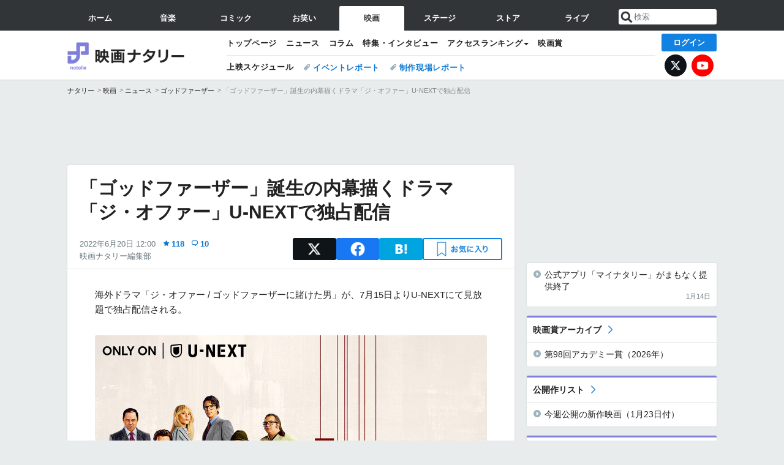

--- FILE ---
content_type: text/html; charset=UTF-8
request_url: https://natalie.mu/eiga/news/482183
body_size: 29873
content:
<!DOCTYPE html>
<html lang="ja">
<head prefix="og: http://ogp.me/ns# fb: http://ogp.me/ns/fb# website: http://ogp.me/ns/website#">
    <link rel="preload" as="style" href="https://ogre.natalie.mu/build/assets/vue-DT3hGyI8.css">
<link rel="modulepreload" href="https://ogre.natalie.mu/build/assets/app-D8IiyF0U.js">
<link rel="modulepreload" href="https://ogre.natalie.mu/build/assets/auth-NXUcgq7P.js">
<link rel="modulepreload" href="https://ogre.natalie.mu/build/assets/follow-button-DdEI0M_M.js">
<link rel="modulepreload" href="https://ogre.natalie.mu/build/assets/globalEntry-aRVymWwG.js">
<link rel="stylesheet" href="https://ogre.natalie.mu/build/assets/vue-DT3hGyI8.css">
<script type="module" src="https://ogre.natalie.mu/build/assets/app-D8IiyF0U.js"></script>
<script type="module" src="https://ogre.natalie.mu/build/assets/globalEntry-aRVymWwG.js"></script>    <title>「ゴッドファーザー」誕生の内幕描くドラマ「ジ・オファー」U-NEXTで独占配信（動画あり） - 映画ナタリー</title>
    <meta charset="UTF-8">
    <meta name="author" content="Natasha, Inc.">
    <meta name="viewport" content="width=1060, user-scalable=yes" />
    <meta name="description" content="海外ドラマ「ジ・オファー / ゴッドファーザーに賭けた男」が、7月15日よりU-NEXTにて見放題で独占配信される。">
        <meta name="robots" content="max-image-preview:large">

                <script>
            window.googletag = window.googletag || {cmd: []};
            var google_interstitial_slot;
            googletag.cmd.push(function() {
                google_interstitial_slot = googletag.defineOutOfPageSlot(
                    "/4581080/pc_eiga_interstitial", googletag.enums.OutOfPageFormat.INTERSTITIAL);
                if (google_interstitial_slot) {
                    google_interstitial_slot.addService(googletag.pubads());
                }
                googletag.pubads().enableSingleRequest();
                googletag.enableServices();
                googletag.display(google_interstitial_slot);
            });
        </script>
    
<script src="https://flux-cdn.com/client/natasha/natalie.min.js" async></script>
<script type="text/javascript">
    window.pbjs = window.pbjs || {que: []};
</script>

<script src="https://securepubads.g.doubleclick.net/tag/js/gpt.js" async></script>
<script type="text/javascript">
    window.googletag = window.googletag || {cmd: []};
</script>

<script type="text/javascript">
    window.fluxtag = {
        readyBids: {
            prebid: false,
            amazon: false,
            google: false
        },
        failSafeTimeout: 3e3,
        isFn: function isFn(object) {
            var _t = 'Function';
            var toString = Object.prototype.toString;
            return toString.call(object) === '[object ' + _t + ']';
        },
        launchAdServer: function() {
            if (!fluxtag.readyBids.prebid || !fluxtag.readyBids.amazon) {
                return;
            }
            fluxtag.requestAdServer();
        },
        requestAdServer: function() {
            if (!fluxtag.readyBids.google) {
                fluxtag.readyBids.google = true;
                googletag.cmd.push(function () {
                    if (!!(pbjs.setTargetingForGPTAsync) && fluxtag.isFn(pbjs.setTargetingForGPTAsync)) {
                        pbjs.que.push(function () {
                            pbjs.setTargetingForGPTAsync();
                        });
                    }
                    googletag.pubads().refresh(fluxPbSlots);
                });
            }
        }
    };
</script>

<script type="text/javascript">
    setTimeout(function() {
        fluxtag.requestAdServer();
    }, fluxtag.failSafeTimeout);
</script>


<script>
    !function(a9,a,p,s,t,A,g){if(a[a9])return;function q(c,r){a[a9]._Q.push([c,r])}a[a9]={init:function(){q("i",arguments)},fetchBids:function(){q("f",arguments)},setDisplayBids:function(){},targetingKeys:function(){return[]},_Q:[]};A=p.createElement(s);A.async=!0;A.src=t;g=p.getElementsByTagName(s)[0];g.parentNode.insertBefore(A,g)}("apstag",window,document,"script","//c.amazon-adsystem.com/aax2/apstag.js");
    apstag.init({
        pubID: '3673',
        adServer: 'googletag'
    });
    apstag.fetchBids({
        slots: [
                                            {
                slotID: 'div-gpt-ad-5000000000001-0',
                slotName: '/4581080/pc_eiga_billboard',
                sizes: [[1,1],[970,250]]            },
                            {
                slotID: 'div-gpt-ad-5000000000004-0',
                slotName: '/4581080/pc_eiga_super_top',
                sizes: [728,90]            },
                                        {
                    slotID: 'div-gpt-ad-5000000000010-0',
                    slotName: '/4581080/pc_eiga_w_rectangle_1',
                    sizes: [[300,250],[1,1]]                },
                        {
                    slotID: 'div-gpt-ad-5000000000011-0',
                    slotName: '/4581080/pc_eiga_w_rectangle_2',
                    sizes: [300,250]                },
                        {
                    slotID: 'div-gpt-ad-5000000000007-0',
                    slotName: '/4581080/pc_eiga_rectangle_top',
                    sizes: [[300,250],[1,1]]                },
                        {
                    slotID: 'div-gpt-ad-5000000000009-0',
                    slotName: '/4581080/pc_eiga_rectangle_bottom',
                    sizes: [[300,600],[300,250]]                },
                        {
                    slotID: 'div-gpt-ad-5000000000008-0',
                    slotName: '/4581080/pc_eiga_rectangle_middle',
                    sizes: [300,250]                },
                ],
        timeout: 2e3
    }, function(bids) {
        googletag.cmd.push(function(){
            apstag.setDisplayBids();
            fluxtag.readyBids.amazon = true;
            fluxtag.launchAdServer();
        });
    });
</script>

<script type="text/javascript">
    var fluxPbSlots = [];
    var fluxNonPbSlots = [];

    googletag.cmd.push(function() {
                        
                        fluxPbSlots.push(googletag.defineSlot('/4581080/pc_eiga_billboard', [[1,1],[970,250]], 'div-gpt-ad-5000000000001-0').addService(googletag.pubads()).setCollapseEmptyDiv(true, true));
        
                
        fluxPbSlots.push(googletag.defineSlot('/4581080/pc_eiga_super_top', [728,90], 'div-gpt-ad-5000000000004-0').addService(googletag.pubads()));

                                    fluxPbSlots.push(googletag.defineSlot('/4581080/pc_eiga_w_rectangle_1', [[300,250],[1,1]], 'div-gpt-ad-5000000000010-0').addService(googletag.pubads()));
                                fluxPbSlots.push(googletag.defineSlot('/4581080/pc_eiga_w_rectangle_2', [300,250], 'div-gpt-ad-5000000000011-0').addService(googletag.pubads()));
                                fluxPbSlots.push(googletag.defineSlot('/4581080/pc_eiga_rectangle_top', [[300,250],[1,1]], 'div-gpt-ad-5000000000007-0').addService(googletag.pubads()));
                                fluxPbSlots.push(googletag.defineSlot('/4581080/pc_eiga_rectangle_bottom', [[300,600],[300,250]], 'div-gpt-ad-5000000000009-0').addService(googletag.pubads()));
                                fluxPbSlots.push(googletag.defineSlot('/4581080/pc_eiga_rectangle_middle', [300,250], 'div-gpt-ad-5000000000008-0').addService(googletag.pubads()));
            
                googletag.pubads()
            .setTargeting('genre', 'eiga')
            .setTargeting('content', 'news')
            .setTargeting('action', 'show')
            .setTargeting('article_tag', 'null')
            .setTargeting('path', location.pathname);

                googletag.pubads().enableSingleRequest();
        googletag.pubads().disableInitialLoad();
        googletag.enableServices();

                googletag.pubads().refresh(fluxNonPbSlots);

                if (!!(window.pbFlux) && !!(window.pbFlux.prebidBidder) && fluxtag.isFn(window.pbFlux.prebidBidder)) {
            pbjs.que.push(function () {
                window.pbFlux.prebidBidder();
            });
        } else {
            fluxtag.readyBids.prebid = true;
            fluxtag.launchAdServer();
        }
    });
</script>

<script data-sdk="l/1.1.10" data-cfasync="false" nowprocket src="https://html-load.com/loader.min.js" charset="UTF-8"></script>
<script nowprocket>(function(){function t(o,e){const r=n();return(t=function(t,n){return r[t-=323]})(o,e)}function n(){const t=["getComputedStyle","href","2344xFsGae","map","loader_light","from","92hXTSnb","now","https://error-report.com/report","message","append","write","height","8647fqHSGa","Failed to load script: ","none","hostname","VGhlcmUgd2FzIGEgcHJvYmxlbSBsb2FkaW5nIHRoZSBwYWdlLiBQbGVhc2UgY2xpY2sgT0sgdG8gbGVhcm4gbW9yZS4=","width","https://","documentElement",'script[src*="//',"setAttribute","2605120AmJlZp","width: 100vw; height: 100vh; z-index: 2147483647; position: fixed; left: 0; top: 0;","Cannot find currentScript","textContent","&url=","forEach","508enLTiO","currentScript","contains","script","POST","/loader.min.js","toString","searchParams","2043206tymBJE","appendChild","&domain=","src","style","rtt","data","link,style","&error=","outerHTML","check","https://report.error-report.com/modal?eventId=&error=","setItem","1982511LJYqjt","Fallback Failed","getBoundingClientRect","7tdulod","Script not found","remove","close-error-report","235pARUfW","split","1136760nbapQj","charCodeAt","name","display","concat","_fa_","type","url","querySelectorAll","recovery","removeEventListener",'/loader.min.js"]',"host","as_","attributes","onLine","https://report.error-report.com/modal?eventId=&error=Vml0YWwgQVBJIGJsb2NrZWQ%3D&domain=","connection","createElement","loader-check","text","https://report.error-report.com/modal?eventId=","length","querySelector","localStorage","value","location","as_index","last_bfa_at","2601FMWpPW","btoa","addEventListener","error","as_modal_loaded","iframe","reload","title"];return(n=function(){return t})()}(function(){const o=t,e=n();for(;;)try{if(332235===parseInt(o(342))/1*(parseInt(o(335))/2)+parseInt(o(379))/3+-parseInt(o(358))/4*(parseInt(o(386))/5)+parseInt(o(388))/6*(-parseInt(o(382))/7)+-parseInt(o(331))/8*(parseInt(o(417))/9)+-parseInt(o(352))/10+-parseInt(o(366))/11)break;e.push(e.shift())}catch(t){e.push(e.shift())}})(),(()=>{"use strict";const n=t,o=n=>{const o=t;let e=0;for(let t=0,r=n[o(410)];t<r;t++)e=(e<<5)-e+n[o(389)](t),e|=0;return e},e=class{static[n(376)](){const t=n;var e,r;let c=arguments[t(410)]>0&&void 0!==arguments[0]?arguments[0]:t(397),a=!(arguments[t(410)]>1&&void 0!==arguments[1])||arguments[1];const i=Date[t(336)](),s=i-i%864e5,d=s-864e5,l=s+864e5,u=t(401)+o(c+"_"+s),w=t(401)+o(c+"_"+d),p=t(401)+o(c+"_"+l);return u!==w&&u!==p&&w!==p&&!(null!==(e=null!==(r=window[u])&&void 0!==r?r:window[w])&&void 0!==e?e:window[p])&&(a&&(window[u]=!0,window[w]=!0,window[p]=!0),!0)}};function r(o,e){const r=n;try{window[r(412)][r(378)](window[r(414)][r(400)]+r(393)+btoa(r(416)),Date[r(336)]()[r(364)]())}catch(t){}try{!async function(n,o){const e=r;try{if(await async function(){const n=t;try{if(await async function(){const n=t;if(!navigator[n(403)])return!0;try{await fetch(location[n(330)])}catch(t){return!0}return!1}())return!0;try{if(navigator[n(405)][n(371)]>1e3)return!0}catch(t){}return!1}catch(t){return!1}}())return;const r=await async function(n){const o=t;try{const t=new URL(o(337));t[o(365)][o(339)](o(394),o(333)),t[o(365)][o(339)](o(328),""),t[o(365)][o(339)](o(338),n),t[o(365)][o(339)](o(395),location[o(330)]);const e=await fetch(t[o(330)],{method:o(362)});return await e[o(408)]()}catch(t){return o(324)}}(n);document[e(396)](e(373))[e(357)]((t=>{const n=e;t[n(384)](),t[n(355)]=""}));let a=!1;window[e(323)](e(338),(t=>{const n=e;n(325)===t[n(372)]&&(a=!0)}));const i=document[e(406)](e(326));i[e(369)]=e(409)[e(392)](r,e(374))[e(392)](btoa(n),e(368))[e(392)](o,e(356))[e(392)](btoa(location[e(330)])),i[e(351)](e(370),e(353)),document[e(349)][e(367)](i);const s=t=>{const n=e;n(385)===t[n(372)]&&(i[n(384)](),window[n(398)](n(338),s))};window[e(323)](e(338),s);const d=()=>{const t=e,n=i[t(381)]();return t(344)!==window[t(329)](i)[t(391)]&&0!==n[t(347)]&&0!==n[t(341)]};let l=!1;const u=setInterval((()=>{if(!document[e(360)](i))return clearInterval(u);d()||l||(clearInterval(u),l=!0,c(n,o))}),1e3);setTimeout((()=>{a||l||(l=!0,c(n,o))}),3e3)}catch(t){c(n,o)}}(o,e)}catch(t){c(o,e)}}function c(t,o){const e=n;try{const n=atob(e(346));confirm(n)?location[e(330)]=e(377)[e(392)](btoa(t),e(368))[e(392)](o,e(356))[e(392)](btoa(location[e(330)])):location[e(327)]()}catch(t){location[e(330)]=e(404)[e(392)](o)}}(()=>{const t=n,o=n=>t(343)[t(392)](n);let c="";try{var a,i;null===(a=document[t(359)])||void 0===a||a[t(384)]();const n=null!==(i=function(){const n=t,o=n(415)+window[n(418)](window[n(414)][n(345)]);return window[o]}())&&void 0!==i?i:0;if(!e[t(376)](t(407),!1))return;const s="html-load.com,fb.html-load.com,content-loader.com,fb.content-loader.com"[t(387)](",");c=s[0];const d=document[t(411)](t(350)[t(392)](s[n],t(399)));if(!d)throw new Error(t(383));const l=Array[t(334)](d[t(402)])[t(332)]((n=>({name:n[t(390)],value:n[t(413)]})));if(n+1<s[t(410)])return function(n,o){const e=t,r=e(415)+window[e(418)](window[e(414)][e(345)]);window[r]=o}(0,n+1),void function(n,o){const e=t;var r;const c=document[e(406)](e(361));o[e(357)]((t=>{const n=e;let{name:o,value:r}=t;return c[n(351)](o,r)})),c[e(351)](e(369),e(348)[e(392)](n,e(363))),document[e(340)](c[e(375)]);const a=null===(r=document[e(359)])||void 0===r?void 0:r[e(375)];if(!a)throw new Error(e(354));document[e(340)](a)}(s[n+1],l);r(o(t(380)),c)}catch(n){try{n=n[t(364)]()}catch(t){}r(o(n),c)}})()})();})();</script>

<script>
    window.gnshbrequest = window.gnshbrequest || {cmd:[]};
    window.gnshbrequest.cmd.push(function(){
        window.gnshbrequest.forceInternalRequest();
    });
</script>
<script async src="https://securepubads.g.doubleclick.net/tag/js/gpt.js"></script>
<script async src="https://cpt.geniee.jp/hb/v1/155656/1636/wrapper.min.js"></script>
    
                        <script>
            window.dataLayer = window.dataLayer || [];
            dataLayer.push({"genre":"eiga","controller":"news","action":"show","published_date":"2022-06-20"});
        </script>
        <script>(function(w,d,s,l,i){w[l]=w[l]||[];w[l].push({'gtm.start':new Date().getTime(),event:'gtm.js'});var f=d.getElementsByTagName(s)[0], j=d.createElement(s),dl=l!='dataLayer'?'&l='+l:'';j.async=true;j.src= 'https://www.googletagmanager.com/gtm.js?id='+i+dl;f.parentNode.insertBefore(j,f);})(window,document,'script','dataLayer','GTM-KQ3F3HP');</script>
    
            <link rel="canonical" href="https://natalie.mu/eiga/news/482183">
                    <meta name="news_keywords" content="ジ・オファー / ゴッドファーザーに賭けた男,マイルズ・テラー,マシュー・グード,ダン・フォグラー">
            
    <link rel="stylesheet" href="https://natalie.mu/asset/common/polar/desktop/css/eiga-v1769136273.css" />

    <link rel="shortcut icon" href="https://ogre.natalie.mu/asset/natalie/common/polar/desktop/image/eiga/favicon.ico" />
    <link rel="apple-touch-icon" href="https://ogre.natalie.mu/asset/natalie/common/polar/desktop/image/eiga/apple-touch-icon.png" />

        
        
        
            <link rel="modulepreload" href="https://ogre.natalie.mu/build/assets/my-DwcppuI9.js">
<link rel="modulepreload" href="https://ogre.natalie.mu/build/assets/notyf.min-Cwod4UaU.js">
<script type="module" src="https://ogre.natalie.mu/build/assets/my-DwcppuI9.js"></script>
<script type="module" src="https://ogre.natalie.mu/build/assets/notyf.min-Cwod4UaU.js"></script><link rel="stylesheet" href="https://natalie.mu/asset/common/polar/desktop/css/my-v1769136273.css" />

        <meta property="og:site_name" content="映画ナタリー" />
    <meta property="og:title" content="「ゴッドファーザー」誕生の内幕描くドラマ「ジ・オファー」U-NEXTで独占配信（動画あり） - 映画ナタリー" />
    <meta property="og:type" content="article" />
    <meta property="og:url" content="https://natalie.mu/eiga/news/482183" />
    <meta property="og:description" content="海外ドラマ「ジ・オファー / ゴッドファーザーに賭けた男」が、7月15日よりU-NEXTにて見放題で独占配信される。">
    <meta property="og:image" content="https://ogre.natalie.mu/media/news/eiga/2022/0619/theoffer_202206_01.jpg?impolicy=twitter_card_face_crop" />
    <meta property="og:image:type" content="image/jpeg" />
    <meta property="og:image:width" content="1200" />
    <meta property="og:image:height" content="630" />
    <meta property="fb:app_id" content="242059559172717" />
    <meta name="twitter:card" content="summary_large_image" />
    <meta name="twitter:creator" content="@eiga_natalie" />
    <meta name="twitter:site" content="@eiga_natalie" />
    <meta name="twitter:title" content="「ゴッドファーザー」誕生の内幕描くドラマ「ジ・オファー」U-NEXTで独占配信（動画あり） - 映画ナタリー" />
    <meta name="twitter:description" content="海外ドラマ「ジ・オファー / ゴッドファーザーに賭けた男」が、7月15日よりU-NEXTにて見放題で独占配信される。" />
    <meta name="twitter:url" content="https://natalie.mu/eiga/news/482183" />
    <meta name="twitter:image" content="https://ogre.natalie.mu/media/news/eiga/2022/0619/theoffer_202206_01.jpg?impolicy=twitter_card_face_crop" />

            <meta property="og:title:short" content="「ゴッドファーザー」の内幕描くドラマ、U-NEXTで配信" />
    
                    <script type="text/javascript">
            window._taboola = window._taboola || [];
            _taboola.push({article:'auto'});
            !function (e, f, u, i) {
                if (!document.getElementById(i)){
                    e.async = 1;
                    e.src = u;
                    e.id = i;
                    f.parentNode.insertBefore(e, f);
                }
            }(document.createElement('script'),
                document.getElementsByTagName('script')[0],
                '//cdn.taboola.com/libtrc/natashainc-network/loader.js',
                'tb_loader_script');
            if(window.performance && typeof window.performance.mark == 'function')
            {window.performance.mark('tbl_ic');}
        </script>
    </head>
<body id="page-top">

<noscript><iframe src="https://www.googletagmanager.com/ns.html?id=GTM-KQ3F3HP" height="0" width="0" style="display:none;visibility:hidden"></iframe></noscript>
<noscript><span class="error-text">「ナタリー」のサービスを快適に利用するために、JavaScript を ON にしてください</span></noscript>

    <script>
        (function () {
            function getCookie(name) {
                return document.cookie
                    .split('; ')
                    .find(row => row.startsWith(name + '='))
                    ?.split('=')[1] ?? null;
            }

            const staffConfig = getCookie('staff_config');
            const isStaff = Boolean(staffConfig);

            window.natalie = window.natalie || {};
            window.natalie.isStaff = () => isStaff;
        })();
    </script>

        

        <div class="ca_profitx_ad_container ca_profitx_mediaid_5238 ca_profitx_pageid_37782" id="profitx-interstitial-external">
        <div class="ca_profitx_ad" data-ca-profitx-ad data-ca-profitx-tagid="45839" data-ca-profitx-spotid="pfxad_45839" data-ca-profitx-pageid="37782"></div>
        <div class="ca_profitx_ad" data-ca-profitx-ad data-ca-profitx-tagid="45840" data-ca-profitx-spotid="pfxad_45840" data-ca-profitx-pageid="37782"></div>
    </div>

<script>
    (function() {
        const isStaff = window.natalie?.isStaff?.() === true;
        const containers = [
            { id: 'profitx-interstitial', pageId: '36802' },
            { id: 'profitx-interstitial-external', pageId: '37782' },
        ];

        if (isStaff) {
            return;
        }

        containers.forEach(({ id, pageId }) => {
            const container = document.getElementById(id);
            if (!container) {
                return;
            }

            const script = document.createElement('script');
            script.src = 'https://cdn.caprofitx.com/media/5238/pfx.js';
            script.async = true;
            script.type = 'text/javascript';
            script.charset = 'utf-8';
            script.setAttribute('data-ca-profitx-pageid', pageId);
            script.setAttribute('data-ca-profitx-js', '');
            container.appendChild(script);
        });
    })();
</script>



                <div id="im-7bd2f7447ca7482c9f8989b9dead48d7"></div>
        <script>
            (function() {
                const isStaff = window.natalie?.isStaff?.() === true;
                if (isStaff) {
                    return;
                }

                const container = document.getElementById('im-7bd2f7447ca7482c9f8989b9dead48d7');
                if (!container) {
                    return;
                }

                const script = document.createElement('script');
                script.src = 'https://ogre.natalie.mu/asset/natalie/common/polar/desktop/js/ad/imobile_interstitial.js?v=1769136273';
                script.async = true;
                container.appendChild(script);
            })();
        </script>
    
        

                <div class="NA_ad_large">
            <!-- AD:pc_eiga_billboard -->
<div class="NA_ad" align="center">
    <div id="div-gpt-ad-5000000000001-0" style="line-height: 0;">
        <script type="text/javascript">
            googletag.cmd.push(function() { googletag.display("div-gpt-ad-5000000000001-0"); });
        </script>
    </div>
</div>
        </div>
    
                    
<nav class="NA_globalnav_wrapper">
    <div class="NA_globalnav">
        <ul class="NA_globalnav_tab" role="navigation">
            <li class="NA_globalnav_tab_01"><a href="https://natalie.mu" data-google-interstitial="false" data-gtm-click="グローバルナビ"><span class="NA_globalnav_tab_label">ホーム</span></a></li>
                                                        <li class="NA_globalnav_tab_02"><a href="https://natalie.mu/music" data-google-interstitial="false" data-gtm-click="グローバルナビ"><span class="NA_globalnav_tab_label">音楽</span></a></li>
                <li class="NA_globalnav_tab_03"><a href="https://natalie.mu/comic" data-google-interstitial="false" data-gtm-click="グローバルナビ"><span class="NA_globalnav_tab_label">コミック</span></a></li>
                <li class="NA_globalnav_tab_04"><a href="https://natalie.mu/owarai" data-google-interstitial="false" data-gtm-click="グローバルナビ"><span class="NA_globalnav_tab_label">お笑い</span></a></li>
                <li class="NA_globalnav_tab_05 NA_current"><a href="https://natalie.mu/eiga" data-google-interstitial="false" data-gtm-click="グローバルナビ"><span class="NA_globalnav_tab_label">映画</span></a></li>
                <li class="NA_globalnav_tab_06"><a href="https://natalie.mu/stage" data-google-interstitial="false" data-gtm-click="グローバルナビ"><span class="NA_globalnav_tab_label">ステージ</span></a></li>
                        <li class="NA_globalnav_tab_07"><a href="https://store.natalie.mu" target="_blank" data-google-interstitial="false" data-gtm-click="global_navi"><span class="NA_globalnav_tab_label">ストア</span></a></li>
            <li class="NA_globalnav_tab_08"><a href="https://live.natalie.mu" target="_blank" data-google-interstitial="false" data-gtm-click="global_navi"><span class="NA_globalnav_tab_label">ライブ</span></a></li>
        </ul>
        <div class="NA_search">
            <form name="search" method="get" action="/search">
                <button class="NA_search_btn" type="submit">送信</button>
                <input name="query" id="NA_search_input" class="NA_search_input" type="search" placeholder="検索" maxlength="64" value="" required>
                                    <input type="hidden" name="g" value="eiga">
                                <ul id="NA_search_suggest" style="display:none;"></ul>
            </form>
        </div>
    </div>
</nav>

<div class="NA_container" id="app">
    <div id="app-header-login" class="NA_layout_header">
                        <header class="NA_header NA_header-userfunc-enable">
        <div class="NA_localnav">
            <div class="NA_localnav_logo" role="banner">
                                    <a href="https://natalie.mu/eiga" data-google-interstitial="false">映画ナタリー</a>
                            </div>
            <desktop-header-login-button
                :current-path="'/eiga/news/482183'" />
            </desktop-header-login-button>
            <div class="NA_localnav_banner">
                                    <ul class="NA_localnav_menu">
        <li><a href="https://natalie.mu/eiga" data-google-interstitial="false" data-gtm-click="ローカルナビ">トップページ</a></li>
        <li><a href="https://natalie.mu/eiga/news" data-google-interstitial="false" data-gtm-click="ローカルナビ">ニュース</a></li>
        <li><a href="https://natalie.mu/eiga/column" data-google-interstitial="false" data-gtm-click="ローカルナビ">コラム</a></li>
        <li><a href="https://natalie.mu/eiga/pp" data-google-interstitial="false" data-gtm-click="ローカルナビ">特集・インタビュー</a></li>
                                <li class="NA_localnav_menu_dropdown">
            <a>アクセスランキング</a>
            <ul class="NA_localnav_menu_dropdown_list">
                <li><a href="https://natalie.mu/eiga/news/list/order_by/views" data-google-interstitial="false" data-gtm-click="ローカルナビ">記事アクセスランキング</a></li>
                <li><a href="https://natalie.mu/eiga/gallery/hot" data-google-interstitial="false" data-gtm-click="ローカルナビ">画像アクセスランキング</a></li>
                                <li><a href="https://natalie.mu/eiga/artist" data-google-interstitial="false" data-gtm-click="ローカルナビ">話題の俳優・映画監督</a></li>
                                                    <li><a href="https://natalie.mu/eiga/film" data-google-interstitial="false" data-gtm-click="ローカルナビ">話題の映画</a></li>
                    <li><a href="https://natalie.mu/eiga/drama" data-google-interstitial="false" data-gtm-click="ローカルナビ">話題のドラマ</a></li>
                                                <li><a href="https://natalie.mu/eiga/gallery/hot/media" data-google-interstitial="false" data-gtm-click="ローカルナビ">話題の動画</a></li>
            </ul>
        </li>
        <li><a href="https://natalie.mu/eiga/award" data-google-interstitial="false" data-gtm-click="ローカルナビ">映画賞</a></li>            </ul>
            <ul class="NA_localnav_tag">
                            <li class="NA_localnav_go"><a href="https://natalie.mu/eiga/go" data-google-interstitial="false" data-gtm-click="ローカルナビ">上映スケジュール</a></li>
                                                    <li><a href="https://natalie.mu/eiga/tag/406" data-google-interstitial="false" data-gtm-click="ローカルナビ_タグ">イベントレポート</a></li>
                            <li><a href="https://natalie.mu/eiga/tag/480" data-google-interstitial="false" data-gtm-click="ローカルナビ_タグ">制作現場レポート</a></li>
                    </ul>
        <ul class="NA_localnav_account">
        <li class="NA_localnav_account_x"><a href="https://twitter.com/eiga_natalie" target="_blank" data-google-interstitial="false" data-gtm-click="local_navi_x">X</a></li>
        <li class="NA_localnav_account_yt"><a href="https://www.youtube.com/@eiga.natalie.original" target="_blank" data-google-interstitial="false" data-gtm-click="local_navi_youtube">YouTube</a></li>
    </ul>
                            </div>
        </div>
    </header>

                        
            <section>
        <ul class="NA_breadcrumb" role="navigation">
                                                <li><a href="https://natalie.mu" data-gtm-click="パンくず">ナタリー</a></li>
                                                                <li><a href="https://natalie.mu/eiga" data-gtm-click="パンくず">映画</a></li>
                                                                <li><a href="https://natalie.mu/eiga/news" data-gtm-click="パンくず">ニュース</a></li>
                                                                <li><a href="https://natalie.mu/eiga/film/135044" data-gtm-click="パンくず">ゴッドファーザー</a></li>
                                                                <li>「ゴッドファーザー」誕生の内幕描くドラマ「ジ・オファー」U-NEXTで独占配信</li>
                                    </ul>
    </section>
    
            </div>
        <div class="NA_layout_2col">
        <div class="NA_layout_2col_left">
            <main role="main">
                                <!-- AD:pc_eiga_super_top -->
    <div class="NA_ad NA_ad-728x90" align="center">
        <div id="div-gpt-ad-5000000000004-0">
            <script type="text/javascript">
                googletag.cmd.push(function() { googletag.display("div-gpt-ad-5000000000004-0"); });
            </script>
        </div>
    </div>

                <article class="NA_article">
                    <div class="NA_article_header">
                        <h1 class="NA_article_title">「ゴッドファーザー」誕生の内幕描くドラマ「ジ・オファー」U-NEXTで独占配信</h1>
                        <p class="NA_article_data">
                            <span class="NA_article_date">2022年6月20日 12:00</span>
                            <span class="NA_article_score"><label for="score_popup" class="NA_popup_open">118</label></span>                            <span class="NA_article_score-comment"><a href="https://natalie.mu/eiga/news/482183/comment">10</a></span>                            <span class="NA_article_author"><a href="https://natalie.mu/eiga/author/74">映画ナタリー編集部</a></span>                        </p>

                                                                            <div class="NA_popup_wrap">
    <input id="score_popup" type="checkbox">
    <div class="NA_popup_overlay">
        <label for="score_popup" class="NA_popup_trigger"></label>
        <div class="NA_popup_content">
            <label for="score_popup" class="NA_popup_close">×</label>
            <p class="NA_popup_total">118</p>
            <p class="NA_popup_describe">この記事に関するナタリー公式アカウントの投稿が、SNS上でシェア / いいねされた数の合計です。</p>
            <ul class="NA_popup_detail">
                <li class="NA_popup_x"><span class="NA_popup_x_rt">36</span> <span class="NA_popup_x_fav">75</span></li>
                <li class="NA_popup_fb">7 シェア</li>
            </ul>
                            <div class="NA_popup_link">
                    <a href="https://natalie.mu/eiga/news/482183/comment">記事へのコメント<small>（10件）</small></a>
                </div>
                    </div>
    </div>
</div>
                        
                                                                            <div data-cmp="app-user-favorite" class="NA_share">
    <ul class="NA_share_list">
        <!-- X -->
        <li class="NA_share_list_x">
            <a href="https://twitter.com/intent/tweet?url=https%3A%2F%2Fnatalie.mu%2Feiga%2Fnews%2F482183&text=%E3%80%8C%E3%82%B4%E3%83%83%E3%83%89%E3%83%95%E3%82%A1%E3%83%BC%E3%82%B6%E3%83%BC%E3%80%8D%E8%AA%95%E7%94%9F%E3%81%AE%E5%86%85%E5%B9%95%E6%8F%8F%E3%81%8F%E3%83%89%E3%83%A9%E3%83%9E%E3%80%8C%E3%82%B8%E3%83%BB%E3%82%AA%E3%83%95%E3%82%A1%E3%83%BC%E3%80%8DU-NEXT%E3%81%A7%E7%8B%AC%E5%8D%A0%E9%85%8D%E4%BF%A1%EF%BC%88%E5%8B%95%E7%94%BB%E3%81%82%E3%82%8A%EF%BC%89"
                target="_blank"
                class="GAE_tweetBtnTop"
                rel="nofollow"
                data-gtm-click="top_share"
            >
                X
            </a>
        </li>
        <!-- Facebook -->
        <li class="NA_share_list_fb">
            <a href="http://www.facebook.com/sharer/sharer.php?u=https%3A%2F%2Fnatalie.mu%2Feiga%2Fnews%2F482183&t=%E3%80%8C%E3%82%B4%E3%83%83%E3%83%89%E3%83%95%E3%82%A1%E3%83%BC%E3%82%B6%E3%83%BC%E3%80%8D%E8%AA%95%E7%94%9F%E3%81%AE%E5%86%85%E5%B9%95%E6%8F%8F%E3%81%8F%E3%83%89%E3%83%A9%E3%83%9E%E3%80%8C%E3%82%B8%E3%83%BB%E3%82%AA%E3%83%95%E3%82%A1%E3%83%BC%E3%80%8DU-NEXT%E3%81%A7%E7%8B%AC%E5%8D%A0%E9%85%8D%E4%BF%A1%EF%BC%88%E5%8B%95%E7%94%BB%E3%81%82%E3%82%8A%EF%BC%89"
                target="_blank"
                class="GAE_fbShareBtnTop"
                rel="nofollow"
                data-gtm-click="top_share"
            >
                Facebook
            </a>
        </li>
        <!-- はてなブックマーク -->
        <li class="NA_share_list_hb">
            <a href="http://b.hatena.ne.jp/entry/https%3A%2F%2Fnatalie.mu%2Feiga%2Fnews%2F482183"
                class="GAE_hatenaBookmarkBtnTop"
                onclick="window.open((this.href), 'HatenaWindow', 'width=900, height=470, menubar=no, toolbar=no, scrollbars=yes'); return false;"
                rel="nofollow"
                data-gtm-click="top_share"
            >
                はてなブックマーク
            </a>
        </li>
        <!-- ナタリーお気に入り -->
        <desktop-user-favorite
            :entity-id="482183"
            type="news"
            position="article_top_fav"
        />
    </ul>
</div>
                        
                    </div>
                    <div class="NA_article_body">
                                                
                                                                            <p>海外ドラマ「ジ・オファー / <span class="NA_nolink">ゴッドファーザー</span>に賭けた男」が、7月15日よりU-NEXTにて見放題で独占配信される。</p>
                        
                                                                                                                    <div class="NA_article_img">
                                    <a href="https://natalie.mu/eiga/gallery/news/482183/1842651">
                                        <div class="NA_article_img_thumb">
                                            <img src="https://ogre.natalie.mu/media/news/eiga/2022/0619/theoffer_202206_01.jpg?imwidth=1280&amp;imdensity=1" width="1280" height="960" alt="「ジ・オファー / ゴッドファーザーに賭けた男」キーアート">
                                        </div>
                                        <p class="NA_article_img_caption">「ジ・オファー / ゴッドファーザーに賭けた男」キーアート</p>                                        <p class="NA_article_img_link">高画質で見る</p>
                                    </a>
                                </div>
                                <div class="NA_thumblist">
        <ul class="NA_thumblist_container">
                            <li>
                    <div class="NA_thumblist_item">
                                                    <a href="https://natalie.mu/eiga/gallery/news/482183/1842649"  title="「ジ・オファー / ゴッドファーザーに賭けた男」" data-gtm-click="記事_セクション_メイン画像ギャラリー" data-gtm-text="「ジ・オファー / ゴッドファーザーに賭けた男」">
    <img class="lazyload NA_thumblist_img" data-src="https://ogre.natalie.mu/media/news/eiga/2022/0619/theoffer_202206_03.jpg?impolicy=thumb_fit&amp;width=180&amp;height=180" alt="「ジ・オファー / ゴッドファーザーに賭けた男」">
</a>
                                            </div>
                </li>
                            <li>
                    <div class="NA_thumblist_item">
                                                    <a href="https://natalie.mu/eiga/gallery/news/482183/1842645"  title="「ジ・オファー / ゴッドファーザーに賭けた男」" data-gtm-click="記事_セクション_メイン画像ギャラリー" data-gtm-text="「ジ・オファー / ゴッドファーザーに賭けた男」">
    <img class="lazyload NA_thumblist_img" data-src="https://ogre.natalie.mu/media/news/eiga/2022/0619/theoffer_202206_07.jpg?impolicy=thumb_fit&amp;width=180&amp;height=180" alt="「ジ・オファー / ゴッドファーザーに賭けた男」">
</a>
                                            </div>
                </li>
                            <li>
                    <div class="NA_thumblist_item">
                                                    <a href="https://natalie.mu/eiga/gallery/news/482183/1842647"  title="「ジ・オファー / ゴッドファーザーに賭けた男」" data-gtm-click="記事_セクション_メイン画像ギャラリー" data-gtm-text="「ジ・オファー / ゴッドファーザーに賭けた男」">
    <img class="lazyload NA_thumblist_img" data-src="https://ogre.natalie.mu/media/news/eiga/2022/0619/theoffer_202206_05.jpg?impolicy=thumb_fit&amp;width=180&amp;height=180" alt="「ジ・オファー / ゴッドファーザーに賭けた男」">
</a>
                                            </div>
                </li>
                            <li>
                    <div class="NA_thumblist_item">
                                                    <a href="https://natalie.mu/eiga/gallery/news/482183/1842646"  title="「ジ・オファー / ゴッドファーザーに賭けた男」" data-gtm-click="記事_セクション_メイン画像ギャラリー" data-gtm-text="「ジ・オファー / ゴッドファーザーに賭けた男」">
    <img class="lazyload NA_thumblist_img" data-src="https://ogre.natalie.mu/media/news/eiga/2022/0619/theoffer_202206_06.jpg?impolicy=thumb_fit&amp;width=180&amp;height=180" alt="「ジ・オファー / ゴッドファーザーに賭けた男」">
</a>
                                            </div>
                </li>
                            <li>
                    <div class="NA_thumblist_item">
                                                    <a href="https://natalie.mu/eiga/gallery/news/482183/1842650"  title="「ジ・オファー / ゴッドファーザーに賭けた男」" data-gtm-click="記事_セクション_メイン画像ギャラリー" data-gtm-text="「ジ・オファー / ゴッドファーザーに賭けた男」">
    <img class="lazyload NA_thumblist_img" data-src="https://ogre.natalie.mu/media/news/eiga/2022/0619/theoffer_202206_02.jpg?impolicy=thumb_fit&amp;width=180&amp;height=180" alt="「ジ・オファー / ゴッドファーザーに賭けた男」">
</a>
                                            </div>
                </li>
                            <li>
                    <div class="NA_thumblist_item">
                                                    <a href="https://natalie.mu/eiga/gallery/news/482183/1842648"  title="「ジ・オファー / ゴッドファーザーに賭けた男」" data-gtm-click="記事_セクション_メイン画像ギャラリー" data-gtm-text="「ジ・オファー / ゴッドファーザーに賭けた男」">
    <img class="lazyload NA_thumblist_img" data-src="https://ogre.natalie.mu/media/news/eiga/2022/0619/theoffer_202206_04.jpg?impolicy=thumb_fit&amp;width=180&amp;height=180" alt="「ジ・オファー / ゴッドファーザーに賭けた男」">
</a>
                                            </div>
                </li>
                            <li>
                    <div class="NA_thumblist_item">
                                                    <a href="https://natalie.mu/eiga/gallery/news/482183/media/78232" class="NA_imglist_video" title="「ジ・オファー / ゴッドファーザーに賭けた男」予告編" data-gtm-click="記事_セクション_メイン画像ギャラリー" data-gtm-text="「ジ・オファー / ゴッドファーザーに賭けた男」予告編">
    <img class="lazyload NA_thumblist_img" data-src="https://i.ytimg.com/vi/roquHh6L9UI/default.jpg" alt="「ジ・オファー / ゴッドファーザーに賭けた男」予告編">
</a>
                                            </div>
                </li>
                    </ul>
    </div>
                                                    
                                                <div class="NA_article_embed_img-right">
                    <a href="https://natalie.mu/eiga/gallery/news/482183/1842649" data-gtm-click="記事_セクション_本文_画像">
                    <div class="NA_article_img_thumb">
                <img
                    class="lazyload"
                    data-src="https://ogre.natalie.mu/media/news/eiga/2022/0619/theoffer_202206_03.jpg?imwidth=468&amp;imdensity=1"
                    width="1200"
                    height="800"
                     alt="「ジ・オファー / ゴッドファーザーに賭けた男」"                                     >
            </div>
                            <p class="NA_article_img_caption">「ジ・オファー / ゴッドファーザーに賭けた男」 <span class="NA_article_img_caption_link">［高画質で見る］</span></p>
                                </a>
            </div>

<div class="NA_article_embed_img-right">
                    <a href="https://natalie.mu/eiga/gallery/news/482183/1842645" data-gtm-click="記事_セクション_本文_画像">
                    <div class="NA_article_img_thumb">
                <img
                    class="lazyload"
                    data-src="https://ogre.natalie.mu/media/news/eiga/2022/0619/theoffer_202206_07.jpg?imwidth=468&amp;imdensity=1"
                    width="1920"
                    height="1254"
                     alt="「ジ・オファー / ゴッドファーザーに賭けた男」"                                     >
            </div>
                            <p class="NA_article_img_caption">「ジ・オファー / ゴッドファーザーに賭けた男」 <span class="NA_article_img_caption_link">［高画質で見る］</span></p>
                                </a>
            </div>

<p>1972年に公開され、アカデミー賞で作品賞、主演男優賞、脚色賞を受賞した<wbr><a href="https://natalie.mu/eiga/artist/12645" data-gtm-click="記事_セクション_本文_アーティスト">フランシス・フォード・コッポラ</a>監督作「<wbr><a href="https://natalie.mu/eiga/film/135044" data-gtm-click="記事_セクション_本文_映画">ゴッドファーザー</a>」誕生の舞台裏を描く「ジ・オファー」。映画製作の夢を抱きパラマウント・ピクチャーズに入社したアルバート・S・ラディは、凄腕プロデューサーのロバート・エヴァンスから、小説「ゴッドファーザー」を低予算で映画化しヒットさせるように言われる。「ギャング映画は売れない」とされていた当時の映画業界では異例とも言われたこの大博打をめぐって、キャスティングや演出に不満を吐くスタジオと、「商業映画ではなく芸術作品を作りたい」と主張するコッポラ、原作者のマリオ・プーゾ。さらに実在のマフィアたちが映画製作中止を求めてスタジオを襲撃するなど、難題に直面しながらもラディは解決策を探して奮闘する。</p><div class="NA_article_embed_img-right">
                    <a href="https://natalie.mu/eiga/gallery/news/482183/1842647" data-gtm-click="記事_セクション_本文_画像">
                    <div class="NA_article_img_thumb">
                <img
                    class="lazyload"
                    data-src="https://ogre.natalie.mu/media/news/eiga/2022/0619/theoffer_202206_05.jpg?imwidth=468&amp;imdensity=1"
                    width="1200"
                    height="800"
                     alt="「ジ・オファー / ゴッドファーザーに賭けた男」"                                     >
            </div>
                            <p class="NA_article_img_caption">「ジ・オファー / ゴッドファーザーに賭けた男」 <span class="NA_article_img_caption_link">［高画質で見る］</span></p>
                                </a>
            </div>

<div class="NA_article_embed_img-right">
                    <a href="https://natalie.mu/eiga/gallery/news/482183/1842646" data-gtm-click="記事_セクション_本文_画像">
                    <div class="NA_article_img_thumb">
                <img
                    class="lazyload"
                    data-src="https://ogre.natalie.mu/media/news/eiga/2022/0619/theoffer_202206_06.jpg?imwidth=468&amp;imdensity=1"
                    width="1200"
                    height="805"
                     alt="「ジ・オファー / ゴッドファーザーに賭けた男」"                                     >
            </div>
                            <p class="NA_article_img_caption">「ジ・オファー / ゴッドファーザーに賭けた男」 <span class="NA_article_img_caption_link">［高画質で見る］</span></p>
                                </a>
            </div>

<p>ラディを演じたのは「セッション」「トップガン マーヴェリック」の<wbr><a href="https://natalie.mu/eiga/artist/62817" data-gtm-click="記事_セクション_本文_アーティスト">マイルズ・テラー</a>。ロバートを「キングスマン：ファースト・エージェント」の<wbr><a href="https://natalie.mu/eiga/artist/49953" data-gtm-click="記事_セクション_本文_アーティスト">マシュー・グード</a>、コッポラを「ファンタスティック・ビースト」シリーズの<wbr><a href="https://natalie.mu/eiga/artist/56485" data-gtm-click="記事_セクション_本文_アーティスト">ダン・フォグラー</a>が演じている。そのほか<wbr><a href="https://natalie.mu/eiga/artist/51747" data-gtm-click="記事_セクション_本文_アーティスト">ジュノー・テンプル</a>、<wbr><a href="https://natalie.mu/eiga/artist/12632" data-gtm-click="記事_セクション_本文_アーティスト">ジョヴァンニ・リビシ</a>、<wbr><a href="https://natalie.mu/eiga/artist/48897" data-gtm-click="記事_セクション_本文_アーティスト">バーン・ゴーマン</a>、<wbr><a href="https://natalie.mu/eiga/artist/46941" data-gtm-click="記事_セクション_本文_アーティスト">コリン・ハンクス</a>、パトリック・ギャロが出演し、「ロケットマン」の<wbr><a href="https://natalie.mu/eiga/artist/21816" data-gtm-click="記事_セクション_本文_アーティスト">デクスター・フレッチャー</a>が監督を務めた。YouTubeでは予告編が公開中。</p><div class="NA_article_youtube"><iframe id="youtube-roquHh6L9UI" loading="lazy" width="350" height="263" src="//www.youtube.com/embed/roquHh6L9UI?enablejsapi=1&origin=https://natalie.mu&rel=0&playsinline=1" frameborder="0" allowfullscreen></iframe></div>
<h2 id="NA_article_main_h2_1">ジ・オファー / ゴッドファーザーに賭けた男</h2><p>U-NEXT 2022年7月15日（金）0:00～一挙配信<br>※全10話</p>
                                                    
                        
                                                
                                                
                                                                            <div class="NA_article_tagad" data-genre="eiga" data-ids="62817+49953+56485" data-context="artist" data-app="mobile" data-domain="https://api.natalie.mu" style="display:none;"></div>
                            <script type="text/javascript" src="https://ogre.natalie.mu/asset/natalie/common/polar/desktop/js/widget/tagad.min.js?v=1769136273" async></script>
                                                
                                                                            <div class="NA_article_gallery" id="NA_parts_article_gallery">
        <p class="NA_article_gallery_title">この記事の画像・動画（全8件）</p>
        <ul class="NA_imglist">
                            <li>
                    <a href="https://natalie.mu/eiga/gallery/news/482183/1842651"   title="「ジ・オファー / ゴッドファーザーに賭けた男」キーアート" data-gtm-click="記事_セクション_一覧" data-gtm-text="「ジ・オファー / ゴッドファーザーに賭けた男」キーアート">
    <img class="lazyload NA_imglist_thumb" data-src="https://ogre.natalie.mu/media/news/eiga/2022/0619/theoffer_202206_01.jpg?impolicy=thumb_fit&amp;width=180&amp;height=180" alt="「ジ・オファー / ゴッドファーザーに賭けた男」キーアート">
</a>
                </li>
                            <li>
                    <a href="https://natalie.mu/eiga/gallery/news/482183/1842649"   title="「ジ・オファー / ゴッドファーザーに賭けた男」" data-gtm-click="記事_セクション_一覧" data-gtm-text="「ジ・オファー / ゴッドファーザーに賭けた男」">
    <img class="lazyload NA_imglist_thumb" data-src="https://ogre.natalie.mu/media/news/eiga/2022/0619/theoffer_202206_03.jpg?impolicy=thumb_fit&amp;width=180&amp;height=180" alt="「ジ・オファー / ゴッドファーザーに賭けた男」">
</a>
                </li>
                            <li>
                    <a href="https://natalie.mu/eiga/gallery/news/482183/1842645"   title="「ジ・オファー / ゴッドファーザーに賭けた男」" data-gtm-click="記事_セクション_一覧" data-gtm-text="「ジ・オファー / ゴッドファーザーに賭けた男」">
    <img class="lazyload NA_imglist_thumb" data-src="https://ogre.natalie.mu/media/news/eiga/2022/0619/theoffer_202206_07.jpg?impolicy=thumb_fit&amp;width=180&amp;height=180" alt="「ジ・オファー / ゴッドファーザーに賭けた男」">
</a>
                </li>
                            <li>
                    <a href="https://natalie.mu/eiga/gallery/news/482183/1842647"   title="「ジ・オファー / ゴッドファーザーに賭けた男」" data-gtm-click="記事_セクション_一覧" data-gtm-text="「ジ・オファー / ゴッドファーザーに賭けた男」">
    <img class="lazyload NA_imglist_thumb" data-src="https://ogre.natalie.mu/media/news/eiga/2022/0619/theoffer_202206_05.jpg?impolicy=thumb_fit&amp;width=180&amp;height=180" alt="「ジ・オファー / ゴッドファーザーに賭けた男」">
</a>
                </li>
                            <li>
                    <a href="https://natalie.mu/eiga/gallery/news/482183/1842646"   title="「ジ・オファー / ゴッドファーザーに賭けた男」" data-gtm-click="記事_セクション_一覧" data-gtm-text="「ジ・オファー / ゴッドファーザーに賭けた男」">
    <img class="lazyload NA_imglist_thumb" data-src="https://ogre.natalie.mu/media/news/eiga/2022/0619/theoffer_202206_06.jpg?impolicy=thumb_fit&amp;width=180&amp;height=180" alt="「ジ・オファー / ゴッドファーザーに賭けた男」">
</a>
                </li>
                            <li>
                    <a href="https://natalie.mu/eiga/gallery/news/482183/1842650"   title="「ジ・オファー / ゴッドファーザーに賭けた男」" data-gtm-click="記事_セクション_一覧" data-gtm-text="「ジ・オファー / ゴッドファーザーに賭けた男」">
    <img class="lazyload NA_imglist_thumb" data-src="https://ogre.natalie.mu/media/news/eiga/2022/0619/theoffer_202206_02.jpg?impolicy=thumb_fit&amp;width=180&amp;height=180" alt="「ジ・オファー / ゴッドファーザーに賭けた男」">
</a>
                </li>
                            <li>
                    <a href="https://natalie.mu/eiga/gallery/news/482183/1842648"   title="「ジ・オファー / ゴッドファーザーに賭けた男」" data-gtm-click="記事_セクション_一覧" data-gtm-text="「ジ・オファー / ゴッドファーザーに賭けた男」">
    <img class="lazyload NA_imglist_thumb" data-src="https://ogre.natalie.mu/media/news/eiga/2022/0619/theoffer_202206_04.jpg?impolicy=thumb_fit&amp;width=180&amp;height=180" alt="「ジ・オファー / ゴッドファーザーに賭けた男」">
</a>
                </li>
                            <li>
                    <a href="https://natalie.mu/eiga/gallery/news/482183/media/78232" class="NA_imglist_video"  title="「ジ・オファー / ゴッドファーザーに賭けた男」予告編" data-gtm-click="記事_セクション_一覧" data-gtm-text="「ジ・オファー / ゴッドファーザーに賭けた男」予告編">
    <img class="lazyload NA_imglist_thumb" data-src="https://i.ytimg.com/vi/roquHh6L9UI/default.jpg" alt="「ジ・オファー / ゴッドファーザーに賭けた男」予告編">
</a>
                </li>
                    </ul>
            </div>
                        
                                                
                                                
                                                                                <div class="NA_article_copyright"><small>(c)2022 Paramount Pictures. All Rights Reserved.</small></div>
                        
                                                
                                                    <div class="NA_article_socialfav">
    <h2 class="NA_article_socialfav_title">この記事が役に立ったらいいね！をお願いします</h2>
    <p class="NA_article_socialfav_summary">いいね！をすると、Xのタイムラインであなた向けのナタリーの記事が表示されやすくなります。</p>
    <p class="NA_article_socialfav_btn">
        <a href="https://x.com/intent/favorite?tweet_id=1538718351329230850" target="_blank" data-gtm-click="intent_x_like">
            いいね！する
        </a>
    </p>
</div>
                        
                                                                            <div class="NA_article_social">
    <h2 class="NA_article_social_title">読者の反応</h2>
    <div class="NA_article_social_score">
        <ul class="NA_article_social_score_detail">
                            <li class="NA_article_social_score_total"><label for="score_popup">118</label></li>
                        <li class="NA_article_social_score_comment"><a href="https://natalie.mu/eiga/news/482183/comment">10</a></li>
        </ul>
    </div>
    <div class="NA_article_social_comment">
        <a href="https://natalie.mu/eiga/news/482183/comment">
            <p class="NA_article_social_comment_id">diamondyukai <small>@diamondyukai</small></p>
            <p class="NA_article_social_comment_text">「ゴッドファーザー」誕生の内幕描くドラマ「ジ・オファー」U-NEXTで独占配信 #SmartNews  https://t.co/E4NnSQZ0UH</p>
        </a>
    </div>
    <div class="NA_article_social_link">
        <a href="https://natalie.mu/eiga/news/482183/comment">コメントを読む<small>（10件）</small></a>
    </div>
</div>
                        
                                                                            <div data-cmp="app-user-favorite" class="NA_share">
    <ul class="NA_share_list">
        <!-- X -->
        <li class="NA_share_list_x">
            <a href="https://twitter.com/intent/tweet?url=https%3A%2F%2Fnatalie.mu%2Feiga%2Fnews%2F482183&text=%E3%80%8C%E3%82%B4%E3%83%83%E3%83%89%E3%83%95%E3%82%A1%E3%83%BC%E3%82%B6%E3%83%BC%E3%80%8D%E8%AA%95%E7%94%9F%E3%81%AE%E5%86%85%E5%B9%95%E6%8F%8F%E3%81%8F%E3%83%89%E3%83%A9%E3%83%9E%E3%80%8C%E3%82%B8%E3%83%BB%E3%82%AA%E3%83%95%E3%82%A1%E3%83%BC%E3%80%8DU-NEXT%E3%81%A7%E7%8B%AC%E5%8D%A0%E9%85%8D%E4%BF%A1%EF%BC%88%E5%8B%95%E7%94%BB%E3%81%82%E3%82%8A%EF%BC%89"
                target="_blank"
                class="GAE_tweetBtnBottom"
                rel="nofollow"
                data-gtm-click="bottom_share"
            >
                X
            </a>
        </li>
        <!-- Facebook -->
        <li class="NA_share_list_fb">
            <a href="http://www.facebook.com/sharer/sharer.php?u=https%3A%2F%2Fnatalie.mu%2Feiga%2Fnews%2F482183&t=%E3%80%8C%E3%82%B4%E3%83%83%E3%83%89%E3%83%95%E3%82%A1%E3%83%BC%E3%82%B6%E3%83%BC%E3%80%8D%E8%AA%95%E7%94%9F%E3%81%AE%E5%86%85%E5%B9%95%E6%8F%8F%E3%81%8F%E3%83%89%E3%83%A9%E3%83%9E%E3%80%8C%E3%82%B8%E3%83%BB%E3%82%AA%E3%83%95%E3%82%A1%E3%83%BC%E3%80%8DU-NEXT%E3%81%A7%E7%8B%AC%E5%8D%A0%E9%85%8D%E4%BF%A1%EF%BC%88%E5%8B%95%E7%94%BB%E3%81%82%E3%82%8A%EF%BC%89"
                target="_blank"
                class="GAE_fbShareBtnBottom"
                rel="nofollow"
                data-gtm-click="bottom_share"
            >
                Facebook
            </a>
        </li>
        <!-- はてなブックマーク -->
        <li class="NA_share_list_hb">
            <a href="http://b.hatena.ne.jp/entry/https%3A%2F%2Fnatalie.mu%2Feiga%2Fnews%2F482183"
                class="GAE_hatenaBookmarkBtnBottom"
                onclick="window.open((this.href), 'HatenaWindow', 'width=900, height=470, menubar=no, toolbar=no, scrollbars=yes'); return false;"
                rel="nofollow"
                data-gtm-click="bottom_share"
            >
                はてなブックマーク
            </a>
        </li>
        <!-- ナタリーお気に入り -->
        <desktop-user-favorite
            :entity-id="482183"
            type="news"
            position="article_bottom_fav"
        />
    </ul>
</div>
                        
                                                <div class="NA_ad_double">
        <!-- AD:pc_eiga_w_rectangle_1 -->
    <div class="NA_ad" align="center">
        <div id="div-gpt-ad-5000000000010-0">
            <script type="text/javascript">
                googletag.cmd.push(function() { googletag.display("div-gpt-ad-5000000000010-0"); });
            </script>
        </div>
    </div>
        <!-- AD:pc_eiga_w_rectangle_2 -->
    <div class="NA_ad" align="center">
        <div id="div-gpt-ad-5000000000011-0">
            <script type="text/javascript">
                googletag.cmd.push(function() { googletag.display("div-gpt-ad-5000000000011-0"); });
            </script>
        </div>
    </div>
    </div>

                                                                                                        <div class="NA_accordion">
    <div class="NA_accordion_item">
        <input type="checkbox" id="accordion1" class="NA_accordion_toggle"  checked >
        <label class="NA_accordion_title" for="accordion1">関連記事</label>
        <div class="NA_accordion_content">
            <h2 class="NA_accordion_content_title">関連記事</h2>
                            <div class="NA_card NA_card-m">
                    <div class="NA_card_link NA_card_link-tag">
                            <a href="https://natalie.mu/eiga/tag/482" data-gtm-click="null">特集上映</a>
                    </div>
    <a href="https://natalie.mu/eiga/news/482007" data-gtm-click="null">
            <div class="NA_thumb">
                            <img class="lazyload" data-src="https://ogre.natalie.mu/media/news/eiga/2022/0617/godfather_01.jpg?impolicy=thumb_fill&amp;cropPlace=Center&amp;width=140&amp;height=140" alt="コッポラの「ゴッドファーザー」「地獄の黙示録」京都でオールナイト上映">
                    </div>
        <div class="NA_card_text">
                    
            <p class="NA_card_title">コッポラの「ゴッドファーザー」「地獄の黙示録」京都でオールナイト上映</p>
                        <div class="NA_card_data">
            <div class="NA_card_score">132</div>            <div class="NA_card_date">2022年6月17日</div>
                                </div>
    </div>
</a>
                </div>
                            <div class="NA_card NA_card-m">
                    <a href="https://natalie.mu/eiga/news/521818" data-gtm-click="null">
            <div class="NA_thumb">
                            <img class="lazyload" data-src="https://ogre.natalie.mu/media/news/eiga/2023/0421/godfather_20230421.jpg?impolicy=thumb_fill&amp;cropPlace=North&amp;width=140&amp;height=140" alt="「ゴッドファーザー」が映画史にもたらした功績探るビジュアルブック発売">
                    </div>
        <div class="NA_card_text">
                    
            <p class="NA_card_title">「ゴッドファーザー」が映画史にもたらした功績探るビジュアルブック発売</p>
                        <div class="NA_card_data">
            <div class="NA_card_score">125</div>            <div class="NA_card_date">2023年4月22日</div>
                                </div>
    </div>
</a>
                </div>
                            <div class="NA_card NA_card-m">
                    <div class="NA_card_link NA_card_link-tag">
                            <a href="https://natalie.mu/eiga/tag/486" data-gtm-click="null">映画祭</a>
                    </div>
    <a href="https://natalie.mu/eiga/news/564187" data-gtm-click="null">
            <div class="NA_thumb">
                            <img class="lazyload" data-src="https://ogre.natalie.mu/media/news/eiga/2024/0308/godfather_202403_01.jpg?impolicy=thumb_fill&amp;cropPlace=Center&amp;width=140&amp;height=140" alt="「ゴッドファーザー」3部作と「アンタッチャブル」“マフィアの日”に合わせて上映">
                    </div>
        <div class="NA_card_text">
                    
            <p class="NA_card_title">「ゴッドファーザー」3部作と「アンタッチャブル」“マフィアの日”に合わせて上映</p>
                        <div class="NA_card_data">
            <div class="NA_card_score">469</div>            <div class="NA_card_date">2024年3月8日</div>
                                </div>
    </div>
</a>
                </div>
                            <div class="NA_card NA_card-m">
                    <div class="NA_card_link NA_card_link-tag">
                            <a href="https://natalie.mu/eiga/tag/543" data-gtm-click="null">TV放送</a>
                             / <a href="https://natalie.mu/eiga/tag/483" data-gtm-click="null">特集放送</a>
                             / <a href="https://natalie.mu/eiga/tag/91" data-gtm-click="null">コメントあり</a>
                    </div>
    <a href="https://natalie.mu/eiga/news/584780" data-gtm-click="null">
            <div class="NA_thumb">
                            <img class="lazyload" data-src="https://ogre.natalie.mu/media/news/eiga/2024/0801/godfather_202408_05.jpg?impolicy=thumb_fill&amp;cropPlace=Center&amp;width=140&amp;height=140" alt="BS松竹東急で夏の「ゴッドファーザー」祭り、吹替声優・山路和弘が出逢いに感謝">
                    </div>
        <div class="NA_card_text">
                    
            <p class="NA_card_title">BS松竹東急で夏の「ゴッドファーザー」祭り、吹替声優・山路和弘が出逢いに感謝</p>
                        <div class="NA_card_data">
            <div class="NA_card_score">33</div>            <div class="NA_card_date">2024年8月2日</div>
                                </div>
    </div>
</a>
                </div>
                            <div class="NA_card NA_card-m">
                    <div class="NA_card_link NA_card_link-tag">
                            <a href="https://natalie.mu/eiga/tag/500" data-gtm-click="null">映像配信</a>
                             / <a href="https://natalie.mu/eiga/tag/645" data-gtm-click="null">Netflix</a>
                             / <a href="https://natalie.mu/eiga/tag/90" data-gtm-click="null">動画あり</a>
                    </div>
    <a href="https://natalie.mu/eiga/news/624694" data-gtm-click="null">
            <div class="NA_thumb">
                            <img class="lazyload" data-src="https://ogre.natalie.mu/media/news/eiga/2025/0521/tokubetusousabuQ_20250521_01.jpg?impolicy=thumb_fill&amp;cropPlace=Center&amp;width=140&amp;height=140" alt="マシュー・グード主演、凄腕警部が未解決事件に挑む「特別捜査部Q」Netflixで配信">
                    </div>
        <div class="NA_card_text">
                    
            <p class="NA_card_title">マシュー・グード主演、凄腕警部が未解決事件に挑む「特別捜査部Q」Netflixで配信</p>
                        <div class="NA_card_data">
            <div class="NA_card_score">39</div>            <div class="NA_card_date">2025年5月29日</div>
                                </div>
    </div>
</a>
                </div>
                                            </div>
    </div>
</div>                    <div class="NA_accordion">
    <div class="NA_accordion_item">
        <input type="checkbox" id="accordion2" class="NA_accordion_toggle" >
        <label class="NA_accordion_title" for="accordion2">マイルズ・テラーのほかの記事</label>
        <div class="NA_accordion_content">
            <h2 class="NA_accordion_content_title">マイルズ・テラーのほかの記事</h2>
                            <div class="NA_card NA_card-m">
                    <div class="NA_card_link NA_card_link-tag">
                            <a href="https://natalie.mu/eiga/tag/90" data-gtm-click="null">動画あり</a>
                    </div>
    <a href="https://natalie.mu/eiga/news/647884" data-gtm-click="null">
            <div class="NA_thumb">
                            <img class="lazyload" data-src="https://ogre.natalie.mu/media/news/eiga/2025/1112/Michael_202511_02.jpg?impolicy=thumb_fill&amp;cropPlace=Center&amp;width=140&amp;height=140" alt="マイケル・ジャクソンの伝記映画が来年6月に公開、US版予告＆ポスター解禁">
                    </div>
        <div class="NA_card_text">
                    
            <p class="NA_card_title">マイケル・ジャクソンの伝記映画が来年6月に公開、US版予告＆ポスター解禁</p>
                        <div class="NA_card_data">
            <div class="NA_card_score">634</div>            <div class="NA_card_date">2025年11月13日</div>
                                </div>
    </div>
</a>
                </div>
                            <div class="NA_card NA_card-m">
                    <a href="https://natalie.mu/eiga/news/633438" data-gtm-click="null">
            <div class="NA_thumb">
                            <img class="lazyload" data-src="https://ogre.natalie.mu/media/news/eiga/2024/0717/michael_20240717.jpg?impolicy=thumb_fill&amp;cropPlace=North&amp;width=140&amp;height=140" alt="マイケル・ジャクソンの伝記映画「Michael」、公開が2026年に変更">
                    </div>
        <div class="NA_card_text">
                    
            <p class="NA_card_title">マイケル・ジャクソンの伝記映画「Michael」、公開が2026年に変更</p>
                        <div class="NA_card_data">
            <div class="NA_card_score">70</div>            <div class="NA_card_date">2025年7月24日</div>
                                </div>
    </div>
</a>
                </div>
                            <div class="NA_card NA_card-m">
                    <a href="https://natalie.mu/eiga/news/620390" data-gtm-click="null">
            <div class="NA_thumb">
                            <img class="lazyload" data-src="https://ogre.natalie.mu/media/news/eiga/2025/0417/topguncinemaconcert_202504_2.jpg?impolicy=thumb_fit&amp;width=140&amp;height=140" alt="「トップガン マーヴェリック」がシネマコンサートに、国際フォーラムAで8月開催">
                    </div>
        <div class="NA_card_text">
                    
            <p class="NA_card_title">「トップガン マーヴェリック」がシネマコンサートに、国際フォーラムAで8月開催</p>
                        <div class="NA_card_data">
            <div class="NA_card_score">656</div>            <div class="NA_card_date">2025年4月17日</div>
                                </div>
    </div>
</a>
                </div>
                                                    <div class="NA_btn NA_btn-more"><a href="https://natalie.mu/eiga/news/list/artist_id/62817">もっと見る</a></div>
                    </div>
    </div>
</div>            <div class="NA_accordion">
    <div class="NA_accordion_item">
        <input type="checkbox" id="accordion3" class="NA_accordion_toggle" >
        <label class="NA_accordion_title" for="accordion3">マイルズ・テラーの映画作品</label>
        <div class="NA_accordion_content">
            <h2 class="NA_accordion_content_title">マイルズ・テラーの映画作品</h2>
            <div class="NA_slide_wrapper">
                <div class="NA_slide NA_slide-s NA_slide-compact">
                                            <div class="NA_slide_item">
                            <div class="NA_card NA_card-slide">
                                <a href="https://natalie.mu/eiga/film/196747">
    <div class="NA_thumb NA_thumb-trim-none NA_thumb-portrait"><img class="lazyload" data-src="https://ogre.natalie.mu/media/ex/film/196747/flyer_1.jpg?impolicy=thumb_fit&amp;width=240&amp;height=240" width="120" height="170" alt="Michael／マイケル"></div>
    <div class="NA_card_text">
        <p class="NA_card_title NA_card_title-reduce">Michael／マイケル</p>
            </div>
</a>
                            </div>
                        </div>
                                            <div class="NA_slide_item">
                            <div class="NA_card NA_card-slide">
                                <a href="https://natalie.mu/eiga/film/198669">
    <div class="NA_thumb NA_thumb-trim-none NA_thumb-portrait"><img class="lazyload" data-src="https://ogre.natalie.mu/media/ex/film/198669/flyer_1.jpg?impolicy=thumb_fit&amp;width=240&amp;height=240" width="120" height="170" alt="セッション デジタルリマスター"></div>
    <div class="NA_card_text">
        <p class="NA_card_title NA_card_title-reduce">セッション デジタルリマスター</p>
            </div>
</a>
                            </div>
                        </div>
                                            <div class="NA_slide_item">
                            <div class="NA_card NA_card-slide">
                                <a href="https://natalie.mu/eiga/film/173333">
    <div class="NA_thumb NA_thumb-trim-none NA_thumb-portrait"><img class="lazyload" data-src="https://ogre.natalie.mu/media/ex/film/173333/flyer_1.jpg?impolicy=thumb_fit&amp;width=240&amp;height=240" width="120" height="170" alt="トップガン マーヴェリック"></div>
    <div class="NA_card_text">
        <p class="NA_card_title NA_card_title-reduce">トップガン マーヴェリック</p>
            </div>
</a>
                            </div>
                        </div>
                                            <div class="NA_slide_item">
                            <div class="NA_card NA_card-slide">
                                <a href="https://natalie.mu/eiga/film/175533">
    <div class="NA_thumb NA_thumb-trim-none NA_thumb-portrait"><img class="lazyload" data-src="https://ogre.natalie.mu/media/ex/film/175533/flyer_1.jpg?impolicy=thumb_fit&amp;width=240&amp;height=240" width="120" height="170" alt="オンリー・ザ・ブレイブ"></div>
    <div class="NA_card_text">
        <p class="NA_card_title NA_card_title-reduce">オンリー・ザ・ブレイブ</p>
            </div>
</a>
                            </div>
                        </div>
                                            <div class="NA_slide_item">
                            <div class="NA_card NA_card-slide">
                                <a href="https://natalie.mu/eiga/film/172752">
    <div class="NA_thumb NA_thumb-trim-none NA_thumb-portrait"><img class="lazyload" data-src="https://ogre.natalie.mu/media/ex/film/172752/flyer_1.jpg?impolicy=thumb_fit&amp;width=240&amp;height=240" width="120" height="170" alt="ダイバージェント FINAL"></div>
    <div class="NA_card_text">
        <p class="NA_card_title NA_card_title-reduce">ダイバージェント FINAL</p>
            </div>
</a>
                            </div>
                        </div>
                                            <div class="NA_slide_item">
                            <div class="NA_card NA_card-slide">
                                <a href="https://natalie.mu/eiga/film/169569">
    <div class="NA_thumb NA_thumb-trim-none NA_thumb-portrait"><img class="lazyload" data-src="https://ogre.natalie.mu/media/ex/film/169569/flyer_1.jpg?impolicy=thumb_fit&amp;width=240&amp;height=240" width="120" height="170" alt="ビニー／信じる男"></div>
    <div class="NA_card_text">
        <p class="NA_card_title NA_card_title-reduce">ビニー／信じる男</p>
            </div>
</a>
                            </div>
                        </div>
                                    </div>
            </div>
                                        <div class="NA_btn NA_btn-more">
                    <a href="https://natalie.mu/eiga/film/list/artist_id/62817">もっと見る</a>
                </div>
                    </div>
    </div>
</div>
                        
                                                                                <div class="NA_article_link">
        <p class="NA_article_link_title">リンク</p>
        <ul class="NA_links">
                                                <li>
                        <a href="https://www.video.unext.jp/title_k/the_offer" target="_blank" data-gtm-click="external_link">「ジ・オファー / ゴッドファーザーに賭けた男」公式サイト</a>
                    </li>
                                    </ul>
    </div>
                        
                                                
                                                <div class="NA_article_tag"
        id="follow-app"
        data-item-type="film"
        data-item-ids='[135044,62817,49953,56485,12645,51747,12632,48897,46941,21816]'
    >
        <p class="NA_article_tag_title">関連する人物・グループ・作品</p>
        <div class="NA_followlist NA_followlist-vertical">
                            <div class="NA_followlist_item">
            <div class="NA_followlist_item_thumb">
            <a href="https://natalie.mu/eiga/film/135044">
                <img data-src="https://ogre.natalie.mu/media/ex/film/135044/flyer_1.jpg?impolicy=thumb_fit&amp;width=180&amp;height=180"
                    width="180"
                    height="180"
                    alt="ゴッドファーザー"
                    class="lazyload">
            </a>
        </div>
        <div class="NA_followlist_item_name">
            <a href="https://natalie.mu/eiga/film/135044">
                ゴッドファーザー
            </a>
        </div>
        <div class="NA_followlist_item_btn">
            <follow-button
                :item-id="135044"
                item-type="film"
                mode="parts"
            />
        </div>
    </div>
                            <div class="NA_followlist_item">
            <div class="NA_followlist_item_thumb">
            <a href="https://natalie.mu/eiga/artist/62817">
                <img data-src="https://ogre.natalie.mu/asset/natalie/common/polar/common/image/eiga/blank_artist.png?impolicy=thumb_fit&amp;width=180&amp;height=180"
                    width="180"
                    height="180"
                    alt="マイルズ・テラー"
                    class="lazyload">
            </a>
        </div>
        <div class="NA_followlist_item_name">
            <a href="https://natalie.mu/eiga/artist/62817">
                マイルズ・テラー
            </a>
        </div>
        <div class="NA_followlist_item_btn">
            <follow-button
                :item-id="62817"
                item-type="artist"
                mode="parts"
            />
        </div>
    </div>
                            <div class="NA_followlist_item">
            <div class="NA_followlist_item_thumb">
            <a href="https://natalie.mu/eiga/artist/49953">
                <img data-src="https://ogre.natalie.mu/asset/natalie/common/polar/common/image/eiga/blank_artist.png?impolicy=thumb_fit&amp;width=180&amp;height=180"
                    width="180"
                    height="180"
                    alt="マシュー・グード"
                    class="lazyload">
            </a>
        </div>
        <div class="NA_followlist_item_name">
            <a href="https://natalie.mu/eiga/artist/49953">
                マシュー・グード
            </a>
        </div>
        <div class="NA_followlist_item_btn">
            <follow-button
                :item-id="49953"
                item-type="artist"
                mode="parts"
            />
        </div>
    </div>
                            <div class="NA_followlist_item">
            <div class="NA_followlist_item_thumb">
            <a href="https://natalie.mu/eiga/artist/56485">
                <img data-src="https://ogre.natalie.mu/asset/natalie/common/polar/common/image/eiga/blank_artist.png?impolicy=thumb_fit&amp;width=180&amp;height=180"
                    width="180"
                    height="180"
                    alt="ダン・フォグラー"
                    class="lazyload">
            </a>
        </div>
        <div class="NA_followlist_item_name">
            <a href="https://natalie.mu/eiga/artist/56485">
                ダン・フォグラー
            </a>
        </div>
        <div class="NA_followlist_item_btn">
            <follow-button
                :item-id="56485"
                item-type="artist"
                mode="parts"
            />
        </div>
    </div>
                            <div class="NA_followlist_item">
            <div class="NA_followlist_item_thumb">
            <a href="https://natalie.mu/eiga/artist/12645">
                <img data-src="https://ogre.natalie.mu/asset/natalie/common/polar/common/image/eiga/blank_artist.png?impolicy=thumb_fit&amp;width=180&amp;height=180"
                    width="180"
                    height="180"
                    alt="フランシス・フォード・コッポラ"
                    class="lazyload">
            </a>
        </div>
        <div class="NA_followlist_item_name">
            <a href="https://natalie.mu/eiga/artist/12645">
                フランシス・フォード・コッポラ
            </a>
        </div>
        <div class="NA_followlist_item_btn">
            <follow-button
                :item-id="12645"
                item-type="artist"
                mode="parts"
            />
        </div>
    </div>
                                        <div class="NA_omit">
                    <button class="NA_omit_open">続きを表示</button>
                    <div class="NA_omit_hidden">
                        <div class="NA_followlist NA_followlist-vertical">
                                                            <div class="NA_followlist_item">
            <div class="NA_followlist_item_thumb">
            <a href="https://natalie.mu/eiga/artist/51747">
                <img data-src="https://ogre.natalie.mu/asset/natalie/common/polar/common/image/eiga/blank_artist.png?impolicy=thumb_fit&amp;width=180&amp;height=180"
                    width="180"
                    height="180"
                    alt="ジュノー・テンプル"
                    class="lazyload">
            </a>
        </div>
        <div class="NA_followlist_item_name">
            <a href="https://natalie.mu/eiga/artist/51747">
                ジュノー・テンプル
            </a>
        </div>
        <div class="NA_followlist_item_btn">
            <follow-button
                :item-id="51747"
                item-type="artist"
                mode="parts"
            />
        </div>
    </div>
                                                            <div class="NA_followlist_item">
            <div class="NA_followlist_item_thumb">
            <a href="https://natalie.mu/eiga/artist/12632">
                <img data-src="https://ogre.natalie.mu/asset/natalie/common/polar/common/image/eiga/blank_artist.png?impolicy=thumb_fit&amp;width=180&amp;height=180"
                    width="180"
                    height="180"
                    alt="ジョヴァンニ・リビシ"
                    class="lazyload">
            </a>
        </div>
        <div class="NA_followlist_item_name">
            <a href="https://natalie.mu/eiga/artist/12632">
                ジョヴァンニ・リビシ
            </a>
        </div>
        <div class="NA_followlist_item_btn">
            <follow-button
                :item-id="12632"
                item-type="artist"
                mode="parts"
            />
        </div>
    </div>
                                                            <div class="NA_followlist_item">
            <div class="NA_followlist_item_thumb">
            <a href="https://natalie.mu/eiga/artist/48897">
                <img data-src="https://ogre.natalie.mu/asset/natalie/common/polar/common/image/eiga/blank_artist.png?impolicy=thumb_fit&amp;width=180&amp;height=180"
                    width="180"
                    height="180"
                    alt="バーン・ゴーマン"
                    class="lazyload">
            </a>
        </div>
        <div class="NA_followlist_item_name">
            <a href="https://natalie.mu/eiga/artist/48897">
                バーン・ゴーマン
            </a>
        </div>
        <div class="NA_followlist_item_btn">
            <follow-button
                :item-id="48897"
                item-type="artist"
                mode="parts"
            />
        </div>
    </div>
                                                            <div class="NA_followlist_item">
            <div class="NA_followlist_item_thumb">
            <a href="https://natalie.mu/eiga/artist/46941">
                <img data-src="https://ogre.natalie.mu/asset/natalie/common/polar/common/image/eiga/blank_artist.png?impolicy=thumb_fit&amp;width=180&amp;height=180"
                    width="180"
                    height="180"
                    alt="コリン・ハンクス"
                    class="lazyload">
            </a>
        </div>
        <div class="NA_followlist_item_name">
            <a href="https://natalie.mu/eiga/artist/46941">
                コリン・ハンクス
            </a>
        </div>
        <div class="NA_followlist_item_btn">
            <follow-button
                :item-id="46941"
                item-type="artist"
                mode="parts"
            />
        </div>
    </div>
                                                            <div class="NA_followlist_item">
            <div class="NA_followlist_item_thumb">
            <a href="https://natalie.mu/eiga/artist/21816">
                <img data-src="https://ogre.natalie.mu/asset/natalie/common/polar/common/image/eiga/blank_artist.png?impolicy=thumb_fit&amp;width=180&amp;height=180"
                    width="180"
                    height="180"
                    alt="デクスター・フレッチャー"
                    class="lazyload">
            </a>
        </div>
        <div class="NA_followlist_item_name">
            <a href="https://natalie.mu/eiga/artist/21816">
                デクスター・フレッチャー
            </a>
        </div>
        <div class="NA_followlist_item_btn">
            <follow-button
                :item-id="21816"
                item-type="artist"
                mode="parts"
            />
        </div>
    </div>
                                                    </div>
                    </div>
                </div>
                    </div>
    </div>

                                                <div class="NA_article_tag">
        <p class="NA_article_tag_title">タグ</p>
        <div class="NA_taglist_wrapper">
            <ul class="NA_taglist">
                                                            <li class="NA_taglist_attr">
                            <a href="https://natalie.mu/eiga/tag/481" data-gtm-click="記事_セクション_タグ">海外ドラマ</a>
                        </li>
                                                                                <li class="NA_taglist_attr">
                            <a href="https://natalie.mu/eiga/tag/500" data-gtm-click="記事_セクション_タグ">映像配信</a>
                        </li>
                                                                                <li class="NA_taglist_attr">
                            <a href="https://natalie.mu/eiga/tag/90" data-gtm-click="記事_セクション_タグ">動画あり</a>
                        </li>
                                                                                <li class="NA_taglist_attr">
                            <a href="https://natalie.mu/eiga/tag/670" data-gtm-click="記事_セクション_タグ">ドラマ情報</a>
                        </li>
                                                </ul>
                    </div>
    </div>


                                            </div>
                </article>

                                <div class="NA_section NA_section-list">
        <div class="NA_section_header">
            <h2>あなたにおすすめの記事</h2>
        </div>
        <div id="taboola-below-article-thumbnails-desktop"></div>
        <script type="text/javascript">
            window._taboola = window._taboola || [];
            _taboola.push({
                mode: 'alternating-thumbnails-a',
                container: 'taboola-below-article-thumbnails-desktop',
                placement: 'Below Article Thumbnails Desktop',
                target_type: 'mix'
            });
        </script>
    </div>



<div class="NA_section NA_section-list" id="latest_news">
        <div class="NA_section_header">
            <h2><a href="https://natalie.mu/eiga/news">最新の映画ニュース</a></h2>
        </div>
        <div class="NA_card_wrapper NA_card_2col">
                            <div class="NA_card NA_card-m">
                    <div class="NA_card_link NA_card_link-tag">
                            <a href="https://natalie.mu/eiga/tag/406" data-gtm-click="null">イベントレポート</a>
                    </div>
    <a href="https://natalie.mu/eiga/news/657489" data-gtm-click="null">
            <div class="NA_thumb">
                            <img class="lazyload" data-src="https://ogre.natalie.mu/media/news/eiga/2026/0124/IMG_5120.jpg?impolicy=thumb_fill&amp;cropPlace=Center&amp;width=180&amp;height=180" alt="「ただいまって言える場所」鈴木愛理が家族からの感想にホッ、主題歌は「母との合作」">
                    </div>
        <div class="NA_card_text">
                    
            <p class="NA_card_title">「ただいまって言える場所」鈴木愛理が家族からの感想にホッ、主題歌は「母との合作」</p>
                        <div class="NA_card_data">
            <div class="NA_card_score">19</div>            <div class="NA_card_date">21:24</div>
                                </div>
    </div>
</a>
                </div>
                            <div class="NA_card NA_card-m">
                    <div class="NA_card_link NA_card_link-tag">
                            <a href="https://natalie.mu/eiga/tag/90" data-gtm-click="null">動画あり</a>
                             / <a href="https://natalie.mu/eiga/tag/91" data-gtm-click="null">コメントあり</a>
                    </div>
    <a href="https://natalie.mu/eiga/news/657343" data-gtm-click="null">
            <div class="NA_thumb">
                            <img class="lazyload" data-src="https://ogre.natalie.mu/media/news/eiga/2026/0123/help_202601.jpg?impolicy=thumb_fill&amp;cropPlace=Center&amp;width=180&amp;height=180" alt="レインボー×ジェラードン「HELP/復讐島」スペシャルコント披露、勢い止まらず17分になった">
                    </div>
        <div class="NA_card_text">
                    
            <p class="NA_card_title">レインボー×ジェラードン「HELP/復讐島」スペシャルコント披露、勢い止まらず17分になった</p>
                        <div class="NA_card_data">
            <div class="NA_card_score">44</div>            <div class="NA_card_date">20:00</div>
                                </div>
    </div>
</a>
                </div>
                            <div class="NA_card NA_card-m">
                    <div class="NA_card_link NA_card_link-tag">
                            <a href="https://natalie.mu/eiga/tag/406" data-gtm-click="null">イベントレポート</a>
                    </div>
    <a href="https://natalie.mu/eiga/news/657471" data-gtm-click="null">
            <div class="NA_thumb">
                            <img class="lazyload" data-src="https://ogre.natalie.mu/media/news/eiga/2026/0124/mayurika_202601_1.jpg?impolicy=thumb_fill&amp;cropPlace=Center&amp;width=180&amp;height=180" alt="「マユリカの無人島友錠生活」で中谷が“独身大魔王”に、阪本は第1子の誕生と丸かぶり">
                    </div>
        <div class="NA_card_text">
                    
            <p class="NA_card_title">「マユリカの無人島友錠生活」で中谷が“独身大魔王”に、阪本は第1子の誕生と丸かぶり</p>
                        <div class="NA_card_data">
            <div class="NA_card_score">48</div>            <div class="NA_card_date">19:10</div>
                                </div>
    </div>
</a>
                </div>
                            <div class="NA_card NA_card-m">
                    <div class="NA_card_link NA_card_link-tag">
                            <a href="https://natalie.mu/eiga/tag/287" data-gtm-click="null">ガンダム</a>
                             / <a href="https://natalie.mu/eiga/tag/91" data-gtm-click="null">コメントあり</a>
                             / <a href="https://natalie.mu/eiga/tag/455" data-gtm-click="null">ライブビューイング</a>
                    </div>
    <a href="https://natalie.mu/eiga/news/657465" data-gtm-click="null">
            <div class="NA_thumb">
                            <img class="lazyload" data-src="https://ogre.natalie.mu/media/news/comic/2025/1010/hathaway2_key.jpg?impolicy=thumb_fill&amp;cropPlace=South&amp;width=180&amp;height=180" alt="「閃光のハサウェイ キルケーの魔女」ブライト・ノアとミライ・ノアの登場シーン解禁">
                    </div>
        <div class="NA_card_text">
                    
            <p class="NA_card_title">「閃光のハサウェイ キルケーの魔女」ブライト・ノアとミライ・ノアの登場シーン解禁</p>
                        <div class="NA_card_data">
            <div class="NA_card_score">35</div>            <div class="NA_card_date">18:03</div>
                                </div>
    </div>
</a>
                </div>
                            <div class="NA_card NA_card-m">
                    <div class="NA_card_link NA_card_link-tag">
                            <a href="https://natalie.mu/eiga/tag/465" data-gtm-click="null">TV・ラジオ出演</a>
                             / <a href="https://natalie.mu/eiga/tag/670" data-gtm-click="null">ドラマ情報</a>
                    </div>
    <a href="https://natalie.mu/eiga/news/657165" data-gtm-click="null">
            <div class="NA_thumb">
                            <img class="lazyload NA_undraggable" data-src="https://ogre.natalie.mu/media/news/eiga/2026/0122/bokurano_202601_01.jpg?impolicy=thumb_fill&amp;cropPlace=Center&amp;width=180&amp;height=180" alt="反町隆史・大森南朋・津田健次郎が「ボクらの時代」登場、ドラマ「ラムネモンキー」語る" oncontextmenu = "return false;" draggable="false">
                    </div>
        <div class="NA_card_text">
                    
            <p class="NA_card_title">反町隆史・大森南朋・津田健次郎が「ボクらの時代」登場、ドラマ「ラムネモンキー」語る</p>
                        <div class="NA_card_data">
            <div class="NA_card_score">88</div>            <div class="NA_card_date">18:00</div>
                                </div>
    </div>
</a>
                </div>
                            <div class="NA_card NA_card-m">
                    <div class="NA_card_link NA_card_link-tag">
                            <a href="https://natalie.mu/eiga/tag/406" data-gtm-click="null">イベントレポート</a>
                             / <a href="https://natalie.mu/eiga/tag/89" data-gtm-click="null">写真いっぱい</a>
                    </div>
    <a href="https://natalie.mu/eiga/news/657436" data-gtm-click="null">
            <div class="NA_thumb">
                            <img class="lazyload" data-src="https://ogre.natalie.mu/media/news/eiga/2026/0124/_DSC_4296.jpg?impolicy=thumb_fit&amp;width=180&amp;height=180" alt="鈴木福の主演作「ヒグマ!!」公開延期経て初日迎える、“The Killer Bear”として海外上映も">
                    </div>
        <div class="NA_card_text">
                    
            <p class="NA_card_title">鈴木福の主演作「ヒグマ!!」公開延期経て初日迎える、“The Killer Bear”として海外上映も</p>
                        <div class="NA_card_data">
            <div class="NA_card_score">70</div>            <div class="NA_card_date">15:45</div>
                                </div>
    </div>
</a>
                </div>
                            <div class="NA_card NA_card-m">
                    <div class="NA_card_link NA_card_link-tag">
                            <a href="https://natalie.mu/eiga/tag/90" data-gtm-click="null">動画あり</a>
                             / <a href="https://natalie.mu/eiga/tag/91" data-gtm-click="null">コメントあり</a>
                    </div>
    <a href="https://natalie.mu/eiga/news/657419" data-gtm-click="null">
            <div class="NA_thumb">
                            <img class="lazyload" data-src="https://ogre.natalie.mu/media/news/eiga/2026/0124/aipuri_202601_9.jpg?impolicy=thumb_fill&amp;cropPlace=Center&amp;width=180&amp;height=180" alt="「映画ひみつのアイプリ」本予告、テーマソングは超ときめき♡宣伝部の「開花宣言！」">
                    </div>
        <div class="NA_card_text">
                    
            <p class="NA_card_title">「映画ひみつのアイプリ」本予告、テーマソングは超ときめき♡宣伝部の「開花宣言！」</p>
                        <div class="NA_card_data">
            <div class="NA_card_score">517</div>            <div class="NA_card_date">15:30</div>
                                </div>
    </div>
</a>
                </div>
                            <div class="NA_card NA_card-m">
                    <div class="NA_card_link NA_card_link-tag">
                            <a href="https://natalie.mu/eiga/tag/415" data-gtm-click="null">インタビュー掲載</a>
                             / <a href="https://natalie.mu/eiga/tag/764" data-gtm-click="null">STARTO ENTERTAINMENT</a>
                    </div>
    <a href="https://natalie.mu/eiga/news/657424" data-gtm-click="null">
            <div class="NA_thumb">
                            <img class="lazyload NA_undraggable" data-src="https://ogre.natalie.mu/media/news/eiga/2026/0124/asPlus45_COVER.jpg?impolicy=thumb_fill&amp;cropPlace=Center&amp;width=180&amp;height=180" alt="なにわ男子・西畑大吾がawesome! Plus表紙に、草川拓弥や奥野壮×豊田裕大も登場" oncontextmenu = "return false;" draggable="false">
                    </div>
        <div class="NA_card_text">
                    
            <p class="NA_card_title">なにわ男子・西畑大吾がawesome! Plus表紙に、草川拓弥や奥野壮×豊田裕大も登場</p>
                        <div class="NA_card_data">
            <div class="NA_card_score">477</div>            <div class="NA_card_date">15:00</div>
                                </div>
    </div>
</a>
                </div>
                            <div class="NA_card NA_card-m">
                    <div class="NA_card_link NA_card_link-tag">
                            <a href="https://natalie.mu/eiga/tag/670" data-gtm-click="null">ドラマ情報</a>
                             / <a href="https://natalie.mu/eiga/tag/500" data-gtm-click="null">映像配信</a>
                             / <a href="https://natalie.mu/eiga/tag/629" data-gtm-click="null">TELASA</a>
                    </div>
    <a href="https://natalie.mu/eiga/news/657305" data-gtm-click="null">
            <div class="NA_thumb">
                            <img class="lazyload NA_undraggable" data-src="https://ogre.natalie.mu/media/news/eiga/2026/0123/zenbu_anatanotamedakara_202601_1.jpg?impolicy=thumb_fit&amp;width=180&amp;height=180" alt="藤井流星主演「ぜんぶ、あなたのためだから」メイキング配信、七五三掛龍也がナビゲート" oncontextmenu = "return false;" draggable="false">
                    </div>
        <div class="NA_card_text">
                    
            <p class="NA_card_title">藤井流星主演「ぜんぶ、あなたのためだから」メイキング配信、七五三掛龍也がナビゲート</p>
                        <div class="NA_card_data">
            <div class="NA_card_score">428</div>            <div class="NA_card_date">12:00</div>
                                </div>
    </div>
</a>
                </div>
                            <div class="NA_card NA_card-m">
                    <div class="NA_card_link NA_card_link-tag">
                            <a href="https://natalie.mu/eiga/tag/90" data-gtm-click="null">動画あり</a>
                             / <a href="https://natalie.mu/eiga/tag/484" data-gtm-click="null">アメコミ</a>
                    </div>
    <a href="https://natalie.mu/eiga/news/657417" data-gtm-click="null">
            <div class="NA_thumb">
                            <img class="lazyload" data-src="https://ogre.natalie.mu/media/news/eiga/2026/0124/supergirl_202601.jpg?impolicy=thumb_fill&amp;cropPlace=Center&amp;width=180&amp;height=180" alt="ジェイソン・モモア演じる“宇宙最凶の賞金稼ぎ”ロボ登場、「スーパーガール」最新映像">
                    </div>
        <div class="NA_card_text">
                    
            <p class="NA_card_title">ジェイソン・モモア演じる“宇宙最凶の賞金稼ぎ”ロボ登場、「スーパーガール」最新映像</p>
                        <div class="NA_card_data">
            <div class="NA_card_score">54</div>            <div class="NA_card_date">10:44</div>
                                </div>
    </div>
</a>
                </div>
                    </div>
        <div class="NA_btn NA_btn-more"><a href="https://natalie.mu/eiga/news">もっと見る</a></div>
    </div>

<div class="NA_section NA_section-list">
        <div class="NA_section_header">
            <h2><a href="https://natalie.mu/eiga/column" data-gtm-click="コラム_セクション_見出し">コラム</a></h2>
        </div>
        <div class="NA_card_wrapper NA_card_2col">
                            <div class="NA_card NA_card-m">
                    <div class="NA_card_link NA_card_link-series">
            <a href="https://natalie.mu/eiga/serial/236" data-gtm-click="コラム_セクション_タグ">中国ドラマ女優放談 Vol. 2（前編）</a>
        </div>
    <a href="https://natalie.mu/eiga/column/655478" data-gtm-click="コラム_セクション_記事">
            <div class="NA_thumb">
                            <img class="lazyload" data-src="https://ogre.natalie.mu/media/news/eiga/2026/0113/zhoyuhoudan.jpg?impolicy=thumb_fit&amp;width=180&amp;height=180" alt="中国ドラマを彩る女優たち｜華流ライターが選ぶ2025年の私的主演女優賞＆助演女優賞">
                    </div>
        <div class="NA_card_text">
                    
            <p class="NA_card_title">中国ドラマを彩る女優たち｜華流ライターが選ぶ2025年の私的主演女優賞＆助演女優賞</p>
                        <div class="NA_card_data">
            <div class="NA_card_score">60</div>            <div class="NA_card_date">1月23日</div>
                                </div>
    </div>
</a>
                </div>
                            <div class="NA_card NA_card-m">
                    <div class="NA_card_link NA_card_link-series">
            <a href="https://natalie.mu/eiga/serial/206" data-gtm-click="コラム_セクション_タグ">ビニールタッキーの「月刊おもしろ映画宣伝」 最終回</a>
        </div>
    <a href="https://natalie.mu/eiga/column/652599" data-gtm-click="コラム_セクション_記事">
            <div class="NA_thumb">
                            <img class="lazyload" data-src="https://ogre.natalie.mu/media/news/eiga/2025/1224/Clipboard01.jpg?impolicy=thumb_fit&amp;width=180&amp;height=180" alt="ビニールタッキーの「月間おもしろ映画宣伝」最終回 特別寄稿：ぬまがさワタリ">
                    </div>
        <div class="NA_card_text">
                    
            <p class="NA_card_title">ビニールタッキーの「月間おもしろ映画宣伝」最終回 特別寄稿：ぬまがさワタリ</p>
                        <div class="NA_card_data">
            <div class="NA_card_score">2269</div>            <div class="NA_card_date">1月8日</div>
                                </div>
    </div>
</a>
                </div>
                            <div class="NA_card NA_card-m">
                    <a href="https://natalie.mu/eiga/column/654925" data-gtm-click="コラム_セクション_記事">
            <div class="NA_thumb">
                            <img class="lazyload" data-src="https://ogre.natalie.mu/media/news/eiga/2025/1228/showayanocozey202512_01.jpg?impolicy=thumb_fit&amp;width=180&amp;height=180" alt="ファッションから生き方まで…綾小路翔が「ビー・バップ・ハイスクール」から受けた影響">
                    </div>
        <div class="NA_card_text">
                    
            <p class="NA_card_title">ファッションから生き方まで…綾小路翔が「ビー・バップ・ハイスクール」から受けた影響</p>
                        <div class="NA_card_data">
            <div class="NA_card_score">325</div>            <div class="NA_card_date">1月6日</div>
                                </div>
    </div>
</a>
                </div>
                            <div class="NA_card NA_card-m">
                    <a href="https://natalie.mu/eiga/column/653998" data-gtm-click="コラム_セクション_記事">
            <div class="NA_thumb">
                            <img class="lazyload" data-src="https://ogre.natalie.mu/media/news/eiga/2025/1225/bebophighshool202512_01.jpg?impolicy=thumb_fit&amp;width=180&amp;height=180" alt="「ビー・バップ・ハイスクール」のアクションを支えた多加野詩子＆瀬木一将の証言">
                    </div>
        <div class="NA_card_text">
                    
            <p class="NA_card_title">「ビー・バップ・ハイスクール」のアクションを支えた多加野詩子＆瀬木一将の証言</p>
                        <div class="NA_card_data">
            <div class="NA_card_score">65</div>            <div class="NA_card_date">2025年12月30日</div>
                                </div>
    </div>
</a>
                </div>
                            <div class="NA_card NA_card-m">
                    <div class="NA_card_link NA_card_link-series">
            <a href="https://natalie.mu/eiga/serial/184" data-gtm-click="コラム_セクション_タグ">映画超初心者・ミルクボーイ駒場孝の手探りコラム「えっ、この映画ってそんなこと言うてた？」 第27回</a>
        </div>
    <a href="https://natalie.mu/eiga/column/654033" data-gtm-click="コラム_セクション_記事">
            <div class="NA_thumb">
                            <img class="lazyload" data-src="https://ogre.natalie.mu/media/news/eiga/2025/1225/komabacolumn_27.jpg?impolicy=thumb_fit&amp;width=180&amp;height=180" alt="映画は感動や興奮だけでないことを知った「グリーンブック」">
                    </div>
        <div class="NA_card_text">
                    
            <p class="NA_card_title">映画は感動や興奮だけでないことを知った「グリーンブック」</p>
                        <div class="NA_card_data">
            <div class="NA_card_score">103</div>            <div class="NA_card_date">2025年12月29日</div>
                                </div>
    </div>
</a>
                </div>
                            <div class="NA_card NA_card-m">
                    <a href="https://natalie.mu/eiga/column/653372" data-gtm-click="コラム_セクション_記事">
            <div class="NA_thumb">
                            <img class="lazyload" data-src="https://ogre.natalie.mu/media/news/eiga/2025/1222/_DSC_5232.jpg?impolicy=thumb_fit&amp;width=180&amp;height=180" alt="コマ撮り好きが集う場所──ドワーフ×Strangerが作り上げた「コマ撮り座談会」1年の軌跡">
                    </div>
        <div class="NA_card_text">
                    
            <p class="NA_card_title">コマ撮り好きが集う場所──ドワーフ×Strangerが作り上げた「コマ撮り座談会」1年の軌跡</p>
                        <div class="NA_card_data">
            <div class="NA_card_score">106</div>            <div class="NA_card_date">2025年12月28日</div>
                                </div>
    </div>
</a>
                </div>
                    </div>
        <div class="NA_btn NA_btn-more">
            <a href="https://natalie.mu/eiga/column" data-gtm-click="コラム_セクション_もっと見る">さらに過去の記事</a>
            <a href="https://natalie.mu/eiga/serial" data-gtm-click="コラム_セクション_もっと見る_連載">連載の一覧はこちら</a>
        </div>
    </div>


    <div class="NA_section NA_section-list">
        <div class="NA_section_header">
            <h2><a href="https://natalie.mu/eiga/film">話題の映画</a></h2>
        </div>
        <div class="NA_slide_wrapper">
            <div class="NA_slide  NA_slide-compact">
                                    <div class="NA_slide_item">
                        <div class="NA_card NA_card-slide">
                            <a href="https://natalie.mu/eiga/film/202420">
    <div class="NA_thumb NA_thumb-trim-none NA_thumb-portrait"><img class="lazyload" data-src="https://ogre.natalie.mu/media/ex/film/202420/flyer_1.jpg?impolicy=thumb_fit&amp;width=240&amp;height=240" width="120" height="170" alt="射鵰英雄伝"></div>
    <div class="NA_card_text">
        <p class="NA_card_title NA_card_title-reduce">射鵰英雄伝</p>
                                    <p class="NA_card_subtext">監督：ツイ・ハーク</p>
                        </div>
</a>
                        </div>
                    </div>
                                    <div class="NA_slide_item">
                        <div class="NA_card NA_card-slide">
                            <a href="https://natalie.mu/eiga/film/201098">
    <div class="NA_thumb NA_thumb-trim-none NA_thumb-portrait"><img class="lazyload" data-src="https://ogre.natalie.mu/media/ex/film/201098/flyer_1.jpg?impolicy=thumb_fit&amp;width=240&amp;height=240" width="120" height="170" alt="長安のライチ"></div>
    <div class="NA_card_text">
        <p class="NA_card_title NA_card_title-reduce">長安のライチ</p>
                                    <p class="NA_card_subtext">監督：ダー・ポン</p>
                        </div>
</a>
                        </div>
                    </div>
                                    <div class="NA_slide_item">
                        <div class="NA_card NA_card-slide">
                            <a href="https://natalie.mu/eiga/film/176560">
    <div class="NA_thumb NA_thumb-trim-none NA_thumb-portrait"><img class="lazyload" data-src="https://ogre.natalie.mu/media/ex/film/176560/flyer_1.jpg?impolicy=thumb_fit&amp;width=240&amp;height=240" width="120" height="170" alt="シン・エヴァンゲリオン劇場版"></div>
    <div class="NA_card_text">
        <p class="NA_card_title NA_card_title-reduce">シン・エヴァンゲリオン劇場版</p>
                                    <p class="NA_card_subtext">監督：庵野秀明ほか</p>
                        </div>
</a>
                        </div>
                    </div>
                                    <div class="NA_slide_item">
                        <div class="NA_card NA_card-slide">
                            <a href="https://natalie.mu/eiga/film/140117">
    <div class="NA_thumb NA_thumb-trim-none NA_thumb-portrait"><img class="lazyload" data-src="https://ogre.natalie.mu/media/ex/film/140117/flyer_1.jpg?impolicy=thumb_fit&amp;width=240&amp;height=240" width="120" height="170" alt="ディア・ハンター"></div>
    <div class="NA_card_text">
        <p class="NA_card_title NA_card_title-reduce">ディア・ハンター</p>
                                    <p class="NA_card_subtext">監督：マイケル・チミノ</p>
                        </div>
</a>
                        </div>
                    </div>
                                    <div class="NA_slide_item">
                        <div class="NA_card NA_card-slide">
                            <a href="https://natalie.mu/eiga/film/201869">
    <div class="NA_thumb NA_thumb-trim-none NA_thumb-portrait"><img class="lazyload" data-src="https://ogre.natalie.mu/media/ex/film/201869/flyer_1.jpg?impolicy=thumb_fit&amp;width=240&amp;height=240" width="120" height="170" alt="映画「教場 Requiem」"></div>
    <div class="NA_card_text">
        <p class="NA_card_title NA_card_title-reduce">映画「教場 Requiem」</p>
                                    <p class="NA_card_subtext">監督：中江功</p>
                        </div>
</a>
                        </div>
                    </div>
                            </div>
        </div>
    </div>
    <div class="NA_section NA_section-list">
        <div class="NA_section_header">
            <h2><a href="https://natalie.mu/eiga/drama">話題のドラマ</a></h2>
        </div>
        <div class="NA_slide_wrapper">
            <div class="NA_slide NA_slide-m NA_slide-compact">
                                    <div class="NA_slide_item">
                        <div class="NA_card NA_card-slide">
                            <a href="https://natalie.mu/eiga/drama/416" data-gtm-click="ドラマ_セクション_記事">
    <div class="NA_thumb NA_thumb-wide">
        <img class="lazyload" data-src="https://ogre.natalie.mu/media/drama/416/kitanokunikara_20250804.jpg?imwidth=268&amp;imdensity=1" width="120" height="170" alt="北の国から（再放送）">
    </div>
    <div class="NA_card_text">
        <p class="NA_card_title NA_card_title-reduce">北の国から（再放送）</p>
                            <p class="NA_card_subtext">出演：田中邦衛 / 吉岡秀隆 / 中嶋朋子 / 竹下景子 / 岩城滉一 / 原田美枝子 / 大滝秀治 / 地井武男 / いしだあゆみ</p>
                    </div>
</a>
                        </div>
                    </div>
                                    <div class="NA_slide_item">
                        <div class="NA_card NA_card-slide">
                            <a href="https://natalie.mu/eiga/drama/71" data-gtm-click="ドラマ_セクション_記事">
    <div class="NA_thumb NA_thumb-wide">
        <img class="lazyload" data-src="https://ogre.natalie.mu/media/drama/71/uminohajimari_20240619.jpg?imwidth=268&amp;imdensity=1" width="120" height="170" alt="海のはじまり">
    </div>
    <div class="NA_card_text">
        <p class="NA_card_title NA_card_title-reduce">海のはじまり</p>
                            <p class="NA_card_subtext">出演：目黒蓮 / 有村架純 / 泉谷星奈 / 木戸大聖 / 古川琴音 / 池松壮亮 / 大竹しのぶ</p>
                    </div>
</a>
                        </div>
                    </div>
                                    <div class="NA_slide_item">
                        <div class="NA_card NA_card-slide">
                            <a href="https://natalie.mu/eiga/drama/99" data-gtm-click="ドラマ_セクション_記事">
    <div class="NA_thumb NA_thumb-wide">
        <img class="lazyload" data-src="https://ogre.natalie.mu/media/drama/99/bakebake_20250730.jpg?imwidth=268&amp;imdensity=1" width="120" height="170" alt="ばけばけ">
    </div>
    <div class="NA_card_text">
        <p class="NA_card_title NA_card_title-reduce">ばけばけ</p>
                            <p class="NA_card_subtext">出演：髙石あかり / トミー・バストウ / 吉沢亮 / 岡部たかし / 池脇千鶴 / 小日向文世 / 寛一郎 / 円井わん / さとうほなみ / 佐野史郎 / 堤真一 / 板垣李光人 / 北川景子 / シャーロット・ケイト・フォックス / 倉沢杏菜 / 安達木乃 / 岩谷健司 / 前原瑞樹 / 渡辺江里子 / 木村美穂 / 生瀬勝久 / 池谷のぶえ / 野内まる / 岩崎う大 / 朝加真由美 / 北香那 / 酒井大成 / 柄本時生 / 杉田雷麟 / 日高由起刀 / 下川恭平 / 濱正悟 / 伊武雅刀 / 大西信満 / 蓮佛美沙子 / 夏目透羽 / 芋生悠 / 夙川アトム / 橋本淳</p>
                    </div>
</a>
                        </div>
                    </div>
                                    <div class="NA_slide_item">
                        <div class="NA_card NA_card-slide">
                            <a href="https://natalie.mu/eiga/drama/50" data-gtm-click="ドラマ_セクション_記事">
    <div class="NA_thumb NA_thumb-wide">
        <img class="lazyload" data-src="https://ogre.natalie.mu/media/drama/50/anpan_20250219.jpg?imwidth=268&amp;imdensity=1" width="120" height="170" alt="あんぱん">
    </div>
    <div class="NA_card_text">
        <p class="NA_card_title NA_card_title-reduce">あんぱん</p>
                            <p class="NA_card_subtext">出演：今田美桜 / 北村匠海 / 江口のりこ / 河合優実 / 原菜乃華 / 高橋文哉 / 古川琴音 / 眞栄田郷敦 / 大森元貴 / 妻夫木聡 / 阿部サダヲ / 松嶋菜々子 / 戸田菜穂 / 戸田恵子 / 浅田美代子 / 吉田鋼太郎 / 中沢元紀 / 二宮和也 / 加瀬亮 / 細田佳央太 / 竹野内豊 / 瞳水ひまり / 志田彩良 / ソニン / 瀧内公美 / 山寺宏一 / 津田健次郎 / 鳴海唯 / 倉悠貴 / 久保史緒里 / 藤堂日向 / 林田理沙</p>
                    </div>
</a>
                        </div>
                    </div>
                                    <div class="NA_slide_item">
                        <div class="NA_card NA_card-slide">
                            <a href="https://natalie.mu/eiga/drama/243" data-gtm-click="ドラマ_セクション_記事">
    <div class="NA_thumb NA_thumb-wide">
        <img class="lazyload" data-src="https://ogre.natalie.mu/media/drama/243/mikami_sensei_20250126.jpg?imwidth=268&amp;imdensity=1" width="120" height="170" alt="御上先生">
    </div>
    <div class="NA_card_text">
        <p class="NA_card_title NA_card_title-reduce">御上先生</p>
                            <p class="NA_card_subtext">出演：松坂桃李 / 吉岡里帆 / 奥平大兼 / 蒔田彩珠 / 窪塚愛流 / 吉柳咲良 / 豊田裕大 / 上坂樹里 / 髙石あかり / 八村倫太郎 / 山下幸輝 / 夏生大湖 / 影山優佳 / 永瀬莉子 / 森愁斗 / 安斉星来 / 矢吹奈子 / 今井柊斗 / 真弓孟之 / 西本まりん / 花岡すみれ / 野内まる / 山田健人 / 渡辺色 / 青山凌大 / 藤本一輝 / 唐木俊輔 / 大塚萌香 / 鈴川紗由 / 芹澤雛梨 / 白倉碧空 / 岡田将生 / 迫田孝也 / 臼田あさ美 / 櫻井海音 / 林泰文 / 堀田真由 / 高橋恭平 / 及川光博 / 常盤貴子 / 北村一輝</p>
                    </div>
</a>
                        </div>
                    </div>
                            </div>
        </div>
    </div>

<div class="NA_section NA_section-list">
            <div class="NA_section_header">
                <h2><a href="https://natalie.mu/eiga/tag/500">映像配信</a></h2>
            </div>
            <div class="NA_slide_wrapper">
                <div class="NA_slide">
                                            <div class="NA_slide_item">
                            <div class="NA_card NA_card-slide">
                                <a href="https://natalie.mu/eiga/news/657305" data-gtm-click="null">
    <div class="NA_thumb">
                    <img class="lazyload NA_undraggable" data-src="https://ogre.natalie.mu/media/news/eiga/2026/0123/zenbu_anatanotamedakara_202601_1.jpg?impolicy=thumb_fit&amp;width=268&amp;height=268" width="268" height="268" alt="藤井流星主演「ぜんぶ、あなたのためだから」メイキング配信、七五三掛龍也がナビゲート" oncontextmenu = "return false;" draggable="false">
            </div>
    <div class="NA_card_text">
                <p class="NA_card_title">「ぜんぶ、あなたのためだから」メイキング第1弾配信</p>
        <div class="NA_card_data">
            <div class="NA_card_date">12:00</div>
                    </div>
    </div>
</a>
                            </div>
                        </div>
                                            <div class="NA_slide_item">
                            <div class="NA_card NA_card-slide">
                                <a href="https://natalie.mu/eiga/news/657308" data-gtm-click="null">
    <div class="NA_thumb">
                    <img class="lazyload" data-src="https://ogre.natalie.mu/media/news/eiga/2026/0123/cho-kaguyahime_202601.jpg?impolicy=thumb_fit&amp;width=268&amp;height=268" width="268" height="268" alt="「超かぐや姫！」劇中歌「ワールドイズマイン」MV解禁、本家をリスペクト">
            </div>
    <div class="NA_card_text">
                <p class="NA_card_title">「超かぐや姫！」劇中歌「ワールドイズマイン」MV解禁</p>
        <div class="NA_card_data">
            <div class="NA_card_date">1月23日</div>
                    </div>
    </div>
</a>
                            </div>
                        </div>
                                            <div class="NA_slide_item">
                            <div class="NA_card NA_card-slide">
                                <a href="https://natalie.mu/eiga/column/655478" data-gtm-click="null">
    <div class="NA_thumb">
                    <img class="lazyload" data-src="https://ogre.natalie.mu/media/news/eiga/2026/0113/zhoyuhoudan.jpg?impolicy=thumb_fit&amp;width=268&amp;height=268" width="268" height="268" alt="中国ドラマを彩る女優たち｜華流ライターが選ぶ2025年の私的主演女優賞＆助演女優賞">
            </div>
    <div class="NA_card_text">
                <p class="NA_card_title">華流ライターが選ぶ2025年の私的主演女優賞＆助演女優賞</p>
        <div class="NA_card_data">
            <div class="NA_card_date">1月23日</div>
                    </div>
    </div>
</a>
                            </div>
                        </div>
                                            <div class="NA_slide_item">
                            <div class="NA_card NA_card-slide">
                                <a href="https://natalie.mu/eiga/news/657112" data-gtm-click="null">
    <div class="NA_thumb">
                    <img class="lazyload NA_undraggable" data-src="https://ogre.natalie.mu/media/news/eiga/2024/1207/saitokyoko_art202412.jpg?impolicy=thumb_fill&amp;cropPlace=North&amp;width=268&amp;height=268" width="268" height="268" alt="俳優・齊藤京子の現在地とは？「アナザースカイ」で語る、7年前に訪れたソウルへ" oncontextmenu = "return false;" draggable="false">
            </div>
    <div class="NA_card_text">
                <p class="NA_card_title">俳優・齊藤京子の現在地とは？「アナザースカイ」で語る</p>
        <div class="NA_card_data">
            <div class="NA_card_date">1月23日</div>
                    </div>
    </div>
</a>
                            </div>
                        </div>
                                            <div class="NA_slide_item">
                            <div class="NA_card NA_card-slide">
                                <a href="https://natalie.mu/eiga/news/657219" data-gtm-click="null">
    <div class="NA_thumb">
                    <img class="lazyload" data-src="https://ogre.natalie.mu/media/news/eiga/2026/0122/angelflight_202601_01.jpg?impolicy=thumb_fill&amp;cropPlace=Center&amp;width=268&amp;height=268" width="268" height="268" alt="米倉涼子主演「エンジェルフライト THE MOVIE」配信前にドラマ版のダイジェスト公開">
            </div>
    <div class="NA_card_text">
                <p class="NA_card_title">米倉涼子「エンジェルフライト」のダイジェスト映像公開</p>
        <div class="NA_card_data">
            <div class="NA_card_date">1月23日</div>
                    </div>
    </div>
</a>
                            </div>
                        </div>
                                    </div>
            </div>
            <div class="NA_btn NA_btn-more"><a href="https://natalie.mu/eiga/tag/500">もっと見る</a></div>
        </div>
    

<div class="NA_section NA_section-list">

        <div class="NA_section_header">
            <h2><a href="https://natalie.mu/eiga/gallery/hot/media">話題の動画</a></h2>
        </div>

        <div class="NA_slide_wrapper">
            <div class="NA_slide">
                                    <div class="NA_slide_item">
                        <div class="NA_card NA_card-slide">
                            <a href="https://natalie.mu/eiga/gallery/hot/media/131308">
                                <div class="NA_thumb NA_thumb-landscape NA_thumb-trim-center">
                                    <img class="lazyload" data-src="https://i.ytimg.com/vi/DyiPEHiMMfY/default.jpg" alt="Netflixシリーズ「地獄に堕ちるわよ」ティザー予告">
                                </div>
                                <div class="NA_card_text">
                                    <p class="NA_card_title">Netflixシリーズ「地獄に堕ちるわよ」ティザー予告</p>
                                </div>
                            </a>
                        </div>
                    </div>
                                    <div class="NA_slide_item">
                        <div class="NA_card NA_card-slide">
                            <a href="https://natalie.mu/eiga/gallery/hot/media/131346">
                                <div class="NA_thumb NA_thumb-landscape NA_thumb-trim-center">
                                    <img class="lazyload" data-src="https://i.ytimg.com/vi/11ZZ7a2eM24/default.jpg" alt="映画「ほどなく、お別れです」エピソードPV（柳沢家）">
                                </div>
                                <div class="NA_card_text">
                                    <p class="NA_card_title">映画「ほどなく、お別れです」エピソードPV（柳沢家）</p>
                                </div>
                            </a>
                        </div>
                    </div>
                                    <div class="NA_slide_item">
                        <div class="NA_card NA_card-slide">
                            <a href="https://natalie.mu/eiga/gallery/hot/media/131482">
                                <div class="NA_thumb NA_thumb-landscape NA_thumb-trim-center">
                                    <img class="lazyload" data-src="https://i.ytimg.com/vi/2PMG0jhb6tE/default.jpg" alt="映画「SUKIYAKI 上を向いて歩こう」超特報">
                                </div>
                                <div class="NA_card_text">
                                    <p class="NA_card_title">映画「SUKIYAKI 上を向いて歩こう」超特報</p>
                                </div>
                            </a>
                        </div>
                    </div>
                                    <div class="NA_slide_item">
                        <div class="NA_card NA_card-slide">
                            <a href="https://natalie.mu/eiga/gallery/hot/media/131499">
                                <div class="NA_thumb NA_thumb-landscape NA_thumb-trim-center">
                                    <img class="lazyload" data-src="https://i.ytimg.com/vi/waFqC_ZBBSA/default.jpg" alt="特集上映「ポーランド暗黒SF≪文明の終焉4部作≫」特報">
                                </div>
                                <div class="NA_card_text">
                                    <p class="NA_card_title">特集上映「ポーランド暗黒SF≪文明の終焉4部作≫」特報</p>
                                </div>
                            </a>
                        </div>
                    </div>
                                    <div class="NA_slide_item">
                        <div class="NA_card NA_card-slide">
                            <a href="https://natalie.mu/eiga/gallery/hot/media/131304">
                                <div class="NA_thumb NA_thumb-landscape NA_thumb-trim-center">
                                    <img class="lazyload" data-src="https://i.ytimg.com/vi/ygdX5AuYqKs/default.jpg" alt="映画「ナースコール」予告編">
                                </div>
                                <div class="NA_card_text">
                                    <p class="NA_card_title">映画「ナースコール」予告編</p>
                                </div>
                            </a>
                        </div>
                    </div>
                            </div>
        </div>

    </div>

<div class="NA_section NA_section-list">
    <div class="NA_section_header NA_section_header-global">
        <h2><a href="https://natalie.mu/news/list/order_by/views" data-gtm-click="アクセスランキング_セクション_見出し">記事アクセスランキング（総合）</a></h2>
    </div>
    <div class="NA_slide_wrapper">
        <div class="NA_slide">
                            <div class="NA_slide_item">
                    <div class="NA_card NA_card-slide">
                        <div class="NA_card_rank NA_card_rank-global">1</div>
                        <a href="https://natalie.mu/music/news/657405" data-gtm-click="アクセスランキング_セクション_記事_順位1">
    <div class="NA_thumb">
                    <img class="lazyload" data-src="https://ogre.natalie.mu/media/news/music/2026/0123/hakuchotokomori.jpg?impolicy=thumb_fit&amp;width=240&amp;height=240" width="240" height="240" alt="松村北斗と今田美桜ダブル主演、東野圭吾ミステリー「白鳥とコウモリ」が実写映画化">
            </div>
    <div class="NA_card_text">
                    <p class="NA_card_genre NA_card_genre-music">音楽</p>
                <p class="NA_card_title">松村北斗×今田美桜で東野圭吾「白鳥とコウモリ」映画化</p>
        <div class="NA_card_data">
            <div class="NA_card_date">7:00</div>
                    </div>
    </div>
</a>
                    </div>
                </div>
                            <div class="NA_slide_item">
                    <div class="NA_card NA_card-slide">
                        <div class="NA_card_rank NA_card_rank-global">2</div>
                        <a href="https://natalie.mu/eiga/column/655478" data-gtm-click="アクセスランキング_セクション_記事_順位2">
    <div class="NA_thumb">
                    <img class="lazyload" data-src="https://ogre.natalie.mu/media/news/eiga/2026/0113/zhoyuhoudan.jpg?impolicy=thumb_fit&amp;width=240&amp;height=240" width="240" height="240" alt="中国ドラマを彩る女優たち｜華流ライターが選ぶ2025年の私的主演女優賞＆助演女優賞">
            </div>
    <div class="NA_card_text">
                    <p class="NA_card_genre NA_card_genre-eiga">映画</p>
                <p class="NA_card_title">華流ライターが選ぶ2025年の私的主演女優賞＆助演女優賞</p>
        <div class="NA_card_data">
            <div class="NA_card_date">1月23日</div>
                    </div>
    </div>
</a>
                    </div>
                </div>
                            <div class="NA_slide_item">
                    <div class="NA_card NA_card-slide">
                        <div class="NA_card_rank NA_card_rank-global">3</div>
                        <a href="https://natalie.mu/music/news/657403" data-gtm-click="アクセスランキング_セクション_記事_順位3">
    <div class="NA_thumb">
                    <img class="lazyload" data-src="https://ogre.natalie.mu/media/news/music/2025/1205/yoshiki_saudi5.jpg?impolicy=thumb_fill&amp;cropPlace=Center&amp;width=240&amp;height=240" width="240" height="240" alt="YOSHIKI、熟考の末に新曲リリースを見送り">
            </div>
    <div class="NA_card_text">
                    <p class="NA_card_genre NA_card_genre-music">音楽</p>
                <p class="NA_card_title">YOSHIKI、熟考の末にリリース見送り</p>
        <div class="NA_card_data">
            <div class="NA_card_date">1月23日</div>
                    </div>
    </div>
</a>
                    </div>
                </div>
                            <div class="NA_slide_item">
                    <div class="NA_card NA_card-slide">
                        <div class="NA_card_rank NA_card_rank-global">4</div>
                        <a href="https://natalie.mu/music/news/657445" data-gtm-click="アクセスランキング_セクション_記事_順位4">
    <div class="NA_thumb">
                    <img class="lazyload" data-src="https://ogre.natalie.mu/media/news/music/2025/1106/lunasea_art202510.jpg?impolicy=thumb_fit&amp;width=240&amp;height=240" width="240" height="240" alt="LUNA SEA「LUNATIC X&#039;MAS 2025」振替日程が決定、バンド＆SUGIZOがコメント発表">
            </div>
    <div class="NA_card_text">
                    <p class="NA_card_genre NA_card_genre-music">音楽</p>
                <p class="NA_card_title">「LUNATIC X&#039;MAS」振替日程決定</p>
        <div class="NA_card_data">
            <div class="NA_card_date">14:27</div>
                    </div>
    </div>
</a>
                    </div>
                </div>
                            <div class="NA_slide_item">
                    <div class="NA_card NA_card-slide">
                        <div class="NA_card_rank NA_card_rank-global">5</div>
                        <a href="https://natalie.mu/music/news/657402" data-gtm-click="アクセスランキング_セクション_記事_順位5">
    <div class="NA_thumb">
                    <img class="lazyload" data-src="https://ogre.natalie.mu/media/news/music/2025/0923/MrsGREENAPPLE_art202509.jpg?impolicy=thumb_fill&amp;cropPlace=Center&amp;width=240&amp;height=240" width="240" height="240" alt="次回「Mステ」ミセス、ミスチル、SixTONES、ちゃんみな、スカパラVSアイナ、サウシーの披露曲は">
            </div>
    <div class="NA_card_text">
                    <p class="NA_card_genre NA_card_genre-music">音楽</p>
                <p class="NA_card_title">「Mステ」ミセス、ミスチルら披露するのは</p>
        <div class="NA_card_data">
            <div class="NA_card_date">1月23日</div>
                    </div>
    </div>
</a>
                    </div>
                </div>
                    </div>
    </div>
</div>

<div class="NA_overview">
    <p>
        このページは<a href="https://natalie.mu/info/company">株式会社ナターシャ</a>の映画ナタリー編集部が作成・配信しています。
                                                                        <a href="https://natalie.mu/eiga/film/135044">ゴッドファーザー</a>
                                             /                                     <a href="https://natalie.mu/eiga/artist/62817">マイルズ・テラー</a>
                                             /                                     <a href="https://natalie.mu/eiga/artist/49953">マシュー・グード</a>
                                             /                                     <a href="https://natalie.mu/eiga/artist/56485">ダン・フォグラー</a>
                                             /                                     <a href="https://natalie.mu/eiga/artist/12645">フランシス・フォード・コッポラ</a>
                                             /                                     <a href="https://natalie.mu/eiga/artist/51747">ジュノー・テンプル</a>
                                             /                                     <a href="https://natalie.mu/eiga/artist/12632">ジョヴァンニ・リビシ</a>
                                             /                                     <a href="https://natalie.mu/eiga/artist/48897">バーン・ゴーマン</a>
                                             /                                     <a href="https://natalie.mu/eiga/artist/46941">コリン・ハンクス</a>
                                             /                                     <a href="https://natalie.mu/eiga/artist/21816">デクスター・フレッチャー</a>
                                        の最新情報はリンク先をご覧ください。
            </p>
    <p>映画ナタリーでは映画やドラマに関する最新ニュースを毎日配信！舞台挨拶レポートや動員ランキング、特集上映、海外の話題など幅広い情報をお届けします。</p>
</div>
            </main>
        </div>
        <div class="NA_layout_2col_right">
            <aside>
        <!-- AD:pc_eiga_rectangle_top -->
    <div class="NA_ad NA_ad-300x250" align="center">
        <div id="div-gpt-ad-5000000000007-0">
            <script type="text/javascript">
                googletag.cmd.push(function() { googletag.display("div-gpt-ad-5000000000007-0"); });
            </script>
        </div>
    </div>

        <div class="NA_section NA_section-min">
        <div class="NA_card_wrapper">
                            <div class="NA_card NA_card-xs">
                    <a href="https://natalie.mu/sitenews/152" rel="nofollow">
    <div class="NA_card_text">
        <p class="NA_card_title">公式アプリ「マイナタリー」がまもなく提供終了</p>
                    <div class="NA_card_data">
                <div class="NA_card_date">1月14日</div>
            </div>
            </div>
</a>
                </div>
                    </div>
    </div>

                <div class="NA_section NA_section-list">
    <div class="NA_section_header">
        <h2><a href="/eiga/award">映画賞アーカイブ</a></h2>
    </div>
    <div class="NA_card_wrapper">
                <div class="NA_card NA_card-xs">
            <a href="/eiga/award/oscars/2026">
                <div class="NA_card_text">
                    <p class="NA_card_title">第98回アカデミー賞（2026年）</p>
                </div>
            </a>
        </div>
            </div>
</div>
    
        
        <div class="NA_section NA_section-list">
            <div class="NA_section_header">
                <h2><a href="https://natalie.mu/eiga/tag/499">公開作リスト</a></h2>
            </div>
            <div class="NA_card_wrapper">
                                    <div class="NA_card NA_card-xs">
                        <a href="https://natalie.mu/eiga/news/657130">
                            <div class="NA_card_text">
                                <p class="NA_card_title">今週公開の新作映画（1月23日付）</p>
                            </div>
                        </a>
                    </div>
                            </div>
        </div>
            <div class="NA_section NA_section-list">
            <div class="NA_section_header">
                <h2><a href="https://natalie.mu/eiga/tag/549">映画動員ランキング</a></h2>
            </div>
            <div class="NA_card_wrapper">
                                    <div class="NA_card NA_card-xs">
                        <a href="https://natalie.mu/eiga/news/656684">
                            <div class="NA_card_text">
                                <p class="NA_card_title">「ズートピア2」が7週連続で動員1位キープ</p>
                            </div>
                        </a>
                    </div>
                            </div>
        </div>
    
        
        
                <div class="Catch NA_section NA_section-list">
        <div class="NA_section_header">
            <h2><a href="https://natalie.mu/eiga/drama/season">ドラマ作品リスト</a></h2>
        </div>
        <div class="NA_card_wrapper">
                            <div class="NA_card NA_card-xs">
                    <a href="https://natalie.mu/eiga/drama/season/2025-winter">
                        <div class="NA_card_text">
                            <p class="NA_card_title">2025-26年冬ドラマ❄️</p>
                        </div>
                    </a>
                </div>
                            <div class="NA_card NA_card-xs">
                    <a href="https://natalie.mu/eiga/drama/season/2026-spring">
                        <div class="NA_card_text">
                            <p class="NA_card_title">2026年春ドラマ🌸</p>
                        </div>
                    </a>
                </div>
                    </div>
    </div>
    
        <div class="NA_section NA_section-list">
        <div class="NA_section_header">
            <h2><a href="https://natalie.mu/eiga/pp" data-google-interstitial="false">特集・インタビュー</a><b>PR</b></h2>
        </div>
        <div class="NA_pplist NA_pplist-side">
                            <div class="NA_pplist_item">
                    <a href="https://natalie.mu/eiga/pp/higuma-movie" data-google-interstitial="false">
                        <div class="NA_pplist_item_thumb">
                                                            <img src="https://ogre.natalie.mu/media/pp/higuma-movie/higuma-movie_thumb.jpg?imwidth=280&amp;imdensity=1" alt="鈴木福×内藤瑛亮が語る「ヒグマ!!」｜恐怖シーンもコミカルかつポップに、徹底したこだわりで生み出された“モンスター”と対峙">
                                                    </div>
                        <div class="NA_pplist_item_text">
                            <p class="NA_pplist_item_title">鈴木福×内藤瑛亮が語る「ヒグマ!!」</p>
                        </div>
                    </a>
                </div>
                            <div class="NA_pplist_item">
                    <a href="https://natalie.mu/eiga/pp/be-bop-highschool02" data-google-interstitial="false">
                        <div class="NA_pplist_item_thumb">
                                                            <img src="https://ogre.natalie.mu/media/pp/be-bop-highschool02/be-bop-highschool02_X_3.jpg?imwidth=280&amp;imdensity=1" alt="仲村トオル、デビュー作「ビー・バップ・ハイスクール」で感じた使命感と過信を振り返る">
                                                    </div>
                        <div class="NA_pplist_item_text">
                            <p class="NA_pplist_item_title">仲村トオルが振り返る「ビー・バップ・ハイスクール」</p>
                        </div>
                    </a>
                </div>
                            <div class="NA_pplist_item">
                    <a href="https://natalie.mu/eiga/pp/be-bop-natalie" data-google-interstitial="false">
                        <div class="NA_pplist_item_thumb">
                                                            <img src="https://ogre.natalie.mu/media/pp/static/eiga/be-bop-natalie/thumb_inbox_600.jpg?imwidth=280&amp;imdensity=1" alt="特設サイト【ビー・バップ・ナタリー】 | 映画「ビー・バップ・ハイスクール」関連ニュースや、独自記事をお届け">
                                                    </div>
                        <div class="NA_pplist_item_text">
                            <p class="NA_pplist_item_title">特設サイト「ビー・バップ・ナタリー」</p>
                        </div>
                    </a>
                </div>
                            <div class="NA_pplist_item">
                    <a href="https://natalie.mu/eiga/pp/telasa-matome" data-google-interstitial="false">
                        <div class="NA_pplist_item_thumb">
                                                            <img src="https://ogre.natalie.mu/media/pp/static/eiga/telasa-matome/thumb_inbox_600.jpg?imwidth=280&amp;imdensity=1" alt="動画配信サービス TELASA（テラサ）ニュース・特集まとめ">
                                                    </div>
                        <div class="NA_pplist_item_text">
                            <p class="NA_pplist_item_title">動画配信サービス TELASA（テラサ）ニュース・特集まとめ</p>
                        </div>
                    </a>
                </div>
                    </div>
        <div class="NA_btn NA_btn-more"><a href="https://natalie.mu/eiga/pp" data-google-interstitial="false">もっと見る</a></div>
    </div>

                                    <!-- AD:pc_eiga_rectangle_middle -->
    <div class="NA_ad" align="center">
        <div id="div-gpt-ad-5000000000008-0">
            <script type="text/javascript">
                googletag.cmd.push(function() { googletag.display("div-gpt-ad-5000000000008-0"); });
            </script>
        </div>
    </div>
    
        
                <div class="NA_section NA_section-list">
    <div class="NA_section_header">
        <h2><a href="https://natalie.mu/eiga/news/list/order_by/views" data-gtm-click="アクセスランキング_セクション_見出し">記事アクセスランキング</a></h2>
    </div>
    <div class="NA_card_wrapper">
                <div class="NA_card NA_card-s">
            <a href="https://natalie.mu/eiga/column/655478" data-gtm-click="アクセスランキング_セクション_記事_順位1">
                <div class="NA_card_text">
                    <div class="NA_card_rank">1</div>
                    <p class="NA_card_title">華流ライターが選ぶ2025年の私的主演女優賞＆助演女優賞</p>
                    <div class="NA_card_data">
                        <div class="NA_card_date">1月23日</div>
                    </div>
                </div>
            </a>
        </div>
                <div class="NA_card NA_card-s">
            <a href="https://natalie.mu/eiga/news/657208" data-gtm-click="アクセスランキング_セクション_記事_順位2">
                <div class="NA_card_text">
                    <div class="NA_card_rank">2</div>
                    <p class="NA_card_title">「シン・エヴァンゲリオン」TBSで地上波初放送</p>
                    <div class="NA_card_data">
                        <div class="NA_card_date">1月23日</div>
                    </div>
                </div>
            </a>
        </div>
                <div class="NA_card NA_card-s">
            <a href="https://natalie.mu/eiga/news/657274" data-gtm-click="アクセスランキング_セクション_記事_順位3">
                <div class="NA_card_text">
                    <div class="NA_card_rank">3</div>
                    <p class="NA_card_title">特集上映「ポーランド暗黒SF」特報＆あらすじ解禁</p>
                    <div class="NA_card_data">
                        <div class="NA_card_date">1月23日</div>
                    </div>
                </div>
            </a>
        </div>
                <div class="NA_card NA_card-s">
            <a href="https://natalie.mu/eiga/news/657341" data-gtm-click="アクセスランキング_セクション_記事_順位4">
                <div class="NA_card_text">
                    <div class="NA_card_rank">4</div>
                    <p class="NA_card_title">松村北斗×今田美桜で東野圭吾のミステリーを映画化</p>
                    <div class="NA_card_data">
                        <div class="NA_card_date">7:00</div>
                    </div>
                </div>
            </a>
        </div>
                <div class="NA_card NA_card-s">
            <a href="https://natalie.mu/eiga/news/656948" data-gtm-click="アクセスランキング_セクション_記事_順位5">
                <div class="NA_card_text">
                    <div class="NA_card_rank">5</div>
                    <p class="NA_card_title">「ばけばけ」脚本家ふじきみつ彦、「あさイチ」に出演</p>
                    <div class="NA_card_data">
                        <div class="NA_card_date">1月22日</div>
                    </div>
                </div>
            </a>
        </div>
            </div>
    <div class="NA_btn NA_btn-more"><a href="https://natalie.mu/eiga/news/list/order_by/views" data-gtm-click="アクセスランキング_セクション_もっと見る">もっと見る</a></div>
</div>
    
                <div class="NA_section NA_section-list">
        <div class="NA_section_header">
            <h2><a href="https://natalie.mu/eiga/gallery/hot">画像アクセスランキング</a></h2>
        </div>
        <ul class="NA_imglist">
                            <li>
                    <div class="NA_card_rank">1</div>
                    <a href="https://natalie.mu/eiga/gallery/hot/2782014"  rel=&quot;nofollow&quot; title="松山ケンイチ、鈴木亮平主演の日曜劇場で“リブート”前の主人公に" data-gtm-click="null" data-gtm-text="松山ケンイチ、鈴木亮平主演の日曜劇場で“リブート”前の主人公に">
    <img class="lazyload NA_imglist_thumb" data-src="https://ogre.natalie.mu/media/news/eiga/2026/0118/reboot_202601_02.jpg?impolicy=thumb_fit&amp;width=180&amp;height=180" alt="松山ケンイチ、鈴木亮平主演の日曜劇場で“リブート”前の主人公に">
</a>
                </li>
                            <li>
                    <div class="NA_card_rank">2</div>
                    <a href="https://natalie.mu/eiga/gallery/hot/2786890"  rel=&quot;nofollow&quot; title="「閃光のハサウェイ キルケーの魔女」ブライト・ノアとミライ・ノアの登場シーン解禁" data-gtm-click="null" data-gtm-text="「閃光のハサウェイ キルケーの魔女」ブライト・ノアとミライ・ノアの登場シーン解禁">
    <img class="lazyload NA_imglist_thumb" data-src="https://ogre.natalie.mu/media/news/eiga/2026/0124/hathaway2_202601_1.jpg?impolicy=thumb_fit&amp;width=180&amp;height=180" alt="「閃光のハサウェイ キルケーの魔女」ブライト・ノアとミライ・ノアの登場シーン解禁">
</a>
                </li>
                            <li>
                    <div class="NA_card_rank">3</div>
                    <a href="https://natalie.mu/eiga/gallery/hot/1182575"  rel=&quot;nofollow&quot; title="木村拓哉の教え子に工藤阿須加、川口春奈、林遣都、「教場」生徒役8人が発表" data-gtm-click="null" data-gtm-text="木村拓哉の教え子に工藤阿須加、川口春奈、林遣都、「教場」生徒役8人が発表">
    <img class="lazyload NA_imglist_thumb" data-src="https://ogre.natalie.mu/media/news/eiga/2019/0618/kyojo_20190619.jpg?impolicy=thumb_fit&amp;width=180&amp;height=180" alt="木村拓哉の教え子に工藤阿須加、川口春奈、林遣都、「教場」生徒役8人が発表">
</a>
                </li>
                            <li>
                    <div class="NA_card_rank">4</div>
                    <a href="https://natalie.mu/eiga/gallery/hot/1182582"  rel=&quot;nofollow&quot; title="木村拓哉の教え子に工藤阿須加、川口春奈、林遣都、「教場」生徒役8人が発表" data-gtm-click="null" data-gtm-text="木村拓哉の教え子に工藤阿須加、川口春奈、林遣都、「教場」生徒役8人が発表">
    <img class="lazyload NA_imglist_thumb" data-src="https://ogre.natalie.mu/media/news/eiga/2019/0618/mikataryosuke_kyojo_20190619.jpg?impolicy=thumb_fit&amp;width=180&amp;height=180" alt="木村拓哉の教え子に工藤阿須加、川口春奈、林遣都、「教場」生徒役8人が発表">
</a>
                </li>
                            <li>
                    <div class="NA_card_rank">5</div>
                    <a href="https://natalie.mu/eiga/gallery/hot/2785267"  rel=&quot;nofollow&quot; title="「俺たちの旅」はまだまだ続く、スペシャルコンサートの2026年秋ツアー開催決定" data-gtm-click="null" data-gtm-text="「俺たちの旅」はまだまだ続く、スペシャルコンサートの2026年秋ツアー開催決定">
    <img class="lazyload NA_imglist_thumb" data-src="https://ogre.natalie.mu/media/news/eiga/2026/0122/oretabi50th_202601_01.jpg?impolicy=thumb_fit&amp;width=180&amp;height=180" alt="「俺たちの旅」はまだまだ続く、スペシャルコンサートの2026年秋ツアー開催決定">
</a>
                </li>
                            <li>
                    <div class="NA_card_rank">6</div>
                    <a href="https://natalie.mu/eiga/gallery/hot/1182581"  rel=&quot;nofollow&quot; title="木村拓哉の教え子に工藤阿須加、川口春奈、林遣都、「教場」生徒役8人が発表" data-gtm-click="null" data-gtm-text="木村拓哉の教え子に工藤阿須加、川口春奈、林遣都、「教場」生徒役8人が発表">
    <img class="lazyload NA_imglist_thumb" data-src="https://ogre.natalie.mu/media/news/eiga/2019/0618/tomitamiu_kyojo_20190618.jpg?impolicy=thumb_fit&amp;width=180&amp;height=180" alt="木村拓哉の教え子に工藤阿須加、川口春奈、林遣都、「教場」生徒役8人が発表">
</a>
                </li>
                            <li>
                    <div class="NA_card_rank">7</div>
                    <a href="https://natalie.mu/eiga/gallery/hot/2786889"  rel=&quot;nofollow&quot; title="「閃光のハサウェイ キルケーの魔女」ブライト・ノアとミライ・ノアの登場シーン解禁" data-gtm-click="null" data-gtm-text="「閃光のハサウェイ キルケーの魔女」ブライト・ノアとミライ・ノアの登場シーン解禁">
    <img class="lazyload NA_imglist_thumb" data-src="https://ogre.natalie.mu/media/news/eiga/2026/0124/hathaway2_202601_2.jpg?impolicy=thumb_fit&amp;width=180&amp;height=180" alt="「閃光のハサウェイ キルケーの魔女」ブライト・ノアとミライ・ノアの登場シーン解禁">
</a>
                </li>
                            <li>
                    <div class="NA_card_rank">8</div>
                    <a href="https://natalie.mu/eiga/gallery/hot/2783038"  rel=&quot;nofollow&quot; title="中国ドラマ「鳳凰」日本上陸、「瓔珞」ユー・ジョンが手がけた武則天ら4人の女性の物語" data-gtm-click="null" data-gtm-text="中国ドラマ「鳳凰」日本上陸、「瓔珞」ユー・ジョンが手がけた武則天ら4人の女性の物語">
    <img class="lazyload NA_imglist_thumb" data-src="https://ogre.natalie.mu/media/news/eiga/2026/0119/houou_20260120_02.jpg?impolicy=thumb_fit&amp;width=180&amp;height=180" alt="中国ドラマ「鳳凰」日本上陸、「瓔珞」ユー・ジョンが手がけた武則天ら4人の女性の物語">
</a>
                </li>
                            <li>
                    <div class="NA_card_rank">9</div>
                    <a href="https://natalie.mu/eiga/gallery/hot/2783978"  rel=&quot;nofollow&quot; title="中国時代劇「四海重明」U-NEXTで配信、ジャン・リンホーが初の“魔族”役に挑戦" data-gtm-click="null" data-gtm-text="中国時代劇「四海重明」U-NEXTで配信、ジャン・リンホーが初の“魔族”役に挑戦">
    <img class="lazyload NA_imglist_thumb" data-src="https://ogre.natalie.mu/media/news/eiga/2026/0121/shikaichomei_20260120_01.jpg?impolicy=thumb_fit&amp;width=180&amp;height=180" alt="中国時代劇「四海重明」U-NEXTで配信、ジャン・リンホーが初の“魔族”役に挑戦">
</a>
                </li>
                            <li>
                    <div class="NA_card_rank">10</div>
                    <a href="https://natalie.mu/eiga/gallery/hot/2692907"  rel=&quot;nofollow&quot; title="水上恒司×山下美月「火喰鳥を、喰う」J:COM STREAMで見放題最速配信、宮舘涼太も怪演" data-gtm-click="null" data-gtm-text="水上恒司×山下美月「火喰鳥を、喰う」J:COM STREAMで見放題最速配信、宮舘涼太も怪演">
    <img class="lazyload NA_imglist_thumb NA_undraggable" oncontextmenu = "return false;" draggable="false" data-src="https://ogre.natalie.mu/media/news/eiga/2025/0919/hikuidori_20250919_01.jpg?impolicy=thumb_fit&amp;width=180&amp;height=180" alt="水上恒司×山下美月「火喰鳥を、喰う」J:COM STREAMで見放題最速配信、宮舘涼太も怪演">
</a>
                </li>
                            <li>
                    <div class="NA_card_rank">11</div>
                    <a href="https://natalie.mu/eiga/gallery/hot/2700463"  rel=&quot;nofollow&quot; title="「ほどなく、お別れです」浜辺美波・目黒蓮のビジュアル解禁、古川琴音＆北村匠海の映像も" data-gtm-click="null" data-gtm-text="「ほどなく、お別れです」浜辺美波・目黒蓮のビジュアル解禁、古川琴音＆北村匠海の映像も">
    <img class="lazyload NA_imglist_thumb" data-src="https://ogre.natalie.mu/media/news/eiga/2025/0930/hodonaku-movie_202509_01.jpg?impolicy=thumb_fit&amp;width=180&amp;height=180" alt="「ほどなく、お別れです」浜辺美波・目黒蓮のビジュアル解禁、古川琴音＆北村匠海の映像も">
</a>
                </li>
                            <li>
                    <div class="NA_card_rank">12</div>
                    <a href="https://natalie.mu/eiga/gallery/hot/2783041"  rel=&quot;nofollow&quot; title="中国ドラマ「鳳凰」日本上陸、「瓔珞」ユー・ジョンが手がけた武則天ら4人の女性の物語" data-gtm-click="null" data-gtm-text="中国ドラマ「鳳凰」日本上陸、「瓔珞」ユー・ジョンが手がけた武則天ら4人の女性の物語">
    <img class="lazyload NA_imglist_thumb" data-src="https://ogre.natalie.mu/media/news/eiga/2026/0119/houou_20260120_05.jpg?impolicy=thumb_fit&amp;width=180&amp;height=180" alt="中国ドラマ「鳳凰」日本上陸、「瓔珞」ユー・ジョンが手がけた武則天ら4人の女性の物語">
</a>
                </li>
                    </ul>
        <div class="NA_btn NA_btn-more"><a href="https://natalie.mu/eiga/gallery/hot">もっと見る</a></div>
    </div>
    
        
        <div class="NA_section NA_section-list">
        <div class="NA_section_header">
            <h2>
                <a href="https://natalie.mu/eiga/artist">
                    話題の人物
                </a>
            </h2>
        </div>
        <div class="NA_card_wrapper">
                            <div class="NA_card NA_card-m">
                    <a href="https://natalie.mu/eiga/artist/140213">
    <div class="NA_thumb NA_thumb-trim-none">
        <img data-src="https://ogre.natalie.mu/artist/140213/20260124/SabrinaZhuang_art20260125.jpg?impolicy=thumb_fit&amp;width=180&amp;height=180" width="180" height="180" alt="ジュアン・ダーフェイ" class="lazyload">
    </div>
    <div class="NA_card_text">
        <p class="NA_card_title NA_card_title-reduce">ジュアン・ダーフェイ</p>
    </div>
</a>
                </div>
                            <div class="NA_card NA_card-m">
                    <a href="https://natalie.mu/eiga/artist/128092">
    <div class="NA_thumb NA_thumb-trim-none">
        <img data-src="https://ogre.natalie.mu/artist/128092/20260124/XuanLu_art2026.jpg?impolicy=thumb_fit&amp;width=180&amp;height=180" width="180" height="180" alt="シュエン・ルー" class="lazyload">
    </div>
    <div class="NA_card_text">
        <p class="NA_card_title NA_card_title-reduce">シュエン・ルー</p>
    </div>
</a>
                </div>
                            <div class="NA_card NA_card-m">
                    <a href="https://natalie.mu/eiga/artist/132167">
    <div class="NA_thumb NA_thumb-trim-none">
        <img data-src="https://ogre.natalie.mu/artist/132167/20260124/ChenXiaoyun_art20260124.jpg?impolicy=thumb_fit&amp;width=180&amp;height=180" width="180" height="180" alt="チェン・シャオユン" class="lazyload">
    </div>
    <div class="NA_card_text">
        <p class="NA_card_title NA_card_title-reduce">チェン・シャオユン</p>
    </div>
</a>
                </div>
                            <div class="NA_card NA_card-m">
                    <a href="https://natalie.mu/eiga/artist/118011">
    <div class="NA_thumb NA_thumb-trim-none">
        <img data-src="https://ogre.natalie.mu/asset/natalie/common/polar/common/image/eiga/blank_artist.png?impolicy=thumb_fit&amp;width=180&amp;height=180" width="180" height="180" alt="アーサー・チェン" class="lazyload">
    </div>
    <div class="NA_card_text">
        <p class="NA_card_title NA_card_title-reduce">アーサー・チェン</p>
    </div>
</a>
                </div>
                            <div class="NA_card NA_card-m">
                    <a href="https://natalie.mu/eiga/artist/121809">
    <div class="NA_thumb NA_thumb-trim-none">
        <img data-src="https://ogre.natalie.mu/asset/natalie/common/polar/common/image/eiga/blank_artist.png?impolicy=thumb_fit&amp;width=180&amp;height=180" width="180" height="180" alt="リー・シエン" class="lazyload">
    </div>
    <div class="NA_card_text">
        <p class="NA_card_title NA_card_title-reduce">リー・シエン</p>
    </div>
</a>
                </div>
                    </div>

        <div class="NA_btn NA_btn-more">
            <a href="https://natalie.mu/eiga/artist">もっと見る</a>
        </div>
    </div>
    
        <div class="NA_section NA_section-list">
        <div class="NA_section_header NA_section_header-store">
            <h2><a href="https://store.natalie.mu" data-gtm-click="store_header">ナタリーストアのオススメ商品</a></h2>
        </div>
        <div class="NA_card_wrapper">
                            <div class="NA_card NA_card-m">
                    <a href="https://store.natalie.mu/shopbrand/ct923" rel="sponsored" data-gtm-click="store_item">
                        <div class="NA_thumb NA_thumb-trim-center"><img class="lazyload" data-src="https://gigaplus.makeshop.jp/natalie/images/rank/hirako.jpg" alt="平野耕太★大博覧會"></div>
                        <div class="NA_card_text">
                            <p class="NA_card_title">平野耕太★大博覧會</p>
                        </div>
                    </a>
                </div>
                            <div class="NA_card NA_card-m">
                    <a href="https://store.natalie.mu/shopbrand/ct916" rel="sponsored" data-gtm-click="store_item">
                        <div class="NA_thumb NA_thumb-trim-center"><img class="lazyload" data-src="https://gigaplus.makeshop.jp/natalie/images/rank/mew.jpg" alt="アニメ「東京ミュウミュウ」"></div>
                        <div class="NA_card_text">
                            <p class="NA_card_title">アニメ「東京ミュウミュウ」</p>
                        </div>
                    </a>
                </div>
                            <div class="NA_card NA_card-m">
                    <a href="https://store.natalie.mu/shopbrand/ct783" rel="sponsored" data-gtm-click="store_item">
                        <div class="NA_thumb NA_thumb-trim-center"><img class="lazyload" data-src="https://gigaplus.makeshop.jp/natalie/images/rank/meirin_akusuta.jpeg" alt="ピアプロキャラクターズ"></div>
                        <div class="NA_card_text">
                            <p class="NA_card_title">ピアプロキャラクターズ</p>
                        </div>
                    </a>
                </div>
                    </div>
        <div class="NA_btn NA_btn-more"><a href="https://store.natalie.mu" data-gtm-click="store_more">ナタリーストアへ</a></div>
    </div>

        <!-- AD:pc_eiga_rectangle_bottom -->
    <div class="NA_ad" align="center">
        <div id="div-gpt-ad-5000000000009-0">
            <script type="text/javascript">
                googletag.cmd.push(function() { googletag.display("div-gpt-ad-5000000000009-0"); });
            </script>
        </div>
    </div>
</aside>
        </div>
    </div>
    <div class="NA_layout_footer">
    <footer class="NA_footer">
        <div class="NA_footer_totop"><a href="#page-top" data-google-interstitial="false">ページの先頭へ</a></div>

        <div class="NA_footer_sitemap">
            <ul>
                <li class="NA_footer_sitemap_title NA_footer_sitemap_title-home"><a href="/" data-google-interstitial="false">ナタリー ホーム</a></li>
                <li><a href="/" data-google-interstitial="false">トップページ</a></li>
                <li><a href="https://natalie.mu/sitenews" rel="nofollow" data-google-interstitial="false">お知らせ</a></li>
            </ul>
                            <ul>
                    <li class="NA_footer_sitemap_title NA_footer_sitemap_title-music"><a href="https://natalie.mu/music" data-google-interstitial="false">音楽ナタリー</a></li>
                    <li><a href="https://natalie.mu/music" data-google-interstitial="false">トップページ</a></li>
                    <li><a href="https://natalie.mu/music/news" data-google-interstitial="false">ニュース</a></li>
                    <li><a href="https://natalie.mu/music/column" data-google-interstitial="false">コラム</a></li>
                    <li><a href="https://natalie.mu/music/pp" data-google-interstitial="false">特集・インタビュー</a></li>
                                                                <li><a href="https://twitter.com/natalie_mu" target="_blank" data-google-interstitial="false" data-gtm-click="footer_music_x" >X</a></li>
                                                                <li><a href="https://www.facebook.com/music.natalie" target="_blank" data-google-interstitial="false" data-gtm-click="footer_music_facebook" >Facebook</a></li>
                                                                <li><a href="https://www.instagram.com/music.natalie" target="_blank" data-google-interstitial="false" data-gtm-click="footer_music_instagram">Instagram</a></li>
                                                                <li><a href="https://www.youtube.com/@music.natalie" target="_blank" data-google-interstitial="false" data-gtm-click="footer_music_youtube">YouTube</a></li>
                                                                <li><a href="https://www.tiktok.com/@music.natalie" target="_blank" data-google-interstitial="false" data-gtm-click="footer_music_tiktok">TikTok</a></li>
                                    </ul>
                            <ul>
                    <li class="NA_footer_sitemap_title NA_footer_sitemap_title-comic"><a href="https://natalie.mu/comic" data-google-interstitial="false">コミックナタリー</a></li>
                    <li><a href="https://natalie.mu/comic" data-google-interstitial="false">トップページ</a></li>
                    <li><a href="https://natalie.mu/comic/news" data-google-interstitial="false">ニュース</a></li>
                    <li><a href="https://natalie.mu/comic/column" data-google-interstitial="false">コラム</a></li>
                    <li><a href="https://natalie.mu/comic/pp" data-google-interstitial="false">特集・インタビュー</a></li>
                                                                <li><a href="https://twitter.com/comic_natalie" target="_blank" data-google-interstitial="false" data-gtm-click="footer_comic_x" >X</a></li>
                                                                <li><a href="https://www.facebook.com/comic.natalie" target="_blank" data-google-interstitial="false" data-gtm-click="footer_comic_facebook" >Facebook</a></li>
                                                                <li><a href="https://www.instagram.com/comic.natalie" target="_blank" data-google-interstitial="false" data-gtm-click="footer_comic_instagram">Instagram</a></li>
                                                                <li><a href="https://www.youtube.com/@comic.natalie" target="_blank" data-google-interstitial="false" data-gtm-click="footer_comic_youtube">YouTube</a></li>
                                                                <li><a href="https://www.tiktok.com/@comic.natalie" target="_blank" data-google-interstitial="false" data-gtm-click="footer_comic_tiktok">TikTok</a></li>
                                    </ul>
                            <ul>
                    <li class="NA_footer_sitemap_title NA_footer_sitemap_title-owarai"><a href="https://natalie.mu/owarai" data-google-interstitial="false">お笑いナタリー</a></li>
                    <li><a href="https://natalie.mu/owarai" data-google-interstitial="false">トップページ</a></li>
                    <li><a href="https://natalie.mu/owarai/news" data-google-interstitial="false">ニュース</a></li>
                    <li><a href="https://natalie.mu/owarai/column" data-google-interstitial="false">コラム</a></li>
                    <li><a href="https://natalie.mu/owarai/pp" data-google-interstitial="false">特集・インタビュー</a></li>
                                                                <li><a href="https://twitter.com/owarai_natalie" target="_blank" data-google-interstitial="false" data-gtm-click="footer_owarai_x" >X</a></li>
                                                                <li><a href="https://www.facebook.com/owarai.natalie" target="_blank" data-google-interstitial="false" data-gtm-click="footer_owarai_facebook" >Facebook</a></li>
                                                                <li><a href="https://www.instagram.com/owarai.natalie" target="_blank" data-google-interstitial="false" data-gtm-click="footer_owarai_instagram">Instagram</a></li>
                                                                <li><a href="https://www.youtube.com/@owarai.natalie" target="_blank" data-google-interstitial="false" data-gtm-click="footer_owarai_youtube">YouTube</a></li>
                                                        </ul>
                            <ul>
                    <li class="NA_footer_sitemap_title NA_footer_sitemap_title-eiga"><a href="https://natalie.mu/eiga" data-google-interstitial="false">映画ナタリー</a></li>
                    <li><a href="https://natalie.mu/eiga" data-google-interstitial="false">トップページ</a></li>
                    <li><a href="https://natalie.mu/eiga/news" data-google-interstitial="false">ニュース</a></li>
                    <li><a href="https://natalie.mu/eiga/column" data-google-interstitial="false">コラム</a></li>
                    <li><a href="https://natalie.mu/eiga/pp" data-google-interstitial="false">特集・インタビュー</a></li>
                    <li><a href="https://natalie.mu/eiga/go" data-google-interstitial="false">上映スケジュール</a></li>                                            <li><a href="https://twitter.com/eiga_natalie" target="_blank" data-google-interstitial="false" data-gtm-click="footer_eiga_x" >X</a></li>
                                                                <li><a href="https://www.facebook.com/eiga.natalie" target="_blank" data-google-interstitial="false" data-gtm-click="footer_eiga_facebook" >Facebook</a></li>
                                                                <li><a href="https://www.instagram.com/eiga.natalie" target="_blank" data-google-interstitial="false" data-gtm-click="footer_eiga_instagram">Instagram</a></li>
                                                                <li><a href="https://www.youtube.com/@eiga.natalie.original" target="_blank" data-google-interstitial="false" data-gtm-click="footer_eiga_youtube">YouTube</a></li>
                                                                <li><a href="https://www.tiktok.com/@eiga.natalie" target="_blank" data-google-interstitial="false" data-gtm-click="footer_eiga_tiktok">TikTok</a></li>
                                    </ul>
                            <ul>
                    <li class="NA_footer_sitemap_title NA_footer_sitemap_title-stage"><a href="https://natalie.mu/stage" data-google-interstitial="false">ステージナタリー</a></li>
                    <li><a href="https://natalie.mu/stage" data-google-interstitial="false">トップページ</a></li>
                    <li><a href="https://natalie.mu/stage/news" data-google-interstitial="false">ニュース</a></li>
                    <li><a href="https://natalie.mu/stage/column" data-google-interstitial="false">コラム</a></li>
                    <li><a href="https://natalie.mu/stage/pp" data-google-interstitial="false">特集・インタビュー</a></li>
                                                                <li><a href="https://twitter.com/stage_natalie" target="_blank" data-google-interstitial="false" data-gtm-click="footer_stage_x" >X</a></li>
                                                                <li><a href="https://www.facebook.com/stage.natalie" target="_blank" data-google-interstitial="false" data-gtm-click="footer_stage_facebook" >Facebook</a></li>
                                                                <li><a href="https://www.instagram.com/stage.natalie" target="_blank" data-google-interstitial="false" data-gtm-click="footer_stage_instagram">Instagram</a></li>
                                                                <li><a href="https://www.youtube.com/@stage.natalie" target="_blank" data-google-interstitial="false" data-gtm-click="footer_stage_youtube">YouTube</a></li>
                                                                <li><a href="https://www.tiktok.com/@stage.natalie" target="_blank" data-google-interstitial="false" data-gtm-click="footer_stage_tiktok">TikTok</a></li>
                                    </ul>
                        <ul>
                <li class="NA_footer_sitemap_title NA_footer_sitemap_title-store"><a href="https://store.natalie.mu" rel="nofollow" data-google-interstitial="false">ナタリーストア</a></li>
                <li><a href="https://store.natalie.mu" rel="nofollow" data-google-interstitial="false" data-gtm-click="footer_store_top">トップページ</a></li>
                <li><a href="//twitter.com/natalie_store" target="_blank" rel="nofollow" data-google-interstitial="false" data-gtm-click="footer_store_x">X</a></li>
                <li><a href="//www.facebook.com/store.natalie" target="_blank" rel="nofollow" data-google-interstitial="false" data-gtm-click="footer_store_facebook">Facebook</a></li>
                <li><a href="//www.instagram.com/store.natalie/" target="_blank" rel="nofollow" data-google-interstitial="false" data-gtm-click="footer_store_instagram">Instagram</a></li>
            </ul>
            <ul>
                <li class="NA_footer_sitemap_title NA_footer_sitemap_title-live"><a href="https://live.natalie.mu" rel="nofollow" data-google-interstitial="false">ライブナタリー</a></li>
                <li><a href="https://live.natalie.mu" rel="nofollow" data-gtm-click="footer_live_top">開催予定</a></li>
                <li><a href="https://twitter.com/live_natalie_mu" target="_blank" rel="nofollow" data-google-interstitial="false" data-gtm-click="footer_live_x">X</a></li>
                <li><a href="https://www.instagram.com/live_natalie_mu/" target="_blank" rel="nofollow" data-google-interstitial="false" data-gtm-click="footer_live_instagram">Instagram</a></li>
            </ul>
        </div>

        <div class="NA_footer_nav">
            <ul>
                <li><a href="https://natalie.mu/info/company" data-google-interstitial="false">運営会社</a></li>
                <li><a href="https://www.natasha.co.jp/recruit/" rel="nofollow" target="_blank" data-google-interstitial="false">採用情報</a></li>
                <li><a href="https://natalie.mu/info/termsofuse" data-google-interstitial="false">利用規約</a></li>
                <li><a href="https://natalie.mu/info/privacypolicy" data-google-interstitial="false">プライバシーポリシー</a></li>
                <li><a href="https://natalie.mu/info/contact" data-google-interstitial="false">情報提供・広告掲載・お問い合わせ</a></li>
            </ul>
        </div>

        <p class="NA_footer_copyright"><small>© Natasha, Inc. All Rights Reserved.</small></p>
    </footer>
</div>
</div>

<script async type="application/ld+json">{"@context":"https:\/\/schema.org","@graph":[{"@context":"http:\/\/schema.org","@type":"BreadcrumbList","itemListElement":[{"@type":"ListItem","position":1,"item":{"@id":"https:\/\/natalie.mu","name":"\u30ca\u30bf\u30ea\u30fc"}},{"@type":"ListItem","position":2,"item":{"@id":"https:\/\/natalie.mu\/eiga","name":"\u6620\u753b\u30ca\u30bf\u30ea\u30fc"}},{"@type":"ListItem","position":3,"item":{"@id":"https:\/\/natalie.mu\/eiga\/news","name":"\u30cb\u30e5\u30fc\u30b9"}},{"@type":"ListItem","position":4,"item":{"@id":"https:\/\/natalie.mu\/eiga\/film\/135044","name":"\u30b4\u30c3\u30c9\u30d5\u30a1\u30fc\u30b6\u30fc"}},{"@type":"ListItem","position":5,"item":{"@id":"https:\/\/natalie.mu\/eiga\/news\/482183","name":"\u300c\u30b4\u30c3\u30c9\u30d5\u30a1\u30fc\u30b6\u30fc\u300d\u8a95\u751f\u306e\u5185\u5e55\u63cf\u304f\u30c9\u30e9\u30de\u300c\u30b8\u30fb\u30aa\u30d5\u30a1\u30fc\u300dU-NEXT\u3067\u72ec\u5360\u914d\u4fe1"}}]},{"@context":"http:\/\/schema.org","@type":"NewsArticle","mainEntityOfPage":{"@type":"WebPage","@id":"https:\/\/natalie.mu\/eiga\/news\/482183","relatedLink":["https:\/\/natalie.mu\/eiga\/news\/482007","https:\/\/natalie.mu\/eiga\/news\/521818","https:\/\/natalie.mu\/eiga\/news\/564187","https:\/\/natalie.mu\/eiga\/news\/584780","https:\/\/natalie.mu\/eiga\/news\/624694","https:\/\/www.video.unext.jp\/title_k\/the_offer"]},"url":"https:\/\/natalie.mu\/eiga\/news\/482183","headline":"\u300c\u30b4\u30c3\u30c9\u30d5\u30a1\u30fc\u30b6\u30fc\u300d\u8a95\u751f\u306e\u5185\u5e55\u63cf\u304f\u30c9\u30e9\u30de\u300c\u30b8\u30fb\u30aa\u30d5\u30a1\u30fc\u300dU-NEXT\u3067\u72ec\u5360\u914d\u4fe1\uff08\u52d5\u753b\u3042\u308a\uff09","image":{"@type":"ImageObject","url":"https:\/\/ogre.natalie.mu\/media\/news\/eiga\/2022\/0619\/theoffer_202206_01.jpg?impolicy=twitter_card_face_crop","height":630,"width":1200},"datePublished":"2022-06-20T12:00:00+09:00","dateModified":"2025-12-25T16:01:15+09:00","author":{"@type":"Organization","name":"\u6620\u753b\u30ca\u30bf\u30ea\u30fc\u7de8\u96c6\u90e8","url":"https:\/\/natalie.mu\/eiga\/author\/74"},"publisher":{"@type":"Organization","name":"\u6620\u753b\u30ca\u30bf\u30ea\u30fc","logo":{"@type":"ImageObject","url":"https:\/\/ogre.natalie.mu\/asset\/natalie\/common\/polar\/amp\/image\/eiga\/logo.png","width":600,"height":60}},"description":"\u6d77\u5916\u30c9\u30e9\u30de\u300c\u30b8\u30fb\u30aa\u30d5\u30a1\u30fc \/ \u30b4\u30c3\u30c9\u30d5\u30a1\u30fc\u30b6\u30fc\u306b\u8ced\u3051\u305f\u7537\u300d\u304c\u30017\u670815\u65e5\u3088\u308aU-NEXT\u306b\u3066\u898b\u653e\u984c\u3067\u72ec\u5360\u914d\u4fe1\u3055\u308c\u308b\u3002"},{"@context":"http:\/\/schema.org","@type":"ProfilePage","mainEntity":{"@context":"http:\/\/schema.org","@type":"Person","name":"\u30de\u30a4\u30eb\u30ba\u30fb\u30c6\u30e9\u30fc","@id":"https:\/\/natalie.mu\/eiga\/artist\/62817"},"datePublished":"2015-03-23T01:12:00+09:00","dateModified":"2025-11-13T07:00:00+09:00"},{"@context":"http:\/\/schema.org","@type":"ProfilePage","mainEntity":{"@context":"http:\/\/schema.org","@type":"Person","name":"\u30de\u30b7\u30e5\u30fc\u30fb\u30b0\u30fc\u30c9","@id":"https:\/\/natalie.mu\/eiga\/artist\/49953"},"datePublished":"2015-03-23T01:12:00+09:00","dateModified":"2025-05-29T15:00:00+09:00"},{"@context":"http:\/\/schema.org","@type":"ProfilePage","mainEntity":{"@context":"http:\/\/schema.org","@type":"Person","name":"\u30c0\u30f3\u30fb\u30d5\u30a9\u30b0\u30e9\u30fc","@id":"https:\/\/natalie.mu\/eiga\/artist\/56485"},"datePublished":"2015-03-23T01:12:00+09:00","dateModified":"2025-05-23T12:00:00+09:00"},{"@context":"http:\/\/schema.org","@type":"ProfilePage","mainEntity":{"@context":"http:\/\/schema.org","@type":"Person","name":"\u30b8\u30e5\u30ce\u30fc\u30fb\u30c6\u30f3\u30d7\u30eb","@id":"https:\/\/natalie.mu\/eiga\/artist\/51747"},"datePublished":"2015-03-23T01:12:00+09:00","dateModified":"2025-08-22T06:00:00+09:00"},{"@context":"http:\/\/schema.org","@type":"ProfilePage","mainEntity":{"@context":"http:\/\/schema.org","@type":"Person","name":"\u30b8\u30e7\u30f4\u30a1\u30f3\u30cb\u30fb\u30ea\u30d3\u30b7","@id":"https:\/\/natalie.mu\/eiga\/artist\/12632","description":"11\u6b73\u306e\u9803\u304b\u3089TV\u306b\u51fa\u6f14\u3057\u3001\u300c\u30d5\u30ec\u30f3\u30ba\u300d\u30b7\u30ea\u30fc\u30ba\u306e\u30d5\u30e9\u30f3\u30afJr.\u5f79\u3067\u4eba\u6c17\u8005\u306b\u3002\u6570\u672c\u306e\u6620\u753b\u3067\u306e\u7aef\u5f79\u3092\u7d4c\u3066\u3001\u300c\u30d7\u30e9\u30a4\u30d9\u30fc\u30c8\u30fb\u30e9\u30a4\u30a2\u30f3\u300d\uff081998\uff09\u306e\u885b\u751f\u5175\u5f79\u3067\u4e00\u6c17\u306b\u6ce8\u76ee\u3055\u308c\u308b\u3002\u305d\u306e\u5909\u8c8c\u81ea\u5728\u306a\u6f14\u6280\u529b\u3067\u3001\u4f5c\u54c1\u3054\u3068\u306b\u5e38\u306b\u9055\u3046\u9854\u3092\u898b\u305b\u3064\u3051\u308b\u5b9f\u529b\u6d3e\u4ff3\u512a\u3002"},"datePublished":"2015-03-23T01:12:00+09:00","dateModified":"2025-01-08T12:32:00+09:00"},{"@context":"http:\/\/schema.org","@type":"ProfilePage","mainEntity":{"@context":"http:\/\/schema.org","@type":"Person","name":"\u30d0\u30fc\u30f3\u30fb\u30b4\u30fc\u30de\u30f3","@id":"https:\/\/natalie.mu\/eiga\/artist\/48897"},"datePublished":"2015-03-23T01:12:00+09:00","dateModified":"2025-01-08T12:32:00+09:00"},{"@context":"http:\/\/schema.org","@type":"ProfilePage","mainEntity":{"@context":"http:\/\/schema.org","@type":"Person","name":"\u30b3\u30ea\u30f3\u30fb\u30cf\u30f3\u30af\u30b9","@id":"https:\/\/natalie.mu\/eiga\/artist\/46941"},"datePublished":"2015-03-23T01:12:00+09:00","dateModified":"2025-10-15T12:00:00+09:00"},{"@context":"http:\/\/schema.org","@type":"ProfilePage","mainEntity":{"@context":"http:\/\/schema.org","@type":"Person","name":"\u30c7\u30af\u30b9\u30bf\u30fc\u30fb\u30d5\u30ec\u30c3\u30c1\u30e3\u30fc","@id":"https:\/\/natalie.mu\/eiga\/artist\/21816"},"datePublished":"2015-03-23T01:12:00+09:00","dateModified":"2025-01-08T12:32:00+09:00"},{"@context":"http:\/\/schema.org","@type":"VideoObject","name":"\u3010\u4e88\u544a\u7de8\u3011\u300e\u30b8\u30fb\u30aa\u30d5\u30a1\u30fc \/ \u30b4\u30c3\u30c9\u30d5\u30a1\u30fc\u30b6\u30fc\u306b\u8ced\u3051\u305f\u7537\u300f\uff1c7\/15(\u91d1)\u3088\u308aU-NEXT\u306b\u3066\u898b\u653e\u984c\u3067\u72ec\u5360\u914d\u4fe1\uff1e\u6b74\u53f2\u7684\u5091\u4f5c\u8a95\u751f\u306e\u88cf\u306b\u3042\u3063\u305f\"\u65ad\u308c\u306a\u3044\u30aa\u30d5\u30a1\u30fc\"\u3068\u306f\uff1f","thumbnailUrl":"https:\/\/i.ytimg.com\/vi\/roquHh6L9UI\/default.jpg","uploadDate":"2022-06-16T02:48:20+00:00","description":"\u6b74\u53f2\u7684\u5091\u4f5c\u300e #\u30b4\u30c3\u30c9\u30d5\u30a1\u30fc\u30b6\u30fc \u300f\u8a95\u751f\u306e\u88cf\u5074\u306b\u3042\u3063\u305f\u885d\u6483\u306e\u5b9f\u8a71\u3001\u53f2\u4e0a\u6700\u3082\u5371\u967a\u306a\u6620\u753b\u88fd\u4f5c\u3092\u63cf\u304f\u5927\u6ce2\u4e71\u30a8\u30f3\u30bf\u30fc\u30c6\u30a4\u30e1\u30f3\u30c8\u2192https:\/\/www.video.unext.jp\/title_k\/the_offer\n\n\u300e\u30b8\u30fb\u30aa\u30d5\u30a1\u30fc \/ \u30b4\u30c3\u30c9\u30d5\u30a1\u30fc\u30b6\u30fc\u306b\u8ced\u3051\u305f\u7537\u300f\nU-NEXT\u306b\u3066\u898b\u653e\u984c\u3067\u72ec\u5360\u914d\u4fe1\uff01\n\n\u3010\u914d\u4fe1\u958b\u59cb\u65e5\u6642\u3011\n2022\u5e747\u670815\u65e5\uff08\u91d1\uff09\u301c\uff08\u516810\u8a71\u4e00\u6319\u914d\u4fe1\uff09\n\n\u3010STORY\u3011\n\u6620\u753b\u88fd\u4f5c\u306e\u5922\u3092\u62b1\u3048\u3001\u30d1\u30e9\u30de\u30a6\u30f3\u30c8\u30fb\u30d4\u30af\u30c1\u30e3\u30fc\u30ba\u306b\u5165\u793e\u3057\u305f\u30e9\u30c7\u30a3\u306f\u3001\u51c4\u8155\u30d7\u30ed\u30c7\u30e5\u30fc\u30b5\u30fc\u306e\u30ed\u30d0\u30fc\u30c8\u304b\u3089\u3001\u30de\u30d5\u30a3\u30a2\u4e00\u5bb6\u306e\u7537\u306e\u534a\u751f\u3092\u63cf\u3044\u305f\u30d9\u30b9\u30c8\u30bb\u30e9\u30fc\u5c0f\u8aac\u300c\u30b4\u30c3\u30c9\u30d5\u30a1\u30fc\u30b6\u30fc\u300d\u306e\u6620\u753b\u5316\u3092\u4efb\u3055\u308c\u308b\u3002\u3057\u304b\u3057\u3001\u4f4e\u4e88\u7b97\u3067\u30d2\u30c3\u30c8\u6620\u753b\u3092\u4f5c\u308c\u3068\u3044\u3046\u30b9\u30bf\u30b8\u30aa\u304b\u3089\u306e\u7121\u8336\u632f\u308a\u3068\u3001\u811a\u672c\u306e\u5185\u5bb9\u306b\u3053\u3060\u308f\u308b\u76e3\u7763\u305f\u3061\u306e\u610f\u5fd7\u306e\u9593\u3067\u88fd\u4f5c\u306f\u96e3\u822a\u3002\u3055\u3089\u306b\u3001\u6620\u753b\u88fd\u4f5c\u3092\u53cd\u5bfe\u3059\u308b\u5b9f\u5728\u306eNY\u30de\u30d5\u30a3\u30a2\u96c6\u56e3\u304b\u3089\u72d9\u308f\u308c\u308b\u30cf\u30e1\u306b\u3002\u7121\u4e8b\u306b\u6620\u753b\u306f\u4f5c\u3089\u308c\u308b\u306e\u304b\u2026\uff1f\n\n\u3010\u30b9\u30bf\u30c3\u30d5\u3011\n\u25a0\u539f\u6848\uff1a\u30de\u30a4\u30b1\u30eb\u30fb\u30c8\u30eb\u30ad\u30f3\n\u25a0\u88fd\u4f5c\u7dcf\u6307\u63ee\uff1a\u30d0\u30ea\u30fc\u30fbM\u30fb\u30d0\u30fc\u30b0\u3001\u30c7\u30af\u30b9\u30bf\u30fc\u30fb\u30d5\u30ec\u30c3\u30c1\u30e3\u30fc\u3001\u30ec\u30b9\u30ea\u30fc\u30fb\u30b0\u30e9\u30a4\u30d5\u3001\u30a2\u30eb\u30d0\u30fc\u30c8\u30fbS\u30fb\u30e9\u30c7\u30a3\u3001\u30de\u30a4\u30eb\u30ba\u30fb\u30c6\u30e9\u30fc\u3001\u30de\u30a4\u30b1\u30eb\u30fb\u30c8\u30eb\u30ad\u30f3\u3001\u30cb\u30c3\u30ad\u30fc\u30fb\u30c8\u30b9\u30ab\u30fc\u30ce\n\u25a0\u76e3\u7763\uff1a\u30c7\u30af\u30b9\u30bf\u30fc\u30fb\u30d5\u30ec\u30c3\u30c1\u30e3\u30fc\n\u25a0\u811a\u672c\uff1a\u30de\u30a4\u30b1\u30eb\u30fb\u30c8\u30eb\u30ad\u30f3\u3001\u30cb\u30c3\u30ad\u30fc\u30fb\u30c8\u30b9\u30ab\u30fc\u30ce\n\n\u3010\u30ad\u30e3\u30b9\u30c8\u3011\n\u25a0\u30a2\u30eb\u30fb\u30e9\u30c7\u30a3\u5f79\uff1a\u30de\u30a4\u30eb\u30ba\u30fb\u30c6\u30e9\u30fc\n\u25a0\u30ed\u30d0\u30fc\u30c8\u30fb\u30a8\u30f4\u30a1\u30f3\u30b9\u5f79\uff1a\u30de\u30b7\u30e5\u30fc\u30fb\u30b0\u30fc\u30c9\n\u25a0\u30d9\u30c6\u30a3\u30fb\u30de\u30c3\u30ab\u30fc\u30c8\u5f79\uff1a\u30b8\u30e5\u30ce\u30fc\u30fb\u30c6\u30f3\u30d7\u30eb\n\u25a0\u30b8\u30e7\u30fc\u30fb\u30b3\u30ed\u30f3\u30dc\u5f79\uff1a\u30b8\u30e7\u30f4\u30a1\u30f3\u30cb\u30fb\u30ea\u30d3\u30b7\n\u25a0\u30d5\u30e9\u30f3\u30b7\u30b9\u30fb\u30d5\u30a9\u30fc\u30c9\u30fb\u30b3\u30c3\u30dd\u30e9\u5f79\uff1a\u30c0\u30f3\u30fb\u30d5\u30a9\u30b0\u30e9\u30fc\n\u25a0\u30c1\u30e3\u30fc\u30eb\u30ba\u30fb\u30d6\u30eb\u30fc\u30c9\u30fc\u30f3\u5f79\uff1a\u30d0\u30fc\u30f3\u30fb\u30b4\u30fc\u30de\u30f3\n\u25a0\u30d0\u30ea\u30fc\u30fb\u30e9\u30d4\u30c0\u30b9\u5f79\uff1a\u30b3\u30ea\u30f3\u30fb\u30cf\u30f3\u30af\u30b9\n\u25a0\u30de\u30ea\u30aa\u30fb\u30d7\u30fc\u30be\u5f79\uff1a\u30d1\u30c8\u30ea\u30c3\u30af\u30fb\u30ae\u30e3\u30ed\n\n\u00a9 2022 Paramount Pictures. All Rights Reserved.\n\u30fc\u30fc\u30fc\u30fc\u30fc\u30fc\u30fc\u30fc\u30fc\u30fc\u30fc\u30fc\u30fc\u30fc\u30fc\u30fc\u30fc\u30fc\u30fc\u30fc\u30fc\nU-NEXT\u30b5\u30fc\u30d3\u30b9\u30b5\u30a4\u30c8: https:\/\/video.unext.jp\nU-NEXT\u6d77\u5916\u30c9\u30e9\u30deTwitter\uff1ahttps:\/\/twitter.com\/unext_kaidora\nU-NEXT\u516c\u5f0fInstagram: https:\/\/www.instagram.com\/unextjp_official\nU-NEXT\u516c\u5f0fTiktok\uff1ahttps:\/\/www.tiktok.com\/@unext_jp\n#UNEXT #\u6d77\u5916\u30c9\u30e9\u30de","contentUrl":"https:\/\/www.youtube.com\/watch?v=roquHh6L9UI","duration":"PT2M4S","regionsAllowed":"JP"},{"@context":"https:\/\/schema.org","@type":"NewsMediaOrganization","@id":"https:\/\/natalie.mu\/eiga","name":"\u6620\u753b\u30ca\u30bf\u30ea\u30fc","url":"https:\/\/natalie.mu\/eiga","description":"\u6620\u753b\u3084\u30c9\u30e9\u30de\u306b\u95a2\u3059\u308b\u6700\u65b0\u30cb\u30e5\u30fc\u30b9\u3092\u6bce\u65e5\u914d\u4fe1\uff01\u821e\u53f0\u6328\u62f6\u30ec\u30dd\u30fc\u30c8\u3084\u52d5\u54e1\u30e9\u30f3\u30ad\u30f3\u30b0\u3001\u7279\u96c6\u4e0a\u6620\u3001\u6d77\u5916\u306e\u8a71\u984c\u306a\u3069\u5e45\u5e83\u3044\u60c5\u5831\u3092\u304a\u5c4a\u3051\u3057\u307e\u3059\u3002","logo":{"@type":"ImageObject","url":"https:\/\/ogre.natalie.mu\/author\/74\/20220329\/eiga_icon.jpg","width":671,"height":671},"foundingDate":"2015-03-23","sameAs":["https:\/\/ja.wikipedia.org\/wiki\/%E3%83%8A%E3%82%BF%E3%83%AA%E3%83%BC_(%E3%83%8B%E3%83%A5%E3%83%BC%E3%82%B9%E3%82%B5%E3%82%A4%E3%83%88)","https:\/\/twitter.com\/eiga_natalie","https:\/\/www.facebook.com\/eiga.natalie"],"ethicsPolicy":"https:\/\/www.natasha.co.jp\/company.html","parentOrganization":{"@type":"Corporation","@id":"https:\/\/www.natasha.co.jp\/","name":"\u682a\u5f0f\u4f1a\u793e\u30ca\u30bf\u30fc\u30b7\u30e3","legalName":"\u682a\u5f0f\u4f1a\u793e\u30ca\u30bf\u30fc\u30b7\u30e3","url":"https:\/\/www.natasha.co.jp\/","foundingDate":"2005-12-28"}}]}</script>

    <script type="text/javascript" src="https://ogre.natalie.mu/asset/natalie/common/polar/desktop/js/scripts.js?v=1769136273"></script>

            <script type="text/javascript">
            $.get("https://api.natalie.mu/hot/update/news/482183");
        </script>
    
    <script type="text/javascript">
    const tag = document.createElement('script');
    tag.src = "//www.youtube.com/iframe_api";
    const firstScriptTag = document.getElementsByTagName('script')[0];
    firstScriptTag.parentNode.insertBefore(tag, firstScriptTag);
    // 各プレーヤーの格納配列準備
    let players = [];
    // 各動画情報
    const youtubeIds = ["roquHh6L9UI"];
    const mediaIds = [78232];
    // 再生済フラグ
    let isPlayed = [];
    function onYouTubeIframeAPIReady() {
        for (let n = 0; n < youtubeIds.length; n++) {
            isPlayed[n] = false;
            const area = 'youtube-' + youtubeIds[n];
            players[n] = new YT.Player(area, {
                videoId: youtubeIds[n],
                                    events: {
                        onStateChange: function (event) {
                            if (event.data === YT.PlayerState.PLAYING && isPlayed[n] === false) {
                                const hot_api_endpoint = "https://api.natalie.mu/hot/update/news_media/482183/" + mediaIds[n] + '?g=eiga';
                                $.get(hot_api_endpoint);
                                isPlayed[n] = true;
                            }
                        }
                    }
                            });
        }
    }
</script>

    


                <script type="text/javascript">
        window._taboola = window._taboola || [];
        _taboola.push({flush: true});
    </script>

</body>
</html>


--- FILE ---
content_type: text/html; charset=utf-8
request_url: https://www.google.com/recaptcha/api2/aframe
body_size: 268
content:
<!DOCTYPE HTML><html><head><meta http-equiv="content-type" content="text/html; charset=UTF-8"></head><body><script nonce="V76dxPAWksa5sPh7Q8BFQA">/** Anti-fraud and anti-abuse applications only. See google.com/recaptcha */ try{var clients={'sodar':'https://pagead2.googlesyndication.com/pagead/sodar?'};window.addEventListener("message",function(a){try{if(a.source===window.parent){var b=JSON.parse(a.data);var c=clients[b['id']];if(c){var d=document.createElement('img');d.src=c+b['params']+'&rc='+(localStorage.getItem("rc::a")?sessionStorage.getItem("rc::b"):"");window.document.body.appendChild(d);sessionStorage.setItem("rc::e",parseInt(sessionStorage.getItem("rc::e")||0)+1);localStorage.setItem("rc::h",'1769266066317');}}}catch(b){}});window.parent.postMessage("_grecaptcha_ready", "*");}catch(b){}</script></body></html>

--- FILE ---
content_type: application/javascript
request_url: https://html-load.com/script/natalie.mu.js?hash=-1030037849
body_size: 142880
content:
// 
!function(){function a1Y(t,e){const n=a1r();return(a1Y=function(t,e){return n[t-=220]})(t,e)}function a1r(){const t=["auto|isolate","<script>","side_ad","api","channel","add|subtract|intersect|exclude","@@toPrimitive must return a primitive value.","cefsharp","structure","eDI5aGI4cHd2c2lsY21xMDY1dDQzN3JueXVvMWpmemtl",'style="background-color: ',"<id-selector>|<class-selector>|<attribute-selector>|<pseudo-class-selector>","hasAttribute","/cdn/adx/open/integration.html","/negotiate/v4/script?passcode=","Element_setAttribute","MUVIYi58dT9wKHFmUGl0eSdyNk8lCXc9XTlCSlJEOzo4aw==","maxViewportWidth"," cmp...","12mxLyIF","cmVzZXJ2ZWQx","<color-stop-length>|<color-stop-angle>","perspective( [<length [0,∞]>|none] )","MatchOnceBuffer","[<compound-selector>? <pseudo-compound-selector>*]!","comment-token","state","removeEventListener","VzB8N196fXtyb1lraFhMXiUoJy8+TnRRR2d1WlNBNHZV","color( <colorspace-params> [/ [<alpha-value>|none]]? )","not <style-in-parens>|<style-in-parens> [[and <style-in-parens>]*|[or <style-in-parens>]*]","contentWindow","<blur()>|<brightness()>|<contrast()>|<drop-shadow()>|<grayscale()>|<hue-rotate()>|<invert()>|<opacity()>|<saturate()>|<sepia()>","opera","addType_","mode","adshield-loaded","HTMLLinkElement","def","block","eatDelim","hue-rotate( <angle> )","command","createItem","\x3c!--","should_apply_gdpr","ignore|stretch-to-fit","throw new Error();","inventory_id","<composite-style>#","children","flip-block||flip-inline||flip-start","align-items","matchDeclaration","quizlet.com","Maximum iteration number exceeded (please fill an issue on https://github.com/csstree/csstree/issues)","url-token","reinsert","addModule","auth","BatteryManager","compareByGeneratedPositionsDeflatedNoLine","__selenium_unwrapped","repeat|stretch|round","<angle>","layer","Scheduler Terminated with unexpected error: ","focus/","FeatureRange","event_sample_ratio","floor","config",":after","Integer is expected","custom-ident","none|[<shape-box>||<basic-shape>]|<image>","[auto|<integer>]{1,3}","<length-percentage>{1,2}","svi","unhandled exception - ","<matrix()>|<translate()>|<translateX()>|<translateY()>|<scale()>|<scaleX()>|<scaleY()>|<rotate()>|<skew()>|<skewX()>|<skewY()>|<matrix3d()>|<translate3d()>|<translateZ()>|<scale3d()>|<scaleZ()>|<rotate3d()>|<rotateX()>|<rotateY()>|<rotateZ()>|<perspective()>","body > div > span > div","<feature-value-block>+","class extends self.XMLHttpRequest","root|nearest|self","[[left|center|right]||[top|center|bottom]|[left|center|right|<length-percentage>] [top|center|bottom|<length-percentage>]?|[[left|right] <length-percentage>]&&[[top|bottom] <length-percentage>]]","generatedLine","navigator.permissions is undefined","function a0Z(e,Z){const L=a0e();return a0Z=function(w,Q){w=w-0xf2;let v=L[w];return v;},a0Z(e,Z);}function a0e(){const eD=['onload','as_','526myoEGc','push','__sa_','__as_ready_resolve','__as_rej','addEventListener','LOADING','XMLHttpRequest','entries','getOwnPropertyDescriptor','_as_prehooked_functions','status','script_onerror','__fr','xhr_defer','href','isAdBlockerDetected','length','then','8fkpCwc','onerror','apply','readyState','_as_prehooked','set','__as_new_xhr_data','Window','catch','charCodeAt','location','document','onreadystatechange','__as_xhr_open_args','_as_injected_functions','DONE','open','toLowerCase','handleEvent','defineProperty','name','54270lMbrbp','__as_is_xhr_loading','prototype','decodeURIComponent','contentWindow','EventTarget','407388pPDlir','__as_xhr_onload','collect','get','call','JSON','setAttribute','Element','btoa','__as_is_ready_state_change_loading','GET','4281624sRJEmx','__origin','currentScript','1433495pfzHcj','__prehooked','1079200HKAVfx','window','error','687boqfKv','fetch','load','1578234UbzukV','function','remove','hostname','adshield'];a0e=function(){return eD;};return a0e();}(function(e,Z){const C=a0Z,L=e();while(!![]){try{const w=-parseInt(C(0x10a))/0x1*(-parseInt(C(0x114))/0x2)+-parseInt(C(0xf7))/0x3+-parseInt(C(0x127))/0x4*(parseInt(C(0x13c))/0x5)+parseInt(C(0x10d))/0x6+parseInt(C(0x105))/0x7+parseInt(C(0x107))/0x8+-parseInt(C(0x102))/0x9;if(w===Z)break;else L['push'](L['shift']());}catch(Q){L['push'](L['shift']());}}}(a0e,0x24a95),((()=>{'use strict';const m=a0Z;const Z={'HTMLIFrameElement_contentWindow':()=>Object[m(0x11d)](HTMLIFrameElement[m(0xf3)],m(0xf5)),'XMLHttpRequest_open':()=>Q(window,m(0x11b),m(0x137)),'Window_decodeURIComponent':()=>Q(window,m(0x12e),m(0xf4)),'Window_fetch':()=>Q(window,m(0x12e),m(0x10b)),'Element_setAttribute':()=>Q(window,m(0xfe),m(0xfd)),'EventTarget_addEventListener':()=>Q(window,m(0xf6),m(0x119))},L=m(0x116)+window[m(0xff)](window[m(0x131)][m(0x123)]),w={'get'(){const R=m;return this[R(0xf9)](),window[L];},'collectOne'(v){window[L]=window[L]||{},window[L][v]||(window[L][v]=Z[v]());},'collect'(){const V=m;window[L]=window[L]||{};for(const [v,l]of Object[V(0x11c)](Z))window[L][v]||(window[L][v]=l());}};function Q(v,l,X){const e0=m;var B,s,y;return e0(0x108)===l[e0(0x138)]()?v[X]:e0(0x132)===l?null===(B=v[e0(0x132)])||void 0x0===B?void 0x0:B[X]:e0(0xfc)===l?null===(s=v[e0(0xfc)])||void 0x0===s?void 0x0:s[X]:null===(y=v[l])||void 0x0===y||null===(y=y[e0(0xf3)])||void 0x0===y?void 0x0:y[X];}((()=>{const e2=m;var v,X,B;const y=W=>{const e1=a0Z;let b=0x0;for(let O=0x0,z=W[e1(0x125)];O<z;O++){b=(b<<0x5)-b+W[e1(0x130)](O),b|=0x0;}return b;};null===(v=document[e2(0x104)])||void 0x0===v||v[e2(0x10f)]();const g=function(W){const b=function(O){const e3=a0Z;return e3(0x113)+y(O[e3(0x131)][e3(0x110)]+e3(0x11e));}(W);return W[b]||(W[b]={}),W[b];}(window),j=function(W){const b=function(O){const e4=a0Z;return e4(0x113)+y(O[e4(0x131)][e4(0x110)]+e4(0x135));}(W);return W[b]||(W[b]={}),W[b];}(window),K=e2(0x113)+y(window[e2(0x131)][e2(0x110)]+e2(0x12b));(X=window)[e2(0x117)]||(X[e2(0x117)]=[]),(B=window)[e2(0x118)]||(B[e2(0x118)]=[]);let x=!0x1;window[e2(0x117)][e2(0x115)](()=>{x=!0x0;});const E=new Promise(W=>{setTimeout(()=>{x=!0x0,W();},0x1b5d);});function N(W){return function(){const e5=a0Z;for(var b=arguments[e5(0x125)],O=new Array(b),z=0x0;z<b;z++)O[z]=arguments[z];return x?W(...O):new Promise((k,S)=>{const e6=e5;W(...O)[e6(0x126)](k)[e6(0x12f)](function(){const e7=e6;for(var f=arguments[e7(0x125)],q=new Array(f),A=0x0;A<f;A++)q[A]=arguments[A];E[e7(0x126)](()=>S(...q)),window[e7(0x118)][e7(0x115)]({'type':e7(0x10b),'arguments':O,'errArgs':q,'reject':S,'resolve':k});});});};}const I=W=>{const e8=e2;var b,O,z;return e8(0x101)===(null===(b=W[e8(0x134)])||void 0x0===b?void 0x0:b[0x0])&&0x0===W[e8(0x11f)]&&((null===(O=W[e8(0x134)])||void 0x0===O?void 0x0:O[e8(0x125)])<0x3||!0x1!==(null===(z=W[e8(0x134)])||void 0x0===z?void 0x0:z[0x2]));},M=()=>{const e9=e2,W=Object[e9(0x11d)](XMLHttpRequest[e9(0xf3)],e9(0x133)),b=Object[e9(0x11d)](XMLHttpRequest[e9(0xf3)],e9(0x12a)),O=Object[e9(0x11d)](XMLHttpRequestEventTarget[e9(0xf3)],e9(0x128)),z=Object[e9(0x11d)](XMLHttpRequestEventTarget[e9(0xf3)],e9(0x112));W&&b&&O&&z&&(Object[e9(0x13a)](XMLHttpRequest[e9(0xf3)],e9(0x133),{'get':function(){const ee=e9,k=W[ee(0xfa)][ee(0xfb)](this);return(null==k?void 0x0:k[ee(0x103)])||k;},'set':function(k){const eZ=e9;if(x||!k||eZ(0x10e)!=typeof k)return W[eZ(0x12c)][eZ(0xfb)](this,k);const S=f=>{const eL=eZ;if(this[eL(0x12a)]===XMLHttpRequest[eL(0x136)]&&I(this))return this[eL(0x100)]=!0x0,E[eL(0x126)](()=>{const ew=eL;this[ew(0x100)]&&(this[ew(0x100)]=!0x1,k[ew(0xfb)](this,f));}),void window[eL(0x118)][eL(0x115)]({'type':eL(0x122),'callback':()=>(this[eL(0x100)]=!0x1,k[eL(0xfb)](this,f)),'xhr':this});k[eL(0xfb)](this,f);};S[eZ(0x103)]=k,W[eZ(0x12c)][eZ(0xfb)](this,S);}}),Object[e9(0x13a)](XMLHttpRequest[e9(0xf3)],e9(0x12a),{'get':function(){const eQ=e9;var k;return this[eQ(0x100)]?XMLHttpRequest[eQ(0x11a)]:null!==(k=this[eQ(0x12d)])&&void 0x0!==k&&k[eQ(0x12a)]?XMLHttpRequest[eQ(0x136)]:b[eQ(0xfa)][eQ(0xfb)](this);}}),Object[e9(0x13a)](XMLHttpRequestEventTarget[e9(0xf3)],e9(0x128),{'get':function(){const ev=e9,k=O[ev(0xfa)][ev(0xfb)](this);return(null==k?void 0x0:k[ev(0x103)])||k;},'set':function(k){const el=e9;if(x||!k||el(0x10e)!=typeof k)return O[el(0x12c)][el(0xfb)](this,k);const S=f=>{const er=el;if(I(this))return this[er(0xf2)]=!0x0,E[er(0x126)](()=>{const eX=er;this[eX(0xf2)]&&(this[eX(0xf2)]=!0x1,k[eX(0xfb)](this,f));}),void window[er(0x118)][er(0x115)]({'type':er(0x122),'callback':()=>(this[er(0xf2)]=!0x1,k[er(0xfb)](this,f)),'xhr':this});k[er(0xfb)](this,f);};S[el(0x103)]=k,O[el(0x12c)][el(0xfb)](this,S);}}),Object[e9(0x13a)](XMLHttpRequestEventTarget[e9(0xf3)],e9(0x112),{'get':function(){const eB=e9;return z[eB(0xfa)][eB(0xfb)](this);},'set':function(k){const es=e9;if(x||!k||es(0x10e)!=typeof k)return z[es(0x12c)][es(0xfb)](this,k);this[es(0xf8)]=k,this[es(0x119)](es(0x109),S=>{const ey=es;I(this)&&window[ey(0x118)][ey(0x115)]({'type':ey(0x122),'callback':()=>{},'xhr':this});}),z[es(0x12c)][es(0xfb)](this,k);}}));};function P(W){return function(){const eg=a0Z;for(var b=arguments[eg(0x125)],O=new Array(b),z=0x0;z<b;z++)O[z]=arguments[z];return this[eg(0x134)]=O,W[eg(0x129)](this,O);};}function Y(W,b,O){const et=e2,z=Object[et(0x11d)](W,b);if(z){const k={...z,'value':O};delete k[et(0xfa)],delete k[et(0x12c)],Object[et(0x13a)](W,b,k);}else W[b]=O;}function D(W,b,O){const ej=e2,z=W+'_'+b,k=w[ej(0xfa)]()[z];if(!k)return;const S=ej(0x108)===W[ej(0x138)]()?window:ej(0x132)===W?window[ej(0x132)]:ej(0xfc)===W?window[ej(0xfc)]:window[W][ej(0xf3)],f=function(){const eK=ej;for(var A=arguments[eK(0x125)],U=new Array(A),F=0x0;F<A;F++)U[F]=arguments[F];try{const J=j[z];return J?J[eK(0xfb)](this,k,...U):k[eK(0xfb)](this,...U);}catch(G){return k[eK(0xfb)](this,...U);}},q=O?O(f):f;Object[ej(0x13a)](q,ej(0x13b),{'value':b}),Object[ej(0x13a)](q,ej(0x106),{'value':!0x0}),Y(S,b,q),window[ej(0x117)][ej(0x115)](()=>{const ex=ej;window[ex(0x111)]&&!window[ex(0x111)][ex(0x124)]&&S[b]===q&&Y(S,b,k);}),g[z]=q;}window[K]||(w[e2(0xf9)](),D(e2(0x11b),e2(0x137),P),D(e2(0xfe),e2(0xfd)),D(e2(0x12e),e2(0x10b),N),(function(){const eN=e2,W=(z,k)=>new Promise((S,f)=>{const eE=a0Z,[q]=k;q[eE(0x121)]?f(k):(E[eE(0x126)](()=>f(k)),z[eE(0x119)](eE(0x10c),()=>S()),window[eE(0x118)][eE(0x115)]({'type':eE(0x120),'reject':()=>f(k),'errArgs':k,'tag':z}));}),b=Object[eN(0x11d)](HTMLElement[eN(0xf3)],eN(0x128));Object[eN(0x13a)](HTMLElement[eN(0xf3)],eN(0x128),{'get':function(){const eI=eN,z=b[eI(0xfa)][eI(0xfb)](this);return(null==z?void 0x0:z[eI(0x103)])||z;},'set':function(z){const eo=eN;var k=this;if(x||!(this instanceof HTMLScriptElement)||eo(0x10e)!=typeof z)return b[eo(0x12c)][eo(0xfb)](this,z);const S=function(){const ei=eo;for(var f=arguments[ei(0x125)],q=new Array(f),A=0x0;A<f;A++)q[A]=arguments[A];return W(k,q)[ei(0x12f)](U=>z[ei(0x129)](k,U));};S[eo(0x103)]=z,b[eo(0x12c)][eo(0xfb)](this,S);}});const O=EventTarget[eN(0xf3)][eN(0x119)];EventTarget[eN(0xf3)][eN(0x119)]=function(){const eM=eN;for(var z=this,k=arguments[eM(0x125)],S=new Array(k),f=0x0;f<k;f++)S[f]=arguments[f];const [q,A,...U]=S;if(x||!(this instanceof HTMLScriptElement)||eM(0x109)!==q||!(A instanceof Object))return O[eM(0xfb)](this,...S);const F=function(){const eP=eM;for(var J=arguments[eP(0x125)],G=new Array(J),H=0x0;H<J;H++)G[H]=arguments[H];return W(z,G)[eP(0x12f)](T=>{const eY=eP;eY(0x10e)==typeof A?A[eY(0x129)](z,T):A[eY(0x139)](...T);});};O[eM(0xfb)](this,q,F,...U);};}()),M(),window[K]=!0x0);})());})()));","keepOriginalAcceptableAds","WwllJjVCXlc+MCMKcmJxSTd9LUF8Yw==","absolute","balance","Click","Invalid protect url: ","-apple-system|BlinkMacSystemFont","applyTo","tagName","__marker","none|all","load","__sa_"," |  ","[Bot] bot UA detected, ua=","/cou/iframe","isVisibleIframe","insertList","gpt-adapex","blN5TkRHJ01qL288VSBsIlFFa21pWDJIe1pZSmg0JT1f","race","regexp-test","intervalId","action","cmVzZXJ2ZWQySW5wdXQ=","[recovery] __tcfapi removeEventListener","mismatchOffset","log","Identifier or parenthesis is expected","oklab( [<percentage>|<number>|none] [<percentage>|<number>|none] [<percentage>|<number>|none] [/ [<alpha-value>|none]]? )","consumeUntilLeftCurlyBracket","interstitial","<keyframes-name>","@top-left-corner|@top-left|@top-center|@top-right|@top-right-corner|@bottom-left-corner|@bottom-left|@bottom-center|@bottom-right|@bottom-right-corner|@left-top|@left-middle|@left-bottom|@right-top|@right-middle|@right-bottom","inventories","<angle>|<percentage>","crios","Wrong value `","dable","cachedResultIsInAdIframe","tb|rl|bt|lr","auto|none|enabled|disabled","normal|small-caps","baseline|sub|super|<svg-length>",'"inventories"',"fromEntries","Promise","[[<integer>|infinite]{2}]#|auto","buildID","[object Reflect]","adshield","setAttribute",", scrollY: ","<counter-style-name>|symbols( )","start|center|end|baseline|stretch","azk2WUsodi8mSUNtR0IJNWJ6YT9IY1BfMVcgcVJvQS49Cg==","removeAttribute","term","<'top'>","[<linear-color-stop> [, <linear-color-hint>]?]# , <linear-color-stop>","getOwnPropertyNames","browserKind","body > a > div > div > img","scroll( [<axis>||<scroller>]? )","/view","<unknown>","[[<url> [<x> <y>]? ,]* [auto|default|none|context-menu|help|pointer|progress|wait|cell|crosshair|text|vertical-text|alias|copy|move|no-drop|not-allowed|e-resize|n-resize|ne-resize|nw-resize|s-resize|se-resize|sw-resize|w-resize|ew-resize|ns-resize|nesw-resize|nwse-resize|col-resize|row-resize|all-scroll|zoom-in|zoom-out|grab|grabbing|hand|-webkit-grab|-webkit-grabbing|-webkit-zoom-in|-webkit-zoom-out|-moz-grab|-moz-grabbing|-moz-zoom-in|-moz-zoom-out]]","signalStatus","<pseudo-element-selector> <pseudo-class-selector>*","Number of function is expected","scope","repeat( [<integer [1,∞]>|auto-fill] , <line-names>+ )","NmFreWhvcjgwbTM3c2xmdzF2eHA=","History","[<line-names>|<name-repeat>]+","rotateY( [<angle>|<zero>] )","env( <custom-ident> , <declaration-value>? )","__fxdriver_unwrapped","svw","[<length-percentage>|<number>|auto]{1,4}","normal|none|[<common-lig-values>||<discretionary-lig-values>||<historical-lig-values>||<contextual-alt-values>||stylistic( <feature-value-name> )||historical-forms||styleset( <feature-value-name># )||character-variant( <feature-value-name># )||swash( <feature-value-name> )||ornaments( <feature-value-name> )||annotation( <feature-value-name> )||[small-caps|all-small-caps|petite-caps|all-petite-caps|unicase|titling-caps]||<numeric-figure-values>||<numeric-spacing-values>||<numeric-fraction-values>||ordinal||slashed-zero||<east-asian-variant-values>||<east-asian-width-values>||ruby]","geb","Iframe got ready in ","<'border-top-width'>","userLanguage","media","not","okNetworkStatusCodes","repeat","scribd.com","POST","before doesn't belong to list","scheduler unhandled exception - ","has","Bad syntax","compact","iterations","dotted|solid|space|<string>","!(function(){","onParseError","opacity( [<number-percentage>] )","detections","srcset","<'min-block-size'>","inside|outside|top|left|right|bottom|start|end|self-start|self-end|<percentage>|center","Window_requestIdleCallback",'{"type": "tag", "marshalled": "<html></html>"}',"open","<font-stretch-absolute>","<masking-mode>#","Must be between 0 and 63: ","thatgossip.com","<custom-ident>","minViewportWidth","matrix( <number>#{6} )","SupportsDeclaration","<image>|<color>","jsHeapSizeLimit","7cfdc6c7","gpt_loaded_time","defineSlot","/health-check","Multiplier","<custom-ident>|<string>","none|element|auto","getSlots","Unexpected err while detecting cosmetic filter: ","gpt-highfivve","recovery_loaded_time","document.getElementsByTagName","reversed( <counter-name> )","crossorigin","b2lscjg3dDZnMXFiejVlZjRodnB5Y3VqbXgzbndzMDJrOQ==","ybar","most-width|most-height|most-block-size|most-inline-size","repeating-radial-gradient( [<ending-shape>||<size>]? [at <position>]? , <color-stop-list> )","components","atob-btoa","title (english only)","/filter-fingerprint","eat","containerId","find","<compound-selector> [<combinator>? <compound-selector>]*","unset","documentFocus","redirected","parseSourceMapInput","mismatchLength","[contextual|no-contextual]","appendList","text-ad-links","[<line-names>? <track-size>]+ <line-names>?","[recoverTcfCMP] removing existing __tcfapi / __gpp / __uspapi","<percentage>|<length>|<number>","HTMLAnchorElement","[recoverTcfCMP] __tcfloaded_cache miss. Loading...","normal|<feature-tag-value>#","larger|smaller","Brackets","aXZtc2xyNDhhY2Uzem9rZ3h0MTBiNnA=","dmtkcw==","onerror","shouldStorageWaitForTcf","version","handlers","dimension-token","naturalWidth","classList","matchAtruleDescriptor","<url> <decibel>?|none","auto|none|[[pan-x|pan-left|pan-right]||[pan-y|pan-up|pan-down]||pinch-zoom]|manipulation","auto|bullets|numbers|words|spell-out|<counter-style-name>","pageview","AdShield API","at-keyword-token","reserved1","<number-percentage>{1,4}&&fill?","Destroying blocked slots : ","innerHTML","Profile is null or undefined","src","dvmin","every","atob","video negotiation is not completed, but it is skipped as it is unclear to show up BFA","Failed to get key from: ","gpt-publisher","middle","eWJmcQ==","left","pbjs","promise","Scheduler Terminated with unexpected non-error instance: ","http://","anymind","is_brave","stringify","/favicon.png?","':' [before|after|first-line|first-letter]","5ab43d8d","throw","<mask-layer>#","Invalid mapping: ","intersectionRect","ellipse( [<shape-radius>{2}]? [at <position>]? )","selenium","[normal|x-slow|slow|medium|fast|x-fast]||<percentage>","OTF5c3hlOGx1b3JuNnZwY2l3cQ==","azUyM3RscHplcXZzMHlqaDgxb2d1YTZ3bmJyN2M5bWY0aQ==","concat","srgb|srgb-linear|display-p3|a98-rgb|prophoto-rgb|rec2020|lab|oklab|xyz|xyz-d50|xyz-d65","num","tel:","fromCodePoint","supports(","confirm","repeating-linear-gradient( [<angle>|to <side-or-corner>]? , <color-stop-list> )","Unknown at-rule","skip-node","units","https://qa.ad-shield.io","expression","( <supports-condition> )|<supports-feature>|<general-enclosed>","direction","position","responseXML","\n--","original.line and original.column are not numbers -- you probably meant to omit the original mapping entirely and only map the generated position. If so, pass null for the original mapping instead of an object with empty or null values.","cmE7TUg3emZBb1EJeFRVaD9uPSFOSks5PHZgNXsjbVsz","knowt.com","SharedStorageWorklet","[recovery] __tcfapi addEventListener","<line-style>","function","hypot( <calc-sum># )","Matching for a tree with var() is not supported","XMLHttpRequest.onreadystatechange","normal|reverse|inherit","<style-condition>|<style-feature>","gpt-nextmillenium","WebGLRenderingContext is null","normal|small-caps|all-small-caps|petite-caps|all-petite-caps|unicase|titling-caps","ZnU2cXI4cGlrd2NueDFhc3RtNDc5YnZnMmV6bG8wM2h5","cqh",".end","ad01","webkit","responseURL","nthChildOf","matchMedia","ACK_VISIBLE","tokenCount","substrToCursor","<ident-token> : <declaration-value>? ['!' important]?","3rd-party script error","https://t.html-load.com","HTMLSourceElement","intrinsic|min-intrinsic|-webkit-fill-available|-webkit-fit-content|-webkit-min-content|-webkit-max-content|-moz-available|-moz-fit-content|-moz-min-content|-moz-max-content","general-enclosed","window.PluginArray is undefined","w2g","warn","descriptors","[[left|center|right|span-left|span-right|x-start|x-end|span-x-start|span-x-end|x-self-start|x-self-end|span-x-self-start|span-x-self-end|span-all]||[top|center|bottom|span-top|span-bottom|y-start|y-end|span-y-start|span-y-end|y-self-start|y-self-end|span-y-self-start|span-y-self-end|span-all]|[block-start|center|block-end|span-block-start|span-block-end|span-all]||[inline-start|center|inline-end|span-inline-start|span-inline-end|span-all]|[self-block-start|self-block-end|span-self-block-start|span-self-block-end|span-all]||[self-inline-start|self-inline-end|span-self-inline-start|span-self-inline-end|span-all]|[start|center|end|span-start|span-end|span-all]{1,2}|[self-start|center|self-end|span-self-start|span-self-end|span-all]{1,2}]","then","auto|<'border-style'>","isGecko","completed","Unknown at-rule descriptor","sendXHR","blockIVT","ms, heartbeat timeout to ","fundingchoices","Invalid protect url prefix: ","ContentWindow not found","Date","detect","[<length-percentage>|top|center|bottom]#","auto|<position>","vmin","<media-not>|<media-and>|<media-or>|<media-in-parens>","element-tagName","Ratio","none|proximity|mandatory","boolean-expr","iframe load error: ","__lastWatirConfirm","text/html","child-0","bWpiMGZldTZseng3a3FoZ29wNGF0ODMxYzkyeXdpcjVu","cqmin","webkitResolveLocalFileSystemURL","window.as_location","applySourceMap","eDUwdzRvZTdjanpxOGtyNmk5YWZ0MnAxbmd1bG0zaHlidg==","c3ZtbQ==","tagNameFilter","auto|inter-character|inter-word|none","firefox","responseText","coupang-dynamic","em5iZw==","fromSetString","normal|<number>|<length>|<percentage>","document.classList.remove not work","background-color","prototype","types","Terminate - non-adblock","http","auto|<length>|<percentage>|min-content|max-content|fit-content|fit-content( <length-percentage> )|stretch|<-non-standard-size>","findAllFragments","navigator.plugins is undefined","selectorList","<'inset-inline-start'>","_blank","<media-condition>|[not|only]? <media-type> [and <media-condition-without-or>]?",", height: ","width not removed","run","none|<offset-path>||<coord-box>","Failed to detect bot: botd timeout","default|none","[first|last]? baseline","gpt-vuukle","rem( <calc-sum> , <calc-sum> )","none|<shadow-t>#","<'border-top-color'>{1,2}","round( <rounding-strategy>? , <calc-sum> , <calc-sum> )","isVisibleElement","auto|crisp-edges|pixelated|optimizeSpeed|optimizeQuality|<-non-standard-image-rendering>","w = window.parent.parent;","getComponents","as_country","http://api.dable.io/widgets/","ChromeDriverw","traffective","as_key","none|<dashed-ident>#","appendScriptElementAsync","clearInterval","attachShadow","Module","__phantomas","port2","HyphenMinus is expected","_version","translateZ( <length> )","target-text( [<string>|<url>] , [content|before|after|first-letter]? )","placeholders","Profile","--\x3e","port","<'margin-block-start'>","number-token","alpha|luminance|match-source","__as_ready_resolve","passcode","MediaSettingsRange","reserved2Input","gpt-rubicon","data-owner","Expected ","__$webdriverAsyncExecutor","HTMLIFrameElement","linear|<cubic-bezier-timing-function>|<step-timing-function>",", Expires in: ","endpoint","data-bypass-check-","as_session_id","players","visible|hidden|clip|scroll|auto","match","langenscheidt.com","false|true","backgroundImage","shardingIndex","Node_textContent","[auto|<length-percentage>]{1,4}","\n  --------","checkAtrulePrelude","comma",";<\/script>","size","isBrave","normal|ultra-condensed|extra-condensed|condensed|semi-condensed|semi-expanded|expanded|extra-expanded|ultra-expanded|<percentage>","cmpStr","nextUntil","bidder","cef","for","urlParse","6d29821e","<'min-inline-size'>","unsortedForEach","requestNonPersonalizedAds","key","adsbygoogle","rad","#adshield","leboncoin.fr","dispatchEvent","none|<string>+","rest","<combinator>? <complex-selector>","original",".source","Negotiate sync vital failed: ","<'margin-left'>{1,2}"," is blocked","adv-space","evaluate","width-equal-or-greater-than","https://qa.html-load.com","adshield-api","block|inline|run-in","elapsed_time_ms","collect","ms. Setting timeout to ","height","?as-revalidator=","getTargeting","baseline|sub|super|text-top|text-bottom|middle|top|bottom|<percentage>|<length>","luminance|alpha","peek","XnpHW3dtCkNgPThCdj48Jl0wOlQgTCNweDNYbGktbikuNA==","isElementVisibilityHidden","kind","trident","Unknown type","bTg5NjFxd3pnaHUyN3hlb2FwbjNrNWlsdnJmamM0c3l0MA==","mimeTypesConsistent","getSizes","top","normal|embed|isolate|bidi-override|isolate-override|plaintext|-moz-isolate|-moz-isolate-override|-moz-plaintext|-webkit-isolate|-webkit-isolate-override|-webkit-plaintext","jump-start|jump-end|jump-none|jump-both|start|end","r script executed more than once","auto|thin|none","})()","show|hide","domain switch: ignore","lastChild","<'-ms-scroll-snap-type'> <'-ms-scroll-snap-points-x'>","isInIframe","<html></html>","lookupOffsetNonSC","content|<'width'>","pubkey","SelectorList","https://securepubads.g.doubleclick.net/tag/js/gpt.js","window.external.toString is not a function","'.' <ident-token>","<media-not>|<media-and>|<media-in-parens>","insertAdjacentHTML","window.process is","gpt-firstimpression","getLocationRange","none|non-scaling-stroke|non-scaling-size|non-rotation|fixed-position","_sourcesContents","matcher","normal|<try-size>","xx-small|x-small|small|medium|large|x-large|xx-large|xxx-large","prompt","gpt-ima","<'align-self'>|anchor-center","'[' <wq-name> ']'|'[' <wq-name> <attr-matcher> [<string-token>|<ident-token>] <attr-modifier>? ']'","tcString","eof","<linear-gradient()>|<repeating-linear-gradient()>|<radial-gradient()>|<repeating-radial-gradient()>|<conic-gradient()>|<repeating-conic-gradient()>|<-legacy-gradient>","url-path-equal","<ident-token>|<function-token> <any-value>? )",' <html>\n      <head>\n        <style></style>\n        <style></style>\n        <style></style>\n        <style></style>\n        <style></style>\n        <style></style>\n        <meta name="as-event-handler-added" />\n      </head>\n      <body marginwidth="0" marginheight="0">\n        <a target="_blank" rel="noopener noreferrer" href>\n          <div id="container" class="vertical mid wide">\n            <div class="img_container">\n              <img src />\n            </div>\n            <div class="text_container">\n              <div class="title"></div>\n              <div class="description"></div>\n              <div class="sponsoredBy"></div>\n            </div>\n          </div>\n        </a>\n      </body>\n    </html>',"height:    600px; position: sticky; top: 20px; display: block; margin-top: 20px; margin-right: 10px;","selectors","negotiate v4 test failed: ","Y3J4bWpmN3loZ3Q2bzNwOGwwOWl2","<bg-image>#","errorTrace signal unexpected behaviour","none|[[<dashed-ident>||<try-tactic>]|<'position-area'>]#","/favicon.ico?","-moz-repeating-linear-gradient( <-legacy-linear-gradient-arguments> )|-webkit-repeating-linear-gradient( <-legacy-linear-gradient-arguments> )|-o-repeating-linear-gradient( <-legacy-linear-gradient-arguments> )",'","width":160,"height":600,"position":{"selector":"div#contents","position-rule":"child-0","insert-rule":[]},"original-ads":[{"selector":"div#contents > span#ads"}],"attributes":[]}]}',"[<integer>&&<symbol>]#","ZWhvcg==","HTMLElement_style","none|[objects||[spaces|[leading-spaces||trailing-spaces]]||edges||box-decoration]","data:","<rgb()>|<rgba()>|<hsl()>|<hsla()>|<hwb()>|<lab()>|<lch()>|<oklab()>|<oklch()>|<color()>","rex","chrome","iframe negotiate: onLoad, elapsed: ","else","[historical-ligatures|no-historical-ligatures]","startsWith","whale","keyval","javascript:","ltr","remove","getElementsByClassName","none|discard-before||discard-after||discard-inner","send","isUnregistered","MSG_ACK_VISIBLE","attributionSrc","https://example.com/","<'background-color'>||<bg-image>||<bg-position> [/ <bg-size>]?||<repeat-style>||<attachment>||<box>||<box>","_isTcfNeeded","dmJybDRzN3U5ZjhuejVqcHFpMG13dGU2Y3loYWcxM294","error","ignoreInvalidMapping","Blocked slot define: [","isLoaded","CanvasCaptureMediaStream","cachedAt","<html","test/v1ew/failed","createObjectURL","SyntaxReferenceError","[<'animation-range-start'> <'animation-range-end'>?]#","column","https://c.amazon-adsystem.com/aax2/apstag.js","skipValidation","none|strict|content|[[size||inline-size]||layout||style||paint]","left|right|none|inline-start|inline-end","querySelector","normal|strong|moderate|none|reduced","butt|round|square","copy","Blob","contain|none|auto","as_didomi_cmp_id","<'height'>","Hex digit is expected",". Please enable 3rd-party image loading.","em1wYw==","papi","__proto__","reference","j-town.net","findDeclarationValueFragments","origin","none|both|horizontal|vertical|block|inline","protectCss","( [<mf-plain>|<mf-boolean>|<mf-range>] )","/didomi_cmp.js","__isPrebidOnly","textContent","<generic-script-specific>|<generic-complete>|<generic-incomplete>|<-non-standard-generic-family>","samsungbrowser","aG5bUlhtfERPSC86LkVWS0o7NH1TVQ==","cssText","https://ad-delivery.net/px.gif?ch=1","}-token","opts","cyclic|numeric|alphabetic|symbolic|additive|[fixed <integer>?]|[extends <counter-style-name>]","Condition is expected","<'border-width'>||<'border-style'>||<color>","purpose1 consent timeout","data-non-sharding","<percentage>|<length>","visit","M2M1MWdvcTQwcHphbDlyNnh1dnRrZXkyc3duajdtaWhi","MSG_SYN_URG","212146wAWNwH","childElementCount","<type-selector>|<subclass-selector>","rch","leftComparison","<integer>","isActive","ldoceonline.com","now","bmxvYw==","__uspapiLocator","MHQ4a2JmMjZ1ejlzbWg3MTRwY2V4eQ==","<'justify-self'>|anchor-center","aditude","return this","<'cue-before'> <'cue-after'>?","YEg7NFN5TUIuCmZ1eG52I1JyUDNFSlEmOVlbTzBjCUNVbw==","tail","ensureInit","ACK_INVISIBLE","<combinator>? <complex-real-selector>","iframe error event","params","getLocationFromList","3830155sGfOXG","Generic"," is expected","googletag","reload","Failed to decode protect-url: url is empty","as_backgroundColor","__replaced","tokenIndex","visible|hidden","position:relative;align-items:center;display:flex;","bzlxemF4dHA0MDZ3a2U3aWIyZzM4Znltdmo1bGNoMW5y","RegExp","MatchGraph","Css","BotdError","WhiteSpace","Unexpected syntax '","none|[first||[force-end|allow-end]||last]","Timeout.","auto|<custom-ident>|[<integer>&&<custom-ident>?]|[span&&[<integer>||<custom-ident>]]","Scope","compareByGeneratedPositionsDeflated","is_admiral_adwall_rendered","<declaration>? [; <page-body>]?|<page-margin-box> <page-body>","<svg-length>","mezzomedia","bXRlcWgweXM2MnAxZnhqNTg5cm80YXVuemxpZzNjN3diaw==","Negotiate v4 retry(","api.adiostech.com","none|[[filled|open]||[dot|circle|double-circle|triangle|sesame]]|<string>","none|chained","forEach","<'margin-bottom'>","systemLanguage","generate","script_onerror","resolve","Node","Notification","LklwPnN6SjhFd2FoWU0vdjt5S2M9ZgooW19UIHEzbk9T","wrap|none","(E2) Invalid protect url: ","freeze","pagehide","'[' <custom-ident>* ']'","gpt_disabled_by_missing_tcf","collapse|discard|preserve|preserve-breaks|preserve-spaces|break-spaces","<'width'>","calc(","9999","only",".umogames.com","offsetAndType","<blend-mode>|plus-lighter","window","s.amazon-adsystem.com","dXl5aw==","[<'offset-position'>? [<'offset-path'> [<'offset-distance'>||<'offset-rotate'>]?]?]! [/ <'offset-anchor'>]?","<declaration-value>?","Apple","normal|[<east-asian-variant-values>||<east-asian-width-values>||ruby]","a3JCSnREKFFsdl4+I1toe1gxOW8mU0VBTS9uIk89IDA1UA==","none|<shadow>#","transparent|aliceblue|antiquewhite|aqua|aquamarine|azure|beige|bisque|black|blanchedalmond|blue|blueviolet|brown|burlywood|cadetblue|chartreuse|chocolate|coral|cornflowerblue|cornsilk|crimson|cyan|darkblue|darkcyan|darkgoldenrod|darkgray|darkgreen|darkgrey|darkkhaki|darkmagenta|darkolivegreen|darkorange|darkorchid|darkred|darksalmon|darkseagreen|darkslateblue|darkslategray|darkslategrey|darkturquoise|darkviolet|deeppink|deepskyblue|dimgray|dimgrey|dodgerblue|firebrick|floralwhite|forestgreen|fuchsia|gainsboro|ghostwhite|gold|goldenrod|gray|green|greenyellow|grey|honeydew|hotpink|indianred|indigo|ivory|khaki|lavender|lavenderblush|lawngreen|lemonchiffon|lightblue|lightcoral|lightcyan|lightgoldenrodyellow|lightgray|lightgreen|lightgrey|lightpink|lightsalmon|lightseagreen|lightskyblue|lightslategray|lightslategrey|lightsteelblue|lightyellow|lime|limegreen|linen|magenta|maroon|mediumaquamarine|mediumblue|mediumorchid|mediumpurple|mediumseagreen|mediumslateblue|mediumspringgreen|mediumturquoise|mediumvioletred|midnightblue|mintcream|mistyrose|moccasin|navajowhite|navy|oldlace|olive|olivedrab|orange|orangered|orchid|palegoldenrod|palegreen|paleturquoise|palevioletred|papayawhip|peachpuff|peru|pink|plum|powderblue|purple|rebeccapurple|red|rosybrown|royalblue|saddlebrown|salmon|sandybrown|seagreen|seashell|sienna|silver|skyblue|slateblue|slategray|slategrey|snow|springgreen|steelblue|tan|teal|thistle|tomato|turquoise|violet|wheat|white|whitesmoke|yellow|yellowgreen","atrulePrelude","scrolling","start","normal|break-all|keep-all|break-word|auto-phrase","auto|avoid","level","toUpperCase","debug","gpt_requested_time","computeSourceURL","abc","none|<image>","String_replace","heightEval","(prefers-color-scheme: light)","none|path( <string> )","getParameter","auto|balance|stable|pretty","economy|exact","DeclarationList","hasOwnProperty","join","cqmax","getWindowId","generatedColumn","<'list-style-type'>||<'list-style-position'>||<'list-style-image'>","Inventory.reinsert","normal|<length-percentage>","atan2( <calc-sum> , <calc-sum> )","visible|auto|hidden","path( [<fill-rule> ,]? <string> )","EventTarget","features","<media-query-list>","Match","<counter()>|<counters()>","<box>#","https://m1.openfpcdn.io/botd/v","originalLine","ABCDEFGHIJKLMNOPQRSTUVWXYZabcdefghijklmnopqrstuvwxyz","responseType","normal|allow-discrete","refresh","originalHostname","adshieldMaxRTT","out_of_page","setIsTcfNeeded","lookupType","SharedWorker","read-only|read-write|write-only","__webdriver_evaluate","<transform-function>+","wrapper","nullable","isInAdIframe","true","encode","rotate( [<angle>|<zero>] )","Function","normal|text|emoji|unicode","<color-base>|currentColor|<system-color>|<device-cmyk()>|<light-dark()>|<-non-standard-color>","eVw2WmcxcW1ea3pjJ3woWWlvUiI+Rgo=","condition","counter( <counter-name> , <counter-style>? )","odd","contents|none"," used broken syntax definition ","purpose","originalUrl","intersectionRatio"," { visibility:visible; }","fonts.googleapis.com",'iframe[name="',"rem","[object Intl]","child|young|old","[AdBlockDetector] Snippet adblock detected","[auto|block|swap|fallback|optional]","Unexpected end of input","cache_is_blocking_acceptable_ads","infinite|<number>","matchStack","<integer>|<length>","_set","<'inline-size'>","disableNativeAds","insert","consumeUntilSemicolonIncluded","content-box|border-box|fill-box|stroke-box|view-box","[<bg-layer> ,]* <final-bg-layer>","job","iframe","<'border-top-color'>","matchRef","_self","Dimension","opacity","matchProperty","grippers|none","<-ms-filter-function>+","__p_","yahoo-mail-v1","<empty string>","unknown","<ns-prefix>? <ident-token>","<pseudo-page>+|<ident> <pseudo-page>*","bad-string-token","//# sourceURL=mediation.js","exec","rlh","error on contentWindow","auto|wrap|nowrap","poster","adshield-native","polygon( <fill-rule>? , [<length-percentage> <length-percentage>]# )","297eDujIJ","IFrame","<'column-width'>||<'column-count'>","this.href='https://paid.outbrain.com/network/redir","getConfig","checkAtruleDescriptorName","/negotiate/v3/iframe?passcode=","boolean","trys","isVisible","<length>|thin|medium|thick","KAlFSENfO3MvLldnTmZWbCB6OU1ZaFF9VGo6SkZVUykj","fuse","char must be length 1","ClassSelector","` should contain a prelude","translateX( <length-percentage> )","auto|normal|stretch|<baseline-position>|<overflow-position>? [<self-position>|left|right]","walk","function-token","PseudoElementSelector","[<url> [format( <string># )]?|local( <family-name> )]#","aXp4c29tcWgzcDhidmdhNDl3N2Z5MnRsdWM2ZTVuMDFy","<'margin-top'>","slimerjs","auto|<animateable-feature>#","YmphM3prZnZxbHRndTVzdzY3OG4=",'meta[http-equiv="Content-Security-Policy"]',"width not set properly","<boolean-expr[","text_ad","none|always|column|page|spread","initLogMessageHandler","normal|<percentage>","cp.edl.co.kr","/negotiate/v4/image?width=","O2ZlUVhcLk54PHl9MgpVOWJJU0wvNmkhWXUjQWh8Q15a","rule","[row|column]||dense","dvb","protectUrlContext","gpt-anymind","Parse error: ","getUserIds","getEvents","auto|<custom-ident>","<symbol>+","[recoverTcfCMP] start","always|auto|avoid","last","end","none|[crop||cross]","content-box|padding-box|border-box|fill-box|stroke-box|view-box","unprotect","navigator.permissions.query is not a function","hsla( <hue> <percentage> <percentage> [/ <alpha-value>]? )|hsla( <hue> , <percentage> , <percentage> , <alpha-value>? )","<'-ms-scroll-snap-type'> <'-ms-scroll-snap-points-y'>","j7p.jp","<length-percentage>{1,4} [/ <length-percentage>{1,4}]?","isParentsDisplayNone","isNameCharCode","view( [<axis>||<'view-timeline-inset'>]? )",'<meta name="color-scheme" content="',"width-less-than","INTERSTITIAL","prev","auto|optimizeSpeed|crispEdges|geometricPrecision","[[left|center|right|top|bottom|<length-percentage>]|[left|center|right|<length-percentage>] [top|center|bottom|<length-percentage>]|[center|[left|right] <length-percentage>?]&&[center|[top|bottom] <length-percentage>?]]","reset","JSON","getBidResponses","Identifier is expected","MW53c3I3dms4ZmgwbDN1dDkyamlncXg2ejQ1Y3BibXlv","<feature-type> '{' <feature-value-declaration-list> '}'","Element_getAttribute","nowrap|wrap|wrap-reverse","eventStatus","insertAdjacentElement","Y29rcQ==","__tcfapi","Generator is already executing.","https://ad-delivery.net/px.gif?ch=2","contrast( [<number-percentage>] )","consumeNumber","image-set( <image-set-option># )","eventId=","webgl","/widgets.html","auto|baseline|before-edge|text-before-edge|middle|central|after-edge|text-after-edge|ideographic|alphabetic|hanging|mathematical","<ident>|<function-token> <any-value> )","[recovery] __tcfapi tcString is empty in GDPR region. value: ","element out of viewable window","firstChild","Failed to get encoded-id version: encoded-id is empty","<integer>|auto","auto|none|text|all","[proportional-nums|tabular-nums]","silent|[[x-soft|soft|medium|loud|x-loud]||<decibel>]","Bad value for `","lvb","auto-add|add( <integer> )|<integer>","iframe load timeout-fetch error: ","XHlqTUYtZiJSWwlId3hucylwSUMxPTI1OEU5NlBLOkpPCg==","&domain=","Negotiate async ads retry(","selector( <complex-selector> )","__webdriverFunc","setImmediate","start|end|left|right|center|justify|match-parent","get-computed-style","<url>|<image()>|<image-set()>|<element()>|<paint()>|<cross-fade()>|<gradient>","writeln"," | ","alert","heartbeat","usedJSHeapSize","fXFCPHpgUFpbWUg6MHNqdmFPcA==","CDC-token","_array","[<counter-name> <integer>?]+|none","__webdriver_unwrapped","Anchor element doesn't have parent","AtrulePrelude","Terminate - not active","normal|[<number> <integer>?]","symbol","_fa_","[contain|none|auto]{1,2}","content-box|padding-box|border-box","[<'view-timeline-name'> <'view-timeline-axis'>?]#","initLogUploadHandler","auto|<length-percentage>","windowSize","auto","DocumentFragment","isInRootIframe","<custom-property-name>","max-height","didomi","profile","ar-v1","skew( [<angle>|<zero>] , [<angle>|<zero>]? )","getAttribute","gpt-interworks","auto|text|none|contain|all","/f.min.js","contentAreaSelectors","Forward report url to engineers","[recovery] __tcfapi eventStatus is not useractioncomplete or tcloaded. value: ","Function name must be `url`","'>'|'+'|'~'|['|' '|']","body","normal|compact","Yzc4NjNxYnNtd3k1NG90bmhpdjE=","removeChild","[<layer-name>#|<layer-name>?]","webkitPersistentStorage","is_original_cmp_blocked","%%%INV_CODE%%%","no purpose 1 consent","nextElementSibling","<easing-function>#","cGhtMjF2OWN3NGI3M3lnbG5meG90YXpzdWo4cXJrNjUwaQ==","monitoring","callPhantom","[none|<custom-ident>]#","break","Terminate - empty profile","    ","listenerId","3rd-party fetch unexpected response","positionRule","none|auto","auto|normal|none","conic-gradient( [from <angle>]? [at <position>]? , <angular-color-stop-list> )","url-matched","consents","[<length>|<percentage>]{1,4}","driver","srcdoc","none|auto|textfield|menulist-button|<compat-auto>","cooktoria.com","normal|sub|super","pubstack","TlhHdDU9fV1iSWtoKThUPnAtfGVXcw==","_parent","distinctiveProps","20xOODCp","Function.prototype.bind is undefined","AtKeyword","XncgVl8xcWs2OmooImc+aSVlfEwyY0k=",".gamezop.com","thenStack","2874748hRnaHk","normal|[<string> <number>]#","WEVRNSU8Sl9oIy4wZj92ZUs6ewlDdXRqYEJQOE5HVWIp","first","Terminate - IVT blocked","<length-percentage>","_selenium","Window_setInterval","file","MWtvaG12NHJsMDgzNjJhaXA3ZmpzNWN0YnF5Z3p3eG5l",".setTargetingForGPTAsync","_file","boundingClientRect","MediaQueryList","MessageEvent","ZmthZA==","encodeURI","Unknown type: ","Mozilla/5.0 (Windows NT 10.0; Win64; x64) AppleWebKit/537.36 (KHTML, like Gecko) Chrome/134.0.0.0 Safari/537.36","Destroying interstitial slots : ","overflow","ui-serif|ui-sans-serif|ui-monospace|ui-rounded","3rd-party xhr unexpected response","response","<position>","document.hidden","style","_serializeMappings","/adsid/integrator.js","ad_unit_path","Expect `","repeat( [<integer [1,∞]>] , [<line-names>? <fixed-size>]+ <line-names>? )","repeat|no-repeat|space|round","ghi","splice","as_logs","ab43d8d5","none|<position>#","[<mask-reference>||<position> [/ <bg-size>]?||<repeat-style>||[<box>|border|padding|content|text]||[<box>|border|padding|content]]#","normal|none|[<content-replacement>|<content-list>] [/ [<string>|<counter>]+]?","computed","defineProperties","html","div#contents > span#ads","HTMLElement","stack","relative","<box>|margin-box","edg/","counters( <counter-name> , <string> , <counter-style>? )","supports","transferSize","adsinteractive","logicieleducatif.fr","renderer","map","czN6Ym85YWhnZjdsazV5MGN1bXJwcW53eDZpNGpldnQy","normal|stretch|<baseline-position>|<overflow-position>? [<self-position>|left|right]|legacy|legacy&&[left|right|center]","hashchange","substringToPos","getAdUnitPath","cmVzZXJ2ZWQyT3V0cHV0","<'border-bottom-right-radius'>","First-party image load success","sent","matchAtrulePrelude","http:","enums","nextState","pop","urlGenerate","/negotiate/v4/iframe?passcode=","dictionnaire.lerobert.com","cache_isbot","bkVlSkthLjpQe0E7eDBVTCI0J1hGbXx9d2Z2elEjN1pTKA==","player","iframe msg err: ","/report","host","Combinator is expected","fill","onorientationchange","<mf-name>","[normal|small-caps]","visibility:","rawMessage","pathname","<track-breadth>|minmax( <inflexible-breadth> , <track-breadth> )|fit-content( <length-percentage> )","bWFHO0ZULmUyY1l6VjolaX0pZzRicC1LVVp5PHdMCl8/","toArray","browserLanguage","adms","<rectangular-color-space>|<polar-color-space>|<custom-color-space>","visualViewport","firefox_etp_enabled","content_area","anchor( <anchor-element>?&&<anchor-side> , <length-percentage>? )","profile.recoverCMP","27d518f0","Nm52OGNqZ3picXMxazQ5d2x4NzUzYWU=","light|dark|<integer [0,∞]>","[center|[[left|right|x-start|x-end]? <length-percentage>?]!]#","consumeUntilExclamationMarkOrSemicolon","close","infinityfree.com","ADNXSMediation","default|menu|tooltip|sheet|none","bhg.com","reportToSentry","[<string>|contents|<image>|<counter>|<quote>|<target>|<leader()>|<attr()>]+","sin( <calc-sum> )","Date.now is not a function","serif|sans-serif|system-ui|cursive|fantasy|math|monospace","Google","DOMParser_parseFromString","none|auto|[<string> <string>]+","tokenize","display:inline-block; width:300px !important; height:250px !important; position: absolute; top: -10000px; left: -10000px; visibility: visible","auto|<color>","length","top|bottom|block-start|block-end|inline-start|inline-end","writable","en-us","' not supported","removeItem","window.parent.document.domain;","none|ideograph-alpha|ideograph-numeric|ideograph-parenthesis|ideograph-space","normal|italic|oblique <angle>{0,2}","Failed to decode protect-id: id is empty","lvh","VHNwektcVnZMMzkpOlBSYTh4Oy51ZyhgdD93XTZDT2ZGMQ==","<'block-size'>","/negotiate/v3/xhr?passcode=","search","rect( [<length-percentage>|auto]{4} [round <'border-radius'>]? )","iframe message timeout","domain switched","Token","isBalanceEdge","flatMap","_last","consume","[normal|<content-distribution>|<overflow-position>? [<content-position>|left|right]]#","img_","documentElementKeys","https://fb.html-load.com","Vertical line is expected","var(","stylesheet","<'margin-inline-end'>","getPropertyValue","gdprApplies","child_last","permission","<ray()>|<url>|<basic-shape>","umogames.com","setTimeout","<'padding-left'>","gpt-ima-adshield","[diagonal-fractions|stacked-fractions]","__webdriver_script_func","invalid protect-id key: ","HTMLScriptElement","safari/firefox iframe timeout","<single-animation-composition>#","fGAJJ1JxajZDTldIXUk4c3g3dTNm","normal|bold|<number [1,1000]>","Nth","attributes","Document_querySelectorAll","e6d29821","Math","translate3d( <length-percentage> , <length-percentage> , <length> )","Comma","-moz-linear-gradient( <-legacy-linear-gradient-arguments> )|-webkit-linear-gradient( <-legacy-linear-gradient-arguments> )|-o-linear-gradient( <-legacy-linear-gradient-arguments> )","-moz-radial-gradient( <-legacy-radial-gradient-arguments> )|-webkit-radial-gradient( <-legacy-radial-gradient-arguments> )|-o-radial-gradient( <-legacy-radial-gradient-arguments> )","AnPlusB","(-token","<blend-mode>#","[lining-nums|oldstyle-nums]","Invalid base64 digit: ",'"<", ">", "=" or ")"',"pluginsArray","N3VpbDVhM2d4YnJwdHZqZXltbzRjMDl3cXpzNjgybmYx","<'margin'>","matchAll","window.top.confiant.services().onASTAdLoad","parseCustomProperty","nextSibling","none|mandatory|proximity","UUNBQlYiXSMwamImV282dDpVdWlIZzFyUEQ0JSlSbE5rLQ==","__isPrebidOnly event listener removed","next","auto|none|scrollbar|-ms-autohiding-scrollbar","Type","Number sign is not allowed","webkitSpeechGrammar","isCmpBlockedFinally: ","Date.now","[AdBlockDetector] page unloaded while checking acceptable ads target ","__tcfapi not found within timeout","pointer-events","` has no known descriptors","as_inmobi_cmp_host","<html><head></head><body></body></html>","attributionsrc","/pagead/drt/ui","urlFilter","auto|<color>{2}","meta","saturate( <number-percentage> )","appVersion","marker-mid","light-dark( <color> , <color> )","content-ad","destroySlots","auto|avoid|always|all|avoid-page|page|left|right|recto|verso|avoid-column|column|avoid-region|region","TypeSelector","` node type definition","<forgiving-selector-list>","` for `visit` option (should be: ","getElementById","none|vertical-to-horizontal","flat|preserve-3d","dogdrip.net","https://pagead2.googlesyndication.com/pagead/js/adsbygoogle.js","CSSStyleDeclaration.set/get/removeProperty","NW52MWllZ3phMjY5anU4c29reTA0aDNwN3JsdGN4bWJx","cssWideKeywords","Identifier or asterisk is expected","[center|[[top|bottom|y-start|y-end]? <length-percentage>?]!]#","appendChild","gazetaprawna.pl","generic( kai )|generic( fangsong )|generic( nastaliq )","<color>","oklch( [<percentage>|<number>|none] [<percentage>|<number>|none] [<hue>|none] [/ [<alpha-value>|none]]? )","enter","charCode","URLSearchParams","area","<mf-name> ['<'|'>']? '='? <mf-value>|<mf-value> ['<'|'>']? '='? <mf-name>|<mf-value> '<' '='? <mf-name> '<' '='? <mf-value>|<mf-value> '>' '='? <mf-name> '>' '='? <mf-value>","push","notificationPermissions signal unexpected behaviour","text-ad","upload","setAttributeNS","fminer","gecko","nodeType","onclick","auto|<string>","removed","[<length-percentage>|auto]{1,2}|cover|contain","normal|auto|<position>","selected","Operator","combo","protect","Frame not visible","blocked","consumeUntilBalanceEnd","releaseCursor","not <supports-in-parens>|<supports-in-parens> [and <supports-in-parens>]*|<supports-in-parens> [or <supports-in-parens>]*","closed","productSub","gptDisabledByMissingTcf","Expect a number","open-quote|close-quote|no-open-quote|no-close-quote","filterExpression","\n   value: ","JlhEX1FPaE1ybHRwUjFjNHpHClk=","caption|icon|menu|message-box|small-caption|status-bar","startOffset","[recoverTcfCMP] inserting ","decorate","<'align-items'> <'justify-items'>?","radial-gradient( [<ending-shape>||<size>]? [at <position>]? , <color-stop-list> )","set","<number>|<percentage>|none","layer( <layer-name> )","CDC","repeating-conic-gradient( [from <angle>]? [at <position>]? , <angular-color-stop-list> )","isEmpty","Selector is expected","<'border-top-style'>","N3o+Z317L1cjYGNbWlQmc0k8Mi1oYUtYWW4Kbyl4U0ZB","<media-query>#","<length>||<color>","webkitMediaStream","!term","xywh( <length-percentage>{2} <length-percentage [0,∞]>{2} [round <'border-radius'>]? )","<length>|auto",'</h3><p style="margin:0;padding:0;font-size:10px;line-height: 1.2em;color:black;">',"none|blink","hookWindowProperty Error: ","setTargetingForGPTAsync","ad-unit","</p>","setSourceContent","snapInterval( <length-percentage> , <length-percentage> )|snapList( <length-percentage># )","img_dggnaogcyx5g7dge2a9x2g7yda9d","eXB3engydXNtOG9nNXE3NHRhbmxiNnJpM3ZjZWhqOWtmMQ==","Bad value `","scheme","center|start|end|flex-start|flex-end","aTtVaidbPHciRFQwbFpMZ1M4ZiNoeHNNVn10eTpFLSlg","[native code]","normal|[light|dark|<custom-ident>]+&&only?","PseudoClassSelector","<percentage>?&&<image>","<complex-selector-list>","letemsvetemapplem.eu","unshift","/prebid.js","connection","window.Notification is undefined","denied","<number-percentage>{1,4} fill?","exportSnapshot","inventory-removal-key","que","nodes","userAgent","getProperty","decodeURI","cap","[Profile Handler]","Url",", width: ","( <media-condition> )|<media-feature>|<general-enclosed>","<shape>|auto","inventoryId","/negotiate/v4/video?width=",'<h3 style="margin:0;padding:0;font-size:12px;line-height: 1.2em;color:black;">',"findLastIndex","documentElement","normal|reverse|alternate|alternate-reverse","uBO:","grayscale( <number-percentage> )","` is missed","freestar","outerWidth","updateAdInterestGroups","Feature","longestMatch","https://fb.css-load.com"," is not a constructor or null","data-","as_adblock","Block","StyleSheet","<supports-decl>|<supports-selector-fn>","<'border-top-left-radius'>","dzFHcD4weUJgNVl0XGU0Ml1eQzNPVVhnYiBufWEnVGZxew==","leaveAdInterestGroup","isDomainShardingEnabled","lastUrl","document.classList.contains","Timed out waiting for consent readiness","Unsupported version: ","__driver_evaluate","INVENTORY_FRAME","100%","[<age>? <gender> <integer>?]","inside|outside","span","paint( <ident> , <declaration-value>? )","First-party image load failed",'" target="_blank" style="margin:0;font-size:10px;line-height: 1.2em;color:black;">Details</a>',"target","/negotiate/script-set-value?passcode=","<'text-emphasis-style'>||<'text-emphasis-color'>","NFdCXTM+CW89bk12Y0thd19yVlI3emxxbSlGcGA6VGdPJw==","Field `","[<length>|<percentage>|auto]{1,4}","dXk4b2EyczZnNGozMDF0OWJpcDdyYw==","body > div > span > div > iframe","Error","auto|<length>","Window_setTimeout","naturalHeight","e2VGJU9YclEyPm5wM0pOXTQ3dQ==","apply","raider.io","math-random","Counter","none|manual|auto","<image>","__tcfapiLocator","InE0CkozZmtaaGombHRgd0g1MFQ9J2d8KEVQW0ItUVlE","<color>&&<color-stop-angle>?","custom","[[auto|<length-percentage>]{1,2}]#","[<position> ,]? [[[<-legacy-radial-gradient-shape>||<-legacy-radial-gradient-size>]|[<length>|<percentage>]{2}] ,]? <color-stop-list>","add","document.getElementById","document - find element","lastIndexOf","inline-block|inline-list-item|inline-table|inline-flex|inline-grid","linear-gradient( [[<angle>|to <side-or-corner>]||<color-interpolation-method>]? , <color-stop-list> )","dvmax","repeat-x|repeat-y|[repeat|space|round|no-repeat]{1,2}","Percent sign is expected","Worker","<ident> ['.' <ident>]*","/inventory?host="," cmp inserted","[( <scope-start> )]? [to ( <scope-end> )]?","dpi","cmd","image( <image-tags>? [<image-src>? , <color>?]! )","reserved1Output","':' <ident-token>|':' <function-token> <any-value> ')'","type","collapse|separate","eventSampleRatio","none|[fill|fill-opacity|stroke|stroke-opacity]#","reduce","log( <calc-sum> , <calc-sum>? )","auto|[over|under]&&[right|left]?","] by [","toLog","<bg-position>#","/asn","wrong contentWindow","none|<custom-ident>+",";<\/script></head></html>","blocked_filters","$cdc_asdjflasutopfhvcZLmcf","ing","auto|<integer>{1,3}","DisallowEmpty","skipWs","cssWideKeywordsSyntax","Negotiate v4 completed in ","auto|<time>","href","<family-name>","RPC","validate","/analytics?host=","String or url() is expected","gpt-tdn","insertRules","nhn","isVisibleContent","api.ootoo.co.kr","HTMLStyleElement","syntax","getElementsByTagName","cmpChar","AdShield API cmd.push","onabort","auto|start|end|center|baseline|stretch","<compositing-operator>#","cache_adblock_circumvent_score","https://content-loader.com"," failed: ","auto|<svg-length>","toStringTag","<url>","tri","pending","tunebat.com","viewport_document","https://07c225f3.online","__lastWatirPrompt","iframe message timeout: ","adshield_apply","prependData","div#contents","source","width|height|block|inline|self-block|self-inline","null","start|end|center|stretch","charAt","<outline-radius>","ZT9gM0FVPDJaWzsJaUpFRlYnfFBhOFQ1ai0udiA6cSNIKQ==","scrollHeight","findIndex","https://c.html-load.com","from","eDxbeWtZJTEtc0s5X0MwUmFqIzhPTGxdL0h3aHFGVQkz","none|auto|<percentage>","none|<track-list>|<auto-track-list>","cover|contain|entry|exit|entry-crossing|exit-crossing","shouldPageviewOnUrlChange","e|pi|infinity|-infinity|NaN","filename","normal|<length>","is_ads_blocked","lazyload","ac-","encodeURIComponent","eDhiM2xuMWs5bWNlaXM0dTB3aGpveXJ6djVxZ3RhcGYyNw==","scanWord","8UPzyfe","text/javascript","<'margin-left'>","<noscript>","combinator","querySelectorAll","auto|never|always","gpt-adpushup","number","auto||<ratio>","adUnits","MSG_ACK","overlay|-moz-scrollbars-none|-moz-scrollbars-horizontal|-moz-scrollbars-vertical|-moz-hidden-unscrollable","&id=","none|left|right|both|inline-start|inline-end","checkAtruleName","-moz-calc(","even","lookupOffset","min","is_tc_string_resolved","replace|add|accumulate","/cgi-bin/PelicanC.dll","tag","useragent","auto|from-font|[under||[left|right]]","false","HEAD","QjggL1k5b11WSENfcDN5dApoVE9OaTVxNklHLXI9Mmcl","skipped","getOwnPropertyDescriptor","MessagePort","svmax","S1ppe140PG0iNSdjJQpYTHVyeXBxQThbZUl3LURSfGtiQg==","<feature-value-declaration>","VENDOR","isArray","object","url",".pages.dev","fixed","requestBids","readyState","<single-animation-timeline>#","findAll","At-rule `@","invert(","mustIncludeStrings","about:","undefined","Reflect","parseFromString","create","getComputedStyle","padding-top","none|<length-percentage>|min-content|max-content|fit-content|fit-content( <length-percentage> )|stretch|<-non-standard-size>","FeatureFunction","Blocked ","normal|<baseline-position>|<content-distribution>|<overflow-position>? <content-position>","normal|<content-distribution>|<overflow-position>? [<content-position>|left|right]","fromArray","none|<color>|<url> [none|<color>]?|context-fill|context-stroke","hash","document.querySelectorAll","FIRST_ORDERED_NODE_TYPE","raptive","isAdBlockerDetected","linear|radial","mimeTypes","Too many inventory failures - ","none|button|button-arrow-down|button-arrow-next|button-arrow-previous|button-arrow-up|button-bevel|button-focus|caret|checkbox|checkbox-container|checkbox-label|checkmenuitem|dualbutton|groupbox|listbox|listitem|menuarrow|menubar|menucheckbox|menuimage|menuitem|menuitemtext|menulist|menulist-button|menulist-text|menulist-textfield|menupopup|menuradio|menuseparator|meterbar|meterchunk|progressbar|progressbar-vertical|progresschunk|progresschunk-vertical|radio|radio-container|radio-label|radiomenuitem|range|range-thumb|resizer|resizerpanel|scale-horizontal|scalethumbend|scalethumb-horizontal|scalethumbstart|scalethumbtick|scalethumb-vertical|scale-vertical|scrollbarbutton-down|scrollbarbutton-left|scrollbarbutton-right|scrollbarbutton-up|scrollbarthumb-horizontal|scrollbarthumb-vertical|scrollbartrack-horizontal|scrollbartrack-vertical|searchfield|separator|sheet|spinner|spinner-downbutton|spinner-textfield|spinner-upbutton|splitter|statusbar|statusbarpanel|tab|tabpanel|tabpanels|tab-scroll-arrow-back|tab-scroll-arrow-forward|textfield|textfield-multiline|toolbar|toolbarbutton|toolbarbutton-dropdown|toolbargripper|toolbox|tooltip|treeheader|treeheadercell|treeheadersortarrow|treeitem|treeline|treetwisty|treetwistyopen|treeview|-moz-mac-unified-toolbar|-moz-win-borderless-glass|-moz-win-browsertabbar-toolbox|-moz-win-communicationstext|-moz-win-communications-toolbox|-moz-win-exclude-glass|-moz-win-glass|-moz-win-mediatext|-moz-win-media-toolbox|-moz-window-button-box|-moz-window-button-box-maximized|-moz-window-button-close|-moz-window-button-maximize|-moz-window-button-minimize|-moz-window-button-restore|-moz-window-frame-bottom|-moz-window-frame-left|-moz-window-frame-right|-moz-window-titlebar|-moz-window-titlebar-maximized","Negotiate async ads v4 failed: ","margin: 0; padding: 0;","getBoundingClientRect","<length-percentage>|min-content|max-content|auto","error on googletag.pubads()","auto|sRGB|linearRGB","rng","Semicolon or block is expected","preconnect","script_abort","content_ad","<predefined-rgb> [<number>|<percentage>|none]{3}","<position>#","normal|[fill||stroke||markers]","whitespace-token","mousemove","Document_querySelector","Map","request_id","<\/script>","dXNqbDRmaHdicHIzaXl6NXhnODZtOWV2Y243b2swYTIxdA==","../","none|button|button-bevel|caps-lock-indicator|caret|checkbox|default-button|inner-spin-button|listbox|listitem|media-controls-background|media-controls-fullscreen-background|media-current-time-display|media-enter-fullscreen-button|media-exit-fullscreen-button|media-fullscreen-button|media-mute-button|media-overlay-play-button|media-play-button|media-seek-back-button|media-seek-forward-button|media-slider|media-sliderthumb|media-time-remaining-display|media-toggle-closed-captions-button|media-volume-slider|media-volume-slider-container|media-volume-sliderthumb|menulist|menulist-button|menulist-text|menulist-textfield|meter|progress-bar|progress-bar-value|push-button|radio|scrollbarbutton-down|scrollbarbutton-left|scrollbarbutton-right|scrollbarbutton-up|scrollbargripper-horizontal|scrollbargripper-vertical|scrollbarthumb-horizontal|scrollbarthumb-vertical|scrollbartrack-horizontal|scrollbartrack-vertical|searchfield|searchfield-cancel-button|searchfield-decoration|searchfield-results-button|searchfield-results-decoration|slider-horizontal|slider-vertical|sliderthumb-horizontal|sliderthumb-vertical|square-button|textarea|textfield|-apple-pay-button","_sources","timestamp","display","bind","v4ac1eiZr0","isAbsolute","[clip|ellipsis|<string>]{1,2}","c204ZmtocndhOTR5MGV1cGoybnEx","url-not-matched","addEventListener","mask","[<box>|border|padding|content|text]#","allocateCursor","getType","Identifier, string or comma is expected","<head","flow|flow-root|table|flex|grid|ruby","Element.remove","element display none important","[<'outline-width'>||<'outline-style'>||<'outline-color'>]","singleNodeValue","rcap","inmobi","none|<single-transition-property>#","no-limit|<integer>","<visual-box>||<length [0,∞]>","AS-ENCODED-VAL","flex","cultureg","MessageEvent_data","nearest-neighbor|bicubic","any","protocol","iterator","target-counter( [<string>|<url>] , <custom-ident> , <counter-style>? )","[<declaration>? ';']* <declaration>?","runImpl","base64 failed","7d518f02","bidsBackHandler","<'margin-block'>","frame","start|middle|end","]-token","consumeFunctionName","script","<generic>","isEncodedUrl","nightmare","checkStructure","XMLHttpRequest","fetchLater","CDO","none|in-flow|all","[AdBlockDetector] page unloaded while checking request block. ","single|multiple","<length-percentage>|<flex>|min-content|max-content|auto","reduceRight","N is expected","label","as_apply_gdpr","getLastListNode","defineProperty","requestIdleCallback","<single-animation-iteration-count>#","setHTMLUnsafe","svmin","Chrome/","auto|always|avoid|left|right|recto|verso","async","Name is expected","elem","sourceContentFor","Array","profile.shouldApplyGdpr","Mozilla/5.0 (Macintosh; Intel Mac OS X 10_15_7) AppleWebKit/537.36 (KHTML, like Gecko) Chrome/139.0.0.0 Safari/537.36","randomize","hostage","true|false","Node_insertBefore","configurable","height-equal-or-greater-than","ZGdnbg==","Unknown property","Identifier","<number>|<percentage>","], Elapsed: ","parseWithFallback","memory","hwb( [<hue>|none] [<percentage>|none] [<percentage>|none] [/ [<alpha-value>|none]]? )","matches","getClickUrl","Navigator","https://html-load.com","lookupNonWSType","OWptYW53eXF4MHM1NHp1dG82aA==","<relative-real-selector-list>","<number>|<dimension>|<ident>|<ratio>",", y: ","not <media-in-parens>","Rule","try-catch","polarbyte","string-api","adthrive","<'top'>{1,2}","skip","Element_classList","lastScrollY","call","process","Date.now is not a number","Intl","none|circle|disc|square","cmp_blocked","element-selector","revert","[[<'font-style'>||<font-variant-css2>||<'font-weight'>||<font-width-css3>]? <'font-size'> [/ <'line-height'>]? <'font-family'>#]|<system-family-name>|<-non-standard-font>","decodeURIComponent","Expect a keyword","forEachToken","Inventory.insert","` should not contain a prelude","<ident>","element-not-selector","auto|<integer>","<target-counter()>|<target-counters()>|<target-text()>","[AdBlockDetector] Request adblock detected. ","inset( <length-percentage>{1,4} [round <'border-radius'>]? )","ddg/","applyRatio","sdk_version","CDO-token","cGxiaTIxY3hmbW8zNnRuNTB1cQ==","padding-box|content-box","<single-transition>#","rel","insertData","auto|<anchor-name>","textAd","isSamsungBrowser","plainchicken.com","<complex-real-selector-list>","test/view/passed","tcloaded","cmpId","A5|A4|A3|B5|B4|JIS-B5|JIS-B4|letter|legal|ledger","safari/firefox src fetch error","<'caret-color'>||<'caret-shape'>","Number","whatcardev.haymarket.com","stroke","/negotiate/css","repeat( [<integer [1,∞]>] , [<line-names>? <track-size>]+ <line-names>? )","MediaQuery","sentrySampleRatio","HTMLIFrameElement_contentWindow","as_inmobi_cmp_id","constructor",'":[{"id":"',"<complex-selector>#","jkl","XXX","<'container-name'> [/ <'container-type'>]?","rotate3d( <number> , <number> , <number> , [<angle>|<zero>] )","HTMLFormElement","script_version","scrollX,Y","isBlocked","tokenStart","[auto? [none|<length>]]{1,2}","gpt-adshield","<urange>#","http://127.0.0.1","asin( <calc-sum> )",'":", ',"log_version","padStart","[<angular-color-stop> [, <angular-color-hint>]?]# , <angular-color-stop>","AttributeSelector","parent_after","insertAfter","enliple","(prefers-color-scheme: dark)","<line-width>","2144005DCnrDp","HTMLElement_dataset","worldhistory.org","isElementDisplayNoneImportant","scroll|fixed|local","emit","(function(){","none|[<number>|<percentage>]{1,3}"," result: ","performance_gpt_ad_rendered","UserAgent","low","document.documentElement.clientWidth, clientHeight","appendData","getTargetingKeys","break-walk","ariaLabel","[<page-selector>#]?","explicit","eatIdent","normal|always","ads-partners.coupang.com",'Identifier "',"grad","<single-animation>#","<number-zero-one>","coupang","use","filter:","document.getElementsByClassName","[Bot] bot detected, botKind=","wrong googletag.pubads()","body > a > div > div > div","banner_ad","   ","306594YzleId","static|relative|absolute|sticky|fixed|-webkit-sticky","<'inset-block-end'>","/getconfig/sodar","MyV0CXsycmNrZnlYUl0/TksmL0ZndztUU01tbi03X2lVLg==","blob:","[recoverTcfCMP] __tcfloaded_cache set","__gppLocator","encodeUrl","canPlayType","YTI3NGJjbGp0djBvbXc2ejlnNXAxM3VzOGVraHhpcmZx","height:    250px; position: sticky; top: 20px; display: block; margin-top: 20px; margin-right: 10px;","[<url>|<gradient>|none] [<length-percentage>{4} <-webkit-mask-box-repeat>{2}]?","ar-yahoo-v1","getServices","document.head.appendChild, removeChild, childNodes","sdkVersion",'video/mp4; codecs="av01.0.02M.08"',"chained|none","auto|none|preserve-parent-color","gpt-minutemedia","decodeUrl","parentElement","Property","sepia( <number-percentage> )","mod( <calc-sum> , <calc-sum> )","abs( <calc-sum> )","CSSPrimitiveValue","is_admiral_active","in [<rectangular-color-space>|<polar-color-space> <hue-interpolation-method>?|<custom-color-space>]","hash-token","', '*')<\/script>","errArgs","test","webkitTemporaryStorage","pub_728x90","<number [1,∞]>","block|inline|x|y","[discretionary-ligatures|no-discretionary-ligatures]","__webdriver_script_fn","Negotiate async ads failed: ","clearTimeout","calc( <calc-sum> )","/negotiate/script-set-value","teads","getAtrulePrelude","addIframeVisibilityCheckHandler","decorator","Hex digit or question mark is expected","hsl( <hue> <percentage> <percentage> [/ <alpha-value>]? )|hsl( <hue> , <percentage> , <percentage> , <alpha-value>? )",'{"apply-ratio":1,"',"copyScriptElement","padding-bottom","[common-ligatures|no-common-ligatures]","errorTrace","onWhiteSpace","anonymous","last_bfa_at","rgba(247, 248, 224, 0.5)","element-attributes","auto|<length>|<percentage>","[<length>|<number>]{1,4}","padding|border","window.parent._df.t","beforeunload","CSSStyleSheet","wechat","none|<angle>|[x|y|z|<number>{3}]&&<angle>","inventory_name","reserved2","gamezop.com","/iu3","css","NGJvdjI4c3lxN3hhY2VnNjVmbTA5cnQzbGlobmt1empwMQ==","NestingSelector",'link[rel="icon"]',"cursor","[<length-percentage>|left|center|right]#","[left|right]||[top|bottom]","createContextualFragment","[auto|<length-percentage>]{1,2}","newsinlevels.com","PerformanceEntry","a24xZWhvNmZqYnI0MHB4YzlpMnE=","windowExternal","some","[stretch|repeat|round|space]{1,2}","[above|below|right|left]? <length>? <image>?","createSingleNodeList","callback","additionalAdsBait","running|paused","<calc-value> ['*' <calc-value>|'/' <number>]*","v20250731","<inset()>|<xywh()>|<rect()>|<circle()>|<ellipse()>|<polygon()>|<path()>","parseInt","!boolean-group","catch","feature","max","Element_attributes","aWQ=","getAttributeKeys","[csstree-match] BREAK after 15000 iterations","getTime","atrule","Window_fetch","none|zoom","<calc-product> [['+'|'-'] <calc-product>]*","removeProperty","frames","none|<filter-function-list>","bGU0OTcxbTVpcnB1a3hqdjNzcTJvOHk2MGduYnp0aHdmYQ==","language","<counter-style-name>","start|end|center|baseline|stretch","max-width","7Y6Y7J207KeA66W8IOu2iOufrOyYpOuKlCDspJEg66y47KCc6rCAIOuwnOyDne2WiOyKteuLiOuLpC4g7J6Q7IS47ZWcIOuCtOyaqeydhCDrs7TroKTrqbQgJ+2ZleyduCfsnYQg7YG066at7ZWY7IS47JqULg==","auto|none","dVY2fSlRJz9Ee1NlQU1YNDtFZg==","beforeHtml","HTMLVideoElement","reverse","body > div > span","https://fb2.html-load.com","ApplePayError","cqw","khz","ODk1dDdxMWMydmVtZnVrc2w2MGh5empud28zNGJ4cGdp","[<'scroll-timeline-name'>||<'scroll-timeline-axis'>]#","$1   ","normal|ultra-condensed|extra-condensed|condensed|semi-condensed|semi-expanded|expanded|extra-expanded|ultra-expanded","min( <calc-sum># )","columns","[none|start|end|center]{1,2}","<line-width>{1,4}","prevUntil","\n  syntax: ","20030107","auto|stable&&both-edges?","numeric-only|allow-keywords","Boolean","<'position-try-order'>? <'position-try-fallbacks'>","URL","ms, passcode: ","none|[<'flex-grow'> <'flex-shrink'>?||<'flex-basis'>]","blur( <length> )","mixed|upright|sideways","scroll-position|contents|<custom-ident>","139341","snigel","normal|light|dark|<palette-identifier>","invalid protect-id prefix: ","entries","isElementDisplayNone","frameStatus:failed","NWY7VnQicURMQjkxJ20KfT9SNlMoWiNBYEpyMEhRbEtQKQ==","<frequency>|<percentage>","previousElementSibling","none|hidden|dotted|dashed|solid|double|groove|ridge|inset|outset","basename","getTokenStart","No element indexed by ","tokens","[<display-outside>||<display-inside>]|<display-listitem>|<display-internal>|<display-box>|<display-legacy>|<-non-standard-display>","compareByOriginalPositionsNoSource","marginheight","Jmo8UkRzW1c+YnVrTWBjPzEpCWw=","data:text/html,","<frequency>&&absolute|[[x-low|low|medium|high|x-high]||[<frequency>|<semitones>|<percentage>]]","iframe ready timeout (fetch finish) ","Blocked prebid request for ","<namespace-prefix>? [<string>|<url>]","<'max-height'>","idFilter","<length>|<percentage>|auto","<hex-color>|<absolute-color-function>|<named-color>|transparent","<'text-decoration-line'>||<'text-decoration-style'>||<'text-decoration-color'>||<'text-decoration-thickness'>","currentScript","<paint>","prebid","male|female|neutral","Lexer matching doesn't applicable for custom properties","<'align-self'> <'justify-self'>?","scroll","SYN_URG","joinAdInterestGroup","bTByeWlxdDgzNjJwMWZhdWxqNHpnaA==","parent_before","&error=","justify-content","<-ms-filter-function-progid>|<-ms-filter-function-legacy>"," negotiation is failed but suppressed since failOnlyIf is not met","[<line-names>? [<fixed-size>|<fixed-repeat>]]* <line-names>? <auto-repeat> [<line-names>? [<fixed-size>|<fixed-repeat>]]* <line-names>?","fromCharCode","random",'<script src="',"sendBeacon","CSSStyleDeclaration","addProperty_","border-box|content-box|margin-box|padding-box","auto|grayscale","prelude","getAdserverTargeting","<color>{1,4}","[<string>|<url>] [layer|layer( <layer-name> )]? [supports( [<supports-condition>|<declaration>] )]? <media-query-list>?","getVersion","split","https://report.error-report.com/modal?","auto|all|none","onError","coachjs","<'inset'>","cDkxdHp4NGlic2h3ZjNxeWVuNTA2dWdvMm1rdjhscmpjNw==","invert( <number-percentage> )","Failed to detect bot:","auto|touch","__fxdriver_evaluate","auto|avoid|avoid-page|avoid-column|avoid-region","nearest|up|down|to-zero","<length>{1,2}|auto|[<page-size>||[portrait|landscape]]","a2Zwdg==","headless_chrome","Condition","navigator.connection.rtt is undefined","message","className","ActiveBorder|ActiveCaption|AppWorkspace|Background|ButtonFace|ButtonHighlight|ButtonShadow|ButtonText|CaptionText|GrayText|Highlight|HighlightText|InactiveBorder|InactiveCaption|InactiveCaptionText|InfoBackground|InfoText|Menu|MenuText|Scrollbar|ThreeDDarkShadow|ThreeDFace|ThreeDHighlight|ThreeDLightShadow|ThreeDShadow|Window|WindowFrame|WindowText","Terminate - not registered in db","visible","<line-style>{1,4}","link","http://localhost","assign","android","onLoad","declarators","filter","c3hwMlc5IC0zT25TJjdIPXJWNEQ7VFthdyFdTUFJL31MbA==","as_inventories","isAdblockUser","PTZhMEc+UE9vMzdudj94JjFgXTJ0","'progid:' [<ident-token> '.']* [<ident-token>|<function-token> <any-value>? )]",", fetch: ","cWdwazM3NW50bDhqdzlybXgyaTBoYzF6dXY0b2J5NnNlZg==","728","x-frame-width","string|color|url|integer|number|length|angle|time|frequency|cap|ch|em|ex|ic|lh|rlh|rem|vb|vi|vw|vh|vmin|vmax|mm|Q|cm|in|pt|pc|px|deg|grad|rad|turn|ms|s|Hz|kHz|%","scaleY( [<number>|<percentage>] )","freemcserver.net","Hex or identifier is expected","purpose1 consent error","awesomium","<time>|<percentage>","gpt-adingo","nightmarejs","loc","_mappings","domain switch: no src attribute","webDriver","blocking_ads","CSSMozDocumentRule","reserved2Output","recovery_started","adapi.inlcorp.com","toJSON","slotRequested","url(","Not supported insert-rule | rule: ","<alpha-value>","xhr_defer","ric","languages",".start","flex-direction","AdShield API cmd","_names","border","getCategoryExclusions","getAttributeNames",'" as-key="',"MSG_ACK_INVISIBLE","<box>|border|text","as_","document.documentElement is undefined","SYN","clip-path","rhino","auto|never|always|<absolute-size>|<length>","[AdBlockDetector] acceptable ads check target ","space-all|normal|space-first|trim-start|trim-both|trim-all|auto","<string>","<relative-real-selector>#","Terminate - profile not found","__esModule","<transition-behavior-value>#","child","window.parent.parent.apstag.runtime.callCqWrapper","parent","botKind","Unexpected input","Node_baseURI","start|end|center|justify|distribute","margin-left","hsl|hwb|lch|oklch","svh","<family-name>#","table-row-group|table-header-group|table-footer-group|table-row|table-cell|table-column-group|table-column|table-caption|ruby-base|ruby-text|ruby-base-container|ruby-text-container","<'max-width'>","abs","acceptableAdsBait","@stylistic|@historical-forms|@styleset|@character-variant|@swash|@ornaments|@annotation","getConsentMetadata","gptDisabled","functionBind","/negotiate/v4/css?passcode=","Attribute selector (=, ~=, ^=, $=, *=, |=) is expected","protectHtml","before","shouldReinsertByUrl","Unknown node type: ","<integer>&&<symbol>","_phantom","document - link element","form","ray( <angle>&&<ray-size>?&&contain?&&[at <position>]? )","Combinator",": unfilled negotiations were: [","gpt-geniee","revokeObjectURL",'function t(n,r){const c=e();return(t=function(t,e){return c[t-=125]})(n,r)}function e(){const t=["501488WDDNqd","currentScript","65XmFJPF","stack","3191470qiFaCf","63QVFWTR","3331tAHLvD","3cJTWsk","42360ynNtWd","2142mgVquH","remove","__hooked_preframe","18876319fSHirK","defineProperties","test","1121030sZJRuE","defineProperty","9215778iEEMcx"];return(e=function(){return t})()}(function(n,r){const c=t,s=e();for(;;)try{if(877771===-parseInt(c(125))/1+-parseInt(c(141))/2*(parseInt(c(126))/3)+-parseInt(c(137))/4*(-parseInt(c(139))/5)+parseInt(c(136))/6+parseInt(c(128))/7*(-parseInt(c(127))/8)+parseInt(c(142))/9*(-parseInt(c(134))/10)+parseInt(c(131))/11)break;s.push(s.shift())}catch(t){s.push(s.shift())}})(),(()=>{const e=t;document[e(138)][e(129)]();const n=Object[e(135)],r=Object.defineProperties,c=()=>{const t=e,n=(new Error)[t(140)];return!!new RegExp(atob("KChhYm9ydC1vbi1pZnJhbWUtcHJvcGVydHl8b3ZlcnJpZGUtcHJvcGVydHkpLShyZWFkfHdyaXRlKSl8cHJldmVudC1saXN0ZW5lcg=="))[t(133)](n)};Object[e(135)]=(...t)=>{if(!c())return n(...t)},Object[e(132)]=(...t)=>{if(!c())return r(...t)},window[e(130)]=!0})();',"string-try-catch","<complex-selector-unit> [<combinator>? <complex-selector-unit>]*","Layer","onLine","get","cmVzZXJ2ZWQxSW5wdXQ=","external","solid|double|dotted|dashed|wavy","loaded","lvmin","navigator.productSub is undefined","marginwidth","-moz-repeating-radial-gradient( <-legacy-radial-gradient-arguments> )|-webkit-repeating-radial-gradient( <-legacy-radial-gradient-arguments> )|-o-repeating-radial-gradient( <-legacy-radial-gradient-arguments> )","{-token","parseFloat","<!DOCTYPE html>",'" failed. One or more unexpected results received.',"lch( [<percentage>|<number>|none] [<percentage>|<number>|none] [<hue>|none] [/ [<alpha-value>|none]]? )","<'animation-duration'>||<easing-function>||<'animation-delay'>||<single-animation-iteration-count>||<single-animation-direction>||<single-animation-fill-mode>||<single-animation-play-state>||[none|<keyframes-name>]||<single-animation-timeline>","$cdc_asdjflasutopfhvcZLmcfl_","cache_is_blocking_ads","`, expected `","content","not_blocking_ads","outerHeight","data-empty-src","[auto|reverse]||<angle>","addAtrule_","isTcfRequired","-webkit-gradient( <-webkit-gradient-type> , <-webkit-gradient-point> [, <-webkit-gradient-point>|, <-webkit-gradient-radius> , <-webkit-gradient-point>] [, <-webkit-gradient-radius>]? [, <-webkit-gradient-color-stop>]* )","__nightmare","<symbol>","repeat( [auto-fill|auto-fit] , [<line-names>? <fixed-size>]+ <line-names>? )","lab( [<percentage>|<number>|none] [<percentage>|<number>|none] [<percentage>|<number>|none] [/ [<alpha-value>|none]]? )","HTMLMediaElement","givt_detected","getStorageUpdates","/negotiate/v2/image?width=","as-extra","circle|ellipse","none|[<svg-length>+]#","requestIdleCallback not exists","article","inventory","[<predefined-rgb-params>|<xyz-params>]","[<family-name>|<generic-family>]#","limit_memory_filter","sleipnir/","notifications","slot","createElement","consumeUntilLeftCurlyBracketOrSemicolon","Terminate - bot detected","<font-stretch-absolute>{1,2}","auto|balance","*[id]","Element_id",".workers.dev","list","opt/","728px","/gpt/setup","margin-bottom","/negotiate/v4/xhr?passcode=","isCmpBlockedFinally","append","-ms-inline-flexbox|-ms-grid|-ms-inline-grid|-webkit-flex|-webkit-inline-flex|-webkit-box|-webkit-inline-box|-moz-inline-stack|-moz-box|-moz-inline-box","Spaces","[<box>|border|padding|content]#","lines","inherit","normal|stretch|<baseline-position>|[<overflow-position>? <self-position>]","nonzero|evenodd","hasFocus","as_last_moved","parseAtrulePrelude","slotRenderEnded","__uspapi","delim-token","<url>+","isDelim","hoyme.jp","indexOf","d3IyNzV5b2dzajRrdjAzaXpjbngxdWFxYjhwZmxtNnRo","ACK","adingo","<fixed-breadth>|minmax( <fixed-breadth> , <track-breadth> )|minmax( <inflexible-breadth> , <fixed-breadth> )","walkContext","aps","<url>|none","as-empty-bidder",") error","eventName","Invalid reserved state: ","<'margin-block-end'>","z-index","prod","translateY( <length-percentage> )","rotateX( [<angle>|<zero>] )","ivt","exp( <calc-sum> )","<number>|<angle>","brightness( <number-percentage> )","<complex-real-selector>#","NodeList","<'grid-template'>|<'grid-template-rows'> / [auto-flow&&dense?] <'grid-auto-columns'>?|[auto-flow&&dense?] <'grid-auto-rows'>? / <'grid-template-columns'>","rotateZ( [<angle>|<zero>] )","Mesa OffScreen","BotDetector.detect can't be called before BotDetector.collect","deep","Event","gpt-nextmillennium","replaceChild","scanSpaces","slice","atrules","opr","[<image>|<string>] [<resolution>||type( <string> )]","<media-in-parens> [or <media-in-parens>]+","none|[underline||overline||line-through||blink]|spelling-error|grammar-error","srgb|srgb-linear|display-p3|a98-rgb|prophoto-rgb|rec2020","Hyphen minus","server","<'text-wrap-mode'>||<'text-wrap-style'>","plugins","[recoverTcfCMP] __tcfloaded_cache hit. Value: ","brave","autoRecovery","Window","hidden","performance","originalPositionFor","replaceAll","sourceMap","LayerList","no-cache","sdk","ident-token","<number>|<dimension>|<percentage>|<calc-constant>|( <calc-sum> )","finally","fromSourceMap","Y3E5ODM0a2h3czJ0cmFnajdmbG55bXU=","__gpp not found within timeout","previousSibling","aXRoYw==","evalLength","<image>|none","<'inset-block-start'>","insertBefore","ME5tfXViQzlMNmt7Nygibng+cz1Lb11JQncveVNnZiVX","atan( <calc-sum> )","sectionChange","getOutOfPage","context","scrollX","<custom-ident> : <integer>+ ;","referrer","limit","` structure definition","Node_appendChild","HTMLCanvasElement.getContext is not a function","from( <color> )|color-stop( [<number-zero-one>|<percentage>] , <color> )|to( <color> )","pos","<supports-condition>","scale3d( [<number>|<percentage>]#{3} )","[<function-token> <any-value>? )]|[( <any-value>? )]","searchParams","[none|<keyframes-name>]#","ssmas","pub_300x250m","https://fb.content-loader.com","iframe negotiate msg: ","IVT detection failed","[<angle>|<side-or-corner>]? , <color-stop-list>","var( <custom-property-name> , <declaration-value>? )","<'bottom'>","<'inset-block'>","none|<position-area>","auto|none|visiblePainted|visibleFill|visibleStroke|visible|painted|fill|stroke|all|inherit","Missed `structure` field in `","minmax( [<length-percentage>|min-content|max-content|auto] , [<length-percentage>|<flex>|min-content|max-content|auto] )","skewY( [<angle>|<zero>] )","jizsl_","tan( <calc-sum> )","calledSelenium","<'grid-row-gap'> <'grid-column-gap'>?","HTMLMetaElement","[alternate||[over|under]]|inter-character","bottom","navigator.webdriver is undefined","hostname","ignore|normal|select-after|select-before|select-menu|select-same|select-all|none","[<length>{2,3}&&<color>?]","0d677ebc-1f69-4f65-bda7-2e402eb202d5"," used missed syntax definition ","ratio","-webkit-calc(","gpt-funke","x-frame-height","aXJycg==","sourceRoot","exports","eX1YV11PJkdsL0N0KXNZQjgtYkY0UgpEJ3BTRTBcdS5aUA==","resource","onmessage",".setPAAPIConfigForGPT","token","navigator.appVersion is undefined","modifier","Atrule","ORDERED_NODE_ITERATOR_TYPE","<angle>|[[left-side|far-left|left|center-left|center|center-right|right|far-right|right-side]||behind]|leftwards|rightwards","auto|bar|block|underscore","setItem","sping"," daum[ /]| deusu/| yadirectfetcher|(?:^|[^g])news(?!sapphire)|(?<! (?:channel/|google/))google(?!(app|/google| pixel))|(?<! cu)bots?(?:\\b|_)|(?<!(?:lib))http|(?<![hg]m)score|@[a-z][\\w-]+\\.|\\(\\)|\\.com\\b|\\btime/|^<|^[\\w \\.\\-\\(?:\\):]+(?:/v?\\d+(?:\\.\\d+)?(?:\\.\\d{1,10})*?)?(?:,|$)|^[^ ]{50,}$|^\\d+\\b|^\\w*search\\b|^\\w+/[\\w\\(\\)]*$|^active|^ad muncher|^amaya|^avsdevicesdk/|^biglotron|^bot|^bw/|^clamav[ /]|^client/|^cobweb/|^custom|^ddg[_-]android|^discourse|^dispatch/\\d|^downcast/|^duckduckgo|^facebook|^getright/|^gozilla/|^hobbit|^hotzonu|^hwcdn/|^jeode/|^jetty/|^jigsaw|^microsoft bits|^movabletype|^mozilla/5\\.0\\s[a-z\\.-]+$|^mozilla/\\d\\.\\d \\(compatible;?\\)$|^mozilla/\\d\\.\\d \\w*$|^navermailapp|^netsurf|^offline|^owler|^php|^postman|^python|^rank|^read|^reed|^rest|^rss|^snapchat|^space bison|^svn|^swcd |^taringa|^thumbor/|^track|^valid|^w3c|^webbandit/|^webcopier|^wget|^whatsapp|^wordpress|^xenu link sleuth|^yahoo|^yandex|^zdm/\\d|^zoom marketplace/|^{{.*}}$|adscanner/|analyzer|archive|ask jeeves/teoma|bit\\.ly/|bluecoat drtr|browsex|burpcollaborator|capture|catch|check\\b|checker|chrome-lighthouse|chromeframe|classifier|cloudflare|convertify|crawl|cypress/|dareboost|datanyze|dejaclick|detect|dmbrowser|download|evc-batch/|exaleadcloudview|feed|firephp|functionize|gomezagent|headless|httrack|hubspot marketing grader|hydra|ibisbrowser|images|infrawatch|insight|inspect|iplabel|ips-agent|java(?!;)|jsjcw_scanner|library|linkcheck|mail\\.ru/|manager|measure|neustar wpm|node|nutch|offbyone|optimize|pageburst|pagespeed|parser|perl|phantomjs|pingdom|powermarks|preview|proxy|ptst[ /]\\d|reputation|resolver|retriever|rexx;|rigor|rss\\b|scanner\\.|scrape|server|sogou|sparkler/|speedcurve|spider|splash|statuscake|supercleaner|synapse|synthetic|tools|torrent|trace|transcoder|url|virtuoso|wappalyzer|webglance|webkit2png|whatcms/|zgrab","contentDocument","visibility","&padding=","getAtrule","bad-url-token","<'top'>{1,4}","RunPerfTest","_top","<'margin-inline-start'>","navigator.connection is undefined","getGPPData","Analytics.event(","Raw","HTMLTemplateElement","logs","Parentheses","Rzc1MmVgTFh4J1ptfTk8CXs/Rg==","translate( <length-percentage> , <length-percentage>? )","SyntaxMatchError","[normal|<baseline-position>|<content-distribution>|<overflow-position>? <content-position>]#","statusText","auto|use-script|no-change|reset-size|ideographic|alphabetic|hanging|mathematical|central|middle|text-after-edge|text-before-edge","string","<angle-percentage>","skewX( [<angle>|<zero>] )","<wq-name>|<ns-prefix>? '*'","normal|break-word|anywhere","gpt-adsinteractive","0|1","elementFromPoint","N/A","[pack|next]||[definite-first|ordered]","json","data-empty-class","compareByGeneratedPositionsInflated","https:","UWpeIE5DVXY1NGxlIlZNbV8zMEdM","//# sourceURL=rtb_adm.js","Zm1qeA==","https://html-load.cc","indiatimes.com","EOF-token","PluginArray","<string> [<integer>|on|off]?","setPAAPIConfigForGPT","none|<url>","List<","Type of node should be an Object","/cou/api_reco.php","marker-start","FontFace","snapInterval( <percentage> , <percentage> )|snapList( <percentage># )","lvw","<line-width>||<line-style>||<color>","check","item doesn't belong to list","padding-left","SECSSOBrowserChrome","device-cmyk( <cmyk-component>{4} [/ [<alpha-value>|none]]? )","none|[ex-height|cap-height|ch-width|ic-width|ic-height]? [from-font|<number>]","is_blocking_acceptable_ads","b3U3ZXJjdnc5bDAxeWdobmZpcDY4NWJ6eHF0YWszc2ptNA==","property","width-greater-than","<length>{1,4}","<length> <length>?","Unknown context `","https://s.html-load.com","dataset","https://report.error-report.com/modal?eventId=&error=","normal||[size|inline-size]","updateCursors","getPrototypeOf","object-keys","normal|[<numeric-figure-values>||<numeric-spacing-values>||<numeric-fraction-values>||ordinal||slashed-zero]","nextCharCode","[from-image||<resolution>]&&snap?","adpushup","_ignoreInvalidMapping","startLine","dpcm","navigator.plugins.length is undefined","<'-ms-content-zoom-snap-type'>||<'-ms-content-zoom-snap-points'>","sticky","setInterval",")-token","Range","rect( <top> , <right> , <bottom> , <left> )|rect( <top> <right> <bottom> <left> )","\n  ","localStorage","start|center|end|justify","webGL","setTargeting","closest-side|closest-corner|farthest-side|farthest-corner|contain|cover","!self",'<a href="',"decodeId","getDetections","domAutomation","getFirstListNode","nth","followColorScheme","https://static.dable.io/dist/plugin.min.js","Expect an apostrophe","matched","cdn-exchange.toastoven.net","<mf-name> : <mf-value>","[<ident-token>|'*']? '|'","clear","declaration","none|element|text","toPrimitive","msie","selenium-evaluate","<'-ms-content-zoom-limit-min'> <'-ms-content-zoom-limit-max'>","clear|copy|source-over|source-in|source-out|source-atop|destination-over|destination-in|destination-out|destination-atop|xor","mailto:","keys","SyntaxError","CefSharp","<'min-height'>","string-token","recovery_inventory_insert","video","generated","iframe ready timeout (fetch error)","recognizer","separate|collapse|auto","interval","none","sort","adshieldAvgRTT","[shorter|longer|increasing|decreasing] hue","window.top._df.t","Enum","createList","getRandomValues","declarationList","internet_explorer","Mozilla/5.0 (Windows NT 10.0; Win64; x64) AppleWebKit/537.36 (KHTML, like Gecko) Chrome/139.0.0.0 Safari/537.36","recoverCMP","String","/ivt/detect","[visible|hidden|clip|scroll|auto]{1,2}|<-non-standard-overflow>","url-equal","fxios/","getNode","edge","outerHTML","i|s","innerHeight","div","row|row-reverse|column|column-reverse","): ","Firefox/","smsonline.cloud","document.documentElement.getAttributeNames is not a function","max( <calc-sum># )","dvw","skipUntilBalanced","all|<custom-ident>","img","clearOriginJoinedAdInterestGroups","<relative-selector>#","recover_cmp_region","Number, dimension, ratio or identifier is expected","findValueFragments","PerformanceResourceTiming","data-src","decode","Unknown node type:","window.external is undefined","inventories_key","fill|contain|cover|none|scale-down","read-only|read-write|read-write-plaintext-only","eTkzcmZ0czdseHE4dmtnamVuNW0waTZ3emhhcDF1Y2Iybw==","-1000px","Negotiate v4 ","Inventory(","postMessage",":before","botd","replaceScriptElementAsync","target-counters( [<string>|<url>] , <custom-ident> , <string> , <counter-style>? )","Too many question marks","[normal|<length-percentage>|<timeline-range-name> <length-percentage>?]#","element-invisible-selector","return","as_selected","<absolute-size>|<relative-size>|<length-percentage>","CrOS","Document","timesofindia.indiatimes.com","[none|<single-transition-property>]||<time>||<easing-function>||<time>||<transition-behavior-value>","as_modal_loaded","Blocked prebid request error for ","invalid protect-id length: ","safari","offset","didomiConfig","base[href]","symplr","fmget_targets","stopImmediatePropagation","cookie","<compound-selector>#","AdShield API cmd.push result","inline|block|horizontal|vertical","orientation","Failed to detect bot","getLocation","findWsEnd","Neither `enter` nor `leave` walker handler is set or both aren't a function","https://img-load.com"," | value: ","args","xhr.onreadystatechange not set","` in `","skipSC","pub_300x250","3rd-party fetch error: ","useractioncomplete","iterateNext","Element","auto|none|<dashed-ident>|<scroll()>|<view()>","Group","parseValue","#as_domain","viewport","attributeFilter","unhandled exception","scanString","childNodes","country"," or hex digit","recovery","[<url>|url-prefix( <string> )|domain( <string> )|media-document( <string> )|regexp( <string> )]#","<simple-selector>#","closest-side|farthest-side|closest-corner|farthest-corner|<length>|<length-percentage>{2}","trim","json.parse",'<\/script><script src="',"getSlotId","[left|center|right|<length-percentage>] [top|center|bottom|<length-percentage>]","botd timeout","https://report.error-report.com/modal?eventId=&error=Vml0YWwgQVBJIGJsb2NrZWQ%3D&domain=","[<length-percentage>|left|center|right] [<length-percentage>|top|center|bottom]?","getEntriesByType","3rd-party xhr error","extra","<percentage>","Unexpected combinator","mozInnerScreenX","<symbol> <symbol>?","vendor","<header","closest","MozAppearance","__selenium_evaluate","horizontal|vertical|inline-axis|block-axis|inherit","<single-animation-play-state>#","Script","<bg-image>||<bg-position> [/ <bg-size>]?||<repeat-style>||<attachment>||<box>||<box>","selector","RTCEncodedAudioFrame","is_cmp_blocked_finally","Element_removeAttribute","title","Value","gpt_disabled","_WEBDRIVER_ELEM_CACHE","lastChanged","mustExcludeStrings","event","scrollWidth","admiral","input","document.querySelector","<'flex-basis'>","startColumn","element-visible-selector","[[left|center|right|span-left|span-right|x-start|x-end|span-x-start|span-x-end|x-self-start|x-self-end|span-x-self-start|span-x-self-end|span-all]||[top|center|bottom|span-top|span-bottom|y-start|y-end|span-y-start|span-y-end|y-self-start|y-self-end|span-y-self-start|span-y-self-end|span-all]|[block-start|center|block-end|span-block-start|span-block-end|span-all]||[inline-start|center|inline-end|span-inline-start|span-inline-end|span-all]|[self-block-start|center|self-block-end|span-self-block-start|span-self-block-end|span-all]||[self-inline-start|center|self-inline-end|span-self-inline-start|span-self-inline-end|span-all]|[start|center|end|span-start|span-end|span-all]{1,2}|[self-start|center|self-end|span-self-start|span-self-end|span-all]{1,2}]","query","aW5wdXQ=","from|to|<percentage>|<timeline-range-name> <percentage>","auto|from-font|<length>|<percentage>","djlhcHlpazYyMzBqNW1sN244YnVxcmYxemdzY2V3eHQ0","<'margin-right'>","apsEnabled","default","analytics","Number sign is expected","spawn","Py0wOHRQKEpIMUVHeyVbaiZzIiBENWs=","region","image-src: display-none","<mask-reference>||<position> [/ <bg-size>]?||<repeat-style>||<geometry-box>||[<geometry-box>|no-clip]||<compositing-operator>||<masking-mode>","><head><script>","isRemoved","<number [0,∞]> [/ <number [0,∞]>]?","none|<custom-ident>","Bad syntax reference: ","normal|[stylistic( <feature-value-name> )||historical-forms||styleset( <feature-value-name># )||character-variant( <feature-value-name># )||swash( <feature-value-name> )||ornaments( <feature-value-name> )||annotation( <feature-value-name> )]","pseudo","dggn","deg","iframe.contentDocument or contentWindow is null",'"><\/script>',"permissions","insertImpl","self","firstCharOffset","lvmax","svb","_sorted","alt","gecko/","normal|multiply|screen|overlay|darken|lighten|color-dodge|color-burn|hard-light|soft-light|difference|exclusion|hue|saturation|color|luminosity","[<line-names>? [<track-size>|<track-repeat>]]+ <line-names>?","<media-in-parens> [and <media-in-parens>]+","w = window.parent;","duration","drag|no-drag","as_window_id","webdriverio","__lastWatirAlert","__fpjs_d_m","delete","xyz|xyz-d50|xyz-d65","width","replace","Plus sign","ndtvprofit.com","tokenType"," is blocked.","auto|smooth","bot","_Selenium_IDE_Recorder","Unknown node type `","adsense","TopLevelCss","preload","Response","insertRule","script:","EventTarget_addEventListener","widthEval","<'right'>","<'opacity'>","[recoverTcfCMP] __tcfloaded_cache set. Value: ","none|repeat( <length-percentage> )","none|<filter-function-list>|<-ms-filter-function-list>","root","compareByOriginalPositions","and","auto|optimizeSpeed|optimizeLegibility|geometricPrecision","Comment","isFirefox","ins","active","ping","aria-label","encodeId","sqrt( <calc-sum> )","Failed to load 3rd-party image. Please enable 3rd-party image loading.","circle( [<shape-radius>]? [at <position>]? )","edl","fetch","<length-percentage>|closest-side|farthest-side","getName","content-visibility","chromium","layer(","index","_skipValidation","['~'|'|'|'^'|'$'|'*']? '='","<font-weight-absolute>{1,2}","<'mask-border-source'>||<'mask-border-slice'> [/ <'mask-border-width'>? [/ <'mask-border-outset'>]?]?||<'mask-border-repeat'>||<'mask-border-mode'>","shouldNegotiateAds","[full-width|proportional-width]","Unknown field `","none|railed","padding-right","api.reurl.co.kr","value","attr( <attr-name> <type-or-unit>? [, <attr-fallback>]? )","<hex-color>|<color-function>|<named-color>|<color-mix()>|transparent","nextNonWsCode","&url=","</pre>","device-cmyk( <number>#{4} )","auto|loose|normal|strict|anywhere","GeneralEnclosed","Favicon loading failed. Media negotiations will be suppressed.","normal|spell-out||digits||[literal-punctuation|no-punctuation]","Blocked interstial slot define:","af8d5326","center","M2Jwa2ltZnZ4ZTcxNm56b3lydzBxNTI=","phantomas","QiBjMQkzRlklPGZfYjJsdV44Wk5DeiNHJ3ZXTTdyJlE9","normalize","tokenEnd","<clip-source>|[<basic-shape>||<geometry-box>]|none","from-image|<angle>|[<angle>? flip]","height-equal-or-less-than","prependList","__driver_unwrapped","auto|none|antialiased|subpixel-antialiased","( <style-condition> )|( <style-feature> )|<general-enclosed>","uBlock Origin","upward","horizontal-tb|vertical-rl|vertical-lr|sideways-rl|sideways-lr|<svg-writing-mode>","Object","VW4gcHJvYmzDqG1lIGVzdCBzdXJ2ZW51IGxvcnMgZHUgY2hhcmdlbWVudCBkZSBsYSBwYWdlLiBWZXVpbGxleiBjbGlxdWVyIHN1ciBPSyBwb3VyIGVuIHNhdm9pciBwbHVzLg==","createDescriptor","rightComparison","replaceState","delay","text_ads","rgba( <percentage>{3} [/ <alpha-value>]? )|rgba( <number>{3} [/ <alpha-value>]? )|rgba( <percentage>#{3} , <alpha-value>? )|rgba( <number>#{3} , <alpha-value>? )","setPrototypeOf","cXA1cjg0Mnljdnhqb3diYXo3dWh0czlnazZpMGVtbjEzZg==","searchfield|textarea|push-button|slider-horizontal|checkbox|radio|square-button|menulist|listbox|meter|progress-bar|button","<length>{1,2}","normal|pre|nowrap|pre-wrap|pre-line|break-spaces|[<'white-space-collapse'>||<'text-wrap'>||<'white-space-trim'>]","<font-weight-absolute>|bolder|lighter","N2d0a3JwYzQ1bndoNmk4amZ2OTNic3lsYXFlem11Mm8xMA==","blocking_acceptable_ads","shouldRemoveByUrl","<number-one-or-greater>","<angle-percentage>{1,2}","dvh","right","<string>|<custom-ident>+","<any-value>","<legacy-device-cmyk-syntax>|<modern-device-cmyk-syntax>","KHIlOTZqVks3e2tQCWdEaE9jRnMnMTtNIkl1UVoveXFB","defineOutOfPageSlot","semicolon-token",": [left|right|first|blank]","<length-percentage>&&hanging?&&each-line?","margin-top",". Phase: ","baseURI","forceBraces","58784Rhltvx","marker-end","start prebid request bidsBackHandler for ","Identifier is expected but function found","Terminate - not apply","xlink:href","positions","none|<length>","syntaxStack","runAdAuction","1.9.1","prepend","url( <string> <url-modifier>* )|<url-token>","addConnectionHandler","DOMParser","none|[<'grid-template-rows'> / <'grid-template-columns'>]|[<line-names>? <string> <track-size>? <line-names>?]+ [/ <explicit-track-list>]?","is_acceptable_ads_blocked","sequentum","readystatechange","upright|rotate-left|rotate-right","eDVBOGhFOT0KUUcxIkN1SidvVihJKT5sYlc0RCNlIEw2","<html ","AV1 codec is not supported. Video negotiation will be suppressed.","ADS_FRAME","[[<family-name>|<generic-voice>] ,]* [<family-name>|<generic-voice>]|preserve","/npm-monitoring","unsafe|safe","WebKitMediaKeys","MSG_SYN","navigator","banner-ad","setSource","bWlsYmAjM0JhcV07RFRWP2UuPCAmYw==","[recoverTcfCMP] tcf is already loaded","relevantmagazine.com","raw","Percentage","minutemedia","document","jsSelector",'" is a required argument.',"done","<xyz-space> [<number>|<percentage>|none]{3}","scale( [<number>|<percentage>]#{1,2} )","addMapping","text","comma-token","terms","<time>|none|x-weak|weak|medium|strong|x-strong","https://report.ad-shield.cc/","flags","shouldApplyGdpr","domAutomationController","unit","isNaN","https://css-load.com","rgb( <percentage>{3} [/ <alpha-value>]? )|rgb( <number>{3} [/ <alpha-value>]? )|rgb( <percentage>#{3} , <alpha-value>? )|rgb( <number>#{3} , <alpha-value>? )","<keyframe-selector># { <declaration-list> }","ZW93NXJmbHVxOHg0emdqNzBwMTNjaTZtaDJzOXRua2Fidg==","<color> <color-stop-length>?","as_domain","-apple-system-body|-apple-system-headline|-apple-system-subheadline|-apple-system-caption1|-apple-system-caption2|-apple-system-footnote|-apple-system-short-body|-apple-system-short-headline|-apple-system-short-subheadline|-apple-system-short-caption1|-apple-system-short-footnote|-apple-system-tall-body","VHg8V3xYdmN1YkN6LWVrVS8gb2lNCSY6JUlnPjJoe3Nb","IdSelector","url-not-equal","parseRulePrelude","</head><body></body></html>","core-ads","<'row-gap'> <'column-gap'>?","bnh6bg==","sourceMapURL could not be parsed","cXhuNml1cDNvdDhnejdmbGN3MDlieQ==","instance","[<integer [0,∞]> <absolute-color-base>]#","normal|none|[<common-lig-values>||<discretionary-lig-values>||<historical-lig-values>||<contextual-alt-values>]","pluginsLength","can't access user-agent","Terminate - memory limit threshold","canvas","forEachRight","<'border-image-source'>||<'border-image-slice'> [/ <'border-image-width'>|/ <'border-image-width'>? / <'border-image-outset'>]?||<'border-image-repeat'>","ev-times.com","<number>","properties","cnlwYQ==","N3k6eDIxOF1VI05DfW5XYU1Te0w=",", elapsed: ","notificationPermissions","/negotiate/v4/iframe-2nd?passcode=","failed","installedModules","data-skip-protect-name","<'margin-inline'>","leave","innerWidth","<'border-width'>","window.top.document.domain;","as_debug","Integrity check failed: ","browserEngineKind","toString","frameScript","dark","onload","is_blocking_ads","_validateMapping","auto|start|end|left|right|center|justify","( <declaration> )","initial","serif|sans-serif|cursive|fantasy|monospace","[<geometry-box>|no-clip]#","MG96dXBrcng2cWp3bnlnbDM0bTdpOXRoMWY4djJiZWM1","initMain","image","<'border-top-width'>||<'border-top-style'>||<color>","UnicodeRange","__as_rej","f8d5326a","geniee","webdriver","window.top.apstag.runtime.callCqWrapper","<'inset-inline-end'>","HTMLImageElement","randomUUID","a2AoNTl3aikie2c+c1xvNlRpQXgKTFA/cWFwdDBdLUl5ZQ==","miter|round|bevel",'SourceMapGenerator.prototype.applySourceMap requires either an explicit source file, or the source map\'s "file" property. Both were omitted.',"AtruleDescriptor","<number [0,1]>","gpt-enliple","<'padding-left'>{1,2}","node","class","<'rest-before'> <'rest-after'>?","write","midhudsonnews.com","[<type-selector>? <subclass-selector>*]!","none|capitalize|uppercase|lowercase|full-width|full-size-kana","Declaration","<mask-reference>#","https://","<'inset-inline'>","gpt_slot_rendered_time","recover_cmp_active","container","<wq-name>","<display-outside>?&&[flow|flow-root]?&&list-item","auto|fixed","isOriginalCmpBlocked","none|[weight||style||small-caps||position]","result","` for ","Not a Declaration node","findLast","normal|break-word","<string>|<image>|<custom-ident>","iframe negotiate: configure message timeout: ","toLowerCase","&height=","initial|inherit|unset|revert|revert-layer",'Negotiate "',"isValidPosition","<counter-style>|<string>|none","wdioElectron","ZndiaA==","<'left'>","opacity:","navigator.mimeTypes is undefined","googletag cmd unshift failed : ","a3luYg==","none|<integer>","getContext","doctype","<'column-rule-width'>||<'column-rule-style'>||<'column-rule-color'>",'" is expected',"issue","scrollY","visible|hidden|collapse","Failed to load 3rd-party image: ","Yml4cXJod245emptNTRvMTJmZTBz","adlib","lookupTypeNonSC","<grid-line> [/ <grid-line>]?","<repeat-style>#","<bg-size>#","charCodeAt","targeting","start|center|space-between|space-around","ad.doorigo.co.kr","text/css","clientWidth","cWJ1dw==","isVisibleDocument","generic","<'flex-grow'>","auto? [none|<length>]","sizes","TkduRThhX3kuRmpZTz00dzNdcDc=","isSafari","Keyword","<single-animation-direction>#","auto|both|start|end|maximum|clear","pow( <calc-sum> , <calc-sum> )","scaleX( [<number>|<percentage>] )","width-equal-or-less-than","<length>","step-start|step-end|steps( <integer> [, <step-position>]? )","WebGLRenderingContext.getParameter is not a function","ease|ease-in|ease-out|ease-in-out|cubic-bezier( <number [0,1]> , <number> , <number [0,1]> , <number> )","parentNode","percentage-token","clamp( <calc-sum>#{3} )","[<container-name>]? <container-condition>","<declaration-value>","bml1ZTh0bXlhY2ozbDkxcTY1Znhid3pydjdwbzJnazQw","sourcesContent","naver","none|text|all|-moz-none"," undefined","originalColumn","RENDERER","<mf-plain>|<mf-boolean>|<mf-range>","timeout","crypto.getRandomValues() not supported. See https://github.com/uuidjs/uuid#getrandomvalues-not-supported","ms, fetchElapsed: ","width: 100vw; height: 100vh; z-index: 2147483647; position: fixed; left: 0; top: 0;","port1","light","Heartbeat timeout.","checkPropertyName","onreadystatechange","Position rule '","eachMapping","[AdBlockDetector] Cosmetic adblock detected"," not an object","() => version","fields","is_tcf_required","ports","onmozfullscreenchange","[recoverTcfCMP] __tcfloaded_cache","configIndex","__webdriver_script_function","dWwyb3cwMWo5enE1OG1mazRjdjM3YWJzeWlndGVoNnhu","loader","<'flex-shrink'>","setProperty","not <query-in-parens>|<query-in-parens> [[and <query-in-parens>]*|[or <query-in-parens>]*]","<number>|left|center|right|leftwards|rightwards","as_apply","lr-tb|rl-tb|tb-rl|lr|rl|tb","<track-size>+","adfit","?version=","inset?&&<length>{2,4}&&<color>?","localeCompare","acos( <calc-sum> )","gpt-andbeyond","innerText","cmVzZXJ2ZWQxT3V0cHV0","lexer","Terminate - not allowed running in iframe","normal|italic|oblique <angle>?","dable-tdn","__gpp","pageview_id","onmousedown","cmVzZXJ2ZWQy","isEncodedId","tokenBefore",".getAdserverTargeting","readSequence","shift","x: ","anchor-size( [<anchor-element>||<anchor-size>]? , <length-percentage>? )","can't access document.hidden","none|all|<dashed-ident>#","PEdjcE9JLwl6QVglNj85byByLmJtRlJpZT5Lc18pdjtWdQ==","as_version","contains","IntersectionObserverEntry","HTMLIFrameElement_src","optimize-contrast|-moz-crisp-edges|-o-crisp-edges|-webkit-optimize-contrast","data-sdk","/negotiate/v4/fetch?passcode=","Performance.network","str","getArg","none|<track-list>|<auto-track-list>|subgrid <line-name-list>?",", scrollX: ","Unknown feature ","<grid-line> [/ <grid-line>]{0,3}","encodedBodySize","<attachment>#","logs-partners.coupang.com","Nm03a3dlM3Fhb2h1NWc0Yno4aQ==","<'-ms-scroll-limit-x-min'> <'-ms-scroll-limit-y-min'> <'-ms-scroll-limit-x-max'> <'-ms-scroll-limit-y-max'>","always|[anchors-valid||anchors-visible||no-overflow]","<body","none|forwards|backwards|both",'" is not in the set.',"none|[x|y|block|inline|both] [mandatory|proximity]?","sign( <calc-sum> )","toSetString","display:none","VGhlcmUgd2FzIGEgcHJvYmxlbSBsb2FkaW5nIHRoZSBwYWdlLiBQbGVhc2UgY2xpY2sgT0sgdG8gbGVhcm4gbW9yZS4=","substring","[jis78|jis83|jis90|jis04|simplified|traditional]","pubads","slice|clone"," node type","ops","stopPropagation","reason","':' <pseudo-class-selector>|<legacy-pseudo-element-selector>","[-token","<shape-box>|fill-box|stroke-box|view-box","originalAds","iframe negotiate: safari/firefox timeout configured. timeout: ","adblock_fingerprint","<declaration>","sources","as-revalidator","document.createElement","immediate","_sourceRoot","MAIN","filterNthElements","Too many hex digits","dvi","SktqJUlWels8RUgmPUZtaWN1TS46CVMteFBvWnM3CmtB","MzZxejBtdjl0bmU3a3dyYTVpMXVqeDI4b3lmc3BjZ2xoNA==","525281CHRmmP","baseUrl","auto|normal|stretch|<baseline-position>|<overflow-position>? <self-position>","<grid-line>","eval(atob('","import","electron","Expected more digits in base 64 VLQ value.","isSleipnir","<single-animation-fill-mode>#","margin-right","geniee-prebid","eval","httpEquiv","cqi","center|start|end|self-start|self-end|flex-start|flex-end","scanNumber","revert-layer","<color>+|none","disallowEmpty","<page-margin-box-type> '{' <declaration-list> '}'",'Delim "',"AddMatchOnce","<page-selector-list>","xPath","forsal.pl","turn","( <container-condition> )|( <size-feature> )|style( <style-query> )|<general-enclosed>","as_console","closest-side|closest-corner|farthest-side|farthest-corner|sides","clientHeight","data-cmp-ab","tpmn","<url>|<string>","www.whatcar.com","<'max-block-size'>","Mismatch","name","success","replaceSync","text-ads","abTest","scaleZ( [<number>|<percentage>] )","normal|reset|<number>|<percentage>","<dashed-ident>","ltr|rtl","'))","Class extends value ","d2VneWpwenV4MzhxMmE5dm1pZm90","<'align-content'> <'justify-content'>?","reject","<geometry-box>#","GET","xhr"," requestBids.before hook: ","replacingPlaceholders","getWrapper","none|<length-percentage> [<length-percentage> <length>?]?","__tcfloaded_cache","auto|after","isTcStringResolved","Please enter the password","rtt","substr","after","iframe ready deadline exceeded","dppx","DOMTokenList","<'border-style'>","dump","X2w8IFZ6cURGOjJnNjF3e2ltKCI3TEFaYS9eaiVcJ0s/","[<length-percentage>|left|center|right|top|bottom]|[[<length-percentage>|left|center|right]&&[<length-percentage>|top|center|bottom]] <length>?","lookupValue","memoryLimitThreshold","status","data-bypass-check-transform","Headers","none|all|[digits <integer>?]","clean","frameElement","parse","all","<an-plus-b>|even|odd","https://static.criteo.net/js/ld/publishertag.prebid.js","start|end|center|justify|distribute|stretch","3rd-party xhr abort","<'border-bottom-left-radius'>","[restore-rejections] restoreDeferredRejections__nonadblock","Wrong node type `","<bg-clip>#","[data-uri]","reserved1Input","[<filter-function>|<url>]+","/cmp.js","gpt-clickio","Tig5fCEvX1JEdjZRKSI4P0wjaFdscjs=","cqb","includes","adblock_circumvent_score",'\n      <html>\n        <head></head>\n        <body>\n          <div>\n            <span\n              style="height:    600px; position: sticky; top: 20px; display: block; margin-top: 20px; margin-right: 10px;"\n              id="img_dggna6a9aya6"\n              class\n            >\n              <style>#img_dggna6a9aya6 > div { justify-content:center; } #img_dggna6a9aya6 { visibility:visible; }</style>\n              <div style="position:relative;align-items:center;display:flex;">\n                <iframe\n                  src\n                  data-empty-src\n\n\n                  \n                  status="success"\n                ></iframe>\n              </div>\n            </span>\n          </div>\n        </body>\n      </html>\n    ',"none|<image>|<mask-source>","Equal sign is expected","Failed to load profile: ","alphaStr","v7.5.89","versions","<'max-inline-size'>","initInventoryFrame","path","isChannelConnected","<'min-width'>","normal|<string>","auto|normal|active|inactive|disabled","-moz-ButtonDefault|-moz-ButtonHoverFace|-moz-ButtonHoverText|-moz-CellHighlight|-moz-CellHighlightText|-moz-Combobox|-moz-ComboboxText|-moz-Dialog|-moz-DialogText|-moz-dragtargetzone|-moz-EvenTreeRow|-moz-Field|-moz-FieldText|-moz-html-CellHighlight|-moz-html-CellHighlightText|-moz-mac-accentdarkestshadow|-moz-mac-accentdarkshadow|-moz-mac-accentface|-moz-mac-accentlightesthighlight|-moz-mac-accentlightshadow|-moz-mac-accentregularhighlight|-moz-mac-accentregularshadow|-moz-mac-chrome-active|-moz-mac-chrome-inactive|-moz-mac-focusring|-moz-mac-menuselect|-moz-mac-menushadow|-moz-mac-menutextselect|-moz-MenuHover|-moz-MenuHoverText|-moz-MenuBarText|-moz-MenuBarHoverText|-moz-nativehyperlinktext|-moz-OddTreeRow|-moz-win-communicationstext|-moz-win-mediatext|-moz-activehyperlinktext|-moz-default-background-color|-moz-default-color|-moz-hyperlinktext|-moz-visitedhyperlinktext|-webkit-activelink|-webkit-focus-ring-color|-webkit-link|-webkit-text","url-path-not-equal","Selector","<outline-radius>{1,4} [/ <outline-radius>{1,4}]?","negotiate_fail","_generateSourcesContent","negotiate_v4_fail_test","ABCDEFGHIJKLMNOPQRSTUVWXYZabcdefghijklmnopqrstuvwxyz0123456789+/","output","[auto|alphabetic|hanging|ideographic]","Jm0yR1Q1SXJQIiAuQihvPTppZ2JKcFduejd0Y3ZOWmA+Cg==","RVlmP1JOMmF9V2JVNWVIX3xTdEpv","colon-token","cross-fade( <cf-mixing-image> , <cf-final-image>? )","Url or Function is expected","NzRoZnZidGNqMmVyb2EwdWw1Nnl3M2lucXhrZ3A5bTF6cw==","space-between|space-around|space-evenly|stretch","location","isFailed","head","Element not visible v2 | ","<-webkit-gradient()>|<-legacy-linear-gradient>|<-legacy-repeating-linear-gradient>|<-legacy-radial-gradient>|<-legacy-repeating-radial-gradient>","b3V0cHV0","phantomjs","gpt","border-box|padding-box|content-box","isVisibleNode","requestAnimationFrame","important","edgios","mediaType","drop-shadow( <length>{2,3} <color>? )","data","window.parent.parent.confiant.services().onASTAdLoad",'<pre style="margin:0;padding:0;font-size:10px;line-height: 1em;color:black;">',"leader( <leader-type> )","endsWith","close-error-report","getAtruleDescriptor","element( <custom-ident> , [first|start|last|first-except]? )|element( <id-selector> )","btoa","MatchOnce","getItem","$chrome_asyncScriptInfo","content-box|border-box","[<counter-name> <integer>?|<reversed-counter-name> <integer>?]+|none","base","<'flex-direction'>||<'flex-wrap'>","frameborder","color-mix( <color-interpolation-method> , [<color>&&<percentage [0,100]>?]#{2} )","Hash","<'pause-before'> <'pause-after'>?","fo2nsdf","lvi","createAuctionNonce","picrew.me","bzVoa203OHVwMnl4d3Z6c2owYXQxYmdscjZlaTQzbmNx","cmpStatus","line","element","Element_innerHTML","code","allowRunInIframe","parseContext","cos( <calc-sum> )","none|<transform-list>","matrix3d( <number>#{16} )","idx"," > div { justify-content:center; } #","Brian Paul","enjgioijew","matchType","[recoverTcfCMP] __tcfapi rescue","transform","AccentColor|AccentColorText|ActiveText|ButtonBorder|ButtonFace|ButtonText|Canvas|CanvasText|Field|FieldText|GrayText|Highlight|HighlightText|LinkText|Mark|MarkText|SelectedItem|SelectedItemText|VisitedText","<html><head><script>","[block|inline|x|y]#","content|fixed","[recoverTcfCMP] ","<script>window.parent.postMessage('","vmax","[none|<dashed-ident>]#","<time>#","<length>|<percentage>","OutOfPageFormat","cfdc6c77","<keyframe-block>+","Failed to load website due to adblock: "];return(a1r=function(){return t})()}(function(t,e){const n=a1Y,r=a1r();for(;;)try{if(771228==-parseInt(n(2918))/1+parseInt(n(783))/2+-parseInt(n(590))/3*(-parseInt(n(2586))/4)+-parseInt(n(1558))/5+parseInt(n(3138))/6*(-parseInt(n(410))/7)+-parseInt(n(1279))/8*(parseInt(n(1593))/9)+-parseInt(n(777))/10*(parseInt(n(386))/11))break;r.push(r.shift())}catch(t){r.push(r.shift())}})(),(()=>{const ZH=a1Y;var r={8599:(t,e,n)=>{"use strict";const r=a1Y;n.d(e,{A:()=>a});let o="",i=r(1466);try{var s;o=null!==(s=document[r(1771)][r(732)](r(2869)))&&void 0!==s?s:r(578);const t=document[r(1771)][r(732)](r(2308))||document[r(1771)][r(732)](r(3389));t&&(i=new URL(t,window[r(3048)][r(1219)])[r(363)])}catch(t){}const a={version:r(3022),sdkVersion:o,endpoint:i,env:r(2020),debug:!1,sentrySampleRatio:.05}},901:(t,e,n)=>{"use strict";const r=a1Y;n.d(e,{EW:()=>u,R0:()=>c,WH:()=>s,qj:()=>a,z3:()=>l});var o=n(3351);const i={appendChild:Node[r(3515)][r(1014)],insertBefore:Node[r(3515)][r(2072)]};function s(t,e){const n=r;e[n(971)]?i[n(2072)][n(1482)](e[n(1615)],t,e[n(971)]):i[n(1014)][n(1482)](e[n(2795)],t)}function a(t){const e=r;i[e(1014)][e(1482)](document[e(3050)],t)}function c(t){const e=r,n=document[e(1974)](t[e(3216)]);for(const r of t[e(1872)]())n[e(3259)](r,t[e(732)](r));return n[e(369)]=t[e(369)],n}function l(){const t=r;try{if(null!=window[t(2615)][t(2050)]&&t(3593)===window[t(2615)][t(2050)][t(3593)][t(2955)])return!0}catch(t){}return!1}const u=async()=>{const t=r;if(!navigator[t(1927)])return!0;try{await o.A[t(1928)]()[t(1699)][t(1482)](window,location[t(1219)])}catch(t){return!0}return!1}},1241:(t,e,n)=>{"use strict";const r=a1Y;n.d(e,{FA:()=>b,H4:()=>v,Ki:()=>S,jy:()=>y});var o=n(8486),i=n(7815),s=n(7020),a=n(6),c=n(2751),l=n(4286),u=n(3351),d=n(704);let h,m;const f=r(554),p=r(1238);let g=0;function w(){const t=r;return![t(2332),t(890)][t(1678)]((e=>location[t(2114)][t(3067)](e)))&&!window[t(2415)]}function b(){const t=r;return i.A[t(1928)](p)||g[t(2686)]()}async function v(t){const e=r;return e(530)===i.A[e(1928)](e(1131),!1)||!(!(window[e(3048)][e(916)]+window[e(3048)][e(1341)])[e(3015)](e(2946))&&e(530)!==i.A[e(1928)](e(2946),!1))||(void 0!==h?h:w()&&(0,l.aX)()?(h=!0,x(t)[e(3473)]((t=>{const n=e;let[r,o]=t;h=r,g=o,i.A[n(1060)](p,g[n(2686)]()),(0,l.uD)(r)})),!0):([h,g]=await x(t),i.A[e(1060)](p,g[e(2686)]()),(0,l.uD)(h),h))}async function y(t){const e=r;return e(530)===i.A[e(1928)](e(1131),!1)||(void 0!==m?m:w()&&![e(222),e(890)][e(1678)]((t=>location[e(2114)][e(3067)](t)))&&e(530)===i.A[e(1928)](f)?(k(t)[e(3473)]((t=>{const n=e;m=t,i.A[n(1060)](f,t[n(2686)]())})),!0):(m=await k(t),i.A[e(1060)](f,m[e(2686)]()),m))}async function x(t){return await async function(){const t=a1Y;let e=!1;try{const n=document[t(1974)](t(2498));n[t(3259)]("id",t(1079)),document[t(3050)][t(1014)](n),n[t(3259)](t(809),t(900));const r=["ad",t(3454),t(1079),t(232),t(3606),t(1591),t(2616),t(1360),t(997),t(3121),t(2359),t(2093),t(1628),t(1026),t(1512),t(620),t(2559),t(2958),t(3359)];for(const i of r){n[t(1819)]=i,await(0,a.c)((t=>setTimeout(t,1)));const r=window[t(1332)](n);if(t(2269)===r[t(1375)]||t(2053)===r[t(2141)]){o.A[t(482)](t(2819)),e=!0;break}}document[t(3050)][t(744)](n)}catch(e){o.A[t(482)](t(3334)[t(3418)](e))}return e}()?[!0,1]:await async function(){const t=a1Y,e=XMLHttpRequest[t(2686)]();return!(!e[t(3015)](t(1120))||!e[t(3015)](t(3202))||(o.A[t(482)](t(551)),0))}()?[!0,2]:await async function(t){const e=a1Y,n=[];if(t)for(const r of t)e(2507)===r[e(1196)]&&n[e(1024)]({url:r[e(1317)]});const r=window[e(3048)][e(2114)][e(3067)](e(3173));return r?n[e(1024)]({url:e(271)}):(n[e(1024)]({url:e(1008),mustIncludeStrings:[e(3606)],mustExcludeStrings:[e(2550)]}),s.A[e(2784)]()||n[e(1024)]({url:e(3001),mustIncludeStrings:[e(1773)],mustExcludeStrings:[e(2550)]})),(await Promise[e(2999)]([...n[e(838)]((t=>A(t[e(1317)],t[e(1326)],t[e(2412)]))),r?z():_()]))[e(1678)]((t=>t))}(t)?[!0,3]:[!1,0]}async function k(t){const e=r;return!await async function(t){const e=a1Y,n=t[e(3295)]||[],r=await Promise[e(2999)](t[e(1317)][e(838)]((async r=>{const i=e;try{return await(0,a.c)(((e,o)=>{const i=a1Y;if(i(2971)===t[i(1196)]){const t=new XMLHttpRequest;t[i(1382)](i(2604),(()=>{const r=i;4===t[r(1321)]&&(t[r(2992)]>=200&&t[r(2992)]<300||n[r(3015)](t[r(2992)])?e():o())})),t[i(1382)](i(331),(()=>o())),t[i(3315)](i(1306),r),t[i(323)]()}else if(i(2301)===t[i(1196)])if(s.A[i(1513)]())A(r)[i(3473)]((t=>t?o():e()))[i(1690)](o);else{const t=new Image;t[i(1382)](i(3219),(()=>e())),t[i(1382)](i(331),(()=>o())),t[i(3389)]=r}else if(i(1418)===t[i(1196)]){const t=document[i(1974)](i(1418));t[i(1382)](i(3219),(()=>e())),t[i(1382)](i(331),(()=>o())),t[i(3389)]=r,document[i(3050)][i(1014)](t)}})),!0}catch(e){return(0,c.I1)()?(o.A[i(482)](i(982)[i(3418)](t[i(1317)])),!0):(o.A[i(482)](i(1882)[i(3418)](t[i(1317)],i(2474))),!1)}})));return r[0]!==r[1]}(null!=t?t:{type:e(2301),url:[e(374),e(671)]})}async function A(t){const e=r;let n=arguments[e(902)]>1&&void 0!==arguments[1]?arguments[1]:[],i=arguments[e(902)]>2&&void 0!==arguments[2]?arguments[2]:[];try{const r=await u.A[e(1928)]()[e(1699)][e(1482)](window,t);if(r[e(3354)])return!0;if(null===r[e(741)]&&e(2429)===r[e(1196)])return!0;if(r[e(2992)]<200||r[e(2992)]>=300)return!0;const o=await r[e(2631)]();if(0===o[e(902)])return!0;if(!n[e(3391)]((t=>o[e(3015)](t))))return!0;if(i[e(1678)]((t=>o[e(3015)](t))))return!0}catch(n){return(0,c.I1)()?(o.A[e(482)](e(1427)[e(3418)](t)),!1):(o.A[e(482)](e(1500)[e(3418)](t,e(231))),!0)}return!1}async function z(){const t=r,e=document[t(1974)](t(566)),n=await(0,a.c)(((n,r)=>{const o=t;var i;e[o(809)][o(2832)](o(2469),"0"),e[o(809)][o(2832)](o(241),"0"),e[o(809)][o(2832)](o(2141),o(2053)),e[o(809)][o(2832)](o(1870),o(2269)),document[o(3050)][o(1014)](e);const s=null===(i=d.A[o(1928)](window)[o(1529)][o(1928)][o(1482)](e,window))||void 0===i?void 0:i[o(465)];if(!s)return n(!1);s[o(2624)][o(3315)](),s[o(2624)][o(2720)](o(987)),s[o(2624)][o(886)]();const a=s[o(2624)][o(1974)](o(1418));a[o(3259)](o(3389),o(271)),a[o(1382)](o(3219),(()=>n(!1))),a[o(1382)](o(331),(()=>n(!0))),s[o(2624)][o(3050)][o(1014)](a)}));return e[t(320)](),n}async function _(){const t=r,e=document[t(1974)](t(566)),n=await(0,a.c)(((n,r)=>{const o=t;var i;e[o(809)][o(2832)](o(2469),"0"),e[o(809)][o(2832)](o(241),"0"),e[o(809)][o(2832)](o(2141),o(2053)),e[o(809)][o(2832)](o(1870),o(2269)),document[o(3050)][o(1014)](e);const s=null===(i=d.A[o(1928)](window)[o(1529)][o(1928)][o(1482)](e,window))||void 0===i?void 0:i[o(465)];if(!s)return n(!0);s[o(2624)][o(3315)](),s[o(2624)][o(2720)](o(987)),s[o(2624)][o(886)]();const a=s[o(2624)][o(1974)](o(1418));a[o(3259)](o(3389),o(1008)),a[o(1382)](o(3219),(()=>{const t=o;try{var e;const r=s[t(3606)];if(!r)return n(!0);if(!(null===(e=Object[t(1309)](r,t(3604)))||void 0===e?void 0:e[t(1060)]))return n(!0);n(!1)}catch(t){return n(!0)}})),a[o(1382)](o(331),(()=>n(!0))),s[o(2624)][o(3050)][o(1014)](a)}));return e[t(320)](),n}function S(){const t=r,e=i.A[t(1928)](t(1377),!1,t(2229));return!!e&&!!e[t(1800)](",")[4]}},5459:(t,e,n)=>{"use strict";n.d(e,{L6:()=>u});var r=n(8599),o=n(2369),i=n(129),s=n(1129),a=n(536),c=n(8484);function l(t){const e=a1Y,n=e(427)[e(3418)](t,"'"),r=/^\s*([a-z-]*)(.*)$/i[e(583)](t);if(!r)throw new Error(n);const o=r[1]||void 0,i=[],s=/([.:#][\w-]+|\[.+?\])/gi;let a=null;for(;null!==(a=s[e(583)](r[2]));){const t=a[0];switch(t[0]){case".":i[e(1024)]({name:e(2718),value:t[e(2038)](1)});break;case"#":i[e(1024)]({name:"id",value:t[e(2038)](1)});break;case"[":{const n=/^\[([\w-]+)([~|^$*]?=("(.*?)"|([\w-]+)))?(\s+[is])?\]$/[e(583)](t);if(!n)return;var c,l;i[e(1024)]({name:n[1],value:null!==(c=null!==(l=n[4])&&void 0!==l?l:n[5])&&void 0!==c?c:""});break}default:return}}return{tag:o,attributes:i}}async function u(t){const e=a1Y,n=await async function(t){const e=a1Y;await(0,a.R)();const n=await async function(t){const e=a1Y,n=(0,i.Wq)({protectUrlContext:"v7"===t[e(3372)]||"v8"===t[e(3372)]?{version:t[e(3372)],originalHostname:t[e(518)],bidder:void 0,randomize:!0}:t,url:""[e(3418)](r.A[e(3576)],e(3347)),endpoint:r.A[e(3576)]}),s=await fetch(n);if(200!==s[e(2992)])return[];const a=await s[e(2631)](),c=o.A[e(2309)](a);return JSON[e(2998)](c)}(t),c=[],u=document[e(1974)](e(2291));u[e(809)][e(2832)](e(1375),e(2269));const d=[];for(const t of n){const n=t[e(295)][e(838)](l)[e(1830)]((t=>void 0!==t)),r=[];for(const t of n){var h;const n=null!==(h=t[e(1302)])&&void 0!==h?h:e(2291),o=document[e(1974)](n);for(const n of t[e(951)])o[e(3259)](n[e(2955)],n[e(2524)]);o[e(809)][e(2832)](e(1375),e(3158)),o[e(809)][e(2832)](e(2141),e(1822));const i=document[e(1974)](e(2291));i[e(1014)](o),u[e(1014)](i),r[e(1024)]({element:o,selector:t,blocked:!1})}d[e(1024)]({id:t.id,probes:r})}document[e(741)][e(1014)](u),await(0,s.y)(10);for(const{id:t,probes:n}of d){for(const t of n)e(2269)===window[e(1332)](t[e(3090)])[e(1375)]&&(t[e(1042)]=!0);n[e(1830)]((t=>t[e(1042)]))[e(902)]/n[e(902)]>=.6&&c[e(1024)](t)}return u[e(320)](),c}(t);(0,c.Fj)(t,e(2905),new Map([[e(1210),n[e(496)](",")]])),await(0,c.KD)(t)}},8484:(t,e,n)=>{"use strict";n.d(e,{Fj:()=>O,HO:()=>P,JR:()=>E,KD:()=>R,LZ:()=>A,ME:()=>I,XZ:()=>j,d_:()=>N,gX:()=>F,m4:()=>T,mQ:()=>C,mm:()=>x,n5:()=>U,wZ:()=>z,xG:()=>L});var r=n(3186),o=n(1241),i=n(2369),s=n(129),a=n(7020),c=n(8599),l=n(8486),u=n(704),d=n(787),h=n(7815),m=n(5459),f=n(7029),p=n(4709),g=n(4838);let w=!1,b=[],v=!0,y=1;const x=()=>v;let k="";function A(){const t=a1Y;if(k)return k;try{k=document[t(1771)][t(732)](t(269))||t(2269)}catch(t){}return k}const z=t=>{const e=a1Y;window[e(1382)](e(1818),(n=>{const r=e;n[r(3063)]&&r(2430)===n[r(3063)][r(3546)]&&Y(t,n[r(3063)][r(2413)],n[r(3063)][r(408)])}))};let _="",S=!1;async function E(t,e,n,r){const i=a1Y;var s;if(v&&e&&(0,m.L6)(t),O(t,i(3381),new Map([[i(1504),c.A[i(1609)]],[i(2690),i(e?530:1305)],[i(2200),i(n?530:1305)],[i(1650),null!==(s=h.A[i(1928)](i(1650)))&&void 0!==s?s:""],[i(1621),window[i(2415)]?i(530):i(1305)],[i(433),e?String((0,o.Ki)()):i(2170)]])),await R(t),r&&!S){S=!0;const o=window[i(3048)][i(861)][i(3067)](i(2180))||window[i(3048)][i(861)][i(3067)](i(647));let s=M(o);window[i(2224)]((()=>{const i=M(o);s!==i&&(s=i,E(t,e,n,r))}),100)}}function M(t){const e=a1Y,n=window[e(3048)][e(1219)][e(1800)]("#")[0];return t?n[e(1800)]("?")[0]:n}async function T(t,e){const n=a1Y,r=new Map;r[n(1060)](n(2823),e[n(1952)][n(2686)]()),void 0!==e[n(2734)]&&r[n(1060)](n(747),e[n(2734)][n(2686)]()),void 0!==e[n(1988)]&&r[n(1060)](n(2405),e[n(1988)][n(2686)]()),void 0!==e[n(2978)]&&r[n(1060)](n(1299),e[n(2978)][n(2686)]()),r[n(1060)](n(456),e[n(1048)][n(2686)]()),r[n(1060)](n(2409),e[n(1906)][n(2686)]()),O(t,n(1856),r)}function N(t,e){const n=a1Y,r=new Map;var o;r[n(1060)](n(1549),n(1686)),r[n(1060)](n(3164),e[n(729)][n(2637)][n(2686)]()),r[n(1060)](n(2373),e[n(729)][n(2373)]),e[n(729)][n(2280)]&&(r[n(1060)](n(2729),e[n(729)][n(2280)][n(2499)][n(2686)]()),r[n(1060)](n(2304),null!==(o=e[n(729)][n(2280)][n(2434)])&&void 0!==o?o:"eu")),void 0!==e[n(2734)]&&r[n(1060)](n(747),e[n(2734)][n(2686)]()),r[n(1060)](n(2405),e[n(1988)][n(2686)]()),O(t,n(1487),r)}async function C(t,e){const n=a1Y;O(t,n(1959),new Map([[n(1504),c.A[n(1609)]],...e]))}const I=t=>{const e=a1Y;O(t,e(1970),new Map([[e(1504),c.A[e(1609)]]]))},U=function(t,e){const n=a1Y;return O(t,n(2262),(arguments[n(902)]>2&&void 0!==arguments[2]?arguments[2]:new Map)[n(1060)](n(3167),e))},L=function(t,e,n,o,a,u,d,h){const m=a1Y;let f=arguments[m(902)]>8&&void 0!==arguments[8]?arguments[8]:new Map;!async function(t,e,n){const o=m;let a=arguments[o(902)]>3&&void 0!==arguments[3]?arguments[3]:1;n[o(1060)](o(3188),a[o(2686)]()),B(n),l.A[o(482)](o(2151)[o(3418)](e,")"),(0,p.P)(n));const u=c.A[o(3576)]+o(1223)[o(3418)](location[o(2114)]),d=i.A[o(531)](JSON[o(3405)]([{name:e,params:(0,p.P)(n)}]));await r.G[o(3478)](o(3298),(0,s.Wq)({protectUrlContext:"v7"===t[o(3372)]||"v8"===t[o(3372)]?{version:t[o(3372)],originalHostname:t[o(518)],bidder:void 0,randomize:!0}:t,url:u,endpoint:c.A[o(3576)]}),d)}(t,m(1567),new Map([[m(1504),c.A[m(1609)]],[m(2690),n[m(2686)]()],[m(812),o],[m(3336),a[m(2686)]()],[m(3327),u[m(2686)]()],[m(483),d[m(2686)]()],[m(2728),h[m(2686)]()],...f]),e)},j=(t,e)=>{const n=a1Y;O(t,n(877),new Map([[n(1504),c.A[n(1609)]],[n(2690),e[n(2686)]()]]))};function O(t,e,n){const r=a1Y;B(n);const o=A();if(o&&n[r(1060)](r(269),o),l.A[r(482)](r(2151)[r(3418)](e,")"),(0,p.P)(n)),d.A[r(529)]())return W(e,n);Y(t,e,n)}const W=(t,e)=>{const n=a1Y;let r=window;for(;r!==r[n(1891)][n(465)];)r=r[n(1891)][n(465)],r[n(2319)]({as_key:n(2430),event:t,params:e},"*")},Y=(t,e,n)=>{const r=a1Y;var o;n[r(1060)](r(3188),y[r(2686)]()),b[r(1024)]({name:e,params:(0,p.P)(n)}),w||(w=!0,o=async()=>{w=!1,await R(t)},u.A[r(1928)](window)[r(3313)]?u.A[r(1928)](window)[r(3313)][r(1482)](window,o):u.A[r(1928)](window)[r(1162)][r(1482)](window,o,100))};async function R(t){const e=a1Y,n=b;if(b=[],0===n[e(902)])return;if(c.A[e(482)])return;if(!v)return;const o=await(0,g.C8)(t,c.A[e(3576)])?(0,g.XV)(c.A[e(3576)],0):c.A[e(3576)],a=o+e(1223)[e(3418)](location[e(2114)]),l=i.A[e(531)](JSON[e(3405)](n));await r.G[e(3478)](e(3298),(0,s.Wq)({protectUrlContext:"v7"===t[e(3372)]||"v8"===t[e(3372)]?{version:t[e(3372)],originalHostname:t[e(518)],bidder:void 0,randomize:!0}:t,url:a,endpoint:o}),l)}function F(t){v=Math[a1Y(1788)]()<t,y=t}function B(t){const e=a1Y;t[e(1060)](e(1317),location[e(1219)]),t[e(1060)](e(1539),c.A[e(3372)]),t[e(1060)](e(3404),a.A[e(3593)]()[e(2686)]()),t[e(1060)](e(3016),(0,o.FA)()),t[e(1060)](e(3578),function(){const t=e,n=t(3578);try{let e=sessionStorage[t(3073)](n);return e||(e=(0,f.A)(),sessionStorage[t(2137)](n,e)),e}catch(t){return""}}()),t[e(1060)](e(2851),_||(_=(0,f.A)(),_)),t[e(1060)](e(238),Math[e(3189)](performance[e(394)]())[e(2686)]())}function P(t,e,n){const r=a1Y;if(!c.A[r(482)]&&r(530)!==h.A[r(1928)](r(2683),!1)&&!x())return;const o=function(){const t=r,e=null!=n?n:[];for(const n of e){const e=[];let r="";for(const o of n){const n=document[t(1284)](o);n[t(902)]>0&&(e[t(1024)](...Array[t(1264)](n)),r=r?""[t(3418)](r,", ")[t(3418)](o):o)}if(0===e[t(902)])continue;let o=Array[t(1264)](new Set(e));o=o[t(1830)]((e=>!o[t(1678)]((n=>n!==e&&n[t(2865)](e)))));const i=o[t(1200)](((e,n)=>e+n[t(1352)]()[t(241)]),0),s=Math[t(1692)](...o[t(838)]((e=>e[t(1352)]()[t(2469)])));return{width:s,height:i,area:s*i,selector:r,nodes:o}}return null}();if(!o)return;const i=e[r(1830)]((t=>t[r(334)]()))[r(1830)]((t=>{const e=r,n=t[e(2974)]();return o[e(1104)][e(1678)]((t=>t[e(2865)](n)))}))[r(1830)]((t=>function(t,e){const n=r;let o=t;for(;o&&!e[n(3015)](o);){const t=window[n(1332)](o)[n(3433)];if(n(1319)===t||n(2223)===t)return!1;o=o[n(1615)]}return!0}(t[r(2974)](),o[r(1104)]))),s=i[r(902)],a=i[r(838)]((t=>t[r(2974)]()[r(1352)]()))[r(838)]((t=>t[r(2469)]*t[r(241)]))[r(1200)](((t,e)=>t+e),0),l=i[r(838)]((t=>t[r(2974)]()[r(1352)]()[r(241)]))[r(496)]("|");O(t,r(2368),new Map([[r(1967),[s[r(2686)](),a[r(2686)](),l][r(496)](",")],[r(1247),[window[r(2680)][r(2686)](),window[r(2290)][r(2686)](),document[r(741)][r(2776)][r(2686)](),document[r(741)][r(2948)][r(2686)]()][r(496)](",")],[r(878),[o[r(2403)],o[r(2469)][r(2686)](),o[r(241)][r(2686)](),o[r(1022)][r(2686)]()][r(496)](",")]]))}},7020:(t,e,n)=>{"use strict";const r=a1Y;n.d(e,{A:()=>o});class o{static[r(3593)](){const t=r;try{if(null!=window[t(2615)][t(2050)]&&t(3593)===window[t(2615)][t(2050)][t(3593)][t(2955)])return!0}catch(t){}return!1}static[r(2784)](){const t=r;try{if(o[t(3593)]())return!1;const e=navigator[t(1105)][t(2743)](),n=[t(2337)];return![t(311),t(2287),t(831),t(2040),t(3152),t(1983),t(250),t(3244),t(3507),t(316),t(1502),t(2802),t(3060)][t(1678)]((n=>e[t(3015)](n)))&&n[t(1678)]((n=>e[t(3015)](n)))}catch(t){}return!1}static[r(2497)](){const t=r;try{if(o[t(3593)]())return!1;const e=navigator[t(1105)][t(2743)]();if(e[t(3015)](t(3186))||e[t(3015)](t(2285)))return!0;const n=[t(3507)];return![t(311),t(2287),t(831),t(2040),t(3152),t(1983),t(250),t(3244),t(316),t(1502),t(2802),t(3060)][t(1678)]((n=>e[t(3015)](n)))&&n[t(1678)]((n=>e[t(3015)](n)))}catch(t){}return!1}static[r(1513)](){const t=r;try{const e=navigator[t(1105)][t(2743)]();return e[t(3015)](t(1827))&&e[t(3015)](t(371))}catch(t){}return!1}static[r(2926)](){const t=r;try{return navigator[t(1105)][t(2743)]()[t(3015)](t(1971))}catch(t){}return!1}static[r(3475)](){const t=r;return navigator[t(1105)][t(2743)]()[t(3015)](t(2456))}}},113:(t,e,n)=>{"use strict";n.d(e,{mM:()=>s});const r=8e3,o=50,i=1;async function s(t,e){const n=a1Y,{enableGpp:s=!1}=e||{},a=await function(){const{tcfTimeoutMs:t=r,requireTcString:e=!0}={};return new Promise((async(n,i)=>{const s=a1Y;try{var a,c;await function(){const t=a1Y;let e=arguments[t(902)]>0&&void 0!==arguments[0]?arguments[0]:r;return new Promise(((n,r)=>{const i=t,s=Date[i(394)](),a=()=>{const t=i;t(3442)!=typeof window[t(669)]?Date[t(394)]()-s>e?r(new Error(t(983))):setTimeout(a,o):n(window[t(669)])};a()}))}(t);let l=!1;const u=t=>!(!t||s(1517)!==t[s(666)]&&s(2361)!==t[s(666)]||e&&!t[s(288)]),d=(t,e)=>{const r=s;if(e&&!l&&u(t)){l=!0;try{var o,i;null===(o=(i=window)[r(669)])||void 0===o||o[r(1482)](i,r(3146),2,(()=>{}),t[r(759)])}catch{}n(t)}};null===(a=(c=window)[s(669)])||void 0===a||a[s(1482)](c,s(1382),2,d),setTimeout((()=>{l||i(new Error(s(1141)))}),t)}catch(t){i(t)}}))}();if(!function(t){const e=a1Y;var n,r;return!!(null!==(n=null===(r=t[e(542)])||void 0===r?void 0:r[e(766)])&&void 0!==n?n:{})[i]}(a))throw new Error(n(749));let c;if(s)try{c=await function(){const t=n;let e=arguments[t(902)]>0&&void 0!==arguments[0]?arguments[0]:6e3;return new Promise(((n,r)=>{const i=t,s=Date[i(394)](),a=()=>{const t=i;t(3442)!=typeof window[t(2850)]?Date[t(394)]()-s>e?r(new Error(t(2066))):setTimeout(a,o):(()=>{const e=t;try{var r,o,i,s;null===(r=(o=window)[e(2850)])||void 0===r||r[e(1482)](o,e(1382),((t,r)=>{const o=e;r&&t&&(o(2075)===t[o(2016)]||o(3275)===t[o(2016)])&&n(t)})),null===(i=(s=window)[e(2850)])||void 0===i||i[e(1482)](s,e(2150),((t,r)=>{r&&t&&n({eventName:e(2694),data:t})}))}catch{}})()};a()}))}()}catch(t){console[n(3470)](t)}return{result:await Promise[n(447)](t({tcData:a,gppInfo:c})),tcData:a,gppInfo:c}}},8024:(i,L,l)=>{"use strict";l.d(L,{A7:()=>h,Vl:()=>x,Wf:()=>Z,Y1:()=>N,t_:()=>U,td:()=>W});var w=l(8599),V=l(5027),E=l(1849),y=l(9857),G=l(2190),j=l(8486),A=l(7177);function J(t){const e=a1Y;return(0,V.md)(e(575)+t)}function W(t,e){const n=a1Y;var r;const o=(null!==(r=t[n(2973)])&&void 0!==r?r:[])[n(1830)]((t=>{var e;return null===(e=t[n(2499)])||void 0===e||e}))[n(1830)]((t=>!(t[n(3208)]&&!e)));for(const t of o)if(n(2403)in t){const e=document[n(347)](t[n(2403)]);e&&(e[n(2288)]=t[n(825)])}else if(n(2942)in t){const e=document[n(233)](t[n(2942)],document,null,XPathResult[n(1343)],null)[n(1393)];e instanceof HTMLElement&&(e[n(2288)]=t[n(825)])}}function h(X,S){const hl=a1Y;var C;const c=(null!==(C=X[hl(3558)])&&void 0!==C?C:[])[hl(1830)]((t=>{var e;return null===(e=t[hl(2499)])||void 0===e||e}))[hl(1830)]((t=>!(t[hl(3208)]&&!S)));c[hl(922)]((t=>(0,G.QI)(t[hl(3433)])[hl(838)]((e=>({placeholder:t,selected:e})))))[hl(1830)]((t=>{const e=hl;let{placeholder:n}=t;return!document[e(1004)](J(n.id))}))[hl(442)]((O=>{const hE=hl;var I,P,k;let{placeholder:B,selected:m}=O;const Q=document[hE(1974)](null!==(I=B[hE(3216)])&&void 0!==I?I:hE(2291));Q.id=J(B.id),Q[hE(3387)]=B[hE(825)],null===(P=B[hE(951)])||void 0===P||P[hE(442)]((t=>{const e=hE;Q[e(3259)](t[e(3605)],t[e(2524)])})),(0,A.bb)(Q),(0,y.Ih)(null!==(k=B[hE(2903)])&&void 0!==k?k:[]),(0,y.xh)(Q,m,B[hE(3433)][hE(761)]),Q[hE(1284)](hE(1418))[hE(442)]((b=>eval(b[hE(2844)])))})),c[hl(1830)]((t=>{const e=hl;var n;return!(null!==(n=t[e(3433)][e(1226)])&&void 0!==n?n:[])[e(3391)]((t=>(0,G.Gn)(t[e(627)],t[e(2524)])))}))[hl(442)]((t=>{const e=hl;var n;return null===(n=document[e(1004)](J(t.id)))||void 0===n?void 0:n[e(320)]()}))}function N(t,e){const n=a1Y,r=new Set,o=t[n(1830)]((t=>{const r=n;var o;return!G.sR[r(3015)](e,t[r(3433)])||(null!==(o=t[r(3433)][r(729)][r(3433)][r(1226)])&&void 0!==o?o:[])[r(1678)]((t=>!(0,G.Gn)(t[r(627)],t[r(2524)])))}));for(const t of o)r[n(1177)](t[n(3349)]()),t[n(320)]();return[t=t[n(1830)]((t=>!o[n(3015)](t))),r]}function U(t,e){const n=a1Y;t[n(1830)]((t=>!t[n(2747)]()||t[n(3049)]()||t[n(1541)]()))[n(442)]((t=>t[n(3176)](e)))}function x(t){const e=a1Y;let{inventories:n,activePositions:r,protectUrlContext:o,profile:i,isDomainShardingEnabled:s,kvs:a,gptDisabled:c}=t;const l=n[e(838)]((t=>t[e(3433)])),u=r[e(1830)]((t=>!G.sR[e(3015)](l,t)))[e(838)]((t=>new y.Ay(o,t,i,s,c)));return u[e(442)]((t=>t[e(561)](a))),u}function Z(t,e){const n=a1Y;t[n(1830)]((t=>t[n(3049)]()||t[n(1541)]()))[n(442)]((t=>{const r=n;e[t.id()]||(e[t.id()]=[]),e[t.id()][r(1024)](t[r(331)]()),j.A[r(482)](r(2318)[r(3418)](t.id(),r(2015)),t[r(331)]())}));const r=Object[n(2257)](e)[n(1830)]((t=>e[t][n(902)]>3));return r[n(902)]>0&&((0,E.Pf)(n(1348)[n(3418)](r),new URL(w.A[n(3576)])[n(2114)],(async t=>await j.A[n(891)](n(3035),t))),!0)}},2190:(i,L,l)=>{"use strict";const hZ=a1Y;l.d(L,{Gn:()=>U,QI:()=>W,YS:()=>J,sR:()=>A});var w=l(2e3),V=l(4622),E=l(704),y=l(8599),G=l(9614),j=l(9150);class A{constructor(t,e){const n=a1Y;this[n(729)]=t,this[n(1037)]=e}static[hZ(3015)](t,e){const n=hZ;return t[n(838)]((t=>t[n(1037)]))[n(3015)](e[n(1037)])}}const J=function(t,e){const n=hZ;let r=arguments[n(902)]>2&&void 0!==arguments[2]&&arguments[2];return t[n(1830)]((t=>!1!==t[n(2499)]))[n(1830)]((t=>!(t[n(3208)]&&!e)))[n(1830)]((t=>{const e=n;var o;return!(null===(o=t[e(874)])||void 0===o||!o[e(1678)]((t=>!(0,V.kZ)(t))))||!(r&&t[e(560)])}))[n(838)]((t=>h(t)))[n(922)]((t=>W(t[n(3433)])[n(838)]((e=>new A(t,e)))))},W=x=>{const hc=hZ;var Z;if(!(null!==(Z=x[hc(1226)])&&void 0!==Z?Z:[])[hc(3391)]((t=>U(t[hc(627)],t[hc(2524)]))))return[];const X=(t,e,n)=>!x[hc(2913)]||0===x[hc(2913)][hc(902)]||x[hc(2913)][hc(3015)](e)||x[hc(2913)][hc(3015)](-n[hc(902)]+e),S=t=>N(t,x[hc(761)]),C=O=>{const hO=hc;if(!x[hO(1051)])return!0;try{return window[hO(2328)]=O,eval(x[hO(1051)])}catch(t){return!1}},c=(t,e,n)=>[X,S,C][hc(3391)]((r=>r(t,e,n)));if(x[hc(2403)])return Array[hc(1264)](E.A[hc(1928)](window)[hc(952)][hc(1482)](document,x[hc(2403)]))[hc(1830)](c);if(x[hc(2942)]){const t=document[hc(233)](x[hc(2942)],document,null,XPathResult[hc(2134)],null),e=[];let n;for(;n=t[hc(2362)]();)e[hc(1024)](n);return e[hc(1830)](c)}if(x[hc(2625)])try{const k=eval(x[hc(2625)]);if(!k)return[];const B=k instanceof Node?[k]:Array[hc(1264)](k)[hc(1830)]((t=>t instanceof Node));return B[hc(1830)](c)}catch(t){return y.A[hc(482)]&&console[hc(331)](t),[]}return[]},h=x=>{const hP=hZ,Z=t=>{const e=a1Y;if(!t[e(2782)])return t;const n=window[e(876)];if(!n)return t;const r=t[e(2782)][e(3350)]((t=>(!t[e(3321)]||t[e(3321)]<=n[e(2469)])&&(!t[e(3136)]||t[e(3136)]>=n[e(2469)])));return r&&(t[e(2469)]=r[e(2469)],t[e(2486)]=r[e(2486)],t[e(241)]=r[e(241)],t[e(488)]=r[e(488)]),t},X=(S,C)=>{if(!C)return S;try{return Number(eval(C))}catch(t){return S}};return x=Z(x),x[hP(2469)]=X(x[hP(2469)],x[hP(2486)]),x[hP(241)]=X(x[hP(241)],x[hP(488)]),x},N=(t,e)=>{const n=hZ,r=e[n(1800)]("-")[0],o=parseInt(e[n(1800)]("-")[1]);switch(r){case n(1889):case n(935):return!w.A[n(1747)](t)&&!w.A[n(649)](t);case n(2982):case n(1911):return!w.A[n(649)](t);case n(1553):case n(1781):{let r=t[n(1615)];if(!r)return!1;if(e[n(1800)]("-")[n(902)]<3)return!w.A[n(649)](r);for(let t=0;t<o&&r[n(1615)];t++)r=r[n(1615)];return!w.A[n(649)](r)}default:throw new Error(n(2817)[n(3418)](e,n(906)))}},U=(x,Z)=>{const hB=hZ;if(!window[hB(876)])return!1;switch(x){case hB(2203):return window[hB(876)][hB(2469)]>parseInt(Z);case hB(234):return window[hB(876)][hB(2469)]>=parseInt(Z);case hB(653):return window[hB(876)][hB(2469)]<parseInt(Z);case hB(2790):return window[hB(876)][hB(2469)]<=parseInt(Z);case hB(1454):return window[hB(876)][hB(241)]>=parseInt(Z);case hB(2545):return window[hB(876)][hB(241)]<=parseInt(Z);case hB(291):return window[hB(3048)][hB(869)]===Z;case hB(3032):return window[hB(3048)][hB(869)]!==Z;case hB(2284):return window[hB(3048)][hB(1219)]===Z;case hB(2650):return window[hB(3048)][hB(1219)]!==Z;case hB(765):{const t=new RegExp(Z);return t[hB(1626)](window[hB(3048)][hB(1219)])}case hB(1381):{const t=new RegExp(Z);return!t[hB(1626)](window[hB(3048)][hB(1219)])}case hB(1488):{const t=document[hB(347)](Z);return!!t}case hB(1497):{const t=document[hB(347)](Z);return!t}case hB(2420):{const t=document[hB(347)](Z);return!!t&&!w.A[hB(1747)](t)&&!w.A[hB(248)](t)}case hB(2326):{const t=document[hB(347)](Z);return!t||w.A[hB(1747)](t)||w.A[hB(248)](t)}case hB(1102):var X;return!(null!==(X=window[G.T])&&void 0!==X&&X[hB(3015)]((0,j.t)(Z)));case hB(3430):try{return eval(Z)}catch(t){return y.A[hB(482)]&&console[hB(331)](t),!1}default:throw new Error(hB(1861)[hB(3418)](x,hB(2354))[hB(3418)](Z))}}},9857:(t,e,n)=>{"use strict";const r=a1Y;n.d(e,{Ay:()=>b,xh:()=>x,Ih:()=>y});var o=n(7359),i=n(8599),s=n(5027),a=n(129),c=n(8105),l=n(8484),u=n(787),d=n(8486),h=n(3351),m=n(7177);function f(t,e,n,r){t[a1Y(2319)]({type:e,name:n,data:r},"*")}var p=n(7815),g=n(3639),w=n(5557);class b{constructor(t,e,n,r,i){const s=a1Y;this[s(630)]=t,this[s(3433)]=e,this[s(729)]=n,this[s(1138)]=r,this[s(1906)]=i,(0,o.A)(this,s(2730),void 0),(0,o.A)(this,s(527),void 0),(0,o.A)(this,s(1414),void 0),(0,o.A)(this,"id",(()=>this[s(3433)][s(729)].id)),(0,o.A)(this,s(2469),(()=>this[s(3433)][s(729)][s(2469)])),(0,o.A)(this,s(241),(()=>this[s(3433)][s(729)][s(241)])),(0,o.A)(this,s(3349),(()=>this[s(2730)].id)),(0,o.A)(this,s(561),(t=>this[s(2449)](t))),(0,o.A)(this,s(3176),(t=>{const e=s;d.A[e(482)](e(501),this.id()),this[e(320)](),this[e(561)](t)})),(0,o.A)(this,s(320),(()=>{const t=s;var e;return null===(e=this[t(2730)])||void 0===e?void 0:e[t(320)]()})),(0,o.A)(this,s(334),(()=>{const t=s;var e;return t(2956)===(null===(e=this[t(1414)])||void 0===e?void 0:e[t(732)](t(2992)))})),(0,o.A)(this,s(3049),(()=>{const t=s;var e;return t(2675)===(null===(e=this[t(1414)])||void 0===e?void 0:e[t(732)](t(2992)))})),(0,o.A)(this,s(1541),(()=>this[s(2438)]()||A([this[s(2730)],this[s(527)],this[s(1414)]])[0])),(0,o.A)(this,s(2438),(()=>[this[s(2730)],this[s(527)],this[s(1414)]][s(1678)]((t=>!document[s(2865)](t))))),(0,o.A)(this,s(2747),(()=>k(this[s(2730)],this[s(3433)][s(1037)],this[s(3433)][s(729)][s(3433)][s(761)]))),(0,o.A)(this,s(2974),(()=>this[s(527)])),(0,o.A)(this,s(331),(()=>this[s(2438)]()?s(1034):this[s(3049)]()?s(1748):A([this[s(2730)],this[s(527)],this[s(1414)]])[1]))}[r(517)](){const t=r;f(h.A[t(1928)]()[t(1529)][t(1928)][t(1482)](this[t(1414)]),t(3161),t(517))}[r(2232)](t,e){const n=r;f(h.A[n(1928)]()[n(1529)][n(1928)][n(1482)](this[n(1414)]),n(3161),n(2232),{key:t,value:e})}[r(2449)](t){const e=r;var n,o,s,c,u;d.A[e(482)](e(1494),this.id(),this[e(3433)][e(729)]),(0,l.n5)(this[e(630)],this.id()),y([...null!==(n=this[e(729)][e(2903)])&&void 0!==n?n:[],...null!==(o=this[e(3433)][e(729)][e(2903)])&&void 0!==o?o:[]]),[this[e(2730)],this[e(527)],this[e(1414)]]=v(this.id(),null!==(s=this[e(3433)][e(729)][e(1274)])&&void 0!==s&&s,t,this[e(2469)](),this[e(241)](),null!==(c=this[e(3433)][e(729)][e(951)])&&void 0!==c?c:[],this[e(1906)],this[e(3433)][e(729)][e(1713)],null!==(u=this[e(729)][e(2241)])&&void 0!==u&&u),x(this[e(2730)],this[e(3433)][e(1037)],this[e(3433)][e(729)][e(3433)][e(761)]);const m=this[e(729)][e(2687)]?e(3120)[e(3418)](this[e(729)][e(2687)],e(1369)):"",f=h.A[e(1928)]()[e(1529)][e(1928)][e(1482)](this[e(1414)]),p=()=>{const t=e;[t(1779),t(2595),t(1137),t(2302),t(3085),t(1125)][t(442)]((e=>{const n=t,r=f[n(2553)][n(1309)](f[n(1465)][n(3515)],e);r&&(r[n(1453)]=!1,r[n(904)]=!1,f[n(2553)][n(1435)](f[n(1465)][n(3515)],e,r))}));const n=(()=>this[t(729)][t(2241)]?window[t(3458)](t(1556))[t(1463)]?t(2688):window[t(3458)](t(489))[t(1463)]?t(2813):void 0:"")(),r=n?t(652)[t(3418)](n,'">'):"";f[t(2624)][t(3315)](),f[t(2624)][t(2720)](t(2607)[t(3418)](window[t(416)]?t(3129)[t(3418)](window[t(416)],'"'):"",t(2437))[t(3418)](w.K,t(3591))[t(3418)](r,t(1789))[t(3418)]((0,a.Wq)({protectUrlContext:this[t(630)],url:i.A[t(3576)]+t(735),kind:a.MN[t(2401)],key:null,endpoint:i.A[t(3576)]}),t(1873))[t(3418)]((0,g.x)().id,t(2447))[t(3418)](m,t(2652))),f[t(2624)][t(886)]()};if(z){f[e(3217)]=1,f[e(2624)][e(3315)](),f[e(2624)][e(2720)](e(3106)[e(3418)](w.K,e(1209))),f[e(2624)][e(886)](),this[e(1414)][e(769)]=e(3106)[e(3418)](w.K,e(1209));const t=setInterval((()=>{f[e(3217)]||(clearInterval(t),p())}),47)}else p()}}const v=function(t,e,n,o,a,u,d){const h=r;let f=arguments[h(902)]>7&&void 0!==arguments[7]?arguments[7]:"",g=arguments[h(902)]>8?arguments[8]:void 0;const w={};n[h(442)](((t,e)=>{w[e]=t}));const b=document[h(1974)](h(1148));u[h(442)]((t=>{const e=h;let{key:n,value:r}=t;return b[e(3259)](n,(0,m.hQ)(r))}));const v=(0,s.md)(c.A[h(1819)]());if(b[h(3259)]("id",v),b[h(3376)][h(1177)]((0,s.md)(c.A[h(1819)]())),(0,m.bb)(b),f){const t=document[h(1974)](h(2291));t[h(3387)]=f,b[h(1014)](t)}const y=document[h(1974)](h(809));y[h(369)]="#"[h(3418)](v,h(3099))[h(3418)](v,h(545)),b[h(1014)](y);const x=document[h(1974)](h(2291));x[h(3259)](h(809),h(420)),b[h(1014)](x);const k=document[h(1974)](h(566));var A;if(k[h(2955)]=(A={inventoryId:t,width:o,height:a,lazyload:e,kvs:w,endpoint:i.A[h(3576)],gptDisabled:d,shouldPersistEvent:(0,l.mm)(),followColorScheme:g},(0,s.md)(JSON[h(3405)](A))),k[h(3389)]="",(0,m.Hz)(k),k[h(3259)](h(2469),h(1592)+o[h(2686)]()),k[h(3259)](h(241),h(1592)+a[h(2686)]()),k[h(3259)](h(3079),"0"),k[h(3259)](h(1935),"0"),k[h(3259)](h(1759),"0"),k[h(3259)](h(476),"no"),k[h(3259)](h(809),h(1351)),x[h(1014)](k),(window[h(3048)][h(916)]+window[h(3048)][h(1341)])[h(3015)](h(2946))||h(530)===p.A[h(1928)](h(2946),!1)){const e=document[h(1974)](h(2291)),r=e[h(3550)]({mode:h(1046)});e[h(809)][h(2832)](h(3433),h(3210)),e[h(809)][h(2832)](h(255),"0"),e[h(809)][h(2832)](h(3398),"0"),e[h(809)][h(2832)](h(2469),h(1145)),e[h(809)][h(2832)](h(241),h(1145)),e[h(809)][h(2832)](h(3514),h(1651)),e[h(809)][h(2832)](h(2019),h(460)),e[h(809)][h(2832)](h(1375),h(1400)),e[h(809)][h(2832)](h(3171),h(2537)),e[h(809)][h(2832)](h(1783),h(2537)),e[h(809)][h(2832)](h(1867),h(342));const s=""[h(3418)](i.A[h(3576)],h(1188))[h(3418)](window[h(3048)][h(2114)],h(1292))[h(3418)](t);r[h(3387)]=h(1116)[h(3418)](t,h(1075))[h(3418)](o,"x")[h(3418)](a,h(1080))[h(3418)](n[h(3592)]>0?h(3065)[h(3418)](JSON[h(3405)](w,null,2),h(2529)):"",h(2235))[h(3418)](s,h(1151)),x[h(1014)](e)}return[b,x,k]},y=t=>t[r(442)]((t=>{const e=r;document[e(1284)](t[e(2403)])[e(442)]((n=>{const r=e;if(void 0!==t[r(2551)]&&t[r(2551)]>0)for(let e=0;e<t[r(2551)]&&n[r(1615)];++e)n=n[r(1615)];t[r(320)]?n[r(320)]():n[r(809)][r(2832)](r(1375),r(2269),r(3059))}))})),x=(t,e,n)=>{const o=r;if(!e[o(1615)])throw new Error(o(711));const i=n[o(1800)]("-")[0],s=parseInt(n[o(1800)]("-")[1]);switch(i){case o(1889):e[o(2372)][o(902)]<=s?e[o(1014)](t):e[o(2072)](t,e[o(2372)][s]);break;case o(935):0===e[o(2372)][o(902)]||0===s?e[o(1014)](t):e[o(2372)][o(902)]<=s?e[o(2072)](t,e[o(682)]):e[o(2072)](t,e[o(2372)][e[o(2372)][o(902)]-s]);break;case o(2982):{let n=e;for(let t=0;t<s&&n[o(971)];t++)n=n[o(971)];u.A[o(1554)](t,n);break}case o(1911):{let n=e;for(let t=0;t<s&&n[o(2067)];t++)n=n[o(2067)];e[o(1615)][o(2072)](t,n);break}case o(1553):{let r=e[o(1615)],i=r;if(n[o(1800)]("-")[o(902)]<3)for(let t=0;t<s&&i[o(750)];t++)i=i[o(750)];else{const t=parseInt(n[o(1800)]("-")[2]);for(let t=0;t<s&&r[o(1615)];t++)r=r[o(1615)];i=r;for(let e=0;e<t&&i[o(750)];e++)i=i[o(750)]}u.A[o(1554)](t,i);break}case o(1781):{let r=e[o(1615)],i=r;if(n[o(1800)]("-")[o(902)]<3)for(let t=0;t<s&&i[o(1751)];t++)i=i[o(1751)];else{const t=parseInt(n[o(1800)]("-")[2]);for(let t=0;t<s&&r[o(1615)];t++)r=r[o(1615)];i=r;for(let e=0;e<t&&i[o(1751)];e++)i=i[o(1751)]}r[o(1615)][o(2072)](t,i);break}default:throw new Error(o(2817)[o(3418)](n,o(906)))}},k=(t,e,n)=>{const o=r;if(!document[o(2865)](t))return!1;const i=n[o(1800)]("-")[0],s=parseInt(n[o(1800)]("-")[1]);switch(i){case o(1889):return e[o(2372)][o(902)]<=s?e[o(263)]===t:e[o(2372)][s]===t;case o(935):return 0===s?e[o(263)]===t:e[o(2372)][o(902)]<=s?e[o(682)]===t:e[o(2372)][e[o(2372)][o(902)]-s-1]===t;case o(2982):{let n=e;for(let t=0;t<s+1&&n[o(971)];t++)n=n[o(971)];return n===t}case o(1911):{let n=e;for(let t=0;t<s+1&&n[o(2067)];t++)n=n[o(2067)];return n===t}case o(1553):{let r=e[o(1615)],i=r;if(n[o(1800)]("-")[o(902)]<3)for(let t=0;t<s+1&&i[o(750)];t++)i=i[o(750)];else{const t=parseInt(n[o(1800)]("-")[2]);for(let t=0;t<s&&r[o(1615)];t++)r=r[o(1615)];i=r;for(let e=0;e<t+1&&i[o(750)];e++)i=i[o(750)]}return i===t}case o(1781):{let r=e[o(1615)],i=r;if(n[o(1800)]("-")[o(902)]<3)for(let t=0;t<s+1&&i[o(1751)];t++)i=i[o(1751)];else{const t=parseInt(n[o(1800)]("-")[2]);for(let t=0;t<s&&r[o(1615)];t++)r=r[o(1615)];i=r;for(let e=0;e<t+1&&i[o(1751)];e++)i=i[o(1751)]}return i===t}default:throw new Error(o(2817)[o(3418)](n,o(906)))}},A=t=>t[r(1830)]((t=>r(809)!==t[r(3216)][r(2743)]()))[r(838)]((t=>(t=>{const e=r;if(!document[e(2865)](t))return[!1,""];const n=window[e(1332)](t);return e(2269)===n[e(1375)]?[!0,e(2890)]:e(1822)!==n[e(2141)]?[!0,e(867)[e(3418)](n[e(2141)])]:e(2269)===n[e(1830)]||e(2162)!=typeof n[e(1830)]||n[e(1830)][e(3015)](e(1325))?parseFloat(n[e(571)])<.2?[!0,e(2752)[e(3418)](n[e(571)])]:[!1,""]:[!0,e(1586)[e(3418)](n[e(1830)])]})(t)))[r(3350)]((t=>{let[e,n]=t;return e}))||[!1,""],z=[r(2332)][r(1678)]((t=>location[r(2114)][r(3067)](t)))},8486:(t,e,n)=>{"use strict";const r=a1Y;n.d(e,{A:()=>b});var o,i=n(7359),s=n(129),a=n(3186),c=n(2369),l=n(8599),u=n(7815),d=n(6134),h=n(901),m=n(1241),f=n(4838),p=n(8105);const g=r(3083);var w=function(t){const e=r;return t[t[e(2912)]=0]=e(2912),t[t[e(1144)]=1]=e(1144),t[t[e(2609)]=2]=e(2609),t}(w||{});class b{constructor(t){const e=r;var n=this;let o=arguments[e(902)]>1&&void 0!==arguments[1]?arguments[1]:w[e(2609)],s=arguments[e(902)]>2&&void 0!==arguments[2]?arguments[2]:"",a=arguments[e(902)]>3&&void 0!==arguments[3]?arguments[3]:[];this[e(630)]=t,this[e(3154)]=o,this[e(1114)]=s,this[e(2154)]=a,(0,i.A)(this,e(1204),(function(t){const r=e;for(var o=arguments[r(902)],i=new Array(o>1?o-1:0),s=1;s<o;s++)i[s-1]=arguments[s];return{level:t,timestamp:Date[r(394)](),inventoryId:n[r(1114)],args:i}})),(0,i.A)(this,e(622),(()=>{const t=e;window[t(1382)](t(1818),(e=>{const n=t;if(e[n(3063)]&&e[n(3063)][n(3605)]===g){if(this[n(3154)]===w[n(1144)])return v({inventoryId:this[n(1114)],...e[n(3063)]});if(this[n(3154)]===w[n(2912)]&&e[n(3063)][n(1114)]){if(n(482)===e[n(3063)][n(480)])return b[n(482)]("["[n(3418)](e[n(3063)][n(1114)],"]"),...e[n(3063)][n(2355)]);if(n(3470)===e[n(3063)][n(480)])return b[n(3470)]("["[n(3418)](e[n(3063)][n(1114)],"]"),...e[n(3063)][n(2355)]);if(n(331)===e[n(3063)][n(480)])return b[n(331)](e[n(3063)][n(331)],"["[n(3418)](e[n(3063)][n(1114)],"]"),...e[n(3063)][n(2355)])}}}))})),(0,i.A)(this,e(720),(()=>{const t=e,n=async()=>{const t=a1Y;if(t(221)!==window[t(3048)][t(1341)]&&t(3258)!==window[t(3048)][t(1341)])return;window[t(3048)][t(1341)]="";const e=prompt(t(2979));if(t(818)===e)return this[t(2154)][t(442)]((e=>console[t(3235)](...e[t(2355)])));if(t(3258)!==e)return;const n=prompt(t(3346)),r=prompt(t(1818)),o=await b[t(1027)](t(2761),null!=n?n:t(1256),null!=r?r:t(1256));alert(t(737)),window[t(3315)](t(2635)[t(3418)](o))};window[t(1382)](t(841),n),window[t(2224)](n,3e3)})),o===w[e(2912)]&&this[e(720)](),o!==w[e(2912)]&&o!==w[e(1144)]||this[e(622)]()}static[r(482)](){const t=r;this[t(404)]();for(var e=arguments[t(902)],n=new Array(e),o=0;o<e;o++)n[o]=arguments[o];const i=this[t(2658)][t(1204)](t(482),...n);if(this[t(2658)][t(3154)]!==w[t(2912)])return v(i);this[t(2658)][t(2154)][t(1024)](i),(l.A[t(482)]||t(530)===u.A[t(1928)](t(2683),!1))&&console[t(3235)](...n)}static[r(3470)](){const t=r;this[t(404)]();for(var e=arguments[t(902)],n=new Array(e),o=0;o<e;o++)n[o]=arguments[o];const i=this[t(2658)][t(1204)](t(3470),...n);if(this[t(2658)][t(3154)]!==w[t(2912)])return v(i);this[t(2658)][t(2154)][t(1024)](i),(l.A[t(482)]||t(530)===u.A[t(1928)](t(2683),!1))&&console[t(3470)](...n)}static[r(331)](t){const e=r;this[e(404)]();for(var n=arguments[e(902)],o=new Array(n>1?n-1:0),i=1;i<n;i++)o[i-1]=arguments[i];const s=this[e(2658)][e(1204)](e(331),[t,...o]);if(s[e(331)]=t,this[e(2658)][e(3154)]!==w[e(2912)])return v(s);this[e(2658)][e(2154)][e(1024)](s),(l.A[e(482)]||e(530)===u.A[e(1928)](e(2683),!1))&&console[e(331)](t,...o)}static[r(891)](t,e){const n=r;return this[n(404)](),b[n(482)](n(891),t,e),b[n(482)](n(2871),(0,d.j)()),b[n(1027)](t,e,e)}static async[r(1027)](t,e,n){const o=r;this[o(404)]();const i=this[o(2658)][o(2154)][o(838)]((t=>({...t,timestamp:Math[o(3189)](t[o(1374)]/1e3)}))),u=c.A[o(531)](JSON[o(3405)](i)),d=await(0,f.C8)(this[o(2658)][o(630)],l.A[o(3576)])?(0,f.XV)(l.A[o(3576)],0):l.A[o(3576)],g=new URL(""[o(3418)](d,o(860)));return g[o(2090)][o(1989)](o(3372),l.A[o(3372)]),g[o(2090)][o(1989)](o(1196),t),g[o(2090)][o(1989)](o(2407),e),g[o(2090)][o(1989)](o(1818),n),g[o(2090)][o(1989)](o(1317),location[o(1219)]),g[o(2090)][o(1989)](o(3404),(0,h.z3)()[o(2686)]()),g[o(2090)][o(1989)](o(1273),(await(0,m.H4)())[o(2686)]()),g[o(2090)][o(1989)](o(1368),p.A[o(3021)](16,16)),(await a.G[o(3478)](o(3298),(0,s.Wq)({protectUrlContext:this[o(2658)][o(630)],url:g,endpoint:d}),u))[o(741)]}}o=b,(0,i.A)(b,r(2658),void 0),(0,i.A)(b,r(2698),(t=>o[r(2658)]=new o(t,w[r(2912)]))),(0,i.A)(b,r(3025),((t,e)=>o[r(2658)]=new o(t,w[r(1144)],e))),(0,i.A)(b,r(404),(()=>{const t=r;o[t(2658)]||(o[t(2658)]=new o({version:"v9",originalHostname:"_"}))}));const v=t=>{const e=r;let n=window;for(;n!==window[e(255)][e(465)];){n=n[e(1891)][e(465)];try{t[e(3605)]=g,n[e(2319)](t,"*")}catch(t){}}}},5557:(t,e,n)=>{"use strict";const r=a1Y;n.d(e,{K:()=>o});const o=r(3306)[r(3418)](r(1923),r(260))},4273:(i,L,l)=>{"use strict";l.d(L,{I:()=>J,i:()=>A});var w=l(8599),V=l(4622),E=l(5027),y=l(129),G=l(1849),j=l(8486);const A=()=>{const t=a1Y;try{const e="kfpvbrk9axaxagaoac9abrwvrkrqrj,rkrav6crwr4rkrqbrkr4axabrkrqbrkaxaxa5rkrqbrkab9fv6vprwrxa5rkrqbrkre2afrcaqa7yuanyurcr3rcr3rkrqbrko9aga0rxa5rkrqga8aiaiaiaiai,rkaxag9rarxsvagdrx8a5rkrqgbrkrwdrkrqrkagrxcabahrnrw6r4rk,rk9raabrworxrkrqc9aga5rx,[base64],rkaxva5rwabrwv6rkrqbrka5rxagrxraabv8rkrqrkavvdaork,rkaxva5rwabrwv6aca0agrxrkrqrkrasrwagdrcag9a5abahawrk,rkrw6a5rx8abaca0agrxa5rkrqgbrk8a0agrxrkrqrkrnrwdabsahrxrga09agahv8ahr48rx9abrx8ahabs96rk,rko9aga0rxrkrqrkrjayay4rkaia8aiai,brkrwdrkrqrk8rwr4sabahrnrw6r4rk,rk9raabrworxrkrqc9aga5rx,[base64],rkaxva5rwabrwv6rkrqbrka5rxagrxraabv8rkrqrkavvdaork,rkaxva5rwabrwv6aca0agrxrkrqrkrasrwagdrcag9a5abahawrk,rkrw6a5rx8abaca0agrxa5rkrqgbrk8a0agrxrkrqrkrnrwdabsahrxrga09agahv8ahr48rx9abrx8ahabs96rk,rko9aga0rxrkrqrkrjayay4rkaia8aiai,brkrwdrkrqrk98abrwraagrxahavvababvprk,[base64],rkaxva5rwabrwv6rkrqbrka5rxagrxraabv8rkrqrka2y2rc98abrwraagrxrvr9rva2y2rc98abrwraagrxrcavvdaorvr9rva2y2rca5s98rxrk,rkaxva5rwabrwv6aca0agrxrkrqrk9cabrx8ahawrk,rkrw6a5rx8abaca0agrxa5rkrqgbrk8a0agrxrkrqrkrnrwdabsahrxrga09agahv8ahr48rx9abrx8ahabs96rk,rko9aga0rxrkrqrkrjawr3ayrkaia8aiaia8,rkrw6orx6abv8rwrxa5rkrqgbrkrwdrkrqrk69ab9agrwrxa1axraa19agagrcagrxcabrcrnrw6r4rk,rk9raabrworxrkrqc9aga5rx,rkrnrwdabsrkrqrjrbaw,rksrxrwr4sabrkrqrbawaw,rkag91aoagv9drkrqab8a0rx,rkdrwa59avagrxy9abrworx2da5rkrqab8a0rx,rkaxva5rwabrwv6rkrqbrka5rxagrxraabv8rkrqrkxrwpr4rcdr4r46r39nr4ra9rb9rnrgrbr4a5agrk,rkaxva5rwabrwv6aca0agrxrkrqrkrasrwagdahawrk,rkrw6a5rx8abaca0agrxa5rkrqgbrk8a0agrxrkrqrkrnrwdabsahrxrga09agahv8ahr48rx9abrx8ahabs96rk,rko9aga0rxrkrqrkrjayay4rkaia8ai,rkv8rwr4rw69ag2da5rkrqgbrka5rxagrxraabv8rkrqrkrw6a5a29da5avaor4vvr4agrxrkaia8,rk9dpa5rkrqgbrk9raabrworxrkrqab8a0rx,rkda5axredrkrqrk4r3rjqrbayawrk,rkdrwa59avagrxap9agagav9rarzrkrqab8a0rx,rkr4axabrkrqbrkpraprkrqrkaxa0avagrwa5srx8rk,rkax9absrkrqrka1ay4a4rjawa4awa1axv8ab9agrcavrwr4rk,rka5agvabredrkrqrkdrwoahr4axabah9dahrjawawawawawawawawawawawr3ahawrk,rkrwa5aprwfrxda3rw1rxrkrqc9aga5rx,rkrwa5apaga0rwdrkrqc9aga5rx,rk8rxa5rw1rxrkrqab8a0rx,rkax8rxavrwdrkrqbrkabaoaxrxrkrqrkcaga0frk,rkravdrxrkrqrk69ab9a5s9rk,rkrnrxava5rwabrxredrkrqrk69ab9agrwrxrkai,rkab98r4rxabrw6r4rkrqgbrkrzrxaorkrqrkr4rx68rxrk,[base64],brkrzrxaorkrqrkrav6ab8vagagrx8rk,[base64],brkrzrxaorkrqrk9raabrwv6rk,[base64],brkrwdrkrqrk69ab9agrwrxa1axraa19agagrc8rwr4sabrcrnrw6r4rk,rk9raabrworxrkrqc9aga5rx,rkrnrwdabsrkrqrjrbaw,rksrxrwr4sabrkrqrbawaw,rkag91aoagv9drkrqab8a0rx,rkdrwa59avagrxy9abrworx2da5rkrqab8a0rx,rkaxva5rwabrwv6rkrqbrka5rxagrxraabv8rkrqrkxrwpr4rcdr4r46r4rnrbag9r49rb9rnrgrbr4a5agrk,rkaxva5rwabrwv6aca0agrxrkrqrkrasrwagdahawrk,rkrw6a5rx8abaca0agrxa5rkrqgbrk8a0agrxrkrqrkrnrwdabsahrxrga09agahv8ahr48rx9abrx8ahabs96rk,rko9aga0rxrkrqrkrjayay4rkaia8ai,rkv8rwr4rw69ag2da5rkrqgbrka5rxagrxraabv8rkrqrkrw6a5a29da5avaor4vvr4agrxrkaia8,rk9dpa5rkrqgbrk9raabrworxrkrqab8a0rx,rkdrwa59avagrxap9agagav9rarzrkrqab8a0rx,rkr4axabrkrqbrkpraprkrqrkaxa0avagrwa5srx8rk,rkax9absrkrqrka1ay4a4rjawa4awa1axv8ab9agrcavrwr4rk,rka5agvabredrkrqrkdrwoahr4axabah9dahrjawawawawawawawawawawawr3ahawrk,rkrwa5aprwfrxda3rw1rxrkrqc9aga5rx,rkrwa5apaga0rwdrkrqc9aga5rx,rk8rxa5rw1rxrkrqab8a0rx,rkax8rxavrwdrkrqbrkabaoaxrxrkrqrkcaga0frk,rkravdrxrkrqrk69ab9a5s9rk,rkrnrxava5rwabrxredrkrqrk69ab9agrwrxrkai,rkab98r4rxabrw6r4rkrqgbrkrzrxaorkrqrkr4rx68rxrk,[base64],brkrzrxaorkrqrkrav6ab8vagagrx8rk,[base64],brkrzrxaorkrqrk9raabrwv6rk,[base64],brkrwdrkrqrk69ab9agrwrxa1axraa1p9rw6rcsrx9drx8rk,rkrnrwdabsrkrqqr3a4,rksrxrwr4sabrkrqnaw,rkag91aoagv9drkrqab8a0rx,rkdrwa59avagrxy9abrworx2da5rkrqab8a0rx,rkaxva5rwabrwv6rkrqbrka5rxagrxraabv8rkrqrka2y2rcag9aova0abrcsrx9drx8rvr9rva2y2rcsrx9drx8rvr9rva2y2rcagvra9ag69orvr9rva2y2rcagvra9ag69orcagvr4vrk,rkaxva5rwabrwv6aca0agrxrkrqrk9cabrx8ahawrk,rkrw6a5rx8abaca0agrxa5rkrqgbrk8a0agrxrkrqrkrnrwdabsahrxrga09agahv8ahr48rx9abrx8ahabs96rk,rko9aga0rxrkrqrkrjawr3ayrkai,brk8a0agrxrkrqrka08agahp9abrasrxdrk,rko9aga0rxrkrqrkr6sababaxa5rqasasa1asasa1r1lrqrnrnrnasasa2azl69ab9agrwrxasasa2pa0r1lrqasasa1r1l0gasaslxa8r7$azazlr1lrqasasla2*azlr1lrqxa2*azl$rkaia8ai,rkv8rwr4rw69ag2da5rkrqgbrka5rxagrxraabv8rkrqrka2y2rcagvra9ag69orcav966rx8rkaia8,rk9abab8rwava0abrxa5rkrqgbrkrzrxaorkrqrka5abaoagrxrk,rko9aga0rxrkrqrkaxva5rwabrwv6rqrv9ava5vaga0abrx5rvabvaxrqrv4axf5rv8rwr4sabrqrvaw5as6rkaia8,rk9dpa5rkrqgbrk9raabrworxrkrqab8a0rx,rkdrwa59avagrxap9agagav9rarzrkrqab8a0rx,rkr4axabrkrqbrkpraprkrqrkaxa0avagrwa5srx8rk,rkax9absrkrqrka1ay4a4rjawa4awa1axv8ab9agrcavrwr4rk,rka5agvabredrkrqrkdrwoahr4axabah9dahrjawawawawawawawawawawawr3ahawrk,rkrwa5aprwfrxda3rw1rxrkrqc9aga5rx,rkrwa5apaga0rwdrkrqc9aga5rx,rk8rxa5rw1rxrkrqab8a0rx,rkax8rxavrwdrkrqbrkabaoaxrxrkrqrkcaga0frk,rkravdrxrkrqrk69ab9a5s9rk,rkrnrxava5rwabrxredrkrqrk69ab9agrwrxrkai,rkab98r4rxabrw6r4rkrqgbrkrzrxaorkrqrkr4rx68rxrk,[base64],brkrzrxaorkrqrkrav6ab8vagagrx8rk,[base64],brkrzrxaorkrqrk9raabrwv6rk,[base64],brkrwdrkrqrk69ab9agrwrxa1axraa1p9rw6rc8rwr4sabrcrjrk,rkrnrwdabsrkrqiawaw,rksrxrwr4sabrkrqr34aw,rkag91aoagv9drkrqab8a0rx,rkdrwa59avagrxy9abrworx2da5rkrqab8a0rx,rkaxva5rwabrwv6rkrqbrka5rxagrxraabv8rkrqrka2y2rcag9aova0abrcr3ravagrc8rwr4sabrvr9rv9a5rwdrxrk,rkaxva5rwabrwv6aca0agrxrkrqrkrasrwagdahawrk,rkrw6a5rx8abaca0agrxa5rkrqgbrk8a0agrxrkrqrkrnrwdabsahrxrga09agahv8ahr48rx9abrx8ahabs96rk,rko9aga0rxrkrqrkrjawr3ayrkai,brk8a0agrxrkrqrka08agahp9abrasrxdrk,rko9aga0rxrkrqrkr6sababaxa5rqasasa1asasa1r1lrqrnrnrnasasa2azl69ab9agrwrxasasa2pa0r1lrqasasa1r1l0gasaslxa8r7$azazlr1lrqasasla2*azlr1lrqxa2*azl$rkaia8ai,rkv8rwr4rw69ag2da5rkrqgbrka5rxagrxraabv8rkrqrka2y2rc9drkaia8,rk9abab8rwava0abrxa5rkrqgbrkrzrxaorkrqrka5abaoagrxrk,rko9aga0rxrkrqrkdrwa5axag9aorqrvavagvrarz5rvp98r4rw6ahavvababvprqrvrj4axf5as6rkaia8,rk9dpa5rkrqgbrk9raabrworxrkrqab8a0rx,rkda5axredrkrqrkirbiqqr3awrk,rkdrwa59avagrxap9agagav9rarzrkrqab8a0rx,rkr4axabrkrqbrkpraprkrqrkaxa0avagrwa5srx8rk,rkax9absrkrqrka1ay4a4rjawa4awa1axv8ab9agrcabvaxrk,rka5agvabredrkrqrkdrwoahr4axabah9dahrjawawawawawawawawawawawiahawrk,rkrwa5aprwfrxda3rw1rxrkrqc9aga5rx,rkrwa5apaga0rwdrkrqc9aga5rx,rk8rxa5rw1rxrkrqab8a0rx,rkax8rxavrwdrkrqbrkabaoaxrxrkrqrkcaga0frk,rkravdrxrkrqrk69ab9a5s9rk,rkrnrxava5rwabrxredrkrqrk69ab9agrwrxrkai,rkab98r4rxabrw6r4rkrqgbrkrzrxaorkrqrkr4rx68rxrk,[base64],brkrzrxaorkrqrkrav6ab8vagagrx8rk,[base64],brkrzrxaorkrqrk9raabrwv6rk,[base64],brkrwdrkrqrk69ab9agrwrxa1axraa198abrwraagrxrcpa0a5rwrarcabvaxrk,rkrnrwdabsrkrqqr3a4,rksrxrwr4sabrkrqnaw,rkag91aoagv9drkrqab8a0rx,rkdrwa59avagrxy9abrworx2da5rkrqab8a0rx,rkaxva5rwabrwv6rkrqbrka5rxagrxraabv8rkrqrka2y2rcag9aova0abrcr3ravagrcagrxcabrvr9rvp9rw6rk,rkaxva5rwabrwv6aca0agrxrkrqrkrasrwagdahawrk,rkrw6a5rx8abaca0agrxa5rkrqgbrk8a0agrxrkrqrkrnrwdabsahrxrga09agahv8ahr48rx9abrx8ahabs96rk,rko9aga0rxrkrqrkrjawr3ayrkai,brk8a0agrxrkrqrka08agahp9abrasrxdrk,rko9aga0rxrkrqrkr6sababaxa5lrqasasa1asasa1r1lrqrnrnrnasasa2azl69ab9agrwrxasasa2pa0asasa1pa0a5rwrar1lrqasasa1a2*azl$rkaia8ai,rkv8rwr4rw69ag2da5rkrqgbrka5rxagrxraabv8rkrqrka2y2rc9drkaia8,rk9abab8rwava0abrxa5rkrqgbrkrzrxaorkrqrka5abaoagrxrk,rko9aga0rxrkrqrkdrwa5axag9aorqrvavagvrarz5rvp98r4rw6ahavvababvprqrvrj4axf5as6rkaia8,rk9dpa5rkrqgbrk9raabrworxrkrqab8a0rx,rkda5axredrkrqrk4rjq4a4a4awrk,rkdrwa59avagrxap9agagav9rarzrkrqab8a0rx,rkr4axabrkrqbrkpraprkrqrkaxa0avagrwa5srx8rk,rkax9absrkrqrka1ay4a4rjawa4awa1pa0a5rwrarcavrwr4rk,rka5agvabredrkrqrkdrwoahr4axabah9dahr3awawawawawawawawawawawayahawrk,rkrwa5aprwfrxda3rw1rxrkrqc9aga5rx,rkrwa5apaga0rwdrkrqc9aga5rx,rk8rxa5rw1rxrkrqab8a0rx,rkax8rxavrwdrkrqbrkabaoaxrxrkrqrkcaga0frk,rkravdrxrkrqrk69ab9a5s9rk,rkrnrxava5rwabrxredrkrqrk69ab9agrwrxrkai,rkab98r4rxabrw6r4rkrqgbrkrzrxaorkrqrkr4rx68rxrk,[base64],brkrzrxaorkrqrkrav6ab8vagagrx8rk,[base64],brkrzrxaorkrqrk9raabrwv6rk,[base64],brkrwdrkrqrk69ab9agrwrxa1axraa198abrwraagrxrcpa0a5rwrarc8rwr4sabrcrjrk,rkrnrwdabsrkrqiawaw,rksrxrwr4sabrkrqr34aw,rkag91aoagv9drkrqab8a0rx,rkdrwa59avagrxy9abrworx2da5rkrqab8a0rx,rkaxva5rwabrwv6rkrqbrka5rxagrxraabv8rkrqrka2y2rcag9aova0abrcr3ravagrc8rwr4sabrvr9rv9a5rwdrxrk,rkaxva5rwabrwv6aca0agrxrkrqrkrasrwagdahawrk,rkrw6a5rx8abaca0agrxa5rkrqgbrk8a0agrxrkrqrkrnrwdabsahrxrga09agahv8ahr48rx9abrx8ahabs96rk,rko9aga0rxrkrqrkrjawr3ayrkai,brk8a0agrxrkrqrka08agahp9abrasrxdrk,rko9aga0rxrkrqrkr6sababaxa5lrqasasa1asasa1r1lrqrnrnrnasasa2azl69ab9agrwrxasasa2pa0asasa1pa0a5rwrar1lrqasasa1a2*azl$rkaia8ai,rkv8rwr4rw69ag2da5rkrqgbrka5rxagrxraabv8rkrqrka2y2rc9drkaia8,rk9abab8rwava0abrxa5rkrqgbrkrzrxaorkrqrka5abaoagrxrk,rko9aga0rxrkrqrkdrwa5axag9aorqrvavagvrarz5rvp98r4rw6ahavvababvprqrvrj4axf5as6rkaia8,rk9dpa5rkrqgbrk9raabrworxrkrqab8a0rx,rkda5axredrkrqrkiia4rbr3irbawrk,rkdrwa59avagrxap9agagav9rarzrkrqab8a0rx,rkr4axabrkrqbrkpraprkrqrkaxa0avagrwa5srx8rk,rkax9absrkrqrka1ay4a4rjawa4awa1axrarcpa0a5rwrarc8rxraab96r4agrxrcabvaxrk,rka5agvabredrkrqrkdrwoahr4axabah9dahr3awawawawawawawawawawawqahawrk,rkrwa5aprwfrxda3rw1rxrkrqc9aga5rx,rkrwa5apaga0rwdrkrqc9aga5rx,rk8rxa5rw1rxrkrqab8a0rx,rkax8rxavrwdrkrqbrkabaoaxrxrkrqrkcaga0frk,rkravdrxrkrqrk69ab9a5s9rk,rkrnrxava5rwabrxredrkrqrk69ab9agrwrxrkai,rkab98r4rxabrw6r4rkrqgbrkrzrxaorkrqrkr4rx68rxrk,[base64],brkrzrxaorkrqrkrav6ab8vagagrx8rk,[base64],brkrzrxaorkrqrk9raabrwv6rk,[base64],brkrwdrkrqrk69ab9agrwrxa1axraa198abrwraagrxrcpa0a5rwrarc8rwr4sabrcr3rk,rkrnrwdabsrkrqiawaw,rksrxrwr4sabrkrqr34aw,rkag91aoagv9drkrqab8a0rx,rkdrwa59avagrxy9abrworx2da5rkrqab8a0rx,rkaxva5rwabrwv6rkrqbrka5rxagrxraabv8rkrqrka2y2rcag9aova0abrcr3ravagrc8rwr4sabrvr9rv9a5rwdrxrvr9rva2y2rca5rxraabrwv6a2y2rca5rxraabrwv6ahagrwa5abrk,rkcrwagabrx8yabsanagrxprx6aba5rkrqgawa8,rkaxva5rwabrwv6aca0agrxrkrqrk9cabrx8ahawrk,rkrw6a5rx8abaca0agrxa5rkrqgbrk8a0agrxrkrqrkrnrwdabsahrxrga09agahv8ahr48rx9abrx8ahabs96rk,rko9aga0rxrkrqrkrjawr3ayrkai,brk8a0agrxrkrqrka08agahp9abrasrxdrk,rko9aga0rxrkrqrkr6sababaxa5lrqasasa1asasa1r1lrqrnrnrnasasa2azl69ab9agrwrxasasa2pa0asasa1pa0a5rwrar1lrqasasa1a2*azl$rkaia8ai,rkv8rwr4rw69ag2da5rkrqgbrka5rxagrxraabv8rkrqrka2y2rc9drkaia8,rk9abab8rwava0abrxa5rkrqgbrkrzrxaorkrqrka5abaoagrxrk,rko9aga0rxrkrqrkdrwa5axag9aorqrvavagvrarz5rvp98r4rw6rqrvrj4axfrvaw5as6rkaia8,rk9dpa5rkrqgbrk9raabrworxrkrqab8a0rx,rkda5axredrkrqrkirjr3irbawayawrk,rkdrwa59avagrxap9agagav9rarzrkrqab8a0rx,rkr4axabrkrqbrkpraprkrqrkaxa0avagrwa5srx8rk,rkax9absrkrqrka1ay4a4rjawa4awa1pa0a5rwrarc8rxraab96r4agrxrcprwddagrxrk,rka5agvabredrkrqrkdrwoahr4axabah9dahr3awawawawawawawawawawawa4ahawrk,rkrwa5aprwfrxda3rw1rxrkrqc9aga5rx,rkrwa5apaga0rwdrkrqc9aga5rx,rk8rxa5rw1rxrkrqab8a0rx,rkax8rxavrwdrkrqbrkabaoaxrxrkrqrkcaga0frk,rkravdrxrkrqrk69ab9a5s9rk,rkrnrxava5rwabrxredrkrqrk69ab9agrwrxrkai,rkab98r4rxabrw6r4rkrqgbrkrzrxaorkrqrkr4rx68rxrk,[base64],brkrzrxaorkrqrkrav6ab8vagagrx8rk,[base64],brkrzrxaorkrqrk9raabrwv6rk,[base64],brkrwdrkrqrk69ab9agrwrxa1axraa198abrwraagrxrcpa0a5rwrarc8rwr4sabrcirk,rkrnrwdabsrkrqiawaw,rksrxrwr4sabrkrqr34aw,rkag91aoagv9drkrqab8a0rx,rkdrwa59avagrxy9abrworx2da5rkrqab8a0rx,rkaxva5rwabrwv6rkrqbrka5rxagrxraabv8rkrqrka2y2rcag9aova0abrcr3ravagrc8rwr4sabrvr9rv9a5rwdrxrk,rkaxva5rwabrwv6aca0agrxrkrqrkrasrwagdrcag9a5abahawrk,rkrw6a5rx8abaca0agrxa5rkrqgbrk8a0agrxrkrqrkrnrwdabsahrxrga09agahv8ahr48rx9abrx8ahabs96rk,rko9aga0rxrkrqrkrjawr3ayrkai,brk8a0agrxrkrqrka08agahp9abrasrxdrk,rko9aga0rxrkrqrkr6sababaxa5lrqasasa1asasa1r1lrqrnrnrnasasa2azl69ab9agrwrxasasa2pa0asasa1pa0a5rwrar1lrqasasa1a2*azl$rkaia8ai,rkv8rwr4rw69ag2da5rkrqgbrka5rxagrxraabv8rkrqrka2y2rc9drkaia8,rk9abab8rwava0abrxa5rkrqgbrkrzrxaorkrqrka5abaoagrxrk,rko9aga0rxrkrqrkdrwa5axag9aorqrvavagvrarz5rvp98r4rw6ahavvababvprqrvrj4axf5as6rkaia8,rk9dpa5rkrqgbrk9raabrworxrkrqab8a0rx,rkda5axredrkrqrknnina4a4awrk,rkdrwa59avagrxap9agagav9rarzrkrqab8a0rx,rkr4axabrkrqbrkpraprkrqrkaxa0avagrwa5srx8rk,rkax9absrkrqrka1ay4a4rjawa4awa1pa0a5rwrarc8rxraab96r4agrxrcavvababvprk,rka5agvabredrkrqrkdrwoahr4axabah9dahr3awawawawawawawawawawawnahawrk,rkrwa5aprwfrxda3rw1rxrkrqc9aga5rx,rkrwa5apaga0rwdrkrqc9aga5rx,rk8rxa5rw1rxrkrqab8a0rx,rkax8rxavrwdrkrqbrkabaoaxrxrkrqrkcaga0frk,rkravdrxrkrqrk69ab9a5s9rk,rkrnrxava5rwabrxredrkrqrk69ab9agrwrxrkai,rkab98r4rxabrw6r4rkrqgbrkrzrxaorkrqrkr4rx68rxrk,[base64],brkrzrxaorkrqrkrav6ab8vagagrx8rk,[base64],brkrzrxaorkrqrk9raabrwv6rk,[base64],brkrwdrkrqrk69ab9agrwrxa1axraa198abrwraagrxrcpa0a5rwrarcavvababvprcrjrcagrxcabrk,rkrnrwdabsrkrqiawaw,rksrxrwr4sabrkrqr34aw,rkag91aoagv9drkrqab8a0rx,rkdrwa59avagrxy9abrworx2da5rkrqab8a0rx,rkaxva5rwabrwv6rkrqbrka5rxagrxraabv8rkrqrkxrwpr4rcdr4r46aor4rn9rbrbr49r39n9rn4rbddr39n9rnr39nr4ra9rbrk,rkaxva5rwabrwv6aca0agrxrkrqrkrasrwagdahawrk,rkrw6a5rx8abaca0agrxa5rkrqgbrk8a0agrxrkrqrkrnrwdabsahrxrga09agahv8ahr48rx9abrx8ahabs96rk,rko9aga0rxrkrqrkrjawr3ayrkai,brk8a0agrxrkrqrka08agahp9abrasrxdrk,rko9aga0rxrkrqrkr6sababaxa5lrqasasa1asasa1r1lrqrnrnrnasasa2azl69ab9agrwrxasasa2pa0asasa1pa0a5rwrar1lrqasasa1a2*azl$rkaia8ai,rkv8rwr4rw69ag2da5rkrqgbrka5rxagrxraabv8rkrqrka2y2rc9drcdva0avagrxrkaia8,rk9dpa5rkrqgbrk9raabrworxrkrqab8a0rx,rkdrwa59avagrxap9agagav9rarzrkrqab8a0rx,rkr4axabrkrqbrkpraprkrqrkaxa0avagrwa5srx8rk,rkax9absrkrqrka1ay4a4rjawa4awa1axrarcpa0a5rwrarcrnrc8rxraab96r4agrxrk,rka5agvabredrkrqrkdrwoahr4axabah9dahr3awawawawawawawawawawrjawahawrk,rkrwa5aprwfrxda3rw1rxrkrqc9aga5rx,rkrwa5apaga0rwdrkrqc9aga5rx,rk8rxa5rw1rxrkrqab8a0rx,rkax8rxavrwdrkrqbrkabaoaxrxrkrqrkcaga0frk,rkravdrxrkrqrk69ab9a5s9rk,rkrnrxava5rwabrxredrkrqrk69ab9agrwrxrkai,rkab98r4rxabrw6r4rkrqgbrkrzrxaorkrqrkr4rx68rxrk,[base64],brkrzrxaorkrqrkrav6ab8vagagrx8rk,[base64],brkrzrxaorkrqrk9raabrwv6rk,[base64],brkrwdrkrqrk69ab9agrwrxa1axraa198abrwraagrxrcpa0a5rwrarcavvababvprcrjrc8rwr4sabrk,rkrnrwdabsrkrqiawaw,rksrxrwr4sabrkrqr34aw,rkag91aoagv9drkrqab8a0rx,rkdrwa59avagrxy9abrworx2da5rkrqab8a0rx,rkaxva5rwabrwv6rkrqbrka5rxagrxraabv8rkrqrkxrwpr4rcdr4r46aor4rn9rbrbr49r39n9rn4rbddr39n9rnr4rnrbag9r49rbrk,rkaxva5rwabrwv6aca0agrxrkrqrkrasrwagdahawrk,rkrw6a5rx8abaca0agrxa5rkrqgbrk8a0agrxrkrqrkrnrwdabsahrxrga09agahv8ahr48rx9abrx8ahabs96rk,rko9aga0rxrkrqrkrjawr3ayrkai,brk8a0agrxrkrqrka08agahp9abrasrxdrk,rko9aga0rxrkrqrkr6sababaxa5lrqasasa1asasa1r1lrqrnrnrnasasa2azl69ab9agrwrxasasa2pa0asasa1pa0a5rwrar1lrqasasa1a2*azl$rkaia8ai,rkv8rwr4rw69ag2da5rkrqgbrka5rxagrxraabv8rkrqrka2y2rc9drcdva0avagrxrkaia8,rk9dpa5rkrqgbrk9raabrworxrkrqab8a0rx,rkdrwa59avagrxap9agagav9rarzrkrqab8a0rx,rkr4axabrkrqbrkpraprkrqrkaxa0avagrwa5srx8rk,rkax9absrkrqrka1ay4a4rjawa4awa1axrarcpa0a5rwrarcrnrc8rxraab96r4agrxrk,rka5agvabredrkrqrkdrwoahr4axabah9dahr3awawawawawawawawawawrjrjahawrk,rkrwa5aprwfrxda3rw1rxrkrqc9aga5rx,rkrwa5apaga0rwdrkrqc9aga5rx,rk8rxa5rw1rxrkrqab8a0rx,rkax8rxavrwdrkrqbrkabaoaxrxrkrqrkcaga0frk,rkravdrxrkrqrk69ab9a5s9rk,rkrnrxava5rwabrxredrkrqrk69ab9agrwrxrkai,rkab98r4rxabrw6r4rkrqgbrkrzrxaorkrqrkr4rx68rxrk,[base64],brkrzrxaorkrqrkrav6ab8vagagrx8rk,[base64],brkrzrxaorkrqrk9raabrwv6rk,[base64],brkrwdrkrqrk69ab9agrwrxa1axraa198abrwraagrxrcravprwrarcabvaxrk,rkrnrwdabsrkrqqr3a4,rksrxrwr4sabrkrqnaw,rkag91aoagv9drkrqab8a0rx,rkdrwa59avagrxy9abrworx2da5rkrqab8a0rx,rkaxva5rwabrwv6rkrqbrka5rxagrxraabv8rkrqrka2y2rcag9aova0abrcr3ravagrcagrxcabrvr9rvp9rw6rk,rkaxva5rwabrwv6aca0agrxrkrqrkrasrwagdahawrk,rkrw6a5rx8abaca0agrxa5rkrqgbrk8a0agrxrkrqrkrnrwdabsahrxrga09agahv8ahr48rx9abrx8ahabs96rk,rko9aga0rxrkrqrkrjawr3ayrkai,brk8a0agrxrkrqrka08agahp9abrasrxdrk,rko9aga0rxrkrqrkr6sababaxa5lrqasasa1asasa1r1lrqrnrnrnasasa2azl69ab9agrwrxasasa2pa0asasa1ravprwrar1lrqasasa1a2*azl$rkaia8ai,rkv8rwr4rw69ag2da5rkrqgbrka5rxagrxraabv8rkrqrka2y2rc9drkaia8,rk9abab8rwava0abrxa5rkrqgbrkrzrxaorkrqrka5abaoagrxrk,rko9aga0rxrkrqrkdrwa5axag9aorqrvavagvrarz5rvp98r4rw6ahavvababvprqrvrj4axf5as6rkaia8,rk9dpa5rkrqgbrk9raabrworxrkrqab8a0rx,rkda5axredrkrqrkir3rbr3naya4awrk,rkdrwa59avagrxap9agagav9rarzrkrqab8a0rx,rkr4axabrkrqbrkpraprkrqrkaxa0avagrwa5srx8rk,rkax9absrkrqrka1ay4a4rjawa4awa1axrarcravprwrarca5a0axrx8rcabvaxrk,rka5agvabredrkrqrkdrwoahr4axabah9dahr3awawawawawawawawawawawayahawrk,rkrwa5aprwfrxda3rw1rxrkrqc9aga5rx,rkrwa5apaga0rwdrkrqc9aga5rx,rk8rxa5rw1rxrkrqab8a0rx,rkax8rxavrwdrkrqbrkabaoaxrxrkrqrkcaga0frk,rkravdrxrkrqrk69ab9a5s9rk,rkrnrxava5rwabrxredrkrqrk69ab9agrwrxrkai,rkab98r4rxabrw6r4rkrqgbrkrzrxaorkrqrkr4rx68rxrk,[base64],brkrzrxaorkrqrkrav6ab8vagagrx8rk,[base64],brkrzrxaorkrqrk9raabrwv6rk,[base64],brkrwdrkrqrk69ab9agrwrxa1axraa198abrwraagrxrcravprwrarc8rwr4sabrcrjrk,rkrnrwdabsrkrqiawaw,rksrxrwr4sabrkrqr34aw,rkag91aoagv9drkrqab8a0rx,rkdrwa59avagrxy9abrworx2da5rkrqab8a0rx,rkaxva5rwabrwv6rkrqbrka5rxagrxraabv8rkrqrka2y2rcag9aova0abrcr3ravagrc8rwr4sabrvr9rv9a5rwdrxrk,rkaxva5rwabrwv6aca0agrxrkrqrkrasrwagdahawrk,rkrw6a5rx8abaca0agrxa5rkrqgbrk8a0agrxrkrqrkrnrwdabsahrxrga09agahv8ahr48rx9abrx8ahabs96rk,rko9aga0rxrkrqrkrjawr3ayrkai,brk8a0agrxrkrqrka08agahp9abrasrxdrk,rko9aga0rxrkrqrkr6sababaxa5lrqasasa1asasa1r1lrqrnrnrnasasa2azl69ab9agrwrxasasa2pa0asasa1ravprwrar1lrqasasa1a2*azl$rkaia8ai,rkv8rwr4rw69ag2da5rkrqgbrka5rxagrxraabv8rkrqrka2y2rc9drkaia8,rk9abab8rwava0abrxa5rkrqgbrkrzrxaorkrqrka5abaoagrxrk,rko9aga0rxrkrqrkdrwa5axag9aorqrvavagvrarz5rvp98r4rw6ahavvababvprqrvrj4axf5as6rkaia8,rk9dpa5rkrqgbrk9raabrworxrkrqab8a0rx,rkda5axredrkrqrkir3awnawrba4awrk,rkdrwa59avagrxap9agagav9rarzrkrqab8a0rx,rkr4axabrkrqbrkpraprkrqrkaxa0avagrwa5srx8rk,rkax9absrkrqrka1ay4a4rjawa4awa1axrarcravprwrarc8rxraab96r4agrxrcabvaxrk,rka5agvabredrkrqrkdrwoahr4axabah9dahr3awawawawawawawawawawawqahawrk,rkrwa5aprwfrxda3rw1rxrkrqc9aga5rx,rkrwa5apaga0rwdrkrqc9aga5rx,rk8rxa5rw1rxrkrqab8a0rx,rkax8rxavrwdrkrqbrkabaoaxrxrkrqrkcaga0frk,rkravdrxrkrqrk69ab9a5s9rk,rkrnrxava5rwabrxredrkrqrk69ab9agrwrxrkai,rkab98r4rxabrw6r4rkrqgbrkrzrxaorkrqrkr4rx68rxrk,[base64],brkrzrxaorkrqrkrav6ab8vagagrx8rk,[base64],brkrzrxaorkrqrk9raabrwv6rk,[base64],brkrwdrkrqrk69ab9agrwrxa1axraa198abrwraagrxrcravprwrarc8rwr4sabrcr3rk,rkrnrwdabsrkrqiawaw,rksrxrwr4sabrkrqr34aw,rkag91aoagv9drkrqab8a0rx,rkdrwa59avagrxy9abrworx2da5rkrqab8a0rx,rkaxva5rwabrwv6rkrqbrka5rxagrxraabv8rkrqrka2y2rcag9aova0abrcr3ravagrc8rwr4sabrvr9rv9a5rwdrxrvr9rva2y2rca5rxraabrwv6a2y2rca5rxraabrwv6ahagrwa5abrk,rkcrwagabrx8yabsanagrxprx6aba5rkrqgia8,rkaxva5rwabrwv6aca0agrxrkrqrk9cabrx8ahawrk,rkrw6a5rx8abaca0agrxa5rkrqgbrk8a0agrxrkrqrkrnrwdabsahrxrga09agahv8ahr48rx9abrx8ahabs96rk,rko9aga0rxrkrqrkrjawr3ayrkai,brk8a0agrxrkrqrka08agahp9abrasrxdrk,rko9aga0rxrkrqrkr6sababaxa5lrqasasa1asasa1r1lrqrnrnrnasasa2azl69ab9agrwrxasasa2pa0asasa1ravprwrar1lrqasasa1a2*azl$rkaia8ai,rkv8rwr4rw69ag2da5rkrqgbrka5rxagrxraabv8rkrqrka2y2rc9drkaia8,rk9abab8rwava0abrxa5rkrqgbrkrzrxaorkrqrka5abaoagrxrk,rko9aga0rxrkrqrkdrwa5axag9aorqrvavagvrarz5rvp98r4rw6rqrvrj4axfrvaw5as6rkaia8,rk9dpa5rkrqgbrk9raabrworxrkrqab8a0rx,rkda5axredrkrqrkirjr3irbr3a4awrk,rkdrwa59avagrxap9agagav9rarzrkrqab8a0rx,rkr4axabrkrqbrkpraprkrqrkaxa0avagrwa5srx8rk,rkax9absrkrqrka1ay4a4rjawa4awa1ravprwrarc8rxraab96r4agrxrcprwddagrxrk,rka5agvabredrkrqrkdrwoahr4axabah9dahr3awawawawawawawawawawawa4ahawrk,rkrwa5aprwfrxda3rw1rxrkrqc9aga5rx,rkrwa5apaga0rwdrkrqc9aga5rx,rk8rxa5rw1rxrkrqab8a0rx,rkax8rxavrwdrkrqbrkabaoaxrxrkrqrkcaga0frk,rkravdrxrkrqrk69ab9a5s9rk,rkrnrxava5rwabrxredrkrqrk69ab9agrwrxrkai,rkab98r4rxabrw6r4rkrqgbrkrzrxaorkrqrkr4rx68rxrk,[base64],brkrzrxaorkrqrkrav6ab8vagagrx8rk,[base64],brkrzrxaorkrqrk9raabrwv6rk,[base64],brkrwdrkrqrk69ab9agrwrxa1axraa198abrwraagrxrcravprwrarc8rwr4sabrcirk,rkrnrwdabsrkrqiawaw,rksrxrwr4sabrkrqrbawaw,rkag91aoagv9drkrqab8a0rx,rkdrwa59avagrxy9abrworx2da5rkrqab8a0rx,rkaxva5rwabrwv6rkrqbrka5rxagrxraabv8rkrqrka2y2rcag9aova0abrcr3ravagrc8rwr4sabrvr9rv9a5rwdrxrk,rkaxva5rwabrwv6aca0agrxrkrqrkrasrwagdrcag9a5abahawrk,rkrw6a5rx8abaca0agrxa5rkrqgbrk8a0agrxrkrqrkrnrwdabsahrxrga09agahv8ahr48rx9abrx8ahabs96rk,rko9aga0rxrkrqrkrjawr3ayrkai,brk8a0agrxrkrqrka08agahp9abrasrxdrk,rko9aga0rxrkrqrkr6sababaxa5lrqasasa1asasa1r1lrqrnrnrnasasa2azl69ab9agrwrxasasa2pa0asasa1ravprwrar1lrqasasa1a2*azl$rkaia8ai,rkv8rwr4rw69ag2da5rkrqgbrka5rxagrxraabv8rkrqrka2y2rc9drkaia8,rk9abab8rwava0abrxa5rkrqgbrkrzrxaorkrqrka5abaoagrxrk,rko9aga0rxrkrqrkdrwa5axag9aorqrvavagvrarz5rvp98r4rw6ahavvababvprqrvrj4axf5as6rkaia8,rk9dpa5rkrqgbrk9raabrworxrkrqab8a0rx,rkda5axredrkrqrknninrbayawrk,rkdrwa59avagrxap9agagav9rarzrkrqab8a0rx,rkr4axabrkrqbrkpraprkrqrkaxa0avagrwa5srx8rk,rkax9absrkrqrka1ay4a4rjawa4awa1ravprwrarc8rxraab96r4agrxrcavvababvprk,rka5agvabredrkrqrkdrwoahr4axabah9dahiawawawawawawawawawawawnahawrk,rkrwa5aprwfrxda3rw1rxrkrqc9aga5rx,rkrwa5apaga0rwdrkrqc9aga5rx,rk8rxa5rw1rxrkrqab8a0rx,rkax8rxavrwdrkrqbrkabaoaxrxrkrqrkcaga0frk,rkravdrxrkrqrk69ab9a5s9rk,rkrnrxava5rwabrxredrkrqrk69ab9agrwrxrkai,rkab98r4rxabrw6r4rkrqgbrkrzrxaorkrqrkr4rx68rxrk,[base64],brkrzrxaorkrqrkrav6ab8vagagrx8rk,[base64],brkrzrxaorkrqrk9raabrwv6rk,[base64],brkrwdrkrqrk69ab9agrwrxa1axraa198abrwraagrxrcravprwrarcavvababvprcrjrcagrxcabrk,rkrnrwdabsrkrqiawaw,rksrxrwr4sabrkrqr34aw,rkag91aoagv9drkrqab8a0rx,rkdrwa59avagrxy9abrworx2da5rkrqab8a0rx,rkaxva5rwabrwv6rkrqbrka5rxagrxraabv8rkrqrkxrwpr4rcdr4r46aor4rn9rbrbr49r39n9rn4rbddr39n9rnr39nr4ra9rbrk,rkaxva5rwabrwv6aca0agrxrkrqrkrasrwagdahawrk,rkrw6a5rx8abaca0agrxa5rkrqgbrk8a0agrxrkrqrkrnrwdabsahrxrga09agahv8ahr48rx9abrx8ahabs96rk,rko9aga0rxrkrqrkrjawr3ayrkai,brk8a0agrxrkrqrka08agahp9abrasrxdrk,rko9aga0rxrkrqrkr6sababaxa5lrqasasa1asasa1r1lrqrnrnrnasasa2azl69ab9agrwrxasasa2pa0asasa1ravprwrar1lrqasasa1a2*azl$rkaia8ai,rkv8rwr4rw69ag2da5rkrqgbrka5rxagrxraabv8rkrqrka2y2rc9drcdva0avagrxrkaia8,rk9dpa5rkrqgbrk9raabrworxrkrqab8a0rx,rkdrwa59avagrxap9agagav9rarzrkrqab8a0rx,rkr4axabrkrqbrkpraprkrqrkaxa0avagrwa5srx8rk,rkax9absrkrqrka1ay4a4rjawa4awa1axrarcravprwrarcrnrc8rxraab96r4agrxrk,rka5agvabredrkrqrkdrwoahr4axabah9dahr3awawawawawawawawawawrjawahawrk,rkrwa5aprwfrxda3rw1rxrkrqc9aga5rx,rkrwa5apaga0rwdrkrqc9aga5rx,rk8rxa5rw1rxrkrqab8a0rx,rkax8rxavrwdrkrqbrkabaoaxrxrkrqrkcaga0frk,rkravdrxrkrqrk69ab9a5s9rk,rkrnrxava5rwabrxredrkrqrk69ab9agrwrxrkai,rkab98r4rxabrw6r4rkrqgbrkrzrxaorkrqrkr4rx68rxrk,[base64],brkrzrxaorkrqrkrav6ab8vagagrx8rk,[base64],brkrzrxaorkrqrk9raabrwv6rk,[base64],brkrwdrkrqrk69ab9agrwrxa1axraa198abrwraagrxrcravprwrarcavvababvprcrjrc8rwr4sabrk,rkrnrwdabsrkrqiawaw,rksrxrwr4sabrkrqr34aw,rkag91aoagv9drkrqab8a0rx,rkdrwa59avagrxy9abrworx2da5rkrqab8a0rx,rkaxva5rwabrwv6rkrqbrka5rxagrxraabv8rkrqrkxrwpr4rcdr4r46aor4rn9rbrbr49r39n9rn4rbddr39n9rnr4rnrbag9r49rbrk,rkaxva5rwabrwv6aca0agrxrkrqrkrasrwagdahawrk,rkrw6a5rx8abaca0agrxa5rkrqgbrk8a0agrxrkrqrkrnrwdabsahrxrga09agahv8ahr48rx9abrx8ahabs96rk,rko9aga0rxrkrqrkrjawr3ayrkai,brk8a0agrxrkrqrka08agahp9abrasrxdrk,rko9aga0rxrkrqrkr6sababaxa5lrqasasa1asasa1r1lrqrnrnrnasasa2azl69ab9agrwrxasasa2pa0asasa1ravprwrar1lrqasasa1a2*azl$rkaia8ai,rkv8rwr4rw69ag2da5rkrqgbrka5rxagrxraabv8rkrqrka2y2rc9drcdva0avagrxrkaia8,rk9dpa5rkrqgbrk9raabrworxrkrqab8a0rx,rkdrwa59avagrxap9agagav9rarzrkrqab8a0rx,rkr4axabrkrqbrkpraprkrqrkaxa0avagrwa5srx8rk,rkax9absrkrqrka1ay4a4rjawa4awa1axrarcravprwrarcrnrc8rxraab96r4agrxrk,rka5agvabredrkrqrkdrwoahr4axabah9dahr3awawawawawawawawawawrjrjahawrk,rkrwa5aprwfrxda3rw1rxrkrqc9aga5rx,rkrwa5apaga0rwdrkrqc9aga5rx,rk8rxa5rw1rxrkrqab8a0rx,rkax8rxavrwdrkrqbrkabaoaxrxrkrqrkcaga0frk,rkravdrxrkrqrk69ab9a5s9rk,rkrnrxava5rwabrxredrkrqrk69ab9agrwrxrkai,rkab98r4rxabrw6r4rkrqgbrkrzrxaorkrqrkr4rx68rxrk,[base64],brkrzrxaorkrqrkrav6ab8vagagrx8rk,[base64],brkrzrxaorkrqrk9raabrwv6rk,[base64],brkrwdrkrqrk69ab9agrwrxa1axraa198abrwraagrxrcvrn989rwrcabvaxrk,rkrnrwdabsrkrqqr3a4,rksrxrwr4sabrkrqnaw,rkag91aoagv9drkrqab8a0rx,rkdrwa59avagrxy9abrworx2da5rkrqab8a0rx,rkaxva5rwabrwv6rkrqbrka5rxagrxraabv8rkrqrka2y2rcag9aova0abrcr3ravagrcagrxcabrvr9rvp9rw6rk,rkaxva5rwabrwv6aca0agrxrkrqrkrasrwagdahawrk,rkrw6a5rx8abaca0agrxa5rkrqgbrk8a0agrxrkrqrkrnrwdabsahrxrga09agahv8ahr48rx9abrx8ahabs96rk,rko9aga0rxrkrqrkrjawr3ayrkai,brk8a0agrxrkrqrka08agahp9abrasrxdrk,rko9aga0rxrkrqrkr6sababaxa5lrqasasa1asasa1r1lrqrnrnrnasasa2azl69ab9agrwrxasasa2pa0asasa1vrn989rwr1lrqasasa1a2*azl$rkaia8ai,rkv8rwr4rw69ag2da5rkrqgbrka5rxagrxraabv8rkrqrka2y2rc9drkaia8,rk9abab8rwava0abrxa5rkrqgbrkrzrxaorkrqrka5abaoagrxrk,rko9aga0rxrkrqrkdrwa5axag9aorqrvavagvrarz5rvp98r4rw6ahavvababvprqrvrj4axf5as6rkaia8,rk9dpa5rkrqgbrk9raabrworxrkrqab8a0rx,rkda5axredrkrqrk4r3rjq4r3awrk,rkdrwa59avagrxap9agagav9rarzrkrqab8a0rx,rkr4axabrkrqbrkpraprkrqrkaxa0avagrwa5srx8rk,rkax9absrkrqrka1ay4a4rjawa4awa1vrn989rwrcavrwr4rk,rka5agvabredrkrqrkdrwoahr4axabah9dahr3awawawawawawawawawawawayahawrk,rkrwa5aprwfrxda3rw1rxrkrqc9aga5rx,rkrwa5apaga0rwdrkrqc9aga5rx,rk8rxa5rw1rxrkrqab8a0rx,rkax8rxavrwdrkrqbrkabaoaxrxrkrqrkcaga0frk,rkravdrxrkrqrk69ab9a5s9rk,rkrnrxava5rwabrxredrkrqrk69ab9agrwrxrkai,rkab98r4rxabrw6r4rkrqgbrkrzrxaorkrqrkr4rx68rxrk,[base64],brkrzrxaorkrqrkrav6ab8vagagrx8rk,[base64],brkrzrxaorkrqrk9raabrwv6rk,[base64],brkrwdrkrqrk69ab9agrwrxa1axraa198abrwraagrxrcvrn989rwrc8rwr4sabrcrjrk,rkrnrwdabsrkrqiawaw,rksrxrwr4sabrkrqr34aw,rkag91aoagv9drkrqab8a0rx,rkdrwa59avagrxy9abrworx2da5rkrqab8a0rx,rkaxva5rwabrwv6rkrqbrka5rxagrxraabv8rkrqrka2y2rcag9aova0abrcr3ravagrc8rwr4sabrvr9rv9a5rwdrxrk,rkaxva5rwabrwv6aca0agrxrkrqrkrasrwagdahawrk,rkrw6a5rx8abaca0agrxa5rkrqgbrk8a0agrxrkrqrkrnrwdabsahrxrga09agahv8ahr48rx9abrx8ahabs96rk,rko9aga0rxrkrqrkrjawr3ayrkai,brk8a0agrxrkrqrka08agahp9abrasrxdrk,rko9aga0rxrkrqrkr6sababaxa5lrqasasa1asasa1r1lrqrnrnrnasasa2azl69ab9agrwrxasasa2pa0asasa1vrn989rwr1lrqasasa1a2*azl$rkaia8ai,rkv8rwr4rw69ag2da5rkrqgbrka5rxagrxraabv8rkrqrka2y2rc9drkaia8,rk9abab8rwava0abrxa5rkrqgbrkrzrxaorkrqrka5abaoagrxrk,rko9aga0rxrkrqrkdrwa5axag9aorqrvavagvrarz5rvp98r4rw6ahavvababvprqrvrj4axf5as6rkaia8,rk9dpa5rkrqgbrk9raabrworxrkrqab8a0rx,rkda5axredrkrqrkirbawiayawawrk,rkdrwa59avagrxap9agagav9rarzrkrqab8a0rx,rkr4axabrkrqbrkpraprkrqrkaxa0avagrwa5srx8rk,rkax9absrkrqrka1ay4a4rjawa4awa1vrn989rwrc8rxraab96raagrxrk,rka5agvabredrkrqrkdrwoahr4axabah9dahr3awawawawawawawawawawawqahawrk,rkrwa5aprwfrxda3rw1rxrkrqc9aga5rx,rkrwa5apaga0rwdrkrqc9aga5rx,rk8rxa5rw1rxrkrqab8a0rx,rkax8rxavrwdrkrqbrkabaoaxrxrkrqrkcaga0frk,rkravdrxrkrqrk69ab9a5s9rk,rkrnrxava5rwabrxredrkrqrk69ab9agrwrxrkai,rkab98r4rxabrw6r4rkrqgbrkrzrxaorkrqrkr4rx68rxrk,[base64],brkrzrxaorkrqrkrav6ab8vagagrx8rk,[base64],brkrzrxaorkrqrk9raabrwv6rk,[base64],brkrwdrkrqrk69ab9agrwrxa1axraa198abrwraagrxrcvrn989rwrc8rwr4sabrcr3rk,rkrnrwdabsrkrqiawaw,rksrxrwr4sabrkrqr34aw,rkag91aoagv9drkrqab8a0rx,rkdrwa59avagrxy9abrworx2da5rkrqab8a0rx,rkaxva5rwabrwv6rkrqbrka5rxagrxraabv8rkrqrka2y2rcag9aova0abrcr3ravagrc8rwr4sabrvr9rv9a5rwdrxrvr9rva2y2rca5rxraabrwv6a2y2rca5rxraabrwv6ahagrwa5abrk,rkcrwagabrx8yabsanagrxprx6aba5rkrqgrja8,rkaxva5rwabrwv6aca0agrxrkrqrk9cabrx8ahawrk,rkrw6a5rx8abaca0agrxa5rkrqgbrk8a0agrxrkrqrkrnrwdabsahrxrga09agahv8ahr48rx9abrx8ahabs96rk,rko9aga0rxrkrqrkrjawr3ayrkai,brk8a0agrxrkrqrka08agahp9abrasrxdrk,rko9aga0rxrkrqrkr6sababaxa5lrqasasa1asasa1r1lrqrnrnrnasasa2azl69ab9agrwrxasasa2pa0asasa1vrn989rwr1lrqasasa1a2*azl$rkaia8ai,rkv8rwr4rw69ag2da5rkrqgbrka5rxagrxraabv8rkrqrka2y2rc9drkaia8,rk9abab8rwava0abrxa5rkrqgbrkrzrxaorkrqrka5abaoagrxrk,rko9aga0rxrkrqrkdrwa5axag9aorqrvavagvrarz5rvp98r4rw6rqrvrj4axfrvaw5as6rkaia8,rk9dpa5rkrqgbrk9raabrworxrkrqab8a0rx,rkda5axredrkrqrkirjr3irbrjrbawrk,rkdrwa59avagrxap9agagav9rarzrkrqab8a0rx,rkr4axabrkrqbrkpraprkrqrkaxa0avagrwa5srx8rk,rkax9absrkrqrka1ay4a4rjawa4awa1vrn989rwrc8rxraab96r4agrxrcprwddagrxrk,rka5agvabredrkrqrkdrwoahr4axabah9dahayawawawawawawawawawawawa4ahawrk,rkrwa5aprwfrxda3rw1rxrkrqc9aga5rx,rkrwa5apaga0rwdrkrqc9aga5rx,rk8rxa5rw1rxrkrqab8a0rx,rkax8rxavrwdrkrqbrkabaoaxrxrkrqrkcaga0frk,rkravdrxrkrqrk69ab9a5s9rk,rkrnrxava5rwabrxredrkrqrk69ab9agrwrxrkai,rkab98r4rxabrw6r4rkrqgbrkrzrxaorkrqrkr4rx68rxrk,[base64],brkrzrxaorkrqrkrav6ab8vagagrx8rk,[base64],brkrzrxaorkrqrk9raabrwv6rk,[base64],brkrwdrkrqrk69ab9agrwrxa1axraa198abrwraagrxrcvrn989rwrc8rwr4sabrcirk,rkrnrwdabsrkrqiawaw,rksrxrwr4sabrkrqr34aw,rkag91aoagv9drkrqab8a0rx,rkdrwa59avagrxy9abrworx2da5rkrqab8a0rx,rkaxva5rwabrwv6rkrqbrka5rxagrxraabv8rkrqrka2y2rcag9aova0abrcr3ravagrc8rwr4sabrvr9rv9a5rwdrxrk,rkaxva5rwabrwv6aca0agrxrkrqrkrasrwagdrcag9a5abahawrk,rkrw6a5rx8abaca0agrxa5rkrqgbrk8a0agrxrkrqrkrnrwdabsahrxrga09agahv8ahr48rx9abrx8ahabs96rk,rko9aga0rxrkrqrkrjawr3ayrkai,brk8a0agrxrkrqrka08agahp9abrasrxdrk,rko9aga0rxrkrqrkr6sababaxa5lrqasasa1asasa1r1lrqrnrnrnasasa2azl69ab9agrwrxasasa2pa0asasa1vrn989rwr1lrqasasa1a2*azl$rkaia8ai,rkv8rwr4rw69ag2da5rkrqgbrka5rxagrxraabv8rkrqrka2y2rc9drkaia8,rk9abab8rwava0abrxa5rkrqgbrkrzrxaorkrqrka5abaoagrxrk,rko9aga0rxrkrqrkdrwa5axag9aorqrvavagvrarz5rvp98r4rw6ahavvababvprqrvrj4axf5as6rkaia8,rk9dpa5rkrqgbrk9raabrworxrkrqab8a0rx,rkda5axredrkrqrknnayawawawawrk,rkdrwa59avagrxap9agagav9rarzrkrqab8a0rx,rkr4axabrkrqbrkpraprkrqrkaxa0avagrwa5srx8rk,rkax9absrkrqrka1ay4a4rjawa4awa1vrn989rwrc8rxraab96r4agrxrcavvababvprk,rka5agvabredrkrqrkdrwoahr4axabah9dahiawawawawawawawawawawawnahawrk,rkrwa5aprwfrxda3rw1rxrkrqc9aga5rx,rkrwa5apaga0rwdrkrqc9aga5rx,rk8rxa5rw1rxrkrqab8a0rx,rkax8rxavrwdrkrqbrkabaoaxrxrkrqrkcaga0frk,rkravdrxrkrqrk69ab9a5s9rk,rkrnrxava5rwabrxredrkrqrk69ab9agrwrxrkai,rkab98r4rxabrw6r4rkrqgbrkrzrxaorkrqrkr4rx68rxrk,[base64],brkrzrxaorkrqrkrav6ab8vagagrx8rk,[base64],brkrzrxaorkrqrk9raabrwv6rk,[base64],brkrwdrkrqrk69ab9agrwrxa1axraa198abrwraagrxrcvrn989rwrcavvababvprcrjrcagrxcabrk,rkrnrwdabsrkrqiawaw,rksrxrwr4sabrkrqr34aw,rkag91aoagv9drkrqab8a0rx,rkdrwa59avagrxy9abrworx2da5rkrqab8a0rx,rkaxva5rwabrwv6rkrqbrka5rxagrxraabv8rkrqrkxrwpr4rcdr4r46aor4rn9rbrbr49r39n9rn4rbddr39n9rnr39nr4ra9rbrk,rkaxva5rwabrwv6aca0agrxrkrqrkrasrwagdahawrk,rkrw6a5rx8abaca0agrxa5rkrqgbrk8a0agrxrkrqrkrnrwdabsahrxrga09agahv8ahr48rx9abrx8ahabs96rk,rko9aga0rxrkrqrkrjawr3ayrkai,brk8a0agrxrkrqrka08agahp9abrasrxdrk,rko9aga0rxrkrqrkr6sababaxa5lrqasasa1asasa1r1lrqrnrnrnasasa2azl69ab9agrwrxasasa2pa0asasa1vrn989rwr1lrqasasa1a2*azl$rkaia8ai,rkv8rwr4rw69ag2da5rkrqgbrka5rxagrxraabv8rkrqrka2y2rc9drcdva0avagrxrkaia8,rk9dpa5rkrqgbrk9raabrworxrkrqab8a0rx,rkdrwa59avagrxap9agagav9rarzrkrqab8a0rx,rkr4axabrkrqbrkpraprkrqrkaxa0avagrwa5srx8rk,rkax9absrkrqrka1ay4a4rjawa4awa1axrarcvrn989rwrcrnrc8rxraab96r4agrxrk,rka5agvabredrkrqrkdrwoahr4axabah9dahr3awawawawawawawawawawrjawahawrk,rkrwa5aprwfrxda3rw1rxrkrqc9aga5rx,rkrwa5apaga0rwdrkrqc9aga5rx,rk8rxa5rw1rxrkrqab8a0rx,rkax8rxavrwdrkrqbrkabaoaxrxrkrqrkcaga0frk,rkravdrxrkrqrk69ab9a5s9rk,rkrnrxava5rwabrxredrkrqrk69ab9agrwrxrkai,rkab98r4rxabrw6r4rkrqgbrkrzrxaorkrqrkr4rx68rxrk,[base64],brkrzrxaorkrqrkrav6ab8vagagrx8rk,[base64],brkrzrxaorkrqrk9raabrwv6rk,[base64],brkrwdrkrqrk69ab9agrwrxa1axraa198abrwraagrxrcvrn989rwrcavvababvprcrjrc8rwr4sabrk,rkrnrwdabsrkrqiawaw,rksrxrwr4sabrkrqr34aw,rkag91aoagv9drkrqab8a0rx,rkdrwa59avagrxy9abrworx2da5rkrqab8a0rx,rkaxva5rwabrwv6rkrqbrka5rxagrxraabv8rkrqrkxrwpr4rcdr4r46aor4rn9rbrbr49r39n9rn4rbddr39n9rnr4rnrbag9r49rbrk,rkaxva5rwabrwv6aca0agrxrkrqrkrasrwagdahawrk,rkrw6a5rx8abaca0agrxa5rkrqgbrk8a0agrxrkrqrkrnrwdabsahrxrga09agahv8ahr48rx9abrx8ahabs96rk,rko9aga0rxrkrqrkrjawr3ayrkai,brk8a0agrxrkrqrka08agahp9abrasrxdrk,rko9aga0rxrkrqrkr6sababaxa5lrqasasa1asasa1r1lrqrnrnrnasasa2azl69ab9agrwrxasasa2pa0asasa1vrn989rwr1lrqasasa1a2*azl$rkaia8ai,rkv8rwr4rw69ag2da5rkrqgbrka5rxagrxraabv8rkrqrka2y2rc9drcdva0avagrxrkaia8,rk9dpa5rkrqgbrk9raabrworxrkrqab8a0rx,rkdrwa59avagrxap9agagav9rarzrkrqab8a0rx,rkr4axabrkrqbrkpraprkrqrkaxa0avagrwa5srx8rk,rkax9absrkrqrka1ay4a4rjawa4awa1axrarcvrn989rwrcrnrc8rxraab96r4agrxrk,rka5agvabredrkrqrkdrwoahr4axabah9dahr3awawawawawawawawawawrjrjahawrk,rkrwa5aprwfrxda3rw1rxrkrqc9aga5rx,rkrwa5apaga0rwdrkrqc9aga5rx,rk8rxa5rw1rxrkrqab8a0rx,rkax8rxavrwdrkrqbrkabaoaxrxrkrqrkcaga0frk,rkravdrxrkrqrk69ab9a5s9rk,rkrnrxava5rwabrxredrkrqrk69ab9agrwrxrkai,rkab98r4rxabrw6r4rkrqgbrkrzrxaorkrqrkr4rx68rxrk,[base64],brkrzrxaorkrqrkrav6ab8vagagrx8rk,[base64],brkrzrxaorkrqrk9raabrwv6rk,[base64],brkrwdrkrqrk69ab9agrwrxa1axraa198abrwraagrxrcrxrwr49rcabvaxrk,rkrnrwdabsrkrqqr3a4,rksrxrwr4sabrkrqnaw,rkag91aoagv9drkrqab8a0rx,rkdrwa59avagrxy9abrworx2da5rkrqab8a0rx,rkaxva5rwabrwv6rkrqbrka5rxagrxraabv8rkrqrka2y2rcag9aova0abrcr3ravagrcagrxcabrvr9rvp9rw6rk,rkaxva5rwabrwv6aca0agrxrkrqrkrasrwagdahawrk,rkrw6a5rx8abaca0agrxa5rkrqgbrk8a0agrxrkrqrkrnrwdabsahrxrga09agahv8ahr48rx9abrx8ahabs96rk,rko9aga0rxrkrqrkrjawr3ayrkai,brk8a0agrxrkrqrka08agahp9abrasrxdrk,rko9aga0rxrkrqrkr6sababaxa5lrqasasa1asasa1r1lrqrnrnrnasasa2azl69ab9agrwrxasasa2pa0asasa1rxrwr49r1lrqasasa1a2*azl$rkaia8ai,rkv8rwr4rw69ag2da5rkrqgbrka5rxagrxraabv8rkrqrka2y2rc9drkaia8,rk9abab8rwava0abrxa5rkrqgbrkrzrxaorkrqrka5abaoagrxrk,rko9aga0rxrkrqrkdrwa5axag9aorqrvavagvrarz5rvp98r4rw6ahavvababvprqrvrj4axf5as6rkaia8,rk9dpa5rkrqgbrk9raabrworxrkrqab8a0rx,rkda5axredrkrqrkir34irj4rbawrk,rkdrwa59avagrxap9agagav9rarzrkrqab8a0rx,rkr4axabrkrqbrkpraprkrqrkaxa0avagrwa5srx8rk,rkax9absrkrqrka1ay4a4rjawa4awa1axrarcrxrwr49rca5a0axrx8rcabvaxrk,rka5agvabredrkrqrkdrwoahr4axabah9dahr3awawawawawawawawawawawayahawrk,rkrwa5aprwfrxda3rw1rxrkrqc9aga5rx,rkrwa5apaga0rwdrkrqc9aga5rx,rk8rxa5rw1rxrkrqab8a0rx,rkax8rxavrwdrkrqbrkabaoaxrxrkrqrkcaga0frk,rkravdrxrkrqrk69ab9a5s9rk,rkrnrxava5rwabrxredrkrqrk69ab9agrwrxrkai,rkab98r4rxabrw6r4rkrqgbrkrzrxaorkrqrkr4rx68rxrk,[base64],brkrzrxaorkrqrkrav6ab8vagagrx8rk,[base64],brkrzrxaorkrqrk9raabrwv6rk,[base64],brkrwdrkrqrk69ab9agrwrxa1axraa198abrwraagrxrcrxrwr49rc8rwr4sabrcrjrk,rkrnrwdabsrkrqiawaw,rksrxrwr4sabrkrqr34aw,rkag91aoagv9drkrqab8a0rx,rkdrwa59avagrxy9abrworx2da5rkrqab8a0rx,rkaxva5rwabrwv6rkrqbrka5rxagrxraabv8rkrqrka2y2rcag9aova0abrcr3ravagrc8rwr4sabrvr9rv9a5rwdrxrk,rkaxva5rwabrwv6aca0agrxrkrqrkrasrwagdahawrk,rkrw6a5rx8abaca0agrxa5rkrqgbrk8a0agrxrkrqrkrnrwdabsahrxrga09agahv8ahr48rx9abrx8ahabs96rk,rko9aga0rxrkrqrkrjawr3ayrkai,brk8a0agrxrkrqrka08agahp9abrasrxdrk,rko9aga0rxrkrqrkr6sababaxa5lrqasasa1asasa1r1lrqrnrnrnasasa2azl69ab9agrwrxasasa2pa0asasa1rxrwr49r1lrqasasa1a2*azl$rkaia8ai,rkv8rwr4rw69ag2da5rkrqgbrka5rxagrxraabv8rkrqrka2y2rc9drkaia8,rk9abab8rwava0abrxa5rkrqgbrkrzrxaorkrqrka5abaoagrxrk,rko9aga0rxrkrqrkdrwa5axag9aorqrvavagvrarz5rvp98r4rw6ahavvababvprqrvrj4axf5as6rkaia8,rk9dpa5rkrqgbrk9raabrworxrkrqab8a0rx,rkda5axredrkrqrkir34irjr3awawrk,rkdrwa59avagrxap9agagav9rarzrkrqab8a0rx,rkr4axabrkrqbrkpraprkrqrkaxa0avagrwa5srx8rk,rkax9absrkrqrka1ay4a4rjawa4awa1axrarcrxrwr49rc8rxraab96r4agrxrcabvaxrk,rka5agvabredrkrqrkdrwoahr4axabah9dahr3awawawawawawawawawawawqahawrk,rkrwa5aprwfrxda3rw1rxrkrqc9aga5rx,rkrwa5apaga0rwdrkrqc9aga5rx,rk8rxa5rw1rxrkrqab8a0rx,rkax8rxavrwdrkrqbrkabaoaxrxrkrqrkcaga0frk,rkravdrxrkrqrk69ab9a5s9rk,rkrnrxava5rwabrxredrkrqrk69ab9agrwrxrkai,rkab98r4rxabrw6r4rkrqgbrkrzrxaorkrqrkr4rx68rxrk,[base64],brkrzrxaorkrqrkrav6ab8vagagrx8rk,[base64],brkrzrxaorkrqrk9raabrwv6rk,[base64],brkrwdrkrqrk69ab9agrwrxa1axraa198abrwraagrxrcrxrwr49rc8rwr4sabrcr3rk,rkrnrwdabsrkrqiawaw,rksrxrwr4sabrkrqr34aw,rkag91aoagv9drkrqab8a0rx,rkdrwa59avagrxy9abrworx2da5rkrqab8a0rx,rkaxva5rwabrwv6rkrqbrka5rxagrxraabv8rkrqrka2y2rcag9aova0abrcr3ravagrc8rwr4sabrvr9rv9a5rwdrxrvr9rva2y2rca5rxraabrwv6a2y2rca5rxraabrwv6ahagrwa5abrk,rkcrwagabrx8yabsanagrxprx6aba5rkrqgia8,rkaxva5rwabrwv6aca0agrxrkrqrk9cabrx8ahawrk,rkrw6a5rx8abaca0agrxa5rkrqgbrk8a0agrxrkrqrkrnrwdabsahrxrga09agahv8ahr48rx9abrx8ahabs96rk,rko9aga0rxrkrqrkrjawr3ayrkai,brk8a0agrxrkrqrka08agahp9abrasrxdrk,rko9aga0rxrkrqrkr6sababaxa5lrqasasa1asasa1r1lrqrnrnrnasasa2azl69ab9agrwrxasasa2pa0asasa1rxrwr49r1lrqasasa1a2*azl$rkaia8ai,rkv8rwr4rw69ag2da5rkrqgbrka5rxagrxraabv8rkrqrka2y2rc9drkaia8,rk9abab8rwava0abrxa5rkrqgbrkrzrxaorkrqrka5abaoagrxrk,rko9aga0rxrkrqrkdrwa5axag9aorqrvavagvrarz5rvp98r4rw6rqrvrj4axfrvaw5as6rkaia8,rk9dpa5rkrqgbrk9raabrworxrkrqab8a0rx,rkda5axredrkrqrkir34irjir3awrk,rkdrwa59avagrxap9agagav9rarzrkrqab8a0rx,rkr4axabrkrqbrkpraprkrqrkaxa0avagrwa5srx8rk,rkax9absrkrqrka1ay4a4rjawa4awa1axrarcrxrwr49rc8rxraab96r4agrxrcprwddagrxrk,rka5agvabredrkrqrkdrwoahr4axabah9dahayawawawawawawawawawawawa4ahawrk,rkrwa5aprwfrxda3rw1rxrkrqc9aga5rx,rkrwa5apaga0rwdrkrqc9aga5rx,rk8rxa5rw1rxrkrqab8a0rx,rkax8rxavrwdrkrqbrkabaoaxrxrkrqrkcaga0frk,rkravdrxrkrqrk69ab9a5s9rk,rkrnrxava5rwabrxredrkrqrk69ab9agrwrxrkai,rkab98r4rxabrw6r4rkrqgbrkrzrxaorkrqrkr4rx68rxrk,[base64],brkrzrxaorkrqrkrav6ab8vagagrx8rk,[base64],brkrzrxaorkrqrk9raabrwv6rk,[base64],brkrwdrkrqrk69ab9agrwrxa1axraa198abrwraagrxrcrxrwr49rc8rwr4sabrcirk,rkrnrwdabsrkrqiawaw,rksrxrwr4sabrkrqrbawaw,rkag91aoagv9drkrqab8a0rx,rkdrwa59avagrxy9abrworx2da5rkrqab8a0rx,rkaxva5rwabrwv6rkrqbrka5rxagrxraabv8rkrqrka2y2rcag9aova0abrcr3ravagrc8rwr4sabrvr9rv9a5rwdrxrk,rkaxva5rwabrwv6aca0agrxrkrqrkrasrwagdrcag9a5abahawrk,rkrw6a5rx8abaca0agrxa5rkrqgbrk8a0agrxrkrqrkrnrwdabsahrxrga09agahv8ahr48rx9abrx8ahabs96rk,rko9aga0rxrkrqrkrjawr3ayrkai,brk8a0agrxrkrqrka08agahp9abrasrxdrk,rko9aga0rxrkrqrkr6sababaxa5lrqasasa1asasa1r1lrqrnrnrnasasa2azl69ab9agrwrxasasa2pa0asasa1rxrwr49r1lrqasasa1a2*azl$rkaia8ai,rkv8rwr4rw69ag2da5rkrqgbrka5rxagrxraabv8rkrqrka2y2rc9drkaia8,rk9abab8rwava0abrxa5rkrqgbrkrzrxaorkrqrka5abaoagrxrk,rko9aga0rxrkrqrkdrwa5axag9aorqrvavagvrarz5rvp98r4rw6ahavvababvprqrvrj4axf5as6rkaia8,rk9dpa5rkrqgbrk9raabrworxrkrqab8a0rx,rkda5axredrkrqrkir34irjayayawrk,rkdrwa59avagrxap9agagav9rarzrkrqab8a0rx,rkr4axabrkrqbrkpraprkrqrkaxa0avagrwa5srx8rk,rkax9absrkrqrka1ay4a4rjawa4awa1axrarcrxrwr49rc8rxraab96r4agrxrcavvababvprk,rka5agvabredrkrqrkdrwoahr4axabah9dahiawawawawawawawawawawawnahawrk,rkrwa5aprwfrxda3rw1rxrkrqc9aga5rx,rkrwa5apaga0rwdrkrqc9aga5rx,rk8rxa5rw1rxrkrqab8a0rx,rkax8rxavrwdrkrqbrkabaoaxrxrkrqrkcaga0frk,rkravdrxrkrqrk69ab9a5s9rk,rkrnrxava5rwabrxredrkrqrk69ab9agrwrxrkai,rkab98r4rxabrw6r4rkrqgbrkrzrxaorkrqrkr4rx68rxrk,[base64],brkrzrxaorkrqrkrav6ab8vagagrx8rk,[base64],brkrzrxaorkrqrk9raabrwv6rk,[base64],brkrwdrkrqrk69ab9agrwrxa1axraa198abrwraagrxrcrxrwr49rcavvababvprcrjrcagrxcabrk,rkrnrwdabsrkrqiawaw,rksrxrwr4sabrkrqr34aw,rkag91aoagv9drkrqab8a0rx,rkdrwa59avagrxy9abrworx2da5rkrqab8a0rx,rkaxva5rwabrwv6rkrqbrka5rxagrxraabv8rkrqrkxrwpr4rcdr4r46aor4rn9rbrbr49r39n9rn4rbddr39n9rnr39nr4ra9rbrk,rkaxva5rwabrwv6aca0agrxrkrqrkrasrwagdahawrk,rkrw6a5rx8abaca0agrxa5rkrqgbrk8a0agrxrkrqrkrnrwdabsahrxrga09agahv8ahr48rx9abrx8ahabs96rk,rko9aga0rxrkrqrkrjawr3ayrkai,brk8a0agrxrkrqrka08agahp9abrasrxdrk,rko9aga0rxrkrqrkr6sababaxa5lrqasasa1asasa1r1lrqrnrnrnasasa2azl69ab9agrwrxasasa2pa0asasa1rxrwr49r1lrqasasa1a2*azl$rkaia8ai,rkv8rwr4rw69ag2da5rkrqgbrka5rxagrxraabv8rkrqrka2y2rc9drcdva0avagrxrkaia8,rk9dpa5rkrqgbrk9raabrworxrkrqab8a0rx,rkdrwa59avagrxap9agagav9rarzrkrqab8a0rx,rkr4axabrkrqbrkpraprkrqrkaxa0avagrwa5srx8rk,rkax9absrkrqrka1ay4a4rjawa4awa1axrarcrxrwr49rcrnrc8rxraab96r4agrxrk,rka5agvabredrkrqrkdrwoahr4axabah9dahr3awawawawawawawawawawrjawahawrk,rkrwa5aprwfrxda3rw1rxrkrqc9aga5rx,rkrwa5apaga0rwdrkrqc9aga5rx,rk8rxa5rw1rxrkrqab8a0rx,rkax8rxavrwdrkrqbrkabaoaxrxrkrqrkcaga0frk,rkravdrxrkrqrk69ab9a5s9rk,rkrnrxava5rwabrxredrkrqrk69ab9agrwrxrkai,rkab98r4rxabrw6r4rkrqgbrkrzrxaorkrqrkr4rx68rxrk,[base64],brkrzrxaorkrqrkrav6ab8vagagrx8rk,[base64],brkrzrxaorkrqrk9raabrwv6rk,[base64],brkrwdrkrqrk69ab9agrwrxa1axraa198abrwraagrxrcrxrwr49rcavvababvprcrjrc8rwr4sabrk,rkrnrwdabsrkrqiawaw,rksrxrwr4sabrkrqr34aw,rkag91aoagv9drkrqab8a0rx,rkdrwa59avagrxy9abrworx2da5rkrqab8a0rx,rkaxva5rwabrwv6rkrqbrka5rxagrxraabv8rkrqrkxrwpr4rcdr4r46aor4rn9rbrbr49r39n9rn4rbddr39n9rnr4rnrbag9r49rbrk,rkaxva5rwabrwv6aca0agrxrkrqrkrasrwagdahawrk,rkrw6a5rx8abaca0agrxa5rkrqgbrk8a0agrxrkrqrkrnrwdabsahrxrga09agahv8ahr48rx9abrx8ahabs96rk,rko9aga0rxrkrqrkrjawr3ayrkai,brk8a0agrxrkrqrka08agahp9abrasrxdrk,rko9aga0rxrkrqrkr6sababaxa5lrqasasa1asasa1r1lrqrnrnrnasasa2azl69ab9agrwrxasasa2pa0asasa1rxrwr49r1lrqasasa1a2*azl$rkaia8ai,rkv8rwr4rw69ag2da5rkrqgbrka5rxagrxraabv8rkrqrka2y2rc9drcdva0avagrxrkaia8,rk9dpa5rkrqgbrk9raabrworxrkrqab8a0rx,rkdrwa59avagrxap9agagav9rarzrkrqab8a0rx,rkr4axabrkrqbrkpraprkrqrkaxa0avagrwa5srx8rk,rkax9absrkrqrka1ay4a4rjawa4awa1axrarcrxrwr49rcrnrc8rxraab96r4agrxrk,rka5agvabredrkrqrkdrwoahr4axabah9dahr3awawawawawawawawawawrjrjahawrk,rkrwa5aprwfrxda3rw1rxrkrqc9aga5rx,rkrwa5apaga0rwdrkrqc9aga5rx,rk8rxa5rw1rxrkrqab8a0rx,rkax8rxavrwdrkrqbrkabaoaxrxrkrqrkcaga0frk,rkravdrxrkrqrk69ab9a5s9rk,rkrnrxava5rwabrxredrkrqrk69ab9agrwrxrkai,rkab98r4rxabrw6r4rkrqgbrkrzrxaorkrqrkr4rx68rxrk,[base64],brkrzrxaorkrqrkrav6ab8vagagrx8rk,[base64],brkrzrxaorkrqrk9raabrwv6rk,[base64],brkrwdrkrqrk69ab9agrwrxa1axraa198abrwraagrxrca5ab9r4rxrcabvaxrk,rkrnrwdabsrkrqqr3a4,rksrxrwr4sabrkrqnaw,rkag91aoagv9drkrqab8a0rx,rkdrwa59avagrxy9abrworx2da5rkrqab8a0rx,rkaxva5rwabrwv6rkrqbrka5rxagrxraabv8rkrqrka2y2rcag9aova0abrcr3ravagrcagrxcabrvr9rvp9rw6rk,rkaxva5rwabrwv6aca0agrxrkrqrkrasrwagdahawrk,rkrw6a5rx8abaca0agrxa5rkrqgbrk8a0agrxrkrqrkrnrwdabsahrxrga09agahv8ahr48rx9abrx8ahabs96rk,rko9aga0rxrkrqrkrjawr3ayrkai,brk8a0agrxrkrqrka08agahp9abrasrxdrk,rko9aga0rxrkrqrkr6sababaxa5lrqasasa1asasa1r1lrqrnrnrnasasa2azl69ab9agrwrxasasa2pa0asasa1a5ab9r4rxr1lrqasasa1a2*azl$rkaia8ai,rkv8rwr4rw69ag2da5rkrqgbrka5rxagrxraabv8rkrqrka2y2rc9drkaia8,rk9abab8rwava0abrxa5rkrqgbrkrzrxaorkrqrka5abaoagrxrk,rko9aga0rxrkrqrkdrwa5axag9aorqrvavagvrarz5rvp98r4rw6ahavvababvprqrvrj4axf5as6rkaia8,rk9dpa5rkrqgbrk9raabrworxrkrqab8a0rx,rkda5axredrkrqrkirbrjn4awayawrk,rkdrwa59avagrxap9agagav9rarzrkrqab8a0rx,rkr4axabrkrqbrkpraprkrqrkaxa0avagrwa5srx8rk,rkax9absrkrqrka1ay4a4rjawa4awa1axrarca5ab9r4rxrca5a0axrx8rcabvaxrk,rka5agvabredrkrqrkdrwoahr4axabah9dahrbawawawawawawawawawawawayahawrk,rkrwa5aprwfrxda3rw1rxrkrqc9aga5rx,rkrwa5apaga0rwdrkrqc9aga5rx,rk8rxa5rw1rxrkrqab8a0rx,rkax8rxavrwdrkrqbrkabaoaxrxrkrqrkcaga0frk,rkravdrxrkrqrk69ab9a5s9rk,rkrnrxava5rwabrxredrkrqrk69ab9agrwrxrkai,rkab98r4rxabrw6r4rkrqgbrkrzrxaorkrqrkr4rx68rxrk,[base64],brkrzrxaorkrqrkrav6ab8vagagrx8rk,[base64],brkrzrxaorkrqrk9raabrwv6rk,[base64],brkrwdrkrqrk69ab9agrwrxa1axraa198abrwraagrxrca5ab9r4rxrc8rwr4sabrcrjrk,rkrnrwdabsrkrqiawaw,rksrxrwr4sabrkrqr34aw,rkag91aoagv9drkrqab8a0rx,rkdrwa59avagrxy9abrworx2da5rkrqab8a0rx,rkaxva5rwabrwv6rkrqbrka5rxagrxraabv8rkrqrka2y2rcag9aova0abrcr3ravagrc8rwr4sabrvr9rv9a5rwdrxrk,rkaxva5rwabrwv6aca0agrxrkrqrkrasrwagdahawrk,rkrw6a5rx8abaca0agrxa5rkrqgbrk8a0agrxrkrqrkrnrwdabsahrxrga09agahv8ahr48rx9abrx8ahabs96rk,rko9aga0rxrkrqrkrjawr3ayrkai,brk8a0agrxrkrqrka08agahp9abrasrxdrk,rko9aga0rxrkrqrkr6sababaxa5lrqasasa1asasa1r1lrqrnrnrnasasa2azl69ab9agrwrxasasa2pa0asasa1a5ab9r4rxr1lrqasasa1a2*azl$rkaia8ai,rkv8rwr4rw69ag2da5rkrqgbrka5rxagrxraabv8rkrqrka2y2rc9drkaia8,rk9abab8rwava0abrxa5rkrqgbrkrzrxaorkrqrka5abaoagrxrk,rko9aga0rxrkrqrkdrwa5axag9aorqrvavagvrarz5rvp98r4rw6ahavvababvprqrvrj4axf5as6rkaia8,rk9dpa5rkrqgbrk9raabrworxrkrqab8a0rx,rkda5axredrkrqrkirbrjnay4rbawrk,rkdrwa59avagrxap9agagav9rarzrkrqab8a0rx,rkr4axabrkrqbrkpraprkrqrkaxa0avagrwa5srx8rk,rkax9absrkrqrka1ay4a4rjawa4awa1axrarca5ab9r4rxrc8rxraab96r4agrxrcabvaxrk,rka5agvabredrkrqrkdrwoahr4axabah9dahr3awawawawawawawawawawawqahawrk,rkrwa5aprwfrxda3rw1rxrkrqc9aga5rx,rkrwa5apaga0rwdrkrqc9aga5rx,rk8rxa5rw1rxrkrqab8a0rx,rkax8rxavrwdrkrqbrkabaoaxrxrkrqrkcaga0frk,rkravdrxrkrqrk69ab9a5s9rk,rkrnrxava5rwabrxredrkrqrk69ab9agrwrxrkai,rkab98r4rxabrw6r4rkrqgbrkrzrxaorkrqrkr4rx68rxrk,[base64],brkrzrxaorkrqrkrav6ab8vagagrx8rk,[base64],brkrzrxaorkrqrk9raabrwv6rk,[base64],brkrwdrkrqrk69ab9agrwrxa1axraa198abrwraagrxrca5ab9r4rxrc8rwr4sabrcr3rk,rkrnrwdabsrkrqiawaw,rksrxrwr4sabrkrqr34aw,rkag91aoagv9drkrqab8a0rx,rkdrwa59avagrxy9abrworx2da5rkrqab8a0rx,rkaxva5rwabrwv6rkrqbrka5rxagrxraabv8rkrqrka2y2rcag9aova0abrcr3ravagrc8rwr4sabrvr9rv9a5rwdrxrvr9rva2y2rca5rxraabrwv6a2y2rca5rxraabrwv6ahagrwa5abrk,rkcrwagabrx8yabsanagrxprx6aba5rkrqgrja8,rkaxva5rwabrwv6aca0agrxrkrqrk9cabrx8ahawrk,rkrw6a5rx8abaca0agrxa5rkrqgbrk8a0agrxrkrqrkrnrwdabsahrxrga09agahv8ahr48rx9abrx8ahabs96rk,rko9aga0rxrkrqrkrjawr3ayrkai,brk8a0agrxrkrqrka08agahp9abrasrxdrk,rko9aga0rxrkrqrkr6sababaxa5lrqasasa1asasa1r1lrqrnrnrnasasa2azl69ab9agrwrxasasa2pa0asasa1a5ab9r4rxr1lrqasasa1a2*azl$rkaia8ai,rkv8rwr4rw69ag2da5rkrqgbrka5rxagrxraabv8rkrqrka2y2rc9drkaia8,rk9abab8rwava0abrxa5rkrqgbrkrzrxaorkrqrka5abaoagrxrk,rko9aga0rxrkrqrkdrwa5axag9aorqrvavagvrarz5rvp98r4rw6rqrvrj4axfrvaw5as6rkaia8,rk9dpa5rkrqgbrk9raabrworxrkrqab8a0rx,rkda5axredrkrqrkirbrjnayayayawrk,rkdrwa59avagrxap9agagav9rarzrkrqab8a0rx,rkr4axabrkrqbrkpraprkrqrkaxa0avagrwa5srx8rk,rkax9absrkrqrka1ay4a4rjawa4awa1axrarca5ab9r4rxrc8rxraab96r4agrxrcprwddagrxrk,rka5agvabredrkrqrkdrwoahr4axabah9dahayawawawawawawawawawawawa4ahawrk,rkrwa5aprwfrxda3rw1rxrkrqc9aga5rx,rkrwa5apaga0rwdrkrqc9aga5rx,rk8rxa5rw1rxrkrqab8a0rx,rkax8rxavrwdrkrqbrkabaoaxrxrkrqrkcaga0frk,rkravdrxrkrqrk69ab9a5s9rk,rkrnrxava5rwabrxredrkrqrk69ab9agrwrxrkai,rkab98r4rxabrw6r4rkrqgbrkrzrxaorkrqrkr4rx68rxrk,[base64],brkrzrxaorkrqrkrav6ab8vagagrx8rk,[base64],brkrzrxaorkrqrk9raabrwv6rk,[base64],brkrwdrkrqrk69ab9agrwrxa1axraa198abrwraagrxrca5ab9r4rxrc8rwr4sabrcirk,rkrnrwdabsrkrqiawaw,rksrxrwr4sabrkrqr34aw,rkag91aoagv9drkrqab8a0rx,rkdrwa59avagrxy9abrworx2da5rkrqab8a0rx,rkaxva5rwabrwv6rkrqbrka5rxagrxraabv8rkrqrka2y2rcag9aova0abrcr3ravagrc8rwr4sabrvr9rv9a5rwdrxrk,rkaxva5rwabrwv6aca0agrxrkrqrkrasrwagdrcag9a5abahawrk,rkrw6a5rx8abaca0agrxa5rkrqgbrk8a0agrxrkrqrkrnrwdabsahrxrga09agahv8ahr48rx9abrx8ahabs96rk,rko9aga0rxrkrqrkrjawr3ayrkai,brk8a0agrxrkrqrka08agahp9abrasrxdrk,rko9aga0rxrkrqrkr6sababaxa5lrqasasa1asasa1r1lrqrnrnrnasasa2azl69ab9agrwrxasasa2pa0asasa1a5ab9r4rxr1lrqasasa1a2*azl$rkaia8ai,rkv8rwr4rw69ag2da5rkrqgbrka5rxagrxraabv8rkrqrka2y2rc9drkaia8,rk9abab8rwava0abrxa5rkrqgbrkrzrxaorkrqrka5abaoagrxrk,rko9aga0rxrkrqrkdrwa5axag9aorqrvavagvrarz5rvp98r4rw6ahavvababvprqrvrj4axf5as6rkaia8,rk9dpa5rkrqgbrk9raabrworxrkrqab8a0rx,rkda5axredrkrqrkirbrjnayir3awrk,rkdrwa59avagrxap9agagav9rarzrkrqab8a0rx,rkr4axabrkrqbrkpraprkrqrkaxa0avagrwa5srx8rk,rkax9absrkrqrka1ay4a4rjawa4awa1axrarca5ab9r4rxrc8rxraab96r4agrxrcavvababvprk,rka5agvabredrkrqrkdrwoahr4axabah9dahiawawawawawawawawawawawnahawrk,rkrwa5aprwfrxda3rw1rxrkrqc9aga5rx,rkrwa5apaga0rwdrkrqc9aga5rx,rk8rxa5rw1rxrkrqab8a0rx,rkax8rxavrwdrkrqbrkabaoaxrxrkrqrkcaga0frk,rkravdrxrkrqrk69ab9a5s9rk,rkrnrxava5rwabrxredrkrqrk69ab9agrwrxrkai,rkab98r4rxabrw6r4rkrqgbrkrzrxaorkrqrkr4rx68rxrk,[base64],brkrzrxaorkrqrkrav6ab8vagagrx8rk,[base64],brkrzrxaorkrqrk9raabrwv6rk,[base64],brkrwdrkrqrk69ab9agrwrxa1axraa198abrwraagrxrca5ab9r4rxrcavvababvprcrjrcagrxcabrk,rkrnrwdabsrkrqiawaw,rksrxrwr4sabrkrqr34aw,rkag91aoagv9drkrqab8a0rx,rkdrwa59avagrxy9abrworx2da5rkrqab8a0rx,rkaxva5rwabrwv6rkrqbrka5rxagrxraabv8rkrqrkxrwpr4rcdr4r46aor4rn9rbrbr49r39n9rn4rbddr39n9rnr39nr4ra9rbrk,rkaxva5rwabrwv6aca0agrxrkrqrkrasrwagdahawrk,rkrw6a5rx8abaca0agrxa5rkrqgbrk8a0agrxrkrqrkrnrwdabsahrxrga09agahv8ahr48rx9abrx8ahabs96rk,rko9aga0rxrkrqrkrjawr3ayrkai,brk8a0agrxrkrqrka08agahp9abrasrxdrk,rko9aga0rxrkrqrkr6sababaxa5lrqasasa1asasa1r1lrqrnrnrnasasa2azl69ab9agrwrxasasa2pa0asasa1a5ab9r4rxr1lrqasasa1a2*azl$rkaia8ai,rkv8rwr4rw69ag2da5rkrqgbrka5rxagrxraabv8rkrqrka2y2rc9drcdva0avagrxrkaia8,rk9dpa5rkrqgbrk9raabrworxrkrqab8a0rx,rkdrwa59avagrxap9agagav9rarzrkrqab8a0rx,rkr4axabrkrqbrkpraprkrqrkaxa0avagrwa5srx8rk,rkax9absrkrqrka1ay4a4rjawa4awa1axrarca5ab9r4rxrcrnrc8rxraab96r4agrxrk,rka5agvabredrkrqrkdrwoahr4axabah9dahr3awawawawawawawawawawrjawahawrk,rkrwa5aprwfrxda3rw1rxrkrqc9aga5rx,rkrwa5apaga0rwdrkrqc9aga5rx,rk8rxa5rw1rxrkrqab8a0rx,rkax8rxavrwdrkrqbrkabaoaxrxrkrqrkcaga0frk,rkravdrxrkrqrk69ab9a5s9rk,rkrnrxava5rwabrxredrkrqrk69ab9agrwrxrkai,rkab98r4rxabrw6r4rkrqgbrkrzrxaorkrqrkr4rx68rxrk,[base64],brkrzrxaorkrqrkrav6ab8vagagrx8rk,[base64],brkrzrxaorkrqrk9raabrwv6rk,[base64],brkrwdrkrqrk69ab9agrwrxa1axraa198abrwraagrxrca5ab9r4rxrcavvababvprcrjrc8rwr4sabrk,rkrnrwdabsrkrqiawaw,rksrxrwr4sabrkrqr34aw,rkag91aoagv9drkrqab8a0rx,rkdrwa59avagrxy9abrworx2da5rkrqab8a0rx,rkaxva5rwabrwv6rkrqbrka5rxagrxraabv8rkrqrkxrwpr4rcdr4r46aor4rn9rbrbr49r39n9rn4rbddr39n9rnr4rnrbag9r49rbrk,rkaxva5rwabrwv6aca0agrxrkrqrkrasrwagdahawrk,rkrw6a5rx8abaca0agrxa5rkrqgbrk8a0agrxrkrqrkrnrwdabsahrxrga09agahv8ahr48rx9abrx8ahabs96rk,rko9aga0rxrkrqrkrjawr3ayrkai,brk8a0agrxrkrqrka08agahp9abrasrxdrk,rko9aga0rxrkrqrkr6sababaxa5lrqasasa1asasa1r1lrqrnrnrnasasa2azl69ab9agrwrxasasa2pa0asasa1a5ab9r4rxr1lrqasasa1a2*azl$rkaia8ai,rkv8rwr4rw69ag2da5rkrqgbrka5rxagrxraabv8rkrqrka2y2rc9drcdva0avagrxrkaia8,rk9dpa5rkrqgbrk9raabrworxrkrqab8a0rx,rkdrwa59avagrxap9agagav9rarzrkrqab8a0rx,rkr4axabrkrqbrkpraprkrqrkaxa0avagrwa5srx8rk,rkax9absrkrqrka1ay4a4rjawa4awa1axrarca5ab9r4rxrcrnrc8rxraab96r4agrxrk,rka5agvabredrkrqrkdrwoahr4axabah9dahr3awawawawawawawawawawrjrjahawrk,rkrwa5aprwfrxda3rw1rxrkrqc9aga5rx,rkrwa5apaga0rwdrkrqc9aga5rx,rk8rxa5rw1rxrkrqab8a0rx,rkax8rxavrwdrkrqbrkabaoaxrxrkrqrkcaga0frk,rkravdrxrkrqrk69ab9a5s9rk,rkrnrxava5rwabrxredrkrqrk69ab9agrwrxrkai,rkab98r4rxabrw6r4rkrqgbrkrzrxaorkrqrkr4rx68rxrk,[base64],brkrzrxaorkrqrkrav6ab8vagagrx8rk,[base64],brkrzrxaorkrqrk9raabrwv6rk,[base64],brkrwdrkrqrk69ab9agrwrxa1pvavrwagrxa1p9rw6rcabvaxrk,rkrnrwdabsrkrqiirb,rksrxrwr4sabrkrqr3a4aw,rkag91aoagv9drkrqab8a0rx,rkdrwa59avagrxy9abrworx2da5rkrqab8a0rx,rkaxva5rwabrwv6rkrqbrka5rxagrxraabv8rkrqrka2y2rcrav6ab9rw6rx8rvr9rvp9rw6rvr9rva2y2rca5rxraabrwv6ahsvprxahabvax6rxrna5rk,rkaxva5rwabrwv6aca0agrxrkrqrk9cabrx8ahawrk,rkrw6a5rx8abaca0agrxa5rkrqgbrk8a0agrxrkrqrkrnrwdabsahagrxa5a5ahabs96rk,rko9aga0rxrkrqrkrjawr3ayrkai,brk8a0agrxrkrqrka08agahp9abrasrxdrk,rko9aga0rxrkrqrkr6sababaxa5rqasasa1asasa1r1lrqrnrnrnasasa2azl69ab9agrwrxasasa2pa0r1lrqasasa1r1l0gasaslxa8r7$azazlr1lrqasasla2*azlr1lrqxa2*azl$rkaia8ai,rkv8rwr4rw69ag2da5rkrqgbrka5rxagrxraabv8rkrqrka2y2rc9drkaia8,rk9abab8rwava0abrxa5rkrqgbrkrzrxaorkrqrka5abaoagrxrk,rko9aga0rxrkrqrkdrwa5axag9aorqrvavagvrarz5rvp98r4rw6rqrvr3awaxfrv9a0abv5as6rkaia8,rk9dpa5rkrqgbrk9raabrworxrkrqab8a0rx,rkda5axredrkrqrkr3rjnayi4rjayi4ayrk,rkdrwa59avagrxap9agagav9rarzrkrqab8a0rx,rkr4axabrkrqbrkpraprkrqrkaxa0avagrwa5srx8rk,rkax9absrkrqrka1ay4a4rjawa4awa1a5axrcaxv8ab9agrcabvaxrk,rka5agvabredrkrqrkdrwoahr4axabah9dahrjawawawawawawawawawawawrjahawrk,rkrwa5aprwfrxda3rw1rxrkrqc9aga5rx,rkrwa5apaga0rwdrkrqc9aga5rx,rk8rxa5rw1rxrkrqab8a0rx,rkax8rxavrwdrkrqbrkabaoaxrxrkrqrkcaga0frk,rkravdrxrkrqrk69ab9a5s9rk,rkrnrxava5rwabrxredrkrqrk69ab9agrwrxrkai,rkab98r4rxabrw6r4rkrqgbrkrzrxaorkrqrkr4rx68rxrk,[base64],brkrzrxaorkrqrkrav6ab8vagagrx8rk,[base64],brkrzrxaorkrqrk9raabrwv6rk,[base64],brkrwdrkrqrk69ab9agrwrxa1pvavrwagrxa1ra9abrxr4v8aorcpa0a5rwrarcabvaxrk,rkrnrwdabsrkrqiirb,rksrxrwr4sabrkrqr3a4aw,rkag91aoagv9drkrqab8a0rx,rkdrwa59avagrxy9abrworx2da5rkrqab8a0rx,rkaxva5rwabrwv6rkrqbrka5rxagrxraabv8rkrqrka2y2rcrav6ab9rw6rx8rvr9rvp9rw6rvr9rva2y2rca5rxraabrwv6ahabvax6rxrna5rk,rkaxva5rwabrwv6aca0agrxrkrqrk9cabrx8ahawrk,rkrw6a5rx8abaca0agrxa5rkrqgbrk8a0agrxrkrqrkrnrwdabsahagrxa5a5ahabs96rk,rko9aga0rxrkrqrkrjawr3ayrkai,brk8a0agrxrkrqrka08agahp9abrasrxdrk,rko9aga0rxrkrqrkr6sababaxa5lrqasasa1asasa1r1lrqrnrnrnasasa2azl69ab9agrwrxasasa2pa0asasa1pa0a5rwrar1lrqasasa1a2*azl$rkai,brk8a0agrxrkrqrkrxfax8rxa5a5rwv6rk,rko9aga0rxrkrqrkhdvraa0prx6aba2rga0rx8aoa3rxagrxraabv8r1ama2y2rc98abrwraagrxrcavvdaoamazrkaia8ai,rkv8rwr4rw69ag2da5rkrqgbrka5rxagrxraabv8rkrqrka2y2rc9drkaia8,rk9abab8rwava0abrxa5rkrqgbrkrzrxaorkrqrka5abaoagrxrk,rko9aga0rxrkrqrkdrwa5axag9aorqrvavagvrarz5rvp98r4rw6rqrvr3awaxfrv9a0abv5as6rkaia8,rk9dpa5rkrqgbrk9raabrworxrkrqab8a0rx,rkda5axredrkrqrkr3rjqnrbqnr3ia4a4rk,rkdrwa59avagrxap9agagav9rarzrkrqab8a0rx,rkr4axabrkrqbrkpraprkrqrkaxa0avagrwa5srx8rk,rkax9absrkrqrka1ay4a4rjawa4awa1a5axrcpa0a5rwrarcavrwagagavv98drk,rka5agvabredrkrqrkdrwoahr4axabah9dahrjawawawawawawawawawawawrjahawrk,rkrwa5aprwfrxda3rw1rxrkrqc9aga5rx,rkrwa5apaga0rwdrkrqc9aga5rx,rk8rxa5rw1rxrkrqab8a0rx,rkax8rxavrwdrkrqbrkabaoaxrxrkrqrkcaga0frk,rkravdrxrkrqrk69ab9a5s9rk,rkrnrxava5rwabrxredrkrqrk69ab9agrwrxrkai,rkab98r4rxabrw6r4rkrqgbrkrzrxaorkrqrkr4rx68rxrk,[base64],brkrzrxaorkrqrkrav6ab8vagagrx8rk,[base64],brkrzrxaorkrqrk9raabrwv6rk,[base64],brkrwdrkrqrk69ab9agrwrxa1pvavrwagrxa1ra9abrxr4v8aorcpa0a5rwrarcprwddagrxrcrjrk,rkrnrwdabsrkrqiirb,rksrxrwr4sabrkrqr3a4aw,rkag91aoagv9drkrqab8a0rx,rkdrwa59avagrxy9abrworx2da5rkrqab8a0rx,rkaxva5rwabrwv6rkrqbrka5rxagrxraabv8rkrqrka2y2rcrav6ab9rw6rx8rvr9rvp9rw6rvr9rva2y2rca5rxraabrwv6ahagrwa5abrk,rkcrwagabrx8yabsanagrxprx6aba5rkrqgawa8,rkaxva5rwabrwv6aca0agrxrkrqrk9cabrx8ahawrk,rkrw6a5rx8abaca0agrxa5rkrqgbrk8a0agrxrkrqrkrnrwdabsahagrxa5a5ahabs96rk,rko9aga0rxrkrqrkrjawr3ayrkai,brk8a0agrxrkrqrka08agahp9abrasrxdrk,rko9aga0rxrkrqrkr6sababaxa5lrqasasa1asasa1r1lrqrnrnrnasasa2azl69ab9agrwrxasasa2pa0asasa1pa0a5rwrar1lrqasasa1a2*azl$rkai,brk8a0agrxrkrqrkrxfax8rxa5a5rwv6rk,rko9aga0rxrkrqrkhdvraa0prx6aba2rga0rx8aoa3rxagrxraabv8r1ama2y2rc98abrwraagrxrcavvdaoamazrkaia8ai,rkv8rwr4rw69ag2da5rkrqgbrka5rxagrxraabv8rkrqrka2y2rc9drkaia8,rk9abab8rwava0abrxa5rkrqgbrkrzrxaorkrqrka5abaoagrxrk,rko9aga0rxrkrqrkdrwa5axag9aorqrvavagvrarz5rvp98r4rw6rqrvr3awaxfrv9a0abv5as6rkaia8,rk9dpa5rkrqgbrk9raabrworxrkrqab8a0rx,rkda5axredrkrqrkrjay4rbrjr3awawrk,rkdrwa59avagrxap9agagav9rarzrkrqab8a0rx,rkr4axabrkrqbrkpraprkrqrkaxa0avagrwa5srx8rk,rkax9absrkrqrka1ay4a4rjawa4awa1a5axrcpa0a5rwrarcabvaxrk,rka5agvabredrkrqrkdrwoahr4axabah9dahrjawawawawawawawawawawawr3ahawrk,rkrwa5aprwfrxda3rw1rxrkrqc9aga5rx,rkrwa5apaga0rwdrkrqc9aga5rx,rk8rxa5rw1rxrkrqab8a0rx,rkax8rxavrwdrkrqbrkabaoaxrxrkrqrkcaga0frk,rkravdrxrkrqrk69ab9a5s9rk,rkrnrxava5rwabrxredrkrqrk69ab9agrwrxrkai,rkab98r4rxabrw6r4rkrqgbrkrzrxaorkrqrkr4rx68rxrk,[base64],brkrzrxaorkrqrkrav6ab8vagagrx8rk,[base64],brkrzrxaorkrqrk9raabrwv6rk,[base64],brkrwdrkrqrk69ab9agrwrxa1pvavrwagrxa198abrwraagrxrcpa0a5rwrarcabvaxrk,rkrnrwdabsrkrqiirb,rksrxrwr4sabrkrqr3a4aw,rkag91aoagv9drkrqab8a0rx,rkdrwa59avagrxy9abrworx2da5rkrqab8a0rx,rkaxva5rwabrwv6rkrqbrka5rxagrxraabv8rkrqrka2y2rcrav6ab9rw6rx8rvr9rvp9rw6rvr9rv98abrwraagrxrvr9rva2y2rc98abrwraagrxrcavvdaork,rkaxva5rwabrwv6aca0agrxrkrqrkrasrwagdahawrk,rkrw6a5rx8abaca0agrxa5rkrqgbrk8a0agrxrkrqrkrnrwdabsahagrxa5a5ahabs96rk,rko9aga0rxrkrqrkrjawr3ayrkai,brk8a0agrxrkrqrka08agahp9abrasrxdrk,rko9aga0rxrkrqrkr6sababaxa5lrqasasa1asasa1r1lrqrnrnrnasasa2azl69ab9agrwrxasasa2pa0asasa1pa0a5rwrar1lrqasasa1a2*azl$rkai,brk8a0agrxrkrqrkrxfax8rxa5a5rwv6rk,rko9aga0rxrkrqrkdvraa0prx6aba2rga0rx8aoa3rxagrxraabv8r1ama2y2rc98abrwraagrxrcavvdaoamazrkaia8ai,rkv8rwr4rw69ag2da5rkrqgbrka5rxagrxraabv8rkrqrka2y2rc9drkaia8,rk9abab8rwava0abrxa5rkrqgbrkrzrxaorkrqrka5abaoagrxrk,rko9aga0rxrkrqrkdrwa5axag9aorqrvavagvrarz5rvp98r4rw6ahavvababvprqrviawaxf5as6rkaia8,rk9dpa5rkrqgbrk9raabrworxrkrqab8a0rx,rkdrwa59avagrxap9agagav9rarzrkrqab8a0rx,rkr4axabrkrqbrkpraprkrqrkaxa0avagrwa5srx8rk,rkax9absrkrqrka1ay4a4rjawa4awa1a5axrcpa0a5rwrarcavrwagagavv98drk,rka5agvabredrkrqrkdrwoahr4axabah9dahrjawawawawawawawawawawawr3ahawrk,rkrwa5aprwfrxda3rw1rxrkrqc9aga5rx,rkrwa5apaga0rwdrkrqc9aga5rx,rk8rxa5rw1rxrkrqab8a0rx,rkax8rxavrwdrkrqbrkabaoaxrxrkrqrkcaga0frk,rkravdrxrkrqrk69ab9a5s9rk,rkrnrxava5rwabrxredrkrqrk69ab9agrwrxrkai,rkab98r4rxabrw6r4rkrqgbrkrzrxaorkrqrkr4rx68rxrk,[base64],brkrzrxaorkrqrkrav6ab8vagagrx8rk,[base64],brkrzrxaorkrqrk9raabrwv6rk,[base64],brkrwdrkrqrk69ab9agrwrxa1pvavrwagrxa198abrwraagrxrcpa0a5rwrarcprwddagrxrcrjrk,rkrnrwdabsrkrqiirb,rksrxrwr4sabrkrqr3a4aw,rkag91aoagv9drkrqab8a0rx,rkdrwa59avagrxy9abrworx2da5rkrqab8a0rx,rkaxva5rwabrwv6rkrqbrka5rxagrxraabv8rkrqrka2y2rc98abrwraagrxrvr9rva2y2rc98abrwraagrxrcavvdaorvr9rva2y2rc98abrwraagrxrcrwpr4rk,rkaxva5rwabrwv6aca0agrxrkrqrk9cabrx8ahawrk,rkrw6a5rx8abaca0agrxa5rkrqgbrk8a0agrxrkrqrkrnrwdabsahagrxa5a5ahabs96rk,rko9aga0rxrkrqrkrjawr3ayrkai,brk8a0agrxrkrqrka08agahp9abrasrxdrk,rko9aga0rxrkrqrkr6sababaxa5lrqasasa1asasa1r1lrqrnrnrnasasa2azl69ab9agrwrxasasa2pa0asasa1pa0a5rwrar1lrqasasa1a2*azl$rkai,brk8a0agrxrkrqrkrxfax8rxa5a5rwv6rk,rko9aga0rxrkrqrkdvraa0prx6aba2rga0rx8aoa3rxagrxraabv8r1ama2y2rc98abrwraagrxrcavvdaoamazrkaia8ai,rkv8rwr4rw69ag2da5rkrqgbrka5rxagrxraabv8rkrqrka2y2rc9drkaia8,rk9abab8rwava0abrxa5rkrqgbrkrzrxaorkrqrka5abaoagrxrk,rko9aga0rxrkrqrkdrwa5axag9aorqrvavagvrarz5rvp98r4rw6rqrviawaxfrv9a0abv5as6rkaia8,rk9dpa5rkrqgbrk9raabrworxrkrqab8a0rx,rkdrwa59avagrxap9agagav9rarzrkrqab8a0rx,rkr4axabrkrqbrkpraprkrqrkaxa0avagrwa5srx8rk,rkax9absrkrqrka1ay4a4rjawa4awa1a5axrcpa0a5rwrarcabvaxrk,rka5agvabredrkrqrkdrwoahr4axabah9dahrjawawawawawawawawawawawr3ahawrk,rkrwa5aprwfrxda3rw1rxrkrqc9aga5rx,rkrwa5apaga0rwdrkrqc9aga5rx,rk8rxa5rw1rxrkrqab8a0rx,rkax8rxavrwdrkrqbrkabaoaxrxrkrqrkcaga0frk,rkravdrxrkrqrk69ab9a5s9rk,rkrnrxava5rwabrxredrkrqrk69ab9agrwrxrkai,rkab98r4rxabrw6r4rkrqgbrkrzrxaorkrqrkr4rx68rxrk,[base64],brkrzrxaorkrqrkrav6ab8vagagrx8rk,[base64],brkrzrxaorkrqrk9raabrwv6rk,[base64],brkrwdrkrqrk69ab9agrwrxa1pvavrwagrxa198abrwraagrxrcpa0a5rwrarcprwddagrxrcr3rk,rkrnrwdabsrkrqiirb,rksrxrwr4sabrkrqr3a4aw,rkag91aoagv9drkrqab8a0rx,rkdrwa59avagrxy9abrworx2da5rkrqab8a0rx,rkaxva5rwabrwv6rkrqbrka5rxagrxraabv8rkrqrka2y2rc98abrwraagrxrvr9rva2y2rc98abrwraagrxrcavvdaorvr9rvxy2rcax98aba5rc98abrwraagrxrcr49agagrx8aork,rkaxva5rwabrwv6aca0agrxrkrqrk9cabrx8ahawrk,rkrw6a5rx8abaca0agrxa5rkrqgbrk8a0agrxrkrqrkrnrwdabsahagrxa5a5ahabs96rk,rko9aga0rxrkrqrkrjawr3ayrkai,brk8a0agrxrkrqrka08agahp9abrasrxdrk,rko9aga0rxrkrqrkr6sababaxa5lrqasasa1asasa1r1lrqrnrnrnasasa2azl69ab9agrwrxasasa2pa0asasa1pa0a5rwrar1lrqasasa1a2*azl$rkai,brk8a0agrxrkrqrkrxfax8rxa5a5rwv6rk,rko9aga0rxrkrqrkdvraa0prx6aba2rga0rx8aoa3rxagrxraabv8r1ama2y2rc98abrwraagrxrcavvdaoamazrkaia8ai,rkv8rwr4rw69ag2da5rkrqgbrka5rxagrxraabv8rkrqrka2y2rc9drkaia8,rk9abab8rwava0abrxa5rkrqgbrkrzrxaorkrqrka5abaoagrxrk,rko9aga0rxrkrqrkdrwa5axag9aorqrvavagvrarz5rvp98r4rw6rqrviawaxfrv9a0abv5as6rkaia8,rk9dpa5rkrqgbrk9raabrworxrkrqab8a0rx,rkda5axredrkrqrkr3rjrbnrjaw4ayrb4a4rk,rkdrwa59avagrxap9agagav9rarzrkrqab8a0rx,rkr4axabrkrqbrkpraprkrqrkaxa0avagrwa5srx8rk,rkax9absrkrqrka1ay4a4rjawa4awa1a5axrcpa0a5rwrarcrw6rcrav6abrx6abrc8rxraab96r4agrxrk,rka5agvabredrkrqrkdrwoahr4axabah9dahr3awawawawawawawawawawawayahawrk,rkrwa5aprwfrxda3rw1rxrkrqc9aga5rx,rkrwa5apaga0rwdrkrqc9aga5rx,rk8rxa5rw1rxrkrqab8a0rx,rkax8rxavrwdrkrqbrkabaoaxrxrkrqrkcaga0frk,rkravdrxrkrqrk69ab9a5s9rk,rkrnrxava5rwabrxredrkrqrk69ab9agrwrxrkai,rkab98r4rxabrw6r4rkrqgbrkrzrxaorkrqrkr4rx68rxrk,[base64],brkrzrxaorkrqrkrav6ab8vagagrx8rk,[base64],brkrzrxaorkrqrk9raabrwv6rk,[base64],brkrwdrkrqrk69ab9agrwrxa1pvavrwagrxa198abrwraagrxrcpa0a5rwrarcavvababvprk,rkrnrwdabsrkrqiirb,rksrxrwr4sabrkrqr3a4aw,rkag91aoagv9drkrqab8a0rx,rkdrwa59avagrxy9abrworx2da5rkrqab8a0rx,rkaxva5rwabrwv6rkrqbrka5rxagrxraabv8rkrqrka2y2rc98abrwraagrxrvr9rva2y2rc98abrwraagrxrcavvdaork,rkaxva5rwabrwv6aca0agrxrkrqrkrasrwagdrcag9a5abahawrk,rkrw6a5rx8abaca0agrxa5rkrqgbrk8a0agrxrkrqrkrnrwdabsahagrxa5a5ahabs96rk,rko9aga0rxrkrqrkrjawr3ayrkai,brk8a0agrxrkrqrka08agahp9abrasrxdrk,rko9aga0rxrkrqrkr6sababaxa5lrqasasa1asasa1r1lrqrnrnrnasasa2azl69ab9agrwrxasasa2pa0asasa1pa0a5rwrar1lrqasasa1a2*azl$rkai,brk8a0agrxrkrqrkrxfax8rxa5a5rwv6rk,rko9aga0rxrkrqrkdvraa0prx6aba2rga0rx8aoa3rxagrxraabv8r1ama2y2rc98abrwraagrxrcavvdaoamazrkaia8ai,rkv8rwr4rw69ag2da5rkrqgbrka5rxagrxraabv8rkrqrka2y2rc9drkaia8,rk9abab8rwava0abrxa5rkrqgbrkrzrxaorkrqrka5abaoagrxrk,rko9aga0rxrkrqrkdrwa5axag9aorqrvavagvrarz5rvp98r4rw6rqrviawaxfrv9a0abv5as6rkaia8,rk9dpa5rkrqgbrk9raabrworxrkrqab8a0rx,rkda5axredrkrqrkir3a4away4rbawrk,rkdrwa59avagrxap9agagav9rarzrkrqab8a0rx,rkr4axabrkrqbrkpraprkrqrkaxa0avagrwa5srx8rk,rkax9absrkrqrka1ay4a4rjawa4awa1a5axrcpa0a5rwrarcprwddagrxrc8rxraab96r4agrxrk,rka5agvabredrkrqrkdrwoahr4axabah9dahr3awawawawawawawawawawawqahawrk,rkrwa5aprwfrxda3rw1rxrkrqc9aga5rx,rkrwa5apaga0rwdrkrqc9aga5rx,rk8rxa5rw1rxrkrqab8a0rx,rkax8rxavrwdrkrqbrkabaoaxrxrkrqrkcaga0frk,rkravdrxrkrqrk69ab9a5s9rk,rkrnrxava5rwabrxredrkrqrk69ab9agrwrxrkai,rkab98r4rxabrw6r4rkrqgbrkrzrxaorkrqrkr4rx68rxrk,[base64],brkrzrxaorkrqrkrav6ab8vagagrx8rk,[base64],brkrzrxaorkrqrk9raabrwv6rk,[base64],brkrwdrkrqrk69ab9agrwrxa1pvavrwagrxa1ra9abrxr4v8aorcravprwrarcabvaxrk,rkrnrwdabsrkrqiirb,rksrxrwr4sabrkrqr3a4aw,rkag91aoagv9drkrqab8a0rx,rkdrwa59avagrxy9abrworx2da5rkrqab8a0rx,rkaxva5rwabrwv6rkrqbrka5rxagrxraabv8rkrqrka2y2rcrav6ab9rw6rx8rvr9rvp9rw6rvr9rva2y2rca5rxraabrwv6ahabvax6rxrna5rk,rkaxva5rwabrwv6aca0agrxrkrqrk9cabrx8ahawrk,rkrw6a5rx8abaca0agrxa5rkrqgbrk8a0agrxrkrqrkrnrwdabsahagrxa5a5ahabs96rk,rko9aga0rxrkrqrkrjawr3ayrkai,brk8a0agrxrkrqrka08agahp9abrasrxdrk,rko9aga0rxrkrqrkr6sababaxa5lrqasasa1asasa1r1lrqrnrnrnasasa2azl69ab9agrwrxasasa2pa0asasa1ravprwrar1lrqasasa1a2*azl$rkai,brk8a0agrxrkrqrkrxfax8rxa5a5rwv6rk,rko9aga0rxrkrqrkhdvraa0prx6aba2rga0rx8aoa3rxagrxraabv8r1ama2y2rc98abrwraagrxrcavvdaoamazrkaia8ai,rkv8rwr4rw69ag2da5rkrqgbrka5rxagrxraabv8rkrqrka2y2rc9drkaia8,rk9abab8rwava0abrxa5rkrqgbrkrzrxaorkrqrka5abaoagrxrk,rko9aga0rxrkrqrkdrwa5axag9aorqrvavagvrarz5rvp98r4rw6rqrvr3awaxfrv9a0abv5as6rkaia8,rk9dpa5rkrqgbrk9raabrworxrkrqab8a0rx,rkda5axredrkrqrkr3rjqnrbnr34qrjawrk,rkdrwa59avagrxap9agagav9rarzrkrqab8a0rx,rkr4axabrkrqbrkpraprkrqrkaxa0avagrwa5srx8rk,rkax9absrkrqrka1ay4a4rjawa4awa1a5axrcravprwrarcavrwagagavv98drk,rka5agvabredrkrqrkdrwoahr4axabah9dahrjawawawawawawawawawawawrjahawrk,rkrwa5aprwfrxda3rw1rxrkrqc9aga5rx,rkrwa5apaga0rwdrkrqc9aga5rx,rk8rxa5rw1rxrkrqab8a0rx,rkax8rxavrwdrkrqbrkabaoaxrxrkrqrkcaga0frk,rkravdrxrkrqrk69ab9a5s9rk,rkrnrxava5rwabrxredrkrqrk69ab9agrwrxrkai,rkab98r4rxabrw6r4rkrqgbrkrzrxaorkrqrkr4rx68rxrk,[base64],brkrzrxaorkrqrkrav6ab8vagagrx8rk,[base64],brkrzrxaorkrqrk9raabrwv6rk,[base64],brkrwdrkrqrk69ab9agrwrxa1pvavrwagrxa1ra9abrxr4v8aorcravprwrarcprwddagrxrcrjrk,rkrnrwdabsrkrqiirb,rksrxrwr4sabrkrqr3a4aw,rkag91aoagv9drkrqab8a0rx,rkdrwa59avagrxy9abrworx2da5rkrqab8a0rx,rkaxva5rwabrwv6rkrqbrka5rxagrxraabv8rkrqrka2y2rcrav6ab9rw6rx8rvr9rvp9rw6rvr9rva2y2rca5rxraabrwv6ahagrwa5abrk,rkcrwagabrx8yabsanagrxprx6aba5rkrqgrja8,rkaxva5rwabrwv6aca0agrxrkrqrk9cabrx8ahawrk,rkrw6a5rx8abaca0agrxa5rkrqgbrk8a0agrxrkrqrkrnrwdabsahagrxa5a5ahabs96rk,rko9aga0rxrkrqrkrjawr3ayrkai,brk8a0agrxrkrqrka08agahp9abrasrxdrk,rko9aga0rxrkrqrkr6sababaxa5lrqasasa1asasa1r1lrqrnrnrnasasa2azl69ab9agrwrxasasa2pa0asasa1ravprwrar1lrqasasa1a2*azl$rkai,brk8a0agrxrkrqrkrxfax8rxa5a5rwv6rk,rko9aga0rxrkrqrkhdvraa0prx6aba2rga0rx8aoa3rxagrxraabv8r1ama2y2rc98abrwraagrxrcavvdaoamazrkaia8ai,rkv8rwr4rw69ag2da5rkrqgbrka5rxagrxraabv8rkrqrka2y2rc9drkaia8,rk9abab8rwava0abrxa5rkrqgbrkrzrxaorkrqrka5abaoagrxrk,rko9aga0rxrkrqrkdrwa5axag9aorqrvavagvrarz5rvp98r4rw6rqrvr3awaxfrv9a0abv5as6rkaia8,rk9dpa5rkrqgbrk9raabrworxrkrqab8a0rx,rkdrwa59avagrxap9agagav9rarzrkrqab8a0rx,rkr4axabrkrqbrkpraprkrqrkaxa0avagrwa5srx8rk,rkax9absrkrqrka1ay4a4rjawa4awa1a5axrcravprwrarcabvaxrk,rka5agvabredrkrqrkdrwoahr4axabah9dahrjawawawawawawawawawawawr3ahawrk,rkrwa5aprwfrxda3rw1rxrkrqc9aga5rx,rkrwa5apaga0rwdrkrqc9aga5rx,rk8rxa5rw1rxrkrqab8a0rx,rkax8rxavrwdrkrqbrkabaoaxrxrkrqrkcaga0frk,rkravdrxrkrqrk69ab9a5s9rk,rkrnrxava5rwabrxredrkrqrk69ab9agrwrxrkai,rkab98r4rxabrw6r4rkrqgbrkrzrxaorkrqrkr4rx68rxrk,[base64],brkrzrxaorkrqrkrav6ab8vagagrx8rk,[base64],brkrzrxaorkrqrk9raabrwv6rk,[base64],brkrwdrkrqrk69ab9agrwrxa1pvavrwagrxa198abrwraagrxrcravprwrarcabvaxrk,rkrnrwdabsrkrqiirb,rksrxrwr4sabrkrqr3a4aw,rkag91aoagv9drkrqab8a0rx,rkdrwa59avagrxy9abrworx2da5rkrqab8a0rx,rkaxva5rwabrwv6rkrqbrka5rxagrxraabv8rkrqrka2y2rcrav6ab9rw6rx8rvr9rvp9rw6rvr9rv98abrwraagrxrvr9rva2y2rc98abrwraagrxrcavvdaork,rkaxva5rwabrwv6aca0agrxrkrqrkrasrwagdahawrk,rkrw6a5rx8abaca0agrxa5rkrqgbrk8a0agrxrkrqrkrnrwdabsahagrxa5a5ahabs96rk,rko9aga0rxrkrqrkrjawr3ayrkai,brk8a0agrxrkrqrka08agahp9abrasrxdrk,rko9aga0rxrkrqrkr6sababaxa5lrqasasa1asasa1r1lrqrnrnrnasasa2azl69ab9agrwrxasasa2pa0asasa1ravprwrar1lrqasasa1a2*azl$rkai,brk8a0agrxrkrqrkrxfax8rxa5a5rwv6rk,rko9aga0rxrkrqrkdvraa0prx6aba2rga0rx8aoa3rxagrxraabv8r1ama2y2rc98abrwraagrxrcavvdaoamazrkaia8ai,rkv8rwr4rw69ag2da5rkrqgbrka5rxagrxraabv8rkrqrka2y2rc9drkaia8,rk9abab8rwava0abrxa5rkrqgbrkrzrxaorkrqrka5abaoagrxrk,rko9aga0rxrkrqrkdrwa5axag9aorqrvavagvrarz5rvp98r4rw6ahavvababvprqrviawaxf5as6rkaia8,rk9dpa5rkrqgbrk9raabrworxrkrqab8a0rx,rkdrwa59avagrxap9agagav9rarzrkrqab8a0rx,rkr4axabrkrqbrkpraprkrqrkaxa0avagrwa5srx8rk,rkax9absrkrqrka1ay4a4rjawa4awa1a5axrcravprwrarcavrwagagavv98drk,rka5agvabredrkrqrkdrwoahr4axabah9dahrjawawawawawawawawawawawr3ahawrk,rkrwa5aprwfrxda3rw1rxrkrqc9aga5rx,rkrwa5apaga0rwdrkrqc9aga5rx,rk8rxa5rw1rxrkrqab8a0rx,rkax8rxavrwdrkrqbrkabaoaxrxrkrqrkcaga0frk,rkravdrxrkrqrk69ab9a5s9rk,rkrnrxava5rwabrxredrkrqrk69ab9agrwrxrkai,rkab98r4rxabrw6r4rkrqgbrkrzrxaorkrqrkr4rx68rxrk,[base64],brkrzrxaorkrqrkrav6ab8vagagrx8rk,[base64],brkrzrxaorkrqrk9raabrwv6rk,[base64],brkrwdrkrqrk69ab9agrwrxa1pvavrwagrxa198abrwraagrxrcravprwrarcprwddagrxrcrjrk,rkrnrwdabsrkrqiirb,rksrxrwr4sabrkrqr3a4aw,rkag91aoagv9drkrqab8a0rx,rkdrwa59avagrxy9abrworx2da5rkrqab8a0rx,rkaxva5rwabrwv6rkrqbrka5rxagrxraabv8rkrqrka2y2rc98abrwraagrxrvr9rva2y2rc98abrwraagrxrcavvdaorvr9rva2y2rc98abrwraagrxrcrwpr4rk,rkaxva5rwabrwv6aca0agrxrkrqrk9cabrx8ahawrk,rkrw6a5rx8abaca0agrxa5rkrqgbrk8a0agrxrkrqrkrnrwdabsahagrxa5a5ahabs96rk,rko9aga0rxrkrqrkrjawr3ayrkai,brk8a0agrxrkrqrka08agahp9abrasrxdrk,rko9aga0rxrkrqrkr6sababaxa5lrqasasa1asasa1r1lrqrnrnrnasasa2azl69ab9agrwrxasasa2pa0asasa1ravprwrar1lrqasasa1a2*azl$rkai,brk8a0agrxrkrqrkrxfax8rxa5a5rwv6rk,rko9aga0rxrkrqrkdvraa0prx6aba2rga0rx8aoa3rxagrxraabv8r1ama2y2rc98abrwraagrxrcavvdaoamazrkaia8ai,rkv8rwr4rw69ag2da5rkrqgbrka5rxagrxraabv8rkrqrka2y2rc9drkaia8,rk9abab8rwava0abrxa5rkrqgbrkrzrxaorkrqrka5abaoagrxrk,rko9aga0rxrkrqrkdrwa5axag9aorqrvavagvrarz5rvp98r4rw6rqrviawaxfrv9a0abv5as6rkaia8,rk9dpa5rkrqgbrk9raabrworxrkrqab8a0rx,rkda5axredrkrqrkrjay4rbrjir3awrk,rkdrwa59avagrxap9agagav9rarzrkrqab8a0rx,rkr4axabrkrqbrkpraprkrqrkaxa0avagrwa5srx8rk,rkax9absrkrqrka1ay4a4rjawa4awa1a5axrcravprwrarcabvaxrk,rka5agvabredrkrqrkdrwoahr4axabah9dahrjawawawawawawawawawawawr3ahawrk,rkrwa5aprwfrxda3rw1rxrkrqc9aga5rx,rkrwa5apaga0rwdrkrqc9aga5rx,rk8rxa5rw1rxrkrqab8a0rx,rkax8rxavrwdrkrqbrkabaoaxrxrkrqrkcaga0frk,rkravdrxrkrqrk69ab9a5s9rk,rkrnrxava5rwabrxredrkrqrk69ab9agrwrxrkai,rkab98r4rxabrw6r4rkrqgbrkrzrxaorkrqrkr4rx68rxrk,[base64],brkrzrxaorkrqrkrav6ab8vagagrx8rk,[base64],brkrzrxaorkrqrk9raabrwv6rk,[base64],brkrwdrkrqrk69ab9agrwrxa1pvavrwagrxa198abrwraagrxrcravprwrarcprwddagrxrcr3rk,rkrnrwdabsrkrqiirb,rksrxrwr4sabrkrqr3a4aw,rkag91aoagv9drkrqab8a0rx,rkdrwa59avagrxy9abrworx2da5rkrqab8a0rx,rkaxva5rwabrwv6rkrqbrka5rxagrxraabv8rkrqrka2y2rc98abrwraagrxrvr9rva2y2rc98abrwraagrxrcavvdaorvr9rvxy2rcax98aba5rc98abrwraagrxrcr49agagrx8aork,rkaxva5rwabrwv6aca0agrxrkrqrk9cabrx8ahawrk,rkrw6a5rx8abaca0agrxa5rkrqgbrk8a0agrxrkrqrkrnrwdabsahagrxa5a5ahabs96rk,rko9aga0rxrkrqrkrjawr3ayrkai,brk8a0agrxrkrqrka08agahp9abrasrxdrk,rko9aga0rxrkrqrkr6sababaxa5lrqasasa1asasa1r1lrqrnrnrnasasa2azl69ab9agrwrxasasa2pa0asasa1ravprwrar1lrqasasa1a2*azl$rkai,brk8a0agrxrkrqrkrxfax8rxa5a5rwv6rk,rko9aga0rxrkrqrkdvraa0prx6aba2rga0rx8aoa3rxagrxraabv8r1ama2y2rc98abrwraagrxrcavvdaoamazrkaia8ai,rkv8rwr4rw69ag2da5rkrqgbrka5rxagrxraabv8rkrqrka2y2rc9drkaia8,rk9abab8rwava0abrxa5rkrqgbrkrzrxaorkrqrka5abaoagrxrk,rko9aga0rxrkrqrkdrwa5axag9aorqrvavagvrarz5rvp98r4rw6rqrviawaxfrv9a0abv5as6rkaia8,rk9dpa5rkrqgbrk9raabrworxrkrqab8a0rx,rkda5axredrkrqrkr3rjrbnrjaw4ayqay4rk,rkdrwa59avagrxap9agagav9rarzrkrqab8a0rx,rkr4axabrkrqbrkpraprkrqrkaxa0avagrwa5srx8rk,rkax9absrkrqrka1ay4a4rjawa4awa1a5axrcravprwrarcrw6rcrav6abrx6abrc8rxraab96r4agrxrk,rka5agvabredrkrqrkdrwoahr4axabah9dahr3awawawawawawawawawawawayahawrk,rkrwa5aprwfrxda3rw1rxrkrqc9aga5rx,rkrwa5apaga0rwdrkrqc9aga5rx,rk8rxa5rw1rxrkrqab8a0rx,rkax8rxavrwdrkrqbrkabaoaxrxrkrqrkcaga0frk,rkravdrxrkrqrk69ab9a5s9rk,rkrnrxava5rwabrxredrkrqrk69ab9agrwrxrkai,rkab98r4rxabrw6r4rkrqgbrkrzrxaorkrqrkr4rx68rxrk,[base64],brkrzrxaorkrqrkrav6ab8vagagrx8rk,[base64],brkrzrxaorkrqrk9raabrwv6rk,[base64],brkrwdrkrqrk69ab9agrwrxa1pvavrwagrxa198abrwraagrxrcravprwrarcavvababvprk,rkrnrwdabsrkrqiirb,rksrxrwr4sabrkrqr3a4aw,rkag91aoagv9drkrqab8a0rx,rkdrwa59avagrxy9abrworx2da5rkrqab8a0rx,rkaxva5rwabrwv6rkrqbrka5rxagrxraabv8rkrqrka2y2rc98abrwraagrxrvr9rva2y2rc98abrwraagrxrcavvdaork,rkaxva5rwabrwv6aca0agrxrkrqrkrasrwagdrcag9a5abahawrk,rkrw6a5rx8abaca0agrxa5rkrqgbrk8a0agrxrkrqrkrnrwdabsahagrxa5a5ahabs96rk,rko9aga0rxrkrqrkrjawr3ayrkai,brk8a0agrxrkrqrka08agahp9abrasrxdrk,rko9aga0rxrkrqrkr6sababaxa5lrqasasa1asasa1r1lrqrnrnrnasasa2azl69ab9agrwrxasasa2pa0asasa1ravprwrar1lrqasasa1a2*azl$rkai,brk8a0agrxrkrqrkrxfax8rxa5a5rwv6rk,rko9aga0rxrkrqrkdvraa0prx6aba2rga0rx8aoa3rxagrxraabv8r1ama2y2rc98abrwraagrxrcavvdaoamazrkaia8ai,rkv8rwr4rw69ag2da5rkrqgbrka5rxagrxraabv8rkrqrka2y2rc9drkaia8,rk9abab8rwava0abrxa5rkrqgbrkrzrxaorkrqrka5abaoagrxrk,rko9aga0rxrkrqrkdrwa5axag9aorqrvavagvrarz5rvp98r4rw6rqrviawaxfrv9a0abv5as6rkaia8,rk9dpa5rkrqgbrk9raabrworxrkrqab8a0rx,rkda5axredrkrqrkir3a4awayrba4awrk,rkdrwa59avagrxap9agagav9rarzrkrqab8a0rx,rkr4axabrkrqbrkpraprkrqrkaxa0avagrwa5srx8rk,rkax9absrkrqrka1ay4a4rjawa4awa1a5axrcravprwrarcprwddagrxrc8rxraab96r4agrxrk,rka5agvabredrkrqrkdrwoahr4axabah9dahr3awawawawawawawawawawawqahawrk,rkrwa5aprwfrxda3rw1rxrkrqc9aga5rx,rkrwa5apaga0rwdrkrqc9aga5rx,rk8rxa5rw1rxrkrqab8a0rx,rkax8rxavrwdrkrqbrkabaoaxrxrkrqrkcaga0frk,rkravdrxrkrqrk69ab9a5s9rk,rkrnrxava5rwabrxredrkrqrk69ab9agrwrxrkai,rkab98r4rxabrw6r4rkrqgbrkrzrxaorkrqrkr4rx68rxrk,[base64],brkrzrxaorkrqrkrav6ab8vagagrx8rk,[base64],brkrzrxaorkrqrk9raabrwv6rk,[base64],brkrwdrkrqrk69ab9agrwrxa1pvavrwagrxa1ra9abrxr4v8aorcvrn989rwrcabvaxrk,rkrnrwdabsrkrqiirb,rksrxrwr4sabrkrqr3a4aw,rkag91aoagv9drkrqab8a0rx,rkdrwa59avagrxy9abrworx2da5rkrqab8a0rx,rkaxva5rwabrwv6rkrqbrka5rxagrxraabv8rkrqrka2y2rcrav6ab9rw6rx8rvr9rvp9rw6rvr9rva2y2rca5rxraabrwv6ahabvax6rxrna5rk,rkaxva5rwabrwv6aca0agrxrkrqrk9cabrx8ahawrk,rkrw6a5rx8abaca0agrxa5rkrqgbrk8a0agrxrkrqrkrnrwdabsahagrxa5a5ahabs96rk,rko9aga0rxrkrqrkrjawr3ayrkai,brk8a0agrxrkrqrka08agahp9abrasrxdrk,rko9aga0rxrkrqrkr6sababaxa5lrqasasa1asasa1r1lrqrnrnrnasasa2azl69ab9agrwrxasasa2pa0asasa1vrn989rwr1lrqasasa1a2*azl$rkai,brk8a0agrxrkrqrkrxfax8rxa5a5rwv6rk,rko9aga0rxrkrqrkhdvraa0prx6aba2rga0rx8aoa3rxagrxraabv8r1ama2y2rc98abrwraagrxrcavvdaoamazrkaia8ai,rkv8rwr4rw69ag2da5rkrqgbrka5rxagrxraabv8rkrqrka2y2rc9drkaia8,rk9abab8rwava0abrxa5rkrqgbrkrzrxaorkrqrka5abaoagrxrk,rko9aga0rxrkrqrkdrwa5axag9aorqrvavagvrarz5rvp98r4rw6rqrvr3awaxfrv9a0abv5as6rkaia8,rk9dpa5rkrqgbrk9raabrworxrkrqab8a0rx,rkda5axredrkrqrkr3rjqnrbnr34qirjrk,rkdrwa59avagrxap9agagav9rarzrkrqab8a0rx,rkr4axabrkrqbrkpraprkrqrkaxa0avagrwa5srx8rk,rkax9absrkrqrka1ay4a4rjawa4awa1a5axrcvrn989rwrcavrwagagavv98drk,rka5agvabredrkrqrkdrwoahr4axabah9dahrjawawawawawawawawawawawrjahawrk,rkrwa5aprwfrxda3rw1rxrkrqc9aga5rx,rkrwa5apaga0rwdrkrqc9aga5rx,rk8rxa5rw1rxrkrqab8a0rx,rkax8rxavrwdrkrqbrkabaoaxrxrkrqrkcaga0frk,rkravdrxrkrqrk69ab9a5s9rk,rkrnrxava5rwabrxredrkrqrk69ab9agrwrxrkai,rkab98r4rxabrw6r4rkrqgbrkrzrxaorkrqrkr4rx68rxrk,[base64],brkrzrxaorkrqrkrav6ab8vagagrx8rk,[base64],brkrzrxaorkrqrk9raabrwv6rk,[base64],brkrwdrkrqrk69ab9agrwrxa1pvavrwagrxa1ra9abrxr4v8aorcvrn989rwrcprwddagrxrcrjrk,rkrnrwdabsrkrqiirb,rksrxrwr4sabrkrqr3a4aw,rkag91aoagv9drkrqab8a0rx,rkdrwa59avagrxy9abrworx2da5rkrqab8a0rx,rkaxva5rwabrwv6rkrqbrka5rxagrxraabv8rkrqrka2y2rcrav6ab9rw6rx8rvr9rvp9rw6rvr9rva2y2rca5rxraabrwv6ahagrwa5abrk,rkcrwagabrx8yabsanagrxprx6aba5rkrqgawa8,rkaxva5rwabrwv6aca0agrxrkrqrkavrxcv8rxahawrk,rkrw6a5rx8abaca0agrxa5rkrqgbrk8a0agrxrkrqrkrnrwdabsahagrxa5a5ahabs96rk,rko9aga0rxrkrqrkrjawr3ayrkai,brk8a0agrxrkrqrka08agahp9abrasrxdrk,rko9aga0rxrkrqrkr6sababaxa5lrqasasa1asasa1r1lrqrnrnrnasasa2azl69ab9agrwrxasasa2pa0asasa1vrn989rwr1lrqasasa1a2*azl$rkai,brk8a0agrxrkrqrkrxfax8rxa5a5rwv6rk,rko9aga0rxrkrqrkhdvraa0prx6aba2rga0rx8aoa3rxagrxraabv8r1ama2y2rc98abrwraagrxrcavvdaoamazrkaia8ai,rkv8rwr4rw69ag2da5rkrqgbrka5rxagrxraabv8rkrqrka2y2rc9drkaia8,rk9abab8rwava0abrxa5rkrqgbrkrzrxaorkrqrka5abaoagrxrk,rko9aga0rxrkrqrkdrwa5axag9aorqrvavagvrarz5rvp98r4rw6rqrvr3awaxfrv9a0abv5as6rkaia8,rk9dpa5rkrqgbrk9raabrworxrkrqab8a0rx,rkda5axredrkrqrkrjay4rbrjayayawrk,rkdrwa59avagrxap9agagav9rarzrkrqab8a0rx,rkr4axabrkrqbrkpraprkrqrkaxa0avagrwa5srx8rk,rkax9absrkrqrka1ay4a4rjawa4awa1a5axrcvrn989rwrcabvaxrk,rka5agvabredrkrqrkdrwoahr4axabah9dahrjawawawawawawawawawawawr3ahawrk,rkrwa5aprwfrxda3rw1rxrkrqc9aga5rx,rkrwa5apaga0rwdrkrqc9aga5rx,rk8rxa5rw1rxrkrqab8a0rx,rkax8rxavrwdrkrqbrkabaoaxrxrkrqrkcaga0frk,rkravdrxrkrqrk69ab9a5s9rk,rkrnrxava5rwabrxredrkrqrk69ab9agrwrxrkai,rkab98r4rxabrw6r4rkrqgbrkrzrxaorkrqrkr4rx68rxrk,[base64],brkrzrxaorkrqrkrav6ab8vagagrx8rk,[base64],brkrzrxaorkrqrk9raabrwv6rk,[base64],brkrwdrkrqrk69ab9agrwrxa1pvavrwagrxa198abrwraagrxrcvrn989rwrcabvaxrk,rkrnrwdabsrkrqiirb,rksrxrwr4sabrkrqr3a4aw,rkag91aoagv9drkrqab8a0rx,rkdrwa59avagrxy9abrworx2da5rkrqab8a0rx,rkaxva5rwabrwv6rkrqbrka5rxagrxraabv8rkrqrka2y2rcrav6ab9rw6rx8rvr9rvp9rw6rvr9rv98abrwraagrxrvr9rva2y2rc98abrwraagrxrcavvdaork,rkaxva5rwabrwv6aca0agrxrkrqrkrasrwagdahawrk,rkrw6a5rx8abaca0agrxa5rkrqgbrk8a0agrxrkrqrkrnrwdabsahagrxa5a5ahabs96rk,rko9aga0rxrkrqrkrjawr3ayrkai,brk8a0agrxrkrqrka08agahp9abrasrxdrk,rko9aga0rxrkrqrkr6sababaxa5lrqasasa1asasa1r1lrqrnrnrnasasa2azl69ab9agrwrxasasa2pa0asasa1vrn989rwr1lrqasasa1a2*azl$rkai,brk8a0agrxrkrqrkrxfax8rxa5a5rwv6rk,rko9aga0rxrkrqrkdvraa0prx6aba2rga0rx8aoa3rxagrxraabv8r1ama2y2rc98abrwraagrxrcavvdaoamazrkaia8ai,rkv8rwr4rw69ag2da5rkrqgbrka5rxagrxraabv8rkrqrka2y2rc9drkaia8,rk9abab8rwava0abrxa5rkrqgbrkrzrxaorkrqrka5abaoagrxrk,rko9aga0rxrkrqrkdrwa5axag9aorqrvavagvrarz5rvp98r4rw6ahavvababvprqrviawaxf5as6rkaia8,rk9dpa5rkrqgbrk9raabrworxrkrqab8a0rx,rkdrwa59avagrxap9agagav9rarzrkrqab8a0rx,rkr4axabrkrqbrkpraprkrqrkaxa0avagrwa5srx8rk,rkax9absrkrqrka1ay4a4rjawa4awa1a5axrcvrn989rwrcavrwagagavv98drk,rka5agvabredrkrqrkdrwoahr4axabah9dahrjawawawawawawawawawawawr3ahawrk,rkrwa5aprwfrxda3rw1rxrkrqc9aga5rx,rkrwa5apaga0rwdrkrqc9aga5rx,rk8rxa5rw1rxrkrqab8a0rx,rkax8rxavrwdrkrqbrkabaoaxrxrkrqrkcaga0frk,rkravdrxrkrqrk69ab9a5s9rk,rkrnrxava5rwabrxredrkrqrk69ab9agrwrxrkai,rkab98r4rxabrw6r4rkrqgbrkrzrxaorkrqrkr4rx68rxrk,[base64],brkrzrxaorkrqrkrav6ab8vagagrx8rk,[base64],brkrzrxaorkrqrk9raabrwv6rk,[base64],brkrwdrkrqrk69ab9agrwrxa1pvavrwagrxa198abrwraagrxrcvrn989rwrcprwddagrxrcrjrk,rkrnrwdabsrkrqiirb,rksrxrwr4sabrkrqr3a4aw,rkag91aoagv9drkrqab8a0rx,rkdrwa59avagrxy9abrworx2da5rkrqab8a0rx,rkaxva5rwabrwv6rkrqbrka5rxagrxraabv8rkrqrka2y2rc98abrwraagrxrvr9rva2y2rc98abrwraagrxrcavvdaorvr9rva2y2rc98abrwraagrxrcrwpr4rk,rkaxva5rwabrwv6aca0agrxrkrqrk9cabrx8ahawrk,rkrw6a5rx8abaca0agrxa5rkrqgbrk8a0agrxrkrqrkrnrwdabsahagrxa5a5ahabs96rk,rko9aga0rxrkrqrkrjawr3ayrkai,brk8a0agrxrkrqrka08agahp9abrasrxdrk,rko9aga0rxrkrqrkr6sababaxa5lrqasasa1asasa1r1lrqrnrnrnasasa2azl69ab9agrwrxasasa2pa0asasa1vrn989rwr1lrqasasa1a2*azl$rkai,brk8a0agrxrkrqrkrxfax8rxa5a5rwv6rk,rko9aga0rxrkrqrkdvraa0prx6aba2rga0rx8aoa3rxagrxraabv8r1ama2y2rc98abrwraagrxrcavvdaoamazrkaia8ai,rkv8rwr4rw69ag2da5rkrqgbrka5rxagrxraabv8rkrqrka2y2rc9drkaia8,rk9abab8rwava0abrxa5rkrqgbrkrzrxaorkrqrka5abaoagrxrk,rko9aga0rxrkrqrkdrwa5axag9aorqrvavagvrarz5rvp98r4rw6rqrviawaxfrv9a0abv5as6rkaia8,rk9dpa5rkrqgbrk9raabrworxrkrqab8a0rx,rkdrwa59avagrxap9agagav9rarzrkrqab8a0rx,rkr4axabrkrqbrkpraprkrqrkaxa0avagrwa5srx8rk,rkax9absrkrqrka1ay4a4rjawa4awa1a5axrcvrn989rwrcabvaxrk,rka5agvabredrkrqrkdrwoahr4axabah9dahrjawawawawawawawawawawawr3ahawrk,rkrwa5aprwfrxda3rw1rxrkrqc9aga5rx,rkrwa5apaga0rwdrkrqc9aga5rx,rk8rxa5rw1rxrkrqab8a0rx,rkax8rxavrwdrkrqbrkabaoaxrxrkrqrkcaga0frk,rkravdrxrkrqrk69ab9a5s9rk,rkrnrxava5rwabrxredrkrqrk69ab9agrwrxrkai,rkab98r4rxabrw6r4rkrqgbrkrzrxaorkrqrkr4rx68rxrk,[base64],brkrzrxaorkrqrkrav6ab8vagagrx8rk,[base64],brkrzrxaorkrqrk9raabrwv6rk,[base64],brkrwdrkrqrk69ab9agrwrxa1pvavrwagrxa198abrwraagrxrcvrn989rwrcprwddagrxrcr3rk,rkrnrwdabsrkrqiirb,rksrxrwr4sabrkrqr3a4aw,rkag91aoagv9drkrqab8a0rx,rkdrwa59avagrxy9abrworx2da5rkrqab8a0rx,rkaxva5rwabrwv6rkrqbrka5rxagrxraabv8rkrqrka2y2rc98abrwraagrxrvr9rva2y2rc98abrwraagrxrcavvdaorvr9rvxy2rcax98aba5rc98abrwraagrxrcr49agagrx8aork,rkaxva5rwabrwv6aca0agrxrkrqrk9cabrx8ahawrk,rkrw6a5rx8abaca0agrxa5rkrqgbrk8a0agrxrkrqrkrnrwdabsahagrxa5a5ahabs96rk,rko9aga0rxrkrqrkrjawr3ayrkai,brk8a0agrxrkrqrka08agahp9abrasrxdrk,rko9aga0rxrkrqrkr6sababaxa5lrqasasa1asasa1r1lrqrnrnrnasasa2azl69ab9agrwrxasasa2pa0asasa1vrn989rwr1lrqasasa1a2*azl$rkai,brk8a0agrxrkrqrkrxfax8rxa5a5rwv6rk,rko9aga0rxrkrqrkdvraa0prx6aba2rga0rx8aoa3rxagrxraabv8r1ama2y2rc98abrwraagrxrcavvdaoamazrkaia8ai,rkv8rwr4rw69ag2da5rkrqgbrka5rxagrxraabv8rkrqrka2y2rc9drkaia8,rk9abab8rwava0abrxa5rkrqgbrkrzrxaorkrqrka5abaoagrxrk,rko9aga0rxrkrqrkdrwa5axag9aorqrvavagvrarz5rvp98r4rw6rqrviawaxfrv9a0abv5as6rkaia8,rk9dpa5rkrqgbrk9raabrworxrkrqab8a0rx,rkda5axredrkrqrkr3rjrbnrjr3a44awrbrbrk,rkdrwa59avagrxap9agagav9rarzrkrqab8a0rx,rkr4axabrkrqbrkpraprkrqrkaxa0avagrwa5srx8rk,rkax9absrkrqrka1ay4a4rjawa4awa1a5axrcvrn989rwrcrw6rcrav6abrx6abrc8rxraab96r4agrxrk,rka5agvabredrkrqrkdrwoahr4axabah9dahr3awawawawawawawawawawawayahawrk,rkrwa5aprwfrxda3rw1rxrkrqc9aga5rx,rkrwa5apaga0rwdrkrqc9aga5rx,rk8rxa5rw1rxrkrqab8a0rx,rkax8rxavrwdrkrqbrkabaoaxrxrkrqrkcaga0frk,rkravdrxrkrqrk69ab9a5s9rk,rkrnrxava5rwabrxredrkrqrk69ab9agrwrxrkai,rkab98r4rxabrw6r4rkrqgbrkrzrxaorkrqrkr4rx68rxrk,[base64],brkrzrxaorkrqrkrav6ab8vagagrx8rk,[base64],brkrzrxaorkrqrk9raabrwv6rk,[base64],brkrwdrkrqrk69ab9agrwrxa1pvavrwagrxa198abrwraagrxrcvrn989rwrcavvababvprk,rkrnrwdabsrkrqiirb,rksrxrwr4sabrkrqr3a4aw,rkag91aoagv9drkrqab8a0rx,rkdrwa59avagrxy9abrworx2da5rkrqab8a0rx,rkaxva5rwabrwv6rkrqbrka5rxagrxraabv8rkrqrka2y2rc98abrwraagrxrvr9rva2y2rc98abrwraagrxrcavvdaork,rkaxva5rwabrwv6aca0agrxrkrqrkrasrwagdrcag9a5abahawrk,rkrw6a5rx8abaca0agrxa5rkrqgbrk8a0agrxrkrqrkrnrwdabsahagrxa5a5ahabs96rk,rko9aga0rxrkrqrkrjawr3ayrkai,brk8a0agrxrkrqrka08agahp9abrasrxdrk,rko9aga0rxrkrqrkr6sababaxa5lrqasasa1asasa1r1lrqrnrnrnasasa2azl69ab9agrwrxasasa2pa0asasa1vrn989rwr1lrqasasa1a2*azl$rkai,brk8a0agrxrkrqrkrxfax8rxa5a5rwv6rk,rko9aga0rxrkrqrkdvraa0prx6aba2rga0rx8aoa3rxagrxraabv8r1ama2y2rc98abrwraagrxrcavvdaoamazrkaia8ai,rkv8rwr4rw69ag2da5rkrqgbrka5rxagrxraabv8rkrqrka2y2rc9drkaia8,rk9abab8rwava0abrxa5rkrqgbrkrzrxaorkrqrka5abaoagrxrk,rko9aga0rxrkrqrkdrwa5axag9aorqrvavagvrarz5rvp98r4rw6rqrviawaxfrv9a0abv5as6rkaia8,rk9dpa5rkrqgbrk9raabrworxrkrqab8a0rx,rkda5axredrkrqrkir3a4awaya4awawrk,rkdrwa59avagrxap9agagav9rarzrkrqab8a0rx,rkr4axabrkrqbrkpraprkrqrkaxa0avagrwa5srx8rk,rkax9absrkrqrka1ay4a4rjawa4awa1a5axrcvrn989rwrcprwddagrxrc8rxraab96r4agrxrk,rka5agvabredrkrqrkdrwoahr4axabah9dahr3awawawawawawawawawawawqahawrk,rkrwa5aprwfrxda3rw1rxrkrqc9aga5rx,rkrwa5apaga0rwdrkrqc9aga5rx,rk8rxa5rw1rxrkrqab8a0rx,rkax8rxavrwdrkrqbrkabaoaxrxrkrqrkcaga0frk,rkravdrxrkrqrk69ab9a5s9rk,rkrnrxava5rwabrxredrkrqrk69ab9agrwrxrkai,rkab98r4rxabrw6r4rkrqgbrkrzrxaorkrqrkr4rx68rxrk,[base64],brkrzrxaorkrqrkrav6ab8vagagrx8rk,[base64],brkrzrxaorkrqrk9raabrwv6rk,[base64],brkrwdrkrqrk69ab9agrwrxa1pvavrwagrxa1ra9abrxr4v8aorcrxrwr49rcabvaxrk,rkrnrwdabsrkrqiirb,rksrxrwr4sabrkrqr3a4aw,rkag91aoagv9drkrqab8a0rx,rkdrwa59avagrxy9abrworx2da5rkrqab8a0rx,rkaxva5rwabrwv6rkrqbrka5rxagrxraabv8rkrqrka2y2rcrav6ab9rw6rx8rvr9rvp9rw6rvr9rva2y2rca5rxraabrwv6ahabvax6rxrna5rk,rkaxva5rwabrwv6aca0agrxrkrqrk9cabrx8ahawrk,rkrw6a5rx8abaca0agrxa5rkrqgbrk8a0agrxrkrqrkrnrwdabsahagrxa5a5ahabs96rk,rko9aga0rxrkrqrkrjawr3ayrkai,brk8a0agrxrkrqrka08agahp9abrasrxdrk,rko9aga0rxrkrqrkr6sababaxa5lrqasasa1asasa1r1lrqrnrnrnasasa2azl69ab9agrwrxasasa2pa0asasa1rxrwr49r1lrqasasa1a2*azl$rkai,brk8a0agrxrkrqrkrxfax8rxa5a5rwv6rk,rko9aga0rxrkrqrkhdvraa0prx6aba2rga0rx8aoa3rxagrxraabv8r1ama2y2rc98abrwraagrxrcavvdaoamazrkaia8ai,rkv8rwr4rw69ag2da5rkrqgbrka5rxagrxraabv8rkrqrka2y2rc9drkaia8,rk9abab8rwava0abrxa5rkrqgbrkrzrxaorkrqrka5abaoagrxrk,rko9aga0rxrkrqrkdrwa5axag9aorqrvavagvrarz5rvp98r4rw6rqrvr3awaxfrv9a0abv5as6rkaia8,rk9dpa5rkrqgbrk9raabrworxrkrqab8a0rx,rkda5axredrkrqrkr3rjqnrbnr34qayrbrk,rkdrwa59avagrxap9agagav9rarzrkrqab8a0rx,rkr4axabrkrqbrkpraprkrqrkaxa0avagrwa5srx8rk,rkax9absrkrqrka1ay4a4rjawa4awa1a5axrcrxrwr49rcavrwagagavv98drk,rka5agvabredrkrqrkdrwoahr4axabah9dahrjawawawawawawawawawawawrjahawrk,rkrwa5aprwfrxda3rw1rxrkrqc9aga5rx,rkrwa5apaga0rwdrkrqc9aga5rx,rk8rxa5rw1rxrkrqab8a0rx,rkax8rxavrwdrkrqbrkabaoaxrxrkrqrkcaga0frk,rkravdrxrkrqrk69ab9a5s9rk,rkrnrxava5rwabrxredrkrqrk69ab9agrwrxrkai,rkab98r4rxabrw6r4rkrqgbrkrzrxaorkrqrkr4rx68rxrk,[base64],brkrzrxaorkrqrkrav6ab8vagagrx8rk,[base64],brkrzrxaorkrqrk9raabrwv6rk,[base64],brkrwdrkrqrk69ab9agrwrxa1pvavrwagrxa1ra9abrxr4v8aorcrxrwr49rcprwddagrxrcrjrk,rkrnrwdabsrkrqiirb,rksrxrwr4sabrkrqr3a4aw,rkag91aoagv9drkrqab8a0rx,rkdrwa59avagrxy9abrworx2da5rkrqab8a0rx,rkaxva5rwabrwv6rkrqbrka5rxagrxraabv8rkrqrka2y2rcrav6ab9rw6rx8rvr9rvp9rw6rvr9rva2y2rca5rxraabrwv6ahagrwa5abrk,rkcrwagabrx8yabsanagrxprx6aba5rkrqgawa8,rkaxva5rwabrwv6aca0agrxrkrqrkavrxcv8rxahawrk,rkrw6a5rx8abaca0agrxa5rkrqgbrk8a0agrxrkrqrkrnrwdabsahagrxa5a5ahabs96rk,rko9aga0rxrkrqrkrjawr3ayrkai,brk8a0agrxrkrqrka08agahp9abrasrxdrk,rko9aga0rxrkrqrkr6sababaxa5lrqasasa1asasa1r1lrqrnrnrnasasa2azl69ab9agrwrxasasa2pa0asasa1rxrwr49r1lrqasasa1a2*azl$rkai,brk8a0agrxrkrqrkrxfax8rxa5a5rwv6rk,rko9aga0rxrkrqrkhdvraa0prx6aba2rga0rx8aoa3rxagrxraabv8r1ama2y2rc98abrwraagrxrcavvdaoamazrkaia8ai,rkv8rwr4rw69ag2da5rkrqgbrka5rxagrxraabv8rkrqrka2y2rc9drkaia8,rk9abab8rwava0abrxa5rkrqgbrkrzrxaorkrqrka5abaoagrxrk,rko9aga0rxrkrqrkdrwa5axag9aorqrvavagvrarz5rvp98r4rw6rqrvr3awaxfrv9a0abv5as6rkaia8,rk9dpa5rkrqgbrk9raabrworxrkrqab8a0rx,rkda5axredrkrqrkir34ir3awayawrk,rkdrwa59avagrxap9agagav9rarzrkrqab8a0rx,rkr4axabrkrqbrkpraprkrqrkaxa0avagrwa5srx8rk,rkax9absrkrqrka1ay4a4rjawa4awa1a5axrcrxrwr49rcabvaxrk,rka5agvabredrkrqrkdrwoahr4axabah9dahrjawawawawawawawawawawawr3ahawrk,rkrwa5aprwfrxda3rw1rxrkrqc9aga5rx,rkrwa5apaga0rwdrkrqc9aga5rx,rk8rxa5rw1rxrkrqab8a0rx,rkax8rxavrwdrkrqbrkabaoaxrxrkrqrkcaga0frk,rkravdrxrkrqrk69ab9a5s9rk,rkrnrxava5rwabrxredrkrqrk69ab9agrwrxrkai,rkab98r4rxabrw6r4rkrqgbrkrzrxaorkrqrkr4rx68rxrk,[base64],brkrzrxaorkrqrkrav6ab8vagagrx8rk,[base64],brkrzrxaorkrqrk9raabrwv6rk,[base64],brkrwdrkrqrk69ab9agrwrxa1pvavrwagrxa198abrwraagrxrcrxrwr49rcabvaxrk,rkrnrwdabsrkrqiirb,rksrxrwr4sabrkrqr3a4aw,rkag91aoagv9drkrqab8a0rx,rkdrwa59avagrxy9abrworx2da5rkrqab8a0rx,rkaxva5rwabrwv6rkrqbrka5rxagrxraabv8rkrqrka2y2rcrav6ab9rw6rx8rvr9rvp9rw6rvr9rv98abrwraagrxrvr9rva2y2rc98abrwraagrxrcavvdaork,rkaxva5rwabrwv6aca0agrxrkrqrkrasrwagdahawrk,rkrw6a5rx8abaca0agrxa5rkrqgbrk8a0agrxrkrqrkrnrwdabsahagrxa5a5ahabs96rk,rko9aga0rxrkrqrkrjawr3ayrkai,brk8a0agrxrkrqrka08agahp9abrasrxdrk,rko9aga0rxrkrqrkr6sababaxa5lrqasasa1asasa1r1lrqrnrnrnasasa2azl69ab9agrwrxasasa2pa0asasa1rxrwr49r1lrqasasa1a2*azl$rkai,brk8a0agrxrkrqrkrxfax8rxa5a5rwv6rk,rko9aga0rxrkrqrkdvraa0prx6aba2rga0rx8aoa3rxagrxraabv8r1ama2y2rc98abrwraagrxrcavvdaoamazrkaia8ai,rkv8rwr4rw69ag2da5rkrqgbrka5rxagrxraabv8rkrqrka2y2rc9drkaia8,rk9abab8rwava0abrxa5rkrqgbrkrzrxaorkrqrka5abaoagrxrk,rko9aga0rxrkrqrkdrwa5axag9aorqrvavagvrarz5rvp98r4rw6ahavvababvprqrviawaxf5as6rkaia8,rk9dpa5rkrqgbrk9raabrworxrkrqab8a0rx,rkdrwa59avagrxap9agagav9rarzrkrqab8a0rx,rkr4axabrkrqbrkpraprkrqrkaxa0avagrwa5srx8rk,rkax9absrkrqrka1ay4a4rjawa4awa1a5axrcrxrwr49rcavrwagagavv98drk,rka5agvabredrkrqrkdrwoahr4axabah9dahrjawawawawawawawawawawawr3ahawrk,rkrwa5aprwfrxda3rw1rxrkrqc9aga5rx,rkrwa5apaga0rwdrkrqc9aga5rx,rk8rxa5rw1rxrkrqab8a0rx,rkax8rxavrwdrkrqbrkabaoaxrxrkrqrkcaga0frk,rkravdrxrkrqrk69ab9a5s9rk,rkrnrxava5rwabrxredrkrqrk69ab9agrwrxrkai,rkab98r4rxabrw6r4rkrqgbrkrzrxaorkrqrkr4rx68rxrk,[base64],brkrzrxaorkrqrkrav6ab8vagagrx8rk,[base64],brkrzrxaorkrqrk9raabrwv6rk,[base64],brkrwdrkrqrk69ab9agrwrxa1pvavrwagrxa198abrwraagrxrcrxrwr49rcprwddagrxrcrjrk,rkrnrwdabsrkrqiirb,rksrxrwr4sabrkrqr3a4aw,rkag91aoagv9drkrqab8a0rx,rkdrwa59avagrxy9abrworx2da5rkrqab8a0rx,rkaxva5rwabrwv6rkrqbrka5rxagrxraabv8rkrqrka2y2rc98abrwraagrxrvr9rva2y2rc98abrwraagrxrcavvdaorvr9rva2y2rc98abrwraagrxrcrwpr4rk,rkaxva5rwabrwv6aca0agrxrkrqrk9cabrx8ahawrk,rkrw6a5rx8abaca0agrxa5rkrqgbrk8a0agrxrkrqrkrnrwdabsahagrxa5a5ahabs96rk,rko9aga0rxrkrqrkrjawr3ayrkai,brk8a0agrxrkrqrka08agahp9abrasrxdrk,rko9aga0rxrkrqrkr6sababaxa5lrqasasa1asasa1r1lrqrnrnrnasasa2azl69ab9agrwrxasasa2pa0asasa1rxrwr49r1lrqasasa1a2*azl$rkai,brk8a0agrxrkrqrkrxfax8rxa5a5rwv6rk,rko9aga0rxrkrqrkdvraa0prx6aba2rga0rx8aoa3rxagrxraabv8r1ama2y2rc98abrwraagrxrcavvdaoamazrkaia8ai,rkv8rwr4rw69ag2da5rkrqgbrka5rxagrxraabv8rkrqrka2y2rc9drkaia8,rk9abab8rwava0abrxa5rkrqgbrkrzrxaorkrqrka5abaoagrxrk,rko9aga0rxrkrqrkdrwa5axag9aorqrvavagvrarz5rvp98r4rw6rqrviawaxfrv9a0abv5as6rkaia8,rk9dpa5rkrqgbrk9raabrworxrkrqab8a0rx,rkdrwa59avagrxap9agagav9rarzrkrqab8a0rx,rkr4axabrkrqbrkpraprkrqrkaxa0avagrwa5srx8rk,rkax9absrkrqrka1ay4a4rjawa4awa1a5axrcrxrwr49rcabvaxrk,rka5agvabredrkrqrkdrwoahr4axabah9dahrjawawawawawawawawawawawr3ahawrk,rkrwa5aprwfrxda3rw1rxrkrqc9aga5rx,rkrwa5apaga0rwdrkrqc9aga5rx,rk8rxa5rw1rxrkrqab8a0rx,rkax8rxavrwdrkrqbrkabaoaxrxrkrqrkcaga0frk,rkravdrxrkrqrk69ab9a5s9rk,rkrnrxava5rwabrxredrkrqrk69ab9agrwrxrkai,rkab98r4rxabrw6r4rkrqgbrkrzrxaorkrqrkr4rx68rxrk,[base64],brkrzrxaorkrqrkrav6ab8vagagrx8rk,[base64],brkrzrxaorkrqrk9raabrwv6rk,[base64],brkrwdrkrqrk69ab9agrwrxa1pvavrwagrxa198abrwraagrxrcrxrwr49rcprwddagrxrcr3rk,rkrnrwdabsrkrqiirb,rksrxrwr4sabrkrqr3a4aw,rkag91aoagv9drkrqab8a0rx,rkdrwa59avagrxy9abrworx2da5rkrqab8a0rx,rkaxva5rwabrwv6rkrqbrka5rxagrxraabv8rkrqrka2y2rc98abrwraagrxrvr9rva2y2rc98abrwraagrxrcavvdaorvr9rvxy2rcax98aba5rc98abrwraagrxrcr49agagrx8aork,rkaxva5rwabrwv6aca0agrxrkrqrk9cabrx8ahawrk,rkrw6a5rx8abaca0agrxa5rkrqgbrk8a0agrxrkrqrkrnrwdabsahagrxa5a5ahabs96rk,rko9aga0rxrkrqrkrjawr3ayrkai,brk8a0agrxrkrqrka08agahp9abrasrxdrk,rko9aga0rxrkrqrkr6sababaxa5lrqasasa1asasa1r1lrqrnrnrnasasa2azl69ab9agrwrxasasa2pa0asasa1rxrwr49r1lrqasasa1a2*azl$rkai,brk8a0agrxrkrqrkrxfax8rxa5a5rwv6rk,rko9aga0rxrkrqrkdvraa0prx6aba2rga0rx8aoa3rxagrxraabv8r1ama2y2rc98abrwraagrxrcavvdaoamazrkaia8ai,rkv8rwr4rw69ag2da5rkrqgbrka5rxagrxraabv8rkrqrka2y2rc9drkaia8,rk9abab8rwava0abrxa5rkrqgbrkrzrxaorkrqrka5abaoagrxrk,rko9aga0rxrkrqrkdrwa5axag9aorqrvavagvrarz5rvp98r4rw6rqrviawaxfrv9a0abv5as6rkaia8,rk9dpa5rkrqgbrk9raabrworxrkrqab8a0rx,rkda5axredrkrqrkr3rjrbnrjr3a44rjrjrjrk,rkdrwa59avagrxap9agagav9rarzrkrqab8a0rx,rkr4axabrkrqbrkpraprkrqrkaxa0avagrwa5srx8rk,rkax9absrkrqrka1ay4a4rjawa4awa1a5axrcrxrwr49rcrw6rcrav6abrx6abrc8rxraab96r4agrxrk,rka5agvabredrkrqrkdrwoahr4axabah9dahr3awawawawawawawawawawawayahawrk,rkrwa5aprwfrxda3rw1rxrkrqc9aga5rx,rkrwa5apaga0rwdrkrqc9aga5rx,rk8rxa5rw1rxrkrqab8a0rx,rkax8rxavrwdrkrqbrkabaoaxrxrkrqrkcaga0frk,rkravdrxrkrqrk69ab9a5s9rk,rkrnrxava5rwabrxredrkrqrk69ab9agrwrxrkai,rkab98r4rxabrw6r4rkrqgbrkrzrxaorkrqrkr4rx68rxrk,[base64],brkrzrxaorkrqrkrav6ab8vagagrx8rk,[base64],brkrzrxaorkrqrk9raabrwv6rk,[base64],brkrwdrkrqrk69ab9agrwrxa1pvavrwagrxa198abrwraagrxrcrxrwr49rcavvababvprk,rkrnrwdabsrkrqiirb,rksrxrwr4sabrkrqr3a4aw,rkag91aoagv9drkrqab8a0rx,rkdrwa59avagrxy9abrworx2da5rkrqab8a0rx,rkaxva5rwabrwv6rkrqbrka5rxagrxraabv8rkrqrka2y2rc98abrwraagrxrvr9rva2y2rc98abrwraagrxrcavvdaork,rkaxva5rwabrwv6aca0agrxrkrqrkrasrwagdrcag9a5abahawrk,rkrw6a5rx8abaca0agrxa5rkrqgbrk8a0agrxrkrqrkrnrwdabsahagrxa5a5ahabs96rk,rko9aga0rxrkrqrkrjawr3ayrkai,brk8a0agrxrkrqrka08agahp9abrasrxdrk,rko9aga0rxrkrqrkr6sababaxa5lrqasasa1asasa1r1lrqrnrnrnasasa2azl69ab9agrwrxasasa2pa0asasa1rxrwr49r1lrqasasa1a2*azl$rkai,brk8a0agrxrkrqrkrxfax8rxa5a5rwv6rk,rko9aga0rxrkrqrkdvraa0prx6aba2rga0rx8aoa3rxagrxraabv8r1ama2y2rc98abrwraagrxrcavvdaoamazrkaia8ai,rkv8rwr4rw69ag2da5rkrqgbrka5rxagrxraabv8rkrqrka2y2rc9drkaia8,rk9abab8rwava0abrxa5rkrqgbrkrzrxaorkrqrka5abaoagrxrk,rko9aga0rxrkrqrkdrwa5axag9aorqrvavagvrarz5rvp98r4rw6rqrviawaxfrv9a0abv5as6rkaia8,rk9dpa5rkrqgbrk9raabrworxrkrqab8a0rx,rkda5axredrkrqrkir3a4awaynr3awrk,rkdrwa59avagrxap9agagav9rarzrkrqab8a0rx,rkr4axabrkrqbrkpraprkrqrkaxa0avagrwa5srx8rk,rkax9absrkrqrka1ay4a4rjawa4awa1a5axrcrxrwr49rcprwddagrxrc8rxraab96r4agrxrk,rka5agvabredrkrqrkdrwoahr4axabah9dahr3awawawawawawawawawawawqahawrk,rkrwa5aprwfrxda3rw1rxrkrqc9aga5rx,rkrwa5apaga0rwdrkrqc9aga5rx,rk8rxa5rw1rxrkrqab8a0rx,rkax8rxavrwdrkrqbrkabaoaxrxrkrqrkcaga0frk,rkravdrxrkrqrk69ab9a5s9rk,rkrnrxava5rwabrxredrkrqrk69ab9agrwrxrkai,rkab98r4rxabrw6r4rkrqgbrkrzrxaorkrqrkr4rx68rxrk,[base64],brkrzrxaorkrqrkrav6ab8vagagrx8rk,[base64],brkrzrxaorkrqrk9raabrwv6rk,[base64],brkrwdrkrqrk69ab9agrwrxa1pvavrwagrxa1ra9abrxr4v8aorca5ab9r4rxrcabvaxrk,rkrnrwdabsrkrqiirb,rksrxrwr4sabrkrqr3a4aw,rkag91aoagv9drkrqab8a0rx,rkdrwa59avagrxy9abrworx2da5rkrqab8a0rx,rkaxva5rwabrwv6rkrqbrka5rxagrxraabv8rkrqrka2y2rcrav6ab9rw6rx8rvr9rvp9rw6rvr9rva2y2rca5rxraabrwv6ahabvax6rxrna5rk,rkaxva5rwabrwv6aca0agrxrkrqrk9cabrx8ahawrk,rkrw6a5rx8abaca0agrxa5rkrqgbrk8a0agrxrkrqrkrnrwdabsahagrxa5a5ahabs96rk,rko9aga0rxrkrqrkrjawr3ayrkai,brk8a0agrxrkrqrka08agahp9abrasrxdrk,rko9aga0rxrkrqrkr6sababaxa5lrqasasa1asasa1r1lrqrnrnrnasasa2azl69ab9agrwrxasasa2pa0asasa1a5ab9r4rxr1lrqasasa1a2*azl$rkai,brk8a0agrxrkrqrkrxfax8rxa5a5rwv6rk,rko9aga0rxrkrqrkhdvraa0prx6aba2rga0rx8aoa3rxagrxraabv8r1ama2y2rc98abrwraagrxrcavvdaoamazrkaia8ai,rkv8rwr4rw69ag2da5rkrqgbrka5rxagrxraabv8rkrqrka2y2rc9drkaia8,rk9abab8rwava0abrxa5rkrqgbrkrzrxaorkrqrka5abaoagrxrk,rko9aga0rxrkrqrkdrwa5axag9aorqrvavagvrarz5rvp98r4rw6rqrvr3awaxfrv9a0abv5as6rkaia8,rk9dpa5rkrqgbrk9raabrworxrkrqab8a0rx,rkda5axredrkrqrkr3rjqnrbnr34qa4r3rk,rkdrwa59avagrxap9agagav9rarzrkrqab8a0rx,rkr4axabrkrqbrkpraprkrqrkaxa0avagrwa5srx8rk,rkax9absrkrqrka1ay4a4rjawa4awa1a5axrca5ab9r4rxrcavrwagagavv98drk,rka5agvabredrkrqrkdrwoahr4axabah9dahrjawawawawawawawawawawawrjahawrk,rkrwa5aprwfrxda3rw1rxrkrqc9aga5rx,rkrwa5apaga0rwdrkrqc9aga5rx,rk8rxa5rw1rxrkrqab8a0rx,rkax8rxavrwdrkrqbrkabaoaxrxrkrqrkcaga0frk,rkravdrxrkrqrk69ab9a5s9rk,rkrnrxava5rwabrxredrkrqrk69ab9agrwrxrkai,rkab98r4rxabrw6r4rkrqgbrkrzrxaorkrqrkr4rx68rxrk,[base64],brkrzrxaorkrqrkrav6ab8vagagrx8rk,[base64],brkrzrxaorkrqrk9raabrwv6rk,[base64],brkrwdrkrqrk69ab9agrwrxa1pvavrwagrxa1ra9abrxr4v8aorca5ab9r4rxrcprwddagrxrcrjrk,rkrnrwdabsrkrqiirb,rksrxrwr4sabrkrqr3a4aw,rkag91aoagv9drkrqab8a0rx,rkdrwa59avagrxy9abrworx2da5rkrqab8a0rx,rkaxva5rwabrwv6rkrqbrka5rxagrxraabv8rkrqrka2y2rcrav6ab9rw6rx8rvr9rvp9rw6rvr9rva2y2rca5rxraabrwv6ahagrwa5abrk,rkcrwagabrx8yabsanagrxprx6aba5rkrqgawa8,rkaxva5rwabrwv6aca0agrxrkrqrkavrxcv8rxahawrk,rkrw6a5rx8abaca0agrxa5rkrqgbrk8a0agrxrkrqrkrnrwdabsahagrxa5a5ahabs96rk,rko9aga0rxrkrqrkrjawr3ayrkai,brk8a0agrxrkrqrka08agahp9abrasrxdrk,rko9aga0rxrkrqrkr6sababaxa5lrqasasa1asasa1r1lrqrnrnrnasasa2azl69ab9agrwrxasasa2pa0asasa1a5ab9r4rxr1lrqasasa1a2*azl$rkai,brk8a0agrxrkrqrkrxfax8rxa5a5rwv6rk,rko9aga0rxrkrqrkhdvraa0prx6aba2rga0rx8aoa3rxagrxraabv8r1ama2y2rc98abrwraagrxrcavvdaoamazrkaia8ai,rkv8rwr4rw69ag2da5rkrqgbrka5rxagrxraabv8rkrqrka2y2rc9drkaia8,rk9abab8rwava0abrxa5rkrqgbrkrzrxaorkrqrka5abaoagrxrk,rko9aga0rxrkrqrkdrwa5axag9aorqrvavagvrarz5rvp98r4rw6rqrvr3awaxfrv9a0abv5as6rkaia8,rk9dpa5rkrqgbrk9raabrworxrkrqab8a0rx,rkda5axredrkrqrkirbrjnrbrjr3awrk,rkdrwa59avagrxap9agagav9rarzrkrqab8a0rx,rkr4axabrkrqbrkpraprkrqrkaxa0avagrwa5srx8rk,rkax9absrkrqrka1ay4a4rjawa4awa1a5axrca5ab9r4rxrcabvaxrk,rka5agvabredrkrqrkdrwoahr4axabah9dahrjawawawawawawawawawawawr3ahawrk,rkrwa5aprwfrxda3rw1rxrkrqc9aga5rx,rkrwa5apaga0rwdrkrqc9aga5rx,rk8rxa5rw1rxrkrqab8a0rx,rkax8rxavrwdrkrqbrkabaoaxrxrkrqrkcaga0frk,rkravdrxrkrqrk69ab9a5s9rk,rkrnrxava5rwabrxredrkrqrk69ab9agrwrxrkai,rkab98r4rxabrw6r4rkrqgbrkrzrxaorkrqrkr4rx68rxrk,[base64],brkrzrxaorkrqrkrav6ab8vagagrx8rk,[base64],brkrzrxaorkrqrk9raabrwv6rk,[base64],brkrwdrkrqrk69ab9agrwrxa1pvavrwagrxa198abrwraagrxrca5ab9r4rxrcabvaxrk,rkrnrwdabsrkrqiirb,rksrxrwr4sabrkrqr3a4aw,rkag91aoagv9drkrqab8a0rx,rkdrwa59avagrxy9abrworx2da5rkrqab8a0rx,rkaxva5rwabrwv6rkrqbrka5rxagrxraabv8rkrqrka2y2rcrav6ab9rw6rx8rvr9rvp9rw6rvr9rv98abrwraagrxrvr9rva2y2rc98abrwraagrxrcavvdaork,rkaxva5rwabrwv6aca0agrxrkrqrkrasrwagdahawrk,rkrw6a5rx8abaca0agrxa5rkrqgbrk8a0agrxrkrqrkrnrwdabsahagrxa5a5ahabs96rk,rko9aga0rxrkrqrkrjawr3ayrkai,brk8a0agrxrkrqrka08agahp9abrasrxdrk,rko9aga0rxrkrqrkr6sababaxa5lrqasasa1asasa1r1lrqrnrnrnasasa2azl69ab9agrwrxasasa2pa0asasa1a5ab9r4rxr1lrqasasa1a2*azl$rkai,brk8a0agrxrkrqrkrxfax8rxa5a5rwv6rk,rko9aga0rxrkrqrkdvraa0prx6aba2rga0rx8aoa3rxagrxraabv8r1ama2y2rc98abrwraagrxrcavvdaoamazrkaia8ai,rkv8rwr4rw69ag2da5rkrqgbrka5rxagrxraabv8rkrqrka2y2rc9drkaia8,rk9abab8rwava0abrxa5rkrqgbrkrzrxaorkrqrka5abaoagrxrk,rko9aga0rxrkrqrkdrwa5axag9aorqrvavagvrarz5rvp98r4rw6ahavvababvprqrviawaxf5as6rkaia8,rk9dpa5rkrqgbrk9raabrworxrkrqab8a0rx,rkdrwa59avagrxap9agagav9rarzrkrqab8a0rx,rkr4axabrkrqbrkpraprkrqrkaxa0avagrwa5srx8rk,rkax9absrkrqrka1ay4a4rjawa4awa1a5axrca5ab9r4rxrcavrwagagavv98drk,rka5agvabredrkrqrkdrwoahr4axabah9dahrjawawawawawawawawawawawr3ahawrk,rkrwa5aprwfrxda3rw1rxrkrqc9aga5rx,rkrwa5apaga0rwdrkrqc9aga5rx,rk8rxa5rw1rxrkrqab8a0rx,rkax8rxavrwdrkrqbrkabaoaxrxrkrqrkcaga0frk,rkravdrxrkrqrk69ab9a5s9rk,rkrnrxava5rwabrxredrkrqrk69ab9agrwrxrkai,rkab98r4rxabrw6r4rkrqgbrkrzrxaorkrqrkr4rx68rxrk,[base64],brkrzrxaorkrqrkrav6ab8vagagrx8rk,[base64],brkrzrxaorkrqrk9raabrwv6rk,[base64],brkrwdrkrqrk69ab9agrwrxa1pvavrwagrxa198abrwraagrxrca5ab9r4rxrcprwddagrxrcrjrk,rkrnrwdabsrkrqiirb,rksrxrwr4sabrkrqr3a4aw,rkag91aoagv9drkrqab8a0rx,rkdrwa59avagrxy9abrworx2da5rkrqab8a0rx,rkaxva5rwabrwv6rkrqbrka5rxagrxraabv8rkrqrka2y2rc98abrwraagrxrvr9rva2y2rc98abrwraagrxrcavvdaorvr9rva2y2rc98abrwraagrxrcrwpr4rk,rkaxva5rwabrwv6aca0agrxrkrqrk9cabrx8ahawrk,rkrw6a5rx8abaca0agrxa5rkrqgbrk8a0agrxrkrqrkrnrwdabsahagrxa5a5ahabs96rk,rko9aga0rxrkrqrkrjawr3ayrkai,brk8a0agrxrkrqrka08agahp9abrasrxdrk,rko9aga0rxrkrqrkr6sababaxa5lrqasasa1asasa1r1lrqrnrnrnasasa2azl69ab9agrwrxasasa2pa0asasa1a5ab9r4rxr1lrqasasa1a2*azl$rkai,brk8a0agrxrkrqrkrxfax8rxa5a5rwv6rk,rko9aga0rxrkrqrkdvraa0prx6aba2rga0rx8aoa3rxagrxraabv8r1ama2y2rc98abrwraagrxrcavvdaoamazrkaia8ai,rkv8rwr4rw69ag2da5rkrqgbrka5rxagrxraabv8rkrqrka2y2rc9drkaia8,rk9abab8rwava0abrxa5rkrqgbrkrzrxaorkrqrka5abaoagrxrk,rko9aga0rxrkrqrkdrwa5axag9aorqrvavagvrarz5rvp98r4rw6rqrviawaxfrv9a0abv5as6rkaia8,rk9dpa5rkrqgbrk9raabrworxrkrqab8a0rx,rkdrwa59avagrxap9agagav9rarzrkrqab8a0rx,rkr4axabrkrqbrkpraprkrqrkaxa0avagrwa5srx8rk,rkax9absrkrqrka1ay4a4rjawa4awa1a5axrca5ab9r4rxrcabvaxrk,rka5agvabredrkrqrkdrwoahr4axabah9dahrjawawawawawawawawawawawr3ahawrk,rkrwa5aprwfrxda3rw1rxrkrqc9aga5rx,rkrwa5apaga0rwdrkrqc9aga5rx,rk8rxa5rw1rxrkrqab8a0rx,rkax8rxavrwdrkrqbrkabaoaxrxrkrqrkcaga0frk,rkravdrxrkrqrk69ab9a5s9rk,rkrnrxava5rwabrxredrkrqrk69ab9agrwrxrkai,rkab98r4rxabrw6r4rkrqgbrkrzrxaorkrqrkr4rx68rxrk,[base64],brkrzrxaorkrqrkrav6ab8vagagrx8rk,[base64],brkrzrxaorkrqrk9raabrwv6rk,[base64],brkrwdrkrqrk69ab9agrwrxa1pvavrwagrxa198abrwraagrxrca5ab9r4rxrcprwddagrxrcr3rk,rkrnrwdabsrkrqiirb,rksrxrwr4sabrkrqr3a4aw,rkag91aoagv9drkrqab8a0rx,rkdrwa59avagrxy9abrworx2da5rkrqab8a0rx,rkaxva5rwabrwv6rkrqbrka5rxagrxraabv8rkrqrka2y2rc98abrwraagrxrvr9rva2y2rc98abrwraagrxrcavvdaorvr9rvxy2rcax98aba5rc98abrwraagrxrcr49agagrx8aork,rkaxva5rwabrwv6aca0agrxrkrqrk9cabrx8ahawrk,rkrw6a5rx8abaca0agrxa5rkrqgbrk8a0agrxrkrqrkrnrwdabsahagrxa5a5ahabs96rk,rko9aga0rxrkrqrkrjawr3ayrkai,brk8a0agrxrkrqrka08agahp9abrasrxdrk,rko9aga0rxrkrqrkr6sababaxa5lrqasasa1asasa1r1lrqrnrnrnasasa2azl69ab9agrwrxasasa2pa0asasa1a5ab9r4rxr1lrqasasa1a2*azl$rkai,brk8a0agrxrkrqrkrxfax8rxa5a5rwv6rk,rko9aga0rxrkrqrkdvraa0prx6aba2rga0rx8aoa3rxagrxraabv8r1ama2y2rc98abrwraagrxrcavvdaoamazrkaia8ai,rkv8rwr4rw69ag2da5rkrqgbrka5rxagrxraabv8rkrqrka2y2rc9drkaia8,rk9abab8rwava0abrxa5rkrqgbrkrzrxaorkrqrka5abaoagrxrk,rko9aga0rxrkrqrkdrwa5axag9aorqrvavagvrarz5rvp98r4rw6rqrviawaxfrv9a0abv5as6rkaia8,rk9dpa5rkrqgbrk9raabrworxrkrqab8a0rx,rkda5axredrkrqrkr3rjrbnrjr3a44rjrbr3rk,rkdrwa59avagrxap9agagav9rarzrkrqab8a0rx,rkr4axabrkrqbrkpraprkrqrkaxa0avagrwa5srx8rk,rkax9absrkrqrka1ay4a4rjawa4awa1a5axrca5ab9r4rxrcrw6rcrav6abrx6abrc8rxraab96r4agrxrk,rka5agvabredrkrqrkdrwoahr4axabah9dahr3awawawawawawawawawawawayahawrk,rkrwa5aprwfrxda3rw1rxrkrqc9aga5rx,rkrwa5apaga0rwdrkrqc9aga5rx,rk8rxa5rw1rxrkrqab8a0rx,rkax8rxavrwdrkrqbrkabaoaxrxrkrqrkcaga0frk,rkravdrxrkrqrk69ab9a5s9rk,rkrnrxava5rwabrxredrkrqrk69ab9agrwrxrkai,rkab98r4rxabrw6r4rkrqgbrkrzrxaorkrqrkr4rx68rxrk,[base64],brkrzrxaorkrqrkrav6ab8vagagrx8rk,[base64],brkrzrxaorkrqrk9raabrwv6rk,[base64],brkrwdrkrqrk69ab9agrwrxa1pvavrwagrxa198abrwraagrxrca5ab9r4rxrcavvababvprk,rkrnrwdabsrkrqiirb,rksrxrwr4sabrkrqr3a4aw,rkag91aoagv9drkrqab8a0rx,rkdrwa59avagrxy9abrworx2da5rkrqab8a0rx,rkaxva5rwabrwv6rkrqbrka5rxagrxraabv8rkrqrka2y2rc98abrwraagrxrvr9rva2y2rc98abrwraagrxrcavvdaork,rkaxva5rwabrwv6aca0agrxrkrqrkrasrwagdrcag9a5abahawrk,rkrw6a5rx8abaca0agrxa5rkrqgbrk8a0agrxrkrqrkrnrwdabsahagrxa5a5ahabs96rk,rko9aga0rxrkrqrkrjawr3ayrkai,brk8a0agrxrkrqrka08agahp9abrasrxdrk,rko9aga0rxrkrqrkr6sababaxa5lrqasasa1asasa1r1lrqrnrnrnasasa2azl69ab9agrwrxasasa2pa0asasa1a5ab9r4rxr1lrqasasa1a2*azl$rkai,brk8a0agrxrkrqrkrxfax8rxa5a5rwv6rk,rko9aga0rxrkrqrkdvraa0prx6aba2rga0rx8aoa3rxagrxraabv8r1ama2y2rc98abrwraagrxrcavvdaoamazrkaia8ai,rkv8rwr4rw69ag2da5rkrqgbrka5rxagrxraabv8rkrqrka2y2rc9drkaia8,rk9abab8rwava0abrxa5rkrqgbrkrzrxaorkrqrka5abaoagrxrk,rko9aga0rxrkrqrkdrwa5axag9aorqrvavagvrarz5rvp98r4rw6rqrviawaxfrv9a0abv5as6rkaia8,rk9dpa5rkrqgbrk9raabrworxrkrqab8a0rx,rkda5axredrkrqrkirbrjn4qrbawrk,rkdrwa59avagrxap9agagav9rarzrkrqab8a0rx,rkr4axabrkrqbrkpraprkrqrkaxa0avagrwa5srx8rk,rkax9absrkrqrka1ay4a4rjawa4awa1a5axrca5ab9r4rxrcprwddagrxrc8rxraab96r4agrxrk,rka5agvabredrkrqrkdrwoahr4axabah9dahr3awawawawawawawawawawawqahawrk,rkrwa5aprwfrxda3rw1rxrkrqc9aga5rx,rkrwa5apaga0rwdrkrqc9aga5rx,rk8rxa5rw1rxrkrqab8a0rx,rkax8rxavrwdrkrqbrkabaoaxrxrkrqrkcaga0frk,rkravdrxrkrqrk69ab9a5s9rk,rkrnrxava5rwabrxredrkrqrk69ab9agrwrxrkai,rkab98r4rxabrw6r4rkrqgbrkrzrxaorkrqrkr4rx68rxrk,[base64],brkrzrxaorkrqrkrav6ab8vagagrx8rk,[base64],brkrzrxaorkrqrk9raabrwv6rk,[base64],rkrwa52raabrworxrkrqab8a0rx,rkrxorx6aba39paxagrxac9abrwvrkrqawa2rjn4aw4irba44nayayrjr3ayr3a4,rkrwa5k68rxr4rwa5abrx8rxdrkrqc9aga5rx,rka5sva0agd2axaxagaoa6dax8rkrqc9aga5rx,rkrwa5ka3rkrqab8a0rx,rkrava06ab8aorkrqrkka3rk,rkorx8a5rwv6rkrqrkoqa24a2a4nrkai";if(18===e[t(902)])return null;const n=(0,V.OC)(decodeURI(e));if(!n)throw t(3388);return n}catch(e){const n=t(3020)[t(3418)](e);return j.A[t(331)](n),(0,G.Pf)(n,new URL(w.A[t(3576)])[t(2114)],(async e=>await j.A[t(891)](t(3035),e))),null}},J=(t,e,n,r)=>{const o=a1Y;t[o(1830)]((t=>o(2999)===t[o(3215)]||o(1853)===t[o(3215)]&&e||o(2568)===t[o(3215)]&&e&&n||o(1947)===t[o(3215)]&&!e))[o(442)]((t=>(t=>{const e=o;try{const n=t[e(3092)][e(2056)](/\{\{\s*url\((.*?)\)\s*\}\}/g,((t,n)=>(0,y.Wq)({protectUrlContext:r,url:n,endpoint:w.A[e(3576)]})))[e(2056)](/\{\{\s*id\((.*?)\)\s*\}\}/g,((t,e)=>(0,E.md)(e)));t[e(2910)]&&W(n),t[e(2268)]&&window[e(2224)]((()=>W(n)),t[e(2268)][e(2558)]),t[e(2413)]&&window[e(1382)](t[e(2413)][e(1196)],(()=>W(n)))}catch(t){console[e(331)](t)}})(t)))},W=h=>{const Nw=a1Y;try{eval(h)}catch(t){w.A[Nw(482)]&&console[Nw(331)](Nw(1109),t)}}},7177:(i,L,l)=>{"use strict";const NV=a1Y;l.d(L,{Hz:()=>J,b9:()=>A,bb:()=>x,hQ:()=>N});var w=l(8486),V=l(3351),E=l(6);const y=NV(3101),G={querySelectorAll:()=>[]},j={postMessage:()=>null,document:G,parent:window};function A(){const t=NV;V.A[t(239)]();const e=Object[t(1309)](HTMLIFrameElement[t(3515)],t(3150));Object[t(1435)](HTMLIFrameElement[t(3515)],t(3150),{get:function(){const n=t;if(this[n(3131)](y))return j;for(var r=arguments[n(902)],o=new Array(r),i=0;i<r;i++)o[i]=arguments[i];return e[n(1928)][n(1482)](this,...o)}});const n=Object[t(1309)](HTMLIFrameElement[t(3515)],t(2140));Object[t(1435)](HTMLIFrameElement[t(3515)],t(2140),{get:function(){const e=t;if(this[e(3131)](y))return G;for(var r=arguments[e(902)],o=new Array(r),i=0;i<r;i++)o[i]=arguments[i];return n[e(1928)][e(1482)](this,...o)}})}function J(t){t[NV(3259)](y,"")}function W(){const t=NV,e=navigator[t(1105)][t(2743)]();return![t(311),t(2287),t(831),t(2040),t(3152),t(250)][t(1678)]((n=>e[t(3015)](n)))&&[t(3507),t(2337)][t(1678)]((n=>e[t(3015)](n)))}function h(t,e){return(0,E.c)(((n,r)=>{const o=a1Y;let i=0;t[o(442)]((s=>{const a=o;s[a(3473)]((r=>{const o=a;e(r)&&n(!0),++i===t[o(902)]&&n(!1)}))[a(1690)](r)}))}))}function N(t){const e=NV,n=/__#\{(.*?)\}#__/gi,r=[];let o=0,i=null;for(;null!==(i=n[e(583)](t));)r[e(1024)](t[e(2038)](o,i[e(2513)])),r[e(1024)](U(i[1])),o=i[e(2513)]+i[0][e(902)];return r[e(1024)](t[e(2038)](o)),r[e(496)]("")}function U(c){const NU=NV;try{const O=eval(c);return null===O?NU(1256):void 0===O?NU(1328):O[NU(2686)]()}catch(t){return console[NU(331)](t),t[NU(2686)]()}}function x(t){const e=NV;[e(2332),e(2472),e(836),e(3319),e(1246),e(3438),e(1523),e(2952),e(1166),e(1514),e(771)][e(1678)]((t=>location[e(2114)][e(3067)](t)))&&Object[e(1435)](t,e(1031),{get:function(){return 8}})}const Z=(t,e,n)=>{const r=NV;let o={targeting:{}};const i={addService:()=>i,defineSizeMapping:()=>i,getAdUnitPath:()=>t,getOutOfPage:()=>r(520)===e,getResponseInformation:()=>i,getSlotElementId:()=>n,setCollapseEmptyDiv:()=>i,setConfig:t=>(o={...o,...t},i),getConfig:t=>o[t],setTargeting:(t,e)=>(o[r(2772)][t]=e,i),clearTargeting:()=>(o[r(2772)]={},i),getTargeting:t=>{var e;return null!==(e=o[r(2772)][t])&&void 0!==e?e:[]},getTargetingKeys:()=>Object[r(2257)](o[r(2772)]),getTargetingMap:()=>o[r(2772)],setForceSafeFrame:t=>i};return i};function X(t){const e=NV;window[e(413)]=window[e(413)]||{},window[e(413)][e(1192)]=window[e(413)][e(1192)]||[];const n=function(){const n=e,r=window[n(413)][n(2578)];window[n(413)][n(2578)]=function(e,o){const i=n;if(o===window[i(413)][i(850)][i(3115)][i(654)]||t[i(1678)]((t=>e[i(2743)]()[i(3015)](t[i(2743)]()))))return w.A[i(482)](i(2535),e),Z(e,i(520),i(3239));for(var s=arguments[i(902)],a=new Array(s>2?s-2:0),c=2;c<s;c++)a[c-2]=arguments[c];return r[i(1482)](this,e,o,...a)}};try{window[e(413)][e(1192)][e(1095)](n)}catch(t){w.A[e(331)](e(2754)+t),window[e(413)][e(1192)][e(1024)](n),window[e(413)][e(1192)][e(1024)]((()=>{const t=e,n=window[t(413)][t(2894)]()[t(3333)]()[t(1830)]((e=>e[t(2076)]()))[t(1830)]((e=>e[t(843)]()[t(2743)]()[t(3015)](t(3239))));n[t(902)]>0&&(w.A[t(482)](t(802)+n[t(838)]((e=>e[t(843)]()))[t(496)](", ")),window[t(413)][t(998)](n))}))}}function S(t){const e=NV;if(0===t[e(902)])return;window[e(413)]=window[e(413)]||{},window[e(413)][e(1192)]=window[e(413)][e(1192)]||[];const n=function(){const n=e,r=window[n(413)][n(3328)];window[n(413)][n(3328)]=function(e,o,i){const s=n,a=t[s(1830)]((t=>e[s(3015)](t)));if(a[s(902)]>0)return w.A[s(482)](s(333),e,s(1203),a[s(496)](", "),"]"),Z(e,o,i);for(var c=arguments[s(902)],l=new Array(c>3?c-3:0),u=3;u<c;u++)l[u-3]=arguments[u];return r[s(1482)](this,e,o,i,...l)}};try{window[e(413)][e(1192)][e(1095)](n)}catch(r){w.A[e(331)](e(2754)+r),window[e(413)][e(1192)][e(1024)](n),window[e(413)][e(1192)][e(1024)]((()=>{const n=e,r=window[n(413)][n(2894)]()[n(3333)]()[n(1830)]((e=>t[n(1678)]((t=>e[n(843)]()[n(3015)](t)))));r[n(902)]>0&&(w.A[n(482)](n(3386)+r[n(838)]((t=>t[n(843)]()))[n(496)](", ")),window[n(413)][n(998)](r))}))}}function C(){const t=NV;(arguments[t(902)]>0&&void 0!==arguments[0]?arguments[0]:[t(3399)])[t(442)]((e=>{const n=t;window[e]=window[e]||{},window[e][n(1103)]=window[e][n(1103)]||[],window[e][n(1103)][n(1024)]((function(){const t=n,r=function(t){const n=a1Y;try{t&&n(3442)==typeof t[n(1412)]&&(w.A[n(482)](n(2588)[n(3418)](e),t[n(1412)]),setTimeout((()=>t[n(1412)]([])),0)),w.A[n(482)](n(1764)[n(3418)](e),t)}catch(t){w.A[n(331)](n(2335)[n(3418)](e),t)}return Promise[n(447)]({bids:[],timedOut:[],auctionId:null})};r[t(1911)]=function(n){const r=t;return r(3442)!=typeof n||w.A[r(482)](""[r(3418)](e,r(2972))[r(3418)](n)),n},window[e][t(1320)]=r,window[e][t(1078)]=function(){const n=t;w.A[n(482)](n(1336)[n(3418)](e,n(793)))},window[e][t(2184)]=function(){const n=t;w.A[n(482)](n(1336)[n(3418)](e,n(2129)))},window[e][t(1796)]=function(){const n=t;return w.A[n(482)](n(1336)[n(3418)](e,n(2856))),{}}}))}))}},4286:(t,e,n)=>{"use strict";const r=a1Y;n.d(e,{aX:()=>s,uD:()=>a});var o=n(7815);const i=r(1944);function s(){const t=r,e=o.A[t(1928)](i);return e?t(530)===e:void 0}function a(t){const e=r;o.A[e(1060)](i,t[e(2686)]())}},1849:(t,e,n)=>{"use strict";const r=a1Y;n.d(e,{GE:()=>w,Pf:()=>d});var o=n(8599),i=n(901),s=n(7020),a=n(6134),c=n(7815),l=n(876),u=n(1129);function d(t,e,n){try{!async function(t,e,n){const r=a1Y;try{if(await w())return;m();const c=Math[r(1788)]()<o.A[r(1528)]?await n(t):"";document[r(3050)][r(3387)]="",document[r(741)][r(3387)]="",console[r(331)](r(3118)[r(3418)](t)),document[r(741)][r(809)][r(803)]=r(2053);let u=!1;window[r(1382)](r(1818),(t=>{const e=r;e(2334)===t[e(3063)]&&(u=!0)}));const d=(0,l.B)(c,t),f=setInterval((()=>{const n=r;if(!document[n(2865)](d))return clearInterval(f);const o=d[n(1352)]();n(2269)!==getComputedStyle(d)[n(1375)]&&0!==o[n(2469)]&&0!==o[n(241)]||(clearInterval(f),h(t,e))}),1e3);if(s.A[r(2784)]()||s.A[r(2497)]()){var i;const n=(0,a.j)(),o=Math[r(1692)](3e3,5*(null!==(i=null==n?void 0:n[r(2271)])&&void 0!==i?i:0));setTimeout((()=>{document[r(2865)](d)&&!u&&(clearInterval(f),h(t,e))}),o)}}catch(n){h(t,e)}}(t,e,n)}catch(n){h(t,e)}}function h(t,e){const n=a1Y;try{m();const r=decodeURIComponent(escape(atob((()=>{const t=a1Y,e=navigator[t(1706)][t(2743)]();return e[t(315)]("fr")?t(2554):e[t(315)]("ko")?t(1710):t(2891)})())));n(3442)!=typeof confirm||!1!==confirm(r)?location[n(1219)]=n(2209)[n(3418)](btoa(t),n(693))[n(3418)](e,n(2528))[n(3418)](btoa(location[n(1219)])):location[n(414)]()}catch(t){location[n(1219)]=n(2385)[n(3418)](e)}}function m(){const t=a1Y;c.A[t(1060)](t(1650),String(Date[t(394)]()))}let f=!1;window[r(1382)](r(454),(()=>{f=!0}),{capture:!0});const p=Date[r(394)]();let g=!1;const w=async()=>{const t=r;if(g)return!0;g=!0;try{if(await(0,i.EW)())return!0;try{var e;const n=(0,a.j)();if(n[t(519)]>1e3||n[t(2271)]>500)return!0;const r=null===(e=navigator[t(1097)])||void 0===e?void 0:e[t(2980)];if(r&&r>700&&r%25==0)return!0}catch(t){}if(Date[t(394)]()-p>6e4)return!0;if(void 0===window[t(1436)]?await(0,u.y)(100):await(0,u.$)(100),f)return!0;if(location[t(861)][t(3015)](t(3086))&&navigator[t(1105)][t(3015)](t(2330)))return!0;if(location[t(861)][t(3015)](t(1560))&&function(){const e=t;try{if(null!=window[e(2615)][e(2050)]&&e(3593)===window[e(2615)][e(2050)][e(3593)][e(2955)])return!0}catch(t){}return!1}())return!0}catch(t){}return!1}},4709:(t,e,n)=>{"use strict";n.d(e,{P:()=>r});const r=t=>{const e=a1Y;if(Object[e(3253)])return Object[e(3253)](t);{const n={};return t[e(442)](((t,e)=>n[e]=t)),n}}},876:(t,e,n)=>{"use strict";n.d(e,{B:()=>o});var r=n(8599);function o(t){const e=a1Y;let n=arguments[e(902)]>1&&void 0!==arguments[1]?arguments[1]:"";const o=document[e(1974)](e(566)),i=r.A[e(3576)][e(3015)]("//")?r.A[e(3576)][e(1800)]("//")[1]:r.A[e(3576)];let s=e(1801);s+=e(675)+t,s+=e(1782)+btoa(n),s+=e(693)+i,s+=e(2528)+btoa(location[e(1219)]),o[e(3389)]=s,o[e(3259)](e(809),e(2811)),document[e(741)][e(1014)](o);const a=t=>{const n=e;var r;n(3068)===t[n(3063)]&&(null===(r=o[n(2795)])||void 0===r||r[n(744)](o),document[n(741)][n(809)][n(1702)](n(803)),window[n(3146)](n(1818),a))};return addEventListener(e(1818),a),o}},9614:(t,e,n)=>{"use strict";const r=a1Y;n.d(e,{T:()=>o});const o=r(2117)},787:(t,e,n)=>{"use strict";const r=a1Y;n.d(e,{A:()=>l});var o=n(7359),i=n(129),s=n(704),a=n(8105),c=n(6);class l{static[r(3457)](t){const e=r;if(!t[e(1615)])return 0;let n;for(n=0;n<t[e(1615)][e(3169)][e(902)]&&t[e(1615)][e(3169)][n]!==t;n++);return n}static[r(265)](){const t=r;let e=arguments[t(902)]>0&&void 0!==arguments[0]?arguments[0]:window;try{return e[t(2450)]!==e[t(255)]}catch(t){return!0}}static[r(529)](){const t=r;if(void 0!==l[t(3247)])return l[t(3247)];if(!l[t(265)]())return l[t(3247)]=!1,!1;if(window[t(3048)][t(1219)][t(315)](t(1327))||(0,i.EW)(window[t(3048)][t(1219)]))return l[t(3247)]=!0,!0;try{if((window[t(3048)][t(1219)][t(3015)]("#")?window[t(3048)][t(1219)][t(2038)](0,window[t(3048)][t(1219)][t(2006)]("#")):window[t(3048)][t(1219)])===(window[t(1891)][t(3048)][t(1219)][t(3015)]("#")?window[t(1891)][t(3048)][t(1219)][t(2038)](0,window[t(1891)][t(3048)][t(1219)][t(2006)]("#")):window[t(1891)][t(3048)][t(1219)]))return l[t(3247)]=!0,!0}catch(t){}return l[t(3247)]=!1,!1}static[r(725)](){const t=r;if(!this[t(265)]())return!1;try{return window[t(1891)][t(3048)][t(1219)],!1}catch(t){return!0}}static[r(498)](t){const e=r,n=e(2463);let o=t[n];return o||(o=a.A[e(1819)](),t[n]=o),o}static[r(1644)](t){const e=r,n=document[e(1974)](e(1418)),o=s.A[e(1928)]()[e(1693)][e(1928)][e(1482)](t);for(let t=0;t<o[e(902)];t++){const r=o[t];s.A[e(1928)]()[e(3134)][e(1482)](n,r[e(2955)],r[e(2524)])}return s.A[e(1928)]()[e(3091)][e(1060)][e(1482)](n,s.A[e(1928)]()[e(3091)][e(1928)][e(1482)](t)),n}static[r(1554)](t,e){const n=r;e[n(971)]?s.A[n(1928)]()[n(1452)][n(1482)](e[n(2795)],t,e[n(971)]):s.A[n(1928)]()[n(2083)][n(1482)](e[n(2795)],t)}static async[r(2322)](t,e){const n=r;if(s.A[n(1928)]()[n(664)][n(1482)](t,n(3389))&&!s.A[n(1928)]()[n(664)][n(1482)](t,n(1442))){const r=(0,c.c)((e=>{const r=n;s.A[r(1928)]()[r(2485)][r(1482)](t,r(3219),(()=>{e()})),s.A[r(1928)]()[r(2485)][r(1482)](t,r(331),(()=>{e()}))}));return e[n(1615)][n(2036)](t,e),r}return e[n(1615)][n(2036)](t,e),(0,c.c)((t=>t()))}static async[r(3548)](t,e){const n=r;if(s.A[n(1928)]()[n(664)][n(1482)](e,n(3389))&&!s.A[n(1928)]()[n(664)][n(1482)](e,n(1442))){const r=(0,c.c)((t=>{const r=n;s.A[r(1928)]()[r(2485)][r(1482)](e,r(3219),(()=>{t()})),s.A[r(1928)]()[r(2485)][r(1482)](e,r(331),(()=>{t()}))}));return s.A[n(1928)]()[n(2083)][n(1482)](t,e),r}return s.A[n(1928)]()[n(2083)][n(1482)](t,e),(0,c.c)((t=>t()))}}(0,o.A)(l,r(3247),void 0)},2e3:(t,e,n)=>{"use strict";const r=a1Y;n.d(e,{A:()=>l});var o=n(7359),i=n(704),s=n(5027),a=n(8486),c=n(6);class l{static[r(1747)](t){const e=r;return!!(t&&t instanceof Element)&&e(2269)===window[e(1332)](t)[e(1375)]}static[r(248)](t){const e=r;return!!(t&&t instanceof Element)&&e(2053)===window[e(1332)](t)[e(2141)]}static[r(1561)](t){const e=r;if(!(t&&t instanceof Element))return!1;let n=!1;const o=i.A[e(1928)](window)[e(306)][e(1928)][e(1482)](t)[e(1375)],s=window[e(1332)](t);return e(2269)===s[e(1375)]&&(i.A[e(1928)](window)[e(306)][e(1928)][e(1482)](t)[e(1375)]=e(3158),e(2269)===s[e(1375)]&&(n=!0)),""===o?i.A[e(1928)](window)[e(306)][e(1928)][e(1482)](t)[e(1702)](e(1375)):i.A[e(1928)](window)[e(306)][e(1928)][e(1482)](t)[e(1375)]=o,n}static[r(649)](t){const e=r;let n=t[e(2795)];for(;n;){if(this[e(1747)](n))return!0;n=n[e(2795)]}return!1}static async[r(3057)](t){const e=r;return t instanceof HTMLIFrameElement?await this[e(3224)](t):t instanceof Element&&this[e(3538)](t)}static async[r(3224)](t){const e=r,n=new u(t);return await n[e(599)]()}static[r(3538)](t){const e=r;if(!t||!document[e(2865)](t))return!1;if(this[e(1561)](t))return a.A[e(482)](e(1391)),!1;const n=t[e(1352)]();return!(n.x+window[e(2078)]+n[e(2469)]<-500&&(a.A[e(482)](e(681)),a.A[e(482)](e(2859)[e(3418)](n.x,e(1471))[e(3418)](n.y,e(2875))[e(3418)](window[e(2078)],e(3260))[e(3418)](window[e(2762)],e(1111))[e(3418)](n[e(2469)],e(3526))[e(3418)](n[e(241)])),1))}static[r(1228)](t){const e=r;return function(){const e=a1Y,n=window[e(1332)](t);return e(2664)===t[e(3216)][e(2743)]()||!(e(2301)!==t[e(3216)][e(2743)]()||!(t[e(3389)]||n[e(3584)]&&e(2269)!==n[e(3584)]))||!(e(2291)!==t[e(3216)][e(2743)]()||!n[e(3584)]||e(2269)===n[e(3584)])||"a"===t[e(3216)][e(2743)]()}()&&this[e(599)](t)}static[r(599)](t){const e=r,n=window[e(1332)](t);if(e(2269)===n[e(1375)])return!1;if(e(1822)!==n[e(2141)])return!1;if(parseFloat(n[e(571)])<.2)return!1;if(t[e(2776)]<10||t[e(2948)]<10)return!1;let o=t[e(1615)];for(;o;){if(this[e(1561)](o))return!1;o=o[e(1615)]}return!0}static async[r(2778)](t){const e=r;for(const n of Array[e(1264)](t[e(1232)](e(2301))))if(l[e(1228)](n))return!0;for(const n of Array[e(1264)](t[e(1232)](e(2664))))if(l[e(1228)](n))return!0;for(const n of Array[e(1264)](t[e(1232)](e(2291))))if(l[e(1228)](n))return!0;for(const n of Array[e(1264)](t[e(1232)]("a")))if(l[e(1228)](n))return!0;const n=[];for(const r of Array[e(1264)](t[e(1232)](e(566)))){const t=new u(r);n[e(1024)](t[e(599)]())}return(await Promise[e(2999)](n))[e(1678)]((t=>!0===t))}static[r(1639)](t){u[r(2599)](t)}}class u{constructor(t){const e=r;this[e(566)]=t,(0,o.A)(this,e(3123),void 0),(0,o.A)(this,e(3027),!1),(0,o.A)(this,e(3230),0)}[r(599)](){return(0,c.c)((t=>{const e=a1Y;if(!l[e(599)](this[e(566)]))return t(!1);this[e(3230)]&&window[e(3549)](this[e(3230)]),this[e(3230)]=i.A[e(1928)](window)[e(790)][e(1482)](window,(()=>{const n=e;if(this[n(3027)])return void window[n(3549)](this[n(3230)]);if(!this[n(566)]||!i.A[n(1928)]()[n(1529)][n(1928)][n(1482)](this[n(566)]))return window[n(3549)](this[n(3230)]),t(!1);this[n(3123)]=new MessageChannel,this[n(3123)][n(2812)][n(2128)]=e=>{const r=n,o=i.A[r(1928)]()[r(1402)][r(1928)][r(1482)](e);if(r(2162)==typeof o&&(0,s._)(o)){this[r(3027)]=!0;const e=(0,s.ks)(o);e===u[r(325)]?t(!0):e===u[r(1874)]&&t(!1)}};const r=(0,s.md)(u[n(2614)]);i.A[n(1928)]()[n(1529)][n(1928)][n(1482)](this[n(566)])[n(2319)](r,"*",[this[n(3123)][n(3553)]])}),200),i.A[e(1928)](window)[e(1162)][e(1482)](window,(()=>{const n=e;this[n(3027)]||(window[n(3549)](this[n(3230)]),t(!1))}),3e3)}))}[r(2996)](){const t=r;this[t(3230)]&&window[t(3549)](this[t(3230)]),this[t(3123)][t(2812)][t(2128)]=null,this[t(3123)][t(3553)][t(2128)]=null}static[r(2599)](t){const e=r;i.A[e(1928)](t)[e(2485)][e(1482)](t,e(1818),(async n=>{const r=e,o=i.A[r(1928)]()[r(1402)][r(1928)][r(1482)](n);if(r(2162)!=typeof o||!(0,s._)(o))return;const a=(0,s.ks)(o);if(a!==this[r(2614)]&&a!==this[r(385)])return;const c=n[r(2824)][0];c[r(2319)]((0,s.md)(u[r(1290)]));const d=await l[r(2778)](t[r(2624)])?u[r(325)]:u[r(1874)];c[r(2319)]((0,s.md)(d))}))}}(0,o.A)(u,r(2614),r(1878)),(0,o.A)(u,r(385),r(1778)),(0,o.A)(u,r(1290),r(2008)),(0,o.A)(u,r(325),r(3459)),(0,o.A)(u,r(1874),r(405))},7815:(t,e,n)=>{"use strict";const r=a1Y;n.d(e,{A:()=>s});var o=n(7359),i=n(113);class s{static[r(521)](t){this[r(329)]=t}static[r(1928)](t){const e=r;let n=!(arguments[e(902)]>1&&void 0!==arguments[1])||arguments[1],o=arguments[e(902)]>2&&void 0!==arguments[2]?arguments[2]:e(2229);try{return n&&(t=a(t)),window[o][e(3073)](t)}catch(t){return""}}static[r(1060)](t,e){const n=r;let o=!(arguments[n(902)]>2&&void 0!==arguments[2])||arguments[2],s=arguments[n(902)]>3&&void 0!==arguments[3]?arguments[3]:n(2229);try{if(o&&(t=a(t)),!this[n(329)])return window[s][n(2137)](t,e);(0,i.mM)((r=>{const o=n;let{tcData:i,gppInfo:a}=r;window[s][o(2137)](t,e)}))[n(1690)]((t=>{}))}catch(t){}}static[r(320)](t){const e=r;let n=!(arguments[e(902)]>1&&void 0!==arguments[1])||arguments[1],o=arguments[e(902)]>2&&void 0!==arguments[2]?arguments[2]:e(2229);try{return n&&(t=a(t)),window[o][e(907)](t)}catch(t){}}}(0,o.A)(s,r(329),!1);const a=t=>""[r(3418)](window[r(3048)][r(861)],r(716))[r(3418)](btoa(t))},2751:(t,e,n)=>{"use strict";n.d(e,{B3:()=>a,I1:()=>o,Nq:()=>s});let r=!1;function o(){return r}const i=()=>{r=!0};function s(){const t=a1Y;window[t(1382)](t(1657),i)}function a(){const t=a1Y;window[t(3146)](t(1657),i)}},6134:(t,e,n)=>{"use strict";n.d(e,{j:()=>i});var r=n(8599),o=n(129);function i(){const t=a1Y;try{const e=performance[t(2387)](t(2127));if(0===e[t(902)])return{minRTT:0,avgRTT:0,maxRTT:0,adshieldMinRTT:0,adshieldAvgRTT:0,adshieldMaxRTT:0};let[n,i,s,a]=[0,0,0,0],[c,l,u,d,h,m]=[0,0,0,0,0,0];return e[t(442)]((e=>{const l=t;n++,i+=e[l(2461)],(0===c||c>e[l(2461)])&&(c=e[l(2461)]),u<e[l(2461)]&&(u=e[l(2461)]),e[l(2955)][l(315)](r.A[l(3576)])&&(0,o.EW)(e[l(2955)])&&(0,o.sH)(e[l(2955)])[l(543)][l(315)](r.A[l(3576)])&&(s++,a+=e[l(2461)],(0===d||d>e[l(2461)])&&(d=e[l(2461)]),m<e[l(2461)]&&(m=e[l(2461)]))})),l=i/n,h=a/s,{minRTT:c,avgRTT:l,maxRTT:u,adshieldMinRTT:d,adshieldAvgRTT:h,adshieldMaxRTT:m}}catch(t){}return{minRTT:0,avgRTT:0,maxRTT:0,adshieldMinRTT:0,adshieldAvgRTT:0,adshieldMaxRTT:0}}},3351:(t,e,n)=>{"use strict";const r=a1Y;n.d(e,{A:()=>s});const o={HTMLIFrameElement_contentWindow:()=>Object[r(1309)](HTMLIFrameElement[r(3515)],r(3150)),XMLHttpRequest_open:()=>a(window,r(1423),r(3315)),Window_decodeURIComponent:()=>a(window,r(2052),r(1491)),Window_fetch:()=>a(window,r(2052),r(2507)),Element_setAttribute:()=>a(window,r(2363),r(3259)),EventTarget_addEventListener:()=>a(window,r(506),r(1382))},i=r(3220)+window[r(3071)](window[r(3048)][r(1219)]),s={get(){return this[r(239)](),window[i]},collectOne(t){window[i]=window[i]||{},window[i][t]||(window[i][t]=o[t]())},collect(){const t=r;window[i]=window[i]||{};for(const[e,n]of Object[t(1746)](o))window[i][e]||(window[i][e]=n())}};function a(t,e,n){const o=r;var i,s,a;return o(465)===e[o(2743)]()?t[n]:o(2624)===e?null===(i=t[o(2624)])||void 0===i?void 0:i[n]:o(659)===e?null===(s=t[o(659)])||void 0===s?void 0:s[n]:null===(a=t[e])||void 0===a||null===(a=a[o(3515)])||void 0===a?void 0:a[n]}},6:(t,e,n)=>{"use strict";n.d(e,{c:()=>o,z:()=>r});let r=0;function o(t){const e=a1Y,n=(e,n)=>{r++,t(e,n)};return n[e(2686)]=()=>e(1089),new Promise(n)}},1129:(t,e,n)=>{"use strict";n.d(e,{$:()=>i,y:()=>o});var r=n(6);const o=async t=>(0,r.c)((e=>setTimeout(e,t))),i=async function(){const t=a1Y;let e=arguments[t(902)]>0&&void 0!==arguments[0]?arguments[0]:0;const n=Date[t(394)]();if(!window[t(1436)])throw new Error(t(1965));for(;n+e<Date[t(394)]();)await(0,r.c)(((e,n)=>window[t(1436)](e)))}},536:(t,e,n)=>{"use strict";n.d(e,{R:()=>i});var r=n(6),o=n(1129);const i=()=>(0,r.c)((async t=>{const e=a1Y;for(document[e(741)]&&t();!document[e(741)];)await(0,o.y)(100);t()}))},3186:(t,e,n)=>{"use strict";const r=a1Y;n.d(e,{G:()=>s});var o=n(6);class i{constructor(t,e){const n=a1Y;this[n(2992)]=t,this[n(741)]=e}}class s{static[r(3478)](t,e){const n=r;let s=arguments[n(902)]>2&&void 0!==arguments[2]?arguments[2]:"";return(0,o.c)(((r,o)=>{const a=n;try{const n=new XMLHttpRequest;n[a(2816)]=t=>{const e=a;4===n[e(1321)]&&r(new i(n[e(2992)],n[e(806)]))},n[a(3315)](t,e),n[a(323)](s)}catch(t){o(t)}}))}}},2369:(t,e,n)=>{"use strict";n.d(e,{A:()=>o});var r=n(2538);const o={encode:function(t){const e=a1Y;let n=arguments[e(902)]>1&&void 0!==arguments[1]?arguments[1]:(0,r.i7)();return n.id+t[e(1800)]("")[e(838)]((t=>n[e(3009)][e(3015)](t)?String[e(1787)](n[e(3384)])+i(n[e(3009)],n[e(1194)],t):n[e(3568)][e(3015)](t)?String[e(1787)](n[e(1662)])+i(n[e(3568)],n[e(1855)],t):i(n[e(2416)],n[e(3039)],t)))[e(496)]("")},decode:t=>{const e=a1Y,n=(0,r.i7)(t[e(2038)](0,4));if(!n)throw new Error(e(3394)+t);const o=t[e(2038)](4);let i=0;return o[e(1800)]("")[e(838)]((t=>{const r=e;if(0==i&&t===String[r(1787)](n[r(3384)]))return i=1,"";if(0==i&&t===String[r(1787)](n[r(1662)]))return i=2,"";if(0!=i){const e=i;if(i=0,1==e)return n[r(1194)][r(3015)](t)?s(n[r(3009)],n[r(1194)],t):s(n[r(2416)],n[r(3039)],t)+t;if(2==e)return n[r(1855)][r(3015)](t)?s(n[r(3568)],n[r(1855)],t):s(n[r(2416)],n[r(3039)],t)+t;throw new Error(r(2017)+e)}return s(n[r(2416)],n[r(3039)],t)}))[e(496)]("")}};function i(t,e,n){const r=a1Y;if(1!==n[r(902)])throw new Error(r(603));return t[r(3015)](n)?e[t[r(2006)](n)]:n}function s(t,e,n){const r=a1Y;if(1!==n[r(902)])throw new Error(r(603));return e[r(3015)](n)?t[e[r(2006)](n)]:n}},2538:(t,e,n)=>{"use strict";const r=a1Y;n.d(e,{i7:()=>s});var o=n(8599),i=n(8105);function s(t){const e=a1Y;return t?u[e(3350)]((e=>e.id===t)):o.A[e(482)]?c[0]:i.A[e(1444)](c)}function a(t){const e=a1Y,n=[e(1694),e(2423),e(3053),e(3139),e(1929),e(2845),e(2853),e(3232),e(844)],r={};for(let o=0;o<n[e(902)];o++){const i=t[o];r[atob(n[o])]=e(2162)==typeof i?atob(i):i}return r}const c=[[r(3397),r(626),r(792),117,r(1155),r(3503),57,r(2433),r(2538)],[r(2655),r(2916),r(421),117,r(1136),r(1837),115,r(3013),r(3368)],[r(1814),r(3437),r(1721),97,r(2126),r(3340),114,r(780),r(882)],[r(2178),r(785),r(3451),106,r(1831),r(1666),53,r(536),r(2065)]][r(838)]((t=>a(t))),l=[[r(357),r(450),r(1010),119,r(973),r(1705),102,r(2156),r(1506)],[r(2750),r(2606),r(2007),57,r(1597),r(2315),101,r(706),r(2881)],[r(2777),r(1088),r(384),102,r(3263),r(437),56,r(1164),r(1468)],[r(395),r(1265),r(2697),97,r(3041),r(3046),115,r(1712),r(3416)],[r(2755),r(2073),r(1603),121,r(1260),r(2644),110,r(1053),r(743)],[r(467),r(2648),r(3498),118,r(1749),r(2562),115,r(2783),r(1676)],[r(2670),r(1307),r(2829),112,r(857),r(252),114,r(1760),r(3280)],[r(305),r(1172),r(966),107,r(2863),r(1084),104,r(2671),r(616)],[r(798),r(1068),r(2800),115,r(3135),r(752),104,r(2176),r(2765)],[r(3504),r(871),r(662),97,r(472),r(2917),101,r(948),r(2966)],[r(668),r(2577),r(612),106,r(247),r(1806),107,r(3042),r(1380)],[r(3510),r(601),r(3087),102,r(1312),r(2201),57,r(1834),r(297)],[r(1455),r(2988),r(3128),103,r(402),r(1277),97,r(774),r(2657)],[r(2068),r(2540),r(839),56,r(2710),r(3417),49,r(372),r(1780)],[r(2123),r(3147),r(2426),111,r(692),r(2567),104,r(2618),r(397)],[r(3369),r(3227),r(330),107,r(913),r(1370),50,r(3209),r(1158)]][r(838)]((t=>a(t))),u=[...c,...l]},4622:(t,e,n)=>{"use strict";const r=a1Y;n.d(e,{$8:()=>m,Gb:()=>d,OC:()=>u,P:()=>h,Y_:()=>l,kZ:()=>a,oi:()=>f,xm:()=>c});var o=n(7815),i=n(2369),s=(n(8599),n(8105));function a(t){const e=a1Y;return!!(t[e(3055)]||t[e(285)]||t[e(1847)]||t[e(3569)]||t[e(1123)]||t[e(2009)]||t[e(3403)]||t[e(3469)]||t[e(2704)]||t[e(2929)]||t[e(2217)]||t[e(399)]||t[e(1401)]||t[e(2341)]||t[e(3545)]||t[e(2766)]||t[e(2092)]||t[e(602)]||t[e(835)]||t[e(1475)]||t[e(2653)]||t[e(773)]||t[e(1637)]||t[e(1743)])}const c=[r(588),r(825),r(2479),r(2506),r(3509),r(1637),r(1227),r(436),r(3469),r(2838),r(2950),r(2704),r(2929),r(3246),r(2849),r(1225),r(733),r(3533),r(1286),r(1921),r(3395),r(1544),r(1555),r(2715),r(3012),r(3226),r(941),r(1123),r(277),r(3448),r(2035),r(3403),r(2217),r(1847),r(3569),r(399),r(2009),r(2843),r(1401),r(2341),r(3545),r(2121),r(3335),r(631),r(1613),r(2167),r(2766),r(2092),r(602),r(835),r(1475),r(2653),r(2623),r(773),r(1743),r(1477),r(1344)];function l(t){return void 0===t?-1:c[r(2006)](t)}function u(t){const e=r,n=i.A[e(2309)](t),o=s.A[e(1819)](),a=n[e(2470)](e(3252),'"'[e(3418)](o,'"')),c=JSON[e(2998)](a);return c[e(3242)]=c[o],delete c[o],c}function d(t){const e=r;return!!(window[e(3048)][e(916)]+window[e(3048)][e(1341)])[e(3015)](e(2946))||e(530)===o.A[e(1928)](e(2835),!1)||e(1305)!==o.A[e(1928)](e(2835),!1)&&Math[e(1788)]()<t}function h(t){const e=r;var n;return!(null==t||!t[e(1773)])&&(null===(n=t[e(1773)][e(2499)])||void 0===n||n)}function m(t,e){const n=r;var o;return!(null==t||!t[n(2012)])&&(null===(o=null==e?void 0:e[n(2428)])||void 0===o||o)}function f(t){const e=r;try{if(!window[e(2054)]||!(e(1461)in window[e(2054)]))return!1;const n=window[e(2054)][e(1461)];return!(!n[e(705)]||!n[e(3325)])&&n[e(705)]/n[e(3325)]>=t}catch(t){return!1}}},5027:(t,e,n)=>{"use strict";const r=a1Y;n.d(e,{_:()=>g,ks:()=>p,md:()=>f,z1:()=>u,zp:()=>m});var o=n(2369),i=n(2538),s=n(3639);const a=r(1328)==typeof window,c=r(2106),l=r(926),u=l,d=new Map,h=new Map;function m(t,e){let n=arguments[r(902)]>2&&void 0!==arguments[2]?arguments[2]:2;return f(t=encodeURIComponent(t),e,n)}function f(t,e){const n=r;var i;let u=arguments[n(902)]>2&&void 0!==arguments[2]?arguments[2]:2;if(!t)return t;if(g(t))return t;if(!a){const e=d[n(1928)](t);if(e)return e}e=null!==(i=e)&&void 0!==i?i:(0,s.x)();const m=(2===u?l:c)+o.A[n(531)](t,e);return a||(d[n(1060)](t,m),h[n(1060)](m,t)),m}function p(t){const e=r;if(!t)throw new Error(e(911));const n=w(t);if(!a){const n=h[e(1928)](t);if(n)return n}const i=t[e(2038)](2===n?l[e(902)]:c[e(902)]),s=o.A[e(2309)](i);return a||(h[e(1060)](t,s),d[e(1060)](s,t)),s}function g(t){if(!t)return!1;try{return w(t),!0}catch(t){return!1}}function w(t){const e=r;if(!t)throw new Error(e(683));if(t[e(315)](c))return 1;if(t[e(315)](l)){if(t[e(902)]<l[e(902)]+4)throw new Error(e(2336)[e(3418)](t));const n=t[e(2038)](l[e(902)],l[e(902)]+4);if((0,i.i7)(n))return 2;throw new Error(e(944)[e(3418)](t))}throw new Error(e(1745)[e(3418)](t))}},3639:(t,e,n)=>{"use strict";let r;function o(t){r=t}function i(){return r}n.d(e,{x:()=>i,z:()=>o})},129:(t,e,n)=>{"use strict";const r=a1Y;n.d(e,{EW:()=>L,Gy:()=>T,MN:()=>x,Vp:()=>N,Wq:()=>C,sH:()=>U});var o=n(704),i=n(2369),s=n(2538),a=n(8599),c=n(3639),l=n(8105),u=n(4838),d=n(4622),h=n(9150);const m=r(1966),f=r(3579),p=r(358),g=r(858),w=r(1039),b=r(3341),v=[m,f,p,g,w,b],y=(0,h.t)(a.A[r(3372)]);let x=function(t){const e=r;return t[e(1110)]=e(485),t[e(591)]=e(3157),t[e(424)]=e(816),t[e(3212)]=e(1534),t[e(2401)]="m",t[e(2480)]="n",t}({});function k(t){const e=r;return Array[e(1264)](t[e(2090)][e(2257)]())[e(1830)]((t=>e(2908)!=t))[e(902)]>0}const A=new Uint32Array(256);for(let t=0;t<256;t++){let e=t;for(let t=0;t<8;t++)e=1&e?3988292384^e>>>1:e>>>1;A[t]=e}function z(t){const e=r;let n=-1;for(let r=0;r<t[e(902)];r++)n=n>>>8^A[255&(n^t[e(2771)](r))];return~n>>>0}function _(t,e){const n=r;return t[n(1800)](".")[n(1830)]((t=>""!==t))[n(1715)]()[n(838)]((t=>z(t+e)%1e3))[n(496)]("/")}const S=r(2014),E=r(1399),M=r(1962);function T(t){const e=r;return e(730)===t[e(3372)]||e(1606)===t[e(3372)]}function N(t){const e=r;return e(576)===t[e(3372)]}function C(t){const e=r,{url:n,kind:o=x[e(1110)],baseUrl:s,key:a=null,protectUrlContext:h}=t;let{endpoint:v}=t;if(!n)return"";if("#"===n)return n;if(e(2162)==typeof n&&n[e(3015)]("@")&&/^[\w.-]+@[\w.-]+\.[a-zA-Z]{2,}$/[e(1626)](n))return n;let A=O(n,s);if(e(849)!==A[e(1405)]&&e(2175)!==A[e(1405)])return A[e(1219)];if(e(2880)===A[e(2114)])return A[e(1219)];if(e(546)===A[e(2114)])return A[e(1219)];if(/^\/_game-files(?:\/|$)/[e(1626)](A[e(869)])&&(e(938)===A[e(2114)]||A[e(2114)][e(3067)](e(462))||e(1663)===A[e(2114)]||A[e(2114)][e(3067)](e(781))))return A[e(1219)];if(L(A)){const{originalUrl:n,kind:r}=U(A);return r!==o||k(A)?C({...t,url:n}):A[e(1219)]}let N=(0,u.Vq)(v);var I,j;(-1!==N||(0,u.az)(t[e(630)],v))&&(N=null!==(I=null===(j=t[e(2389)])||void 0===j?void 0:j[e(3585)])&&void 0!==I?I:z(t[e(630)][e(518)]+A[e(363)])%u.ch,v=(0,u.XV)(v,N));const W=-1===N?(0,u.aV)(v)+A[e(869)]:(0,u.XV)(v,0)+A[e(869)];A[e(363)]===v&&e(1096)===A[e(869)]&&(A=new URL(W));const Y=-1===N?(0,u.aV)(v)+A[e(869)]:(0,u.XV)(v,0)+A[e(869)];A[e(363)]===v&&e(735)===A[e(869)]&&(A=new URL(Y));const R=-1===N?(0,u.aV)(v)+A[e(869)]:(0,u.XV)(v,0)+A[e(869)];A[e(363)]===v&&e(1985)===A[e(869)]&&(A=new URL(R)),o===x[e(591)]&&A[e(1219)][e(315)](e(3543))&&(A[e(1405)]=e(2175));const F=o[e(1258)](0);[e(343),e(271),e(2242),W,Y,R][e(3350)]((t=>t===A[e(1219)]))&&(v=-1===N?(0,u.aV)(v):(0,u.XV)(v,0));let B=A[e(916)];B[e(315)]("?")&&(B=B[e(2892)](1)),B&&(A[e(916)]=encodeURIComponent(B)+"="+E),T(h)&&(t[e(2389)]={...t[e(2389)],configIndex:h[e(2827)]}),t[e(2389)]&&A[e(2090)][e(1060)](M,JSON[e(3405)](t[e(2389)]));const P=A[e(1341)];let D;if(A[e(1341)]="","v7"===h[e(3372)]||"v8"===h[e(3372)]){let t,n;void 0===h[e(3597)]&&h[e(1449)]?(A[e(2090)][e(1060)](S,e(530)),n=Math[e(3189)](d.xm[e(902)]*Math[e(1788)]())[e(2686)](),t=""[e(3418)](Math[e(3189)](1e3*Math[e(1788)]()),"/")[e(3418)](Math[e(3189)](1e3*Math[e(1788)]()),"/")[e(3418)](Math[e(3189)](1e3*Math[e(1788)]()))):(n=(0,d.Y_)(h[e(3597)])[e(2686)](),t=_(A[e(2114)],h[e(518)]));const r=i.A[e(531)](A[e(1219)],null!=a?a:(0,c.x)());if("v7"===h[e(3372)])D=[v,m,h[e(518)],n,t,F,r];else{if("v8"!==h[e(3372)])throw new Error(e(1142)[e(3418)](h));D=[v,f,h[e(518)],n,t,F,r]}}else if("v9"===h[e(3372)]){const t=_(A[e(2114)],h[e(518)]),n=i.A[e(531)](A[e(1219)],null!=a?a:(0,c.x)());D=[v,p,h[e(518)],t,F,n]}else if(e(730)===h[e(3372)]){const t=_(A[e(2114)],h[e(518)]),n=i.A[e(531)](A[e(1219)],null!=a?a:(0,c.x)());D=[v,g,h[e(518)],t,F,n]}else if(e(1606)===h[e(3372)]){const t=_(A[e(2114)],h[e(518)]),n=i.A[e(531)](A[e(1219)],null!=a?a:(0,c.x)());D=[v,w,h[e(518)],t,F,n]}else{if(e(576)!==h[e(3372)])throw new Error(e(1142)[e(3418)](h));{const t=_(A[e(2114)],h[e(518)]),n=i.A[e(531)](A[e(1219)],null!=a?a:(0,c.x)());D=[v,b,h[e(518)],t,F,n]}}return""[e(3418)](D[e(496)]("/"))[e(3418)](function(t,n){const r=e;return function(t){const e=a1Y;return e(1596)===t[e(869)]||e(811)===t[e(869)]||e(989)===t[e(869)]||!!/https?:\/\/io1\.innorame\.com\/imp\/.+\.iframe/g[e(1626)](t[e(1219)])||!(e(624)!==t[e(2114)]&&e(1229)!==t[e(2114)]&&e(1857)!==t[e(2114)]&&e(2523)!==t[e(2114)]&&e(439)!==t[e(2114)]||!t[e(869)][e(315)](e(3223))&&!t[e(869)][e(315)](e(2188)))||e(2506)===n&&e(1579)===t[e(2114)]&&e(677)===t[e(869)]||e(2774)===t[e(2114)]&&e(1301)===t[e(869)]||e(2245)===t[e(2114)]&&e(3132)===t[e(869)]||e(466)===t[e(2114)]&&e(1664)===t[e(869)]}(t)?r(242)[r(3418)](l.A[r(1819)]()):function(t){const e=r;return e(735)===t[e(869)]||t[e(869)][e(315)](e(1636))}(t)?r(2839)[r(3418)](Math[r(1902)](y)):""}(A,e(3597)in h?h[e(3597)]:void 0))+P}function I(t){const e=r;return x[e(1110)][e(3015)](t)?x[e(1110)]:x[e(591)][e(3015)](t)?x[e(591)]:x[e(424)][e(3015)](t)?x[e(424)]:x[e(3212)][e(3015)](t)?x[e(3212)]:x[e(2401)][e(3015)](t)?x[e(2401)]:x[e(2480)][e(3015)](t)?x[e(2480)]:null}function U(t){const e=r;if(!t)throw new Error(e(415));const n=(t=O(t))[e(869)][e(1800)]("/");let o;const i=n[1];let s,a,c;if(i===m){if(n[e(902)]<7)throw new Error(e(3213)[e(3418)](t));const r=W(n[n[e(902)]-1]);a=r[e(543)],c=r[e(2389)],s={version:"v7",originalHostname:n[2],...r[e(1449)]?{randomize:r[e(1449)],bidder:void 0}:{bidder:d.xm[parseInt(n[3])]}},o=I(n[n[e(902)]-2])}else if(i===f){if(n[e(902)]<7)throw new Error(e(3213)[e(3418)](t));const r=W(n[n[e(902)]-1]);a=r[e(543)],c=r[e(2389)],s={version:"v8",originalHostname:n[2],...r[e(1449)]?{randomize:r[e(1449)],bidder:void 0}:{bidder:d.xm[parseInt(n[3])]}},o=I(n[n[e(902)]-2])}else if(i===p){if(n[e(902)]<6)throw new Error(e(3213)[e(3418)](t));const r=W(n[n[e(902)]-1]);a=r[e(543)],c=r[e(2389)],s={version:"v9",originalHostname:n[2]},o=I(n[n[e(902)]-2])}else if(i===g){var l;if(n[e(902)]<6)throw new Error(e(3213)[e(3418)](t));const r=W(n[n[e(902)]-1]);a=r[e(543)],s={version:e(730),originalHostname:n[2],configIndex:0},null!==(l=r[e(2389)])&&void 0!==l&&l[e(2827)]&&(s[e(2827)]=r[e(2389)][e(2827)],delete r[e(2389)][e(2827)]),c=r[e(2389)],o=I(n[n[e(902)]-2])}else if(i===w){var u;if(n[e(902)]<6)throw new Error(e(3213)[e(3418)](t));const r=W(n[n[e(902)]-1]);a=r[e(543)],c=r[e(2389)],s={version:e(1606),originalHostname:n[2],configIndex:0},null!==(u=r[e(2389)])&&void 0!==u&&u[e(2827)]&&(s[e(2827)]=r[e(2389)][e(2827)],delete r[e(2389)][e(2827)]),c=r[e(2389)],o=I(n[n[e(902)]-2])}else{if(i!==b)throw new Error(e(3482)[e(3418)](t));{const r=function(t){const n=e;try{const[,,e,,r]=t[n(869)][n(1800)]("/",5),o=new URL(atob(r));if(n(2175)!==o[n(1405)])return;return o[n(1341)]=t[n(1341)],{hostname:e,originalUrl:o}}catch(t){return}}(t);if(r)return{protectUrlContext:{version:e(576),originalHostname:r[e(2114)],isMainFrame:!0},originalUrl:r[e(543)][e(1219)],kind:x[e(591)]};if(n[e(902)]<6)throw new Error(e(3213)[e(3418)](t));const i=W(n[n[e(902)]-1]);a=i[e(543)],c=i[e(2389)],s={version:e(576),originalHostname:n[2],isMainFrame:!1},o=I(n[n[e(902)]-2])}}if(!o)throw new Error(e(452)[e(3418)](t));if(k(t)){t[e(2090)][e(2467)](e(2908));for(const[n,r]of Array[e(1264)](t[e(2090)][e(1746)]()))a[e(2090)][e(1060)](n,r)}const h=[];for(const[t,n]of a[e(2090)][e(1746)]())n===E?h[e(1024)](t):h[e(1024)](t+"="+n);return a[e(916)]=h[e(496)]("&"),{protectUrlContext:s,kind:o,originalUrl:a[e(1219)]+t[e(1341)],extra:c}}function L(t){const e=r;var n;if(!t)return!1;const o=O(t);if(!v[e(1678)]((t=>o[e(869)][e(315)]("/"[e(3418)](t,"/")))))return!1;const i=o[e(869)][e(1800)]("/"),a=i[1];if([m,f][e(3015)](a)){if(i[e(902)]<7)return!1}else if(a===p){if(i[e(902)]<6)return!1}else if(a===g){if(i[e(902)]<6)return!1}else if(a===b){if("_m"===i[3])return!0;if(i[e(902)]<6)return!1}const c=null===(n=i[i[e(902)]-1])||void 0===n?void 0:n[e(2038)](0,4);return!!c&&void 0!==(0,s.i7)(c)}const j=r(1328)==typeof window;function O(t,e){const n=r;return t instanceof URL?t:n(2162)==typeof t&&[n(1327),n(2484),n(308),n(2256),n(3421),n(318),n(1598)][n(1678)]((e=>t[n(315)](e)))?new URL(t):n(2162)==typeof t&&j?new URL(t,e):n(2162)!=typeof t||j?O(t[n(2686)]()):t[n(315)](n(3402))||t[n(315)](n(2726))?new URL(t):(L(e=e||o.A[n(1928)](window)[n(1894)][n(1928)][n(1165)](window[n(2624)]))&&(e=U(e)[n(543)]),new URL(t,e))}function W(t){const e=r,n=new URL(i.A[e(2309)](t)),o=e(530)===n[e(2090)][e(1928)](S);n[e(2090)][e(2467)](S);const s=n[e(2090)][e(1928)](M);let a;if(s){try{a=JSON[e(2998)](s)}catch(t){}n[e(2090)][e(2467)](M)}return{randomize:o,originalUrl:n,extra:a}}},9150:(t,e,n)=>{"use strict";n.d(e,{t:()=>r});const r=t=>{const e=a1Y;let n=0;for(let r=0,o=t[e(902)];r<o;r++)n=(n<<5)-n+t[e(2771)](r),n|=0;return n}},704:(t,e,n)=>{"use strict";const r=a1Y;n.d(e,{A:()=>a});var o=n(787);const i=r(1328)==typeof window,s={},a={get(){const t=r;let e=arguments[t(902)]>0&&void 0!==arguments[0]?arguments[0]:null;if(i)return s[t(2046)]||(s[t(2046)]=c(null)),s[t(2046)];{e||(e=window);const n=o.A[t(498)](e);return s[n]||(s[n]=c(e)),s[n]}},collect(){const t=r;let e=arguments[t(902)]>0&&void 0!==arguments[0]?arguments[0]:window;const n=o.A[t(498)](e);s[n]||(s[n]=c(e))}},c=t=>({CSSStyleDeclaration_cssText:u(t,r(1791),r(373)),CSSStyleDeclaration_getPropertyValue:d(t,r(1791),r(933)),CSSStyleDeclaration_setProperty:d(t,r(1791),r(2832)),CSSStyleSheet_insertRule:d(t,r(1658),r(2483)),CSSStyleSheet_replaceSync:d(t,r(1658),r(2957)),DocumentFragment_getElementById:d(t,r(724),r(1004)),DocumentFragment_querySelector:d(t,r(724),r(347)),DocumentFragment_querySelectorAll:d(t,r(724),r(1284)),Document_cookie:u(t,r(2331),r(2344)),Document_createElement:d(t,r(2331),r(1974)),Document_getElementById:d(t,r(2331),r(1004)),document_getElementById:d(t,r(2624),r(1004)),Document_getElementsByTagName:d(t,r(2331),r(1232)),Document_querySelector:d(t,r(2331),r(347)),Document_querySelectorAll:d(t,r(2331),r(1284)),Document_getElementsByClassName:d(t,r(2331),r(321)),Document_write:d(t,r(2331),r(2720)),Document_writeln:d(t,r(2331),r(701)),Document_referrer:u(t,r(2331),r(2080)),Document_URL:u(t,r(2331),r(1736)),DOMParser_parseFromString:d(t,r(2600),r(1330)),Element_ariaLabel:u(t,r(2363),r(1574)),Element_attributes:u(t,r(2363),r(951)),Element_classList:u(t,r(2363),r(3376)),Element_className:u(t,r(2363),r(1819)),Element_closest:d(t,r(2363),r(2396)),Element_getAttribute:d(t,r(2363),r(732)),Element_getBoundingClientRect:d(t,r(2363),r(1352)),Element_getElementsByClassName:d(t,r(2363),r(321)),Element_hasAttribute:d(t,r(2363),r(3131)),Element_id:u(t,r(2363),"id"),Element_tagName:u(t,r(2363),r(3216)),Element_innerHTML:u(t,r(2363),r(3387)),Element_outerHTML:u(t,r(2363),r(2288)),Element_insertAdjacentElement:d(t,r(2363),r(667)),Element_insertAdjacentHTML:d(t,r(2363),r(275)),Element_querySelector:d(t,r(2363),r(347)),Element_querySelectorAll:d(t,r(2363),r(1284)),Element_removeAttribute:d(t,r(2363),r(3264)),Element_setAttribute:d(t,r(2363),r(3259)),Element_setAttributeNS:d(t,r(2363),r(1028)),Element_setHTMLUnsafe:d(t,r(2363),r(1438)),Element_matches:d(t,r(2363),r(1463)),Event_stopPropagation:d(t,r(2034),r(2898)),Event_stopImmediatePropagation:d(t,r(2034),r(2343)),EventTarget_addEventListener:d(t,r(506),r(1382)),EventTarget_removeEventListener:d(t,r(506),r(3146)),Function_toString:d(t,r(533),r(2686)),History_replaceState:d(t,r(3281),r(2557)),HTMLAnchorElement_attributionSrc:u(t,r(3363),r(326)),HTMLAnchorElement_href:u(t,r(3363),r(1219)),HTMLAnchorElement_protocol:u(t,r(3363),r(1405)),HTMLAnchorElement_hostname:u(t,r(3363),r(2114)),HTMLAnchorElement_port:u(t,r(3363),r(3561)),HTMLAnchorElement_pathname:u(t,r(3363),r(869)),HTMLAnchorElement_hash:u(t,r(3363),r(1341)),HTMLAnchorElement_host:u(t,r(3363),r(861)),HTMLAnchorElement_origin:u(t,r(3363),r(363)),HTMLAnchorElement_ping:u(t,r(3363),r(2500)),HTMLAnchorElement_search:u(t,r(3363),r(916)),HTMLAnchorElement_target:u(t,r(3363),r(1152)),HTMLElement_dataset:u(t,r(827),r(2208)),HTMLElement_innerText:u(t,r(827),r(2844)),HTMLElement_title:u(t,r(827),r(2407)),HTMLElement_style:u(t,r(827),r(809)),HTMLFormElement_action:u(t,r(1538),r(3231)),HTMLFormElement_target:u(t,r(1538),r(1152)),HTMLIFrameElement_contentDocument:u(t,r(3573),r(2140)),HTMLIFrameElement_contentWindow:u(t,r(3573),r(3150)),HTMLIFrameElement_name:u(t,r(3573),r(2955)),HTMLIFrameElement_src:u(t,r(3573),r(3389)),HTMLIFrameElement_srcdoc:u(t,r(3573),r(769)),HTMLImageElement_attributionSrc:u(t,r(2708),r(326)),HTMLImageElement_src:u(t,r(2708),r(3389)),HTMLImageElement_srcset:u(t,r(2708),r(3310)),HTMLLinkElement_as:u(t,r(3156),"as"),HTMLLinkElement_href:u(t,r(3156),r(1219)),HTMLLinkElement_rel:u(t,r(3156),r(1509)),HTMLScriptElement_attributionSrc:u(t,r(945),r(326)),HTMLScriptElement_src:u(t,r(945),r(3389)),HTMLSourceElement_src:u(t,r(3465),r(3389)),HTMLSourceElement_srcset:u(t,r(3465),r(3310)),HTMLVideoElement_src:u(t,r(1714),r(3389)),HTMLVideoElement_poster:u(t,r(1714),r(587)),HTMLMediaElement_src:u(t,r(1958),r(3389)),HTMLMetaElement_content:u(t,r(2110),r(1946)),HTMLMetaElement_httpEquiv:u(t,r(2110),r(2931)),HTMLStyleElement_insertBefore:d(t,r(1230),r(2072)),IntersectionObserverEntry_boundingClientRect:u(t,r(2866),r(795)),IntersectionObserverEntry_intersectionRatio:u(t,r(2866),r(544)),IntersectionObserverEntry_intersectionRect:u(t,r(2866),r(3412)),JSON_parse:d(t,r(659),r(2998)),JSON_stringify:d(t,r(659),r(3405)),MessageEvent_data:u(t,r(797),r(3063)),MessageEvent_origin:u(t,r(797),r(363)),MessageEvent_source:u(t,r(797),r(1254)),Navigator_sendBeacon:d(t,r(1465),r(1790)),Node_appendChild:d(t,r(448),r(1014)),Node_insertBefore:d(t,r(448),r(2072)),Node_textContent:u(t,r(448),r(369)),Node_baseURI:u(t,r(448),r(2584)),PerformanceEntry_name:u(t,r(1675),r(2955)),PerformanceResourceTiming_transferSize:u(t,r(2307),r(834)),PerformanceResourceTiming_encodedBodySize:u(t,r(2307),r(2878)),Range_createContextualFragment:d(t,r(2226),r(1672)),RegExp_test:d(t,r(422),r(1626)),RegExp_exec:d(t,r(422),r(583)),Response_url:u(t,r(2482),r(1317)),SharedStorageWorklet_addModule:d(t,r(3439),r(3177)),String_matchAll:d(t,r(2281),r(968)),String_replace:d(t,r(2281),r(2470)),Window_decodeURIComponent:d(t,r(2052),r(1491)),Window_innerWidth:u(t,r(2052),r(2680)),Window_fetch:d(t,r(2052),r(2507)),Window_fetchLater:d(t,r(2052),r(1424)),Window_frames:u(t,r(2052),r(1703)),Window_name:u(t,r(2052),r(2955)),Window_open:d(t,r(2052),r(3315)),Window_postMessage:d(t,r(2052),r(2319)),Window_requestAnimationFrame:d(t,r(2052),r(3058)),Window_requestIdleCallback:d(t,r(2052),r(1436)),Window_setImmediate:d(t,r(2052),r(697)),Window_setInterval:d(t,r(2052),r(2224)),Window_setTimeout:d(t,r(2052),r(939)),Window_visualViewport:u(t,r(2052),r(876)),XMLHttpRequest_open:d(t,r(1423),r(3315)),XMLHttpRequest_send:d(t,r(1423),r(323)),XMLHttpRequest_responseURL:u(t,r(1423),r(3456)),XMLHttpRequest_response:u(t,r(1423),r(806)),XMLHttpRequest_responseText:u(t,r(1423),r(3508)),XMLHttpRequest_responseType:u(t,r(1423),r(515)),XMLHttpRequest_responseXML:u(t,r(1423),r(3434)),XMLHttpRequest_status:u(t,r(1423),r(2992)),XMLHttpRequest_statusText:u(t,r(1423),r(2160)),FontFace:i?null:t[r(2190)],FontFace_prototype:l(t,r(2190)),Worker:i?null:t[r(1186)],Worker_prototype:l(t,r(1186))}),l=(t,e)=>{const o=r;return i?void 0===n.g[e]?null:n.g[e][o(3515)]:null===(s=t[e])||void 0===s?void 0:s[o(3515)];var s},u=(t,e,o)=>{const s=r;if(i)return void 0===n.g[e]?null:Object[s(1309)](n.g[e][s(3515)],o);{var a;const n=s(465)===e[s(2743)]()?t:null===(a=t[e])||void 0===a?void 0:a[s(3515)];return n?t[s(2553)][s(1309)](n,o):{get:{call:t=>t[o]},set:{call:(t,e)=>{t[o]=e}}}}},d=(t,e,o)=>{const s=r;return i?s(465)===e[s(2743)]()?n.g[o]:void 0===n.g[e]?null:n.g[e][s(3515)][o]:s(465)===e[s(2743)]()?t[o]:s(2624)===e?null===(a=t[s(2624)])||void 0===a?void 0:a[o]:s(659)===e?null===(c=t[s(659)])||void 0===c?void 0:c[o]:null===(l=t[e])||void 0===l||null===(l=l[s(3515)])||void 0===l?void 0:l[o];var a,c,l}},8105:(t,e,n)=>{"use strict";const r=a1Y;n.d(e,{A:()=>o});const o={idx:t=>Math[r(3189)](Math[r(1788)]()*t),elem:function(t){const e=r;return t[this[e(3098)](t[e(902)])]},num:function(t,e){const n=r;return Math[n(3189)](Math[n(1788)]()*(e-t))+t},alphaStr:function(t,e){const n=r,o=t+this[n(3420)](0,e-t),i=[];for(let t=0;t<o;++t)i[n(1024)](n(514)[n(1258)](this[n(3420)](0,52)));return i[n(496)]("")},className:function(){return this[r(3021)](5,15)}}},4838:(t,e,n)=>{"use strict";n.d(e,{C8:()=>a,Vq:()=>u,XV:()=>l,aV:()=>c,az:()=>s,ch:()=>o});var r=n(129);const o=10;let i;function s(t,e){var n;return void 0===i&&a(t,e),null!==(n=i)&&void 0!==n&&n}async function a(t,e){const n=a1Y;if(void 0!==i)return i;if(-1!==u(e))return i=!0,i;if([n(1717)][n(3015)](e))return i=!1,i;if([n(1466),n(928),n(1128),n(2094),n(2207),n(1263),n(3464),n(1248),n(1239),n(2641),n(2353),n(235),n(2179)][n(3015)](e))return i=!0,i;if(e[n(3067)](n(1318))||e[n(3067)](n(1981))||e[n(315)](n(1825))||e[n(315)](n(1546))||n(3429)===e)return i=!1,i;const o=new URL(e);o[n(861)]="0."[n(3418)](o[n(861)]),o[n(869)]=n(3329);const s=(0,r.Wq)({protectUrlContext:t,url:o[n(2686)](),endpoint:o[n(363)]});try{const t=await Promise[n(3228)]([fetch(s),new Promise((t=>setTimeout((()=>t(new Response(n(2808),{status:504}))),2e3)))]);return i=t.ok,t.ok}catch(t){return i=!1,!1}}function c(t){const e=a1Y;if(/https?:\/\/\d+\./i[e(1626)](t)){const n=new URL(t);n[e(861)]=n[e(861)][e(1800)](".")[e(2038)](1)[e(496)]("."),t=n[e(363)]}return t}function l(t,e){const n=a1Y;if(-1===e)return t;const r=new URL(t);return/https?:\/\/\d+\./i[n(1626)](t)?(r[n(861)]=""[n(3418)](e,".")[n(3418)](r[n(861)][n(1800)](".")[n(2038)](1)[n(496)](".")),t=r[n(363)]):(r[n(861)]=""[n(3418)](e,".")[n(3418)](r[n(861)]),t=r[n(363)]),t}function u(t){const e=a1Y;if(/https?:\/\/\d+\./i[e(1626)](t)){const n=new URL(t);return Number[e(1688)](n[e(861)][e(1800)](".")[0])}return-1}},7367:(t,e,n)=>{const r=a1Y;var o=n(9155),i=Object[r(3515)][r(495)],s=r(1328)!=typeof Map;function a(){const t=r;this[t(708)]=[],this[t(558)]=s?new Map:Object[t(1331)](null)}a[r(1339)]=function(t,e){const n=r;for(var o=new a,i=0,s=t[n(902)];i<s;i++)o[n(1177)](t[i],e);return o},a[r(3515)][r(3592)]=function(){const t=r;return s?this[t(558)][t(3592)]:Object[t(3268)](this[t(558)])[t(902)]},a[r(3515)][r(1177)]=function(t,e){const n=r;var a=s?t:o[n(2889)](t),c=s?this[n(3301)](t):i[n(1482)](this[n(558)],a),l=this[n(708)][n(902)];c&&!e||this[n(708)][n(1024)](t),c||(s?this[n(558)][n(1060)](t,l):this[n(558)][a]=l)},a[r(3515)][r(3301)]=function(t){const e=r;if(s)return this[e(558)][e(3301)](t);var n=o[e(2889)](t);return i[e(1482)](this[e(558)],n)},a[r(3515)][r(2006)]=function(t){const e=r;if(s){var n=this[e(558)][e(1928)](t);if(n>=0)return n}else{var a=o[e(2889)](t);if(i[e(1482)](this[e(558)],a))return this[e(558)][a]}throw new Error('"'+t+e(2886))},a[r(3515)].at=function(t){const e=r;if(t>=0&&t<this[e(708)][e(902)])return this[e(708)][t];throw new Error(e(1755)+t)},a[r(3515)][r(872)]=function(){const t=r;return this[t(708)][t(2038)]()},e.C=a},540:(t,e,n)=>{const r=a1Y;var o=n(7476);e[r(531)]=function(t){const e=r;var n,i,s="",a=(i=t)<0?1+(-i<<1):0+(i<<1);do{n=31&a,(a>>>=5)>0&&(n|=32),s+=o[e(531)](n)}while(a>0);return s},e[r(2309)]=function(t,e,n){const i=r;var s,a,c,l,u=t[i(902)],d=0,h=0;do{if(e>=u)throw new Error(i(2925));if(-1===(a=o[i(2309)](t[i(2771)](e++))))throw new Error(i(963)+t[i(1258)](e-1));s=!!(32&a),d+=(a&=31)<<h,h+=5}while(s);n[i(2524)]=(l=(c=d)>>1,1&~c?l:-l),n[i(225)]=e}},7476:(t,e)=>{const n=a1Y;var r=n(3038)[n(1800)]("");e[n(531)]=function(t){const e=n;if(0<=t&&t<r[e(902)])return r[t];throw new TypeError(e(3318)+t)},e[n(2309)]=function(t){return 65<=t&&t<=90?t-65:97<=t&&t<=122?t-97+26:48<=t&&t<=57?t-48+52:43==t?62:47==t?63:-1}},7233:(t,e,n)=>{const r=a1Y;var o=n(9155);function i(){const t=a1Y;this[t(708)]=[],this[t(2454)]=!0,this[t(923)]={generatedLine:-1,generatedColumn:0}}i[r(3515)][r(3603)]=function(t,e){const n=r;this[n(708)][n(442)](t,e)},i[r(3515)][r(1177)]=function(t){const e=r;var n,i,s,a,c,l;i=t,s=(n=this[e(923)])[e(3205)],a=i[e(3205)],c=n[e(499)],l=i[e(499)],a>s||a==s&&l>=c||o[e(2174)](n,i)<=0?(this[e(923)]=t,this[e(708)][e(1024)](t)):(this[e(2454)]=!1,this[e(708)][e(1024)](t))},i[r(3515)][r(872)]=function(){const t=r;return this[t(2454)]||(this[t(708)][t(2270)](o[t(2174)]),this[t(2454)]=!0),this[t(708)]},e.P=i},241:(t,e,n)=>{const r=a1Y;var o=n(540),i=n(9155),s=n(7367).C,a=n(7233).P;function c(t){const e=a1Y;t||(t={}),this[e(794)]=i[e(2873)](t,e(791),null),this[e(2911)]=i[e(2873)](t,e(2124),null),this[e(2514)]=i[e(2873)](t,e(344),!1),this[e(2218)]=i[e(2873)](t,e(332),!1),this[e(1373)]=new s,this[e(1869)]=new s,this[e(1850)]=new a,this[e(280)]=null}c[r(3515)][r(3555)]=3,c[r(2064)]=function(t,e){const n=r;var o=t[n(2124)],s=new c(Object[n(1826)](e||{},{file:t[n(791)],sourceRoot:o}));return t[n(2818)]((function(t){const e=n;var r={generated:{line:t[e(3205)],column:t[e(499)]}};null!=t[e(1254)]&&(r[e(1254)]=t[e(1254)],null!=o&&(r[e(1254)]=i[e(829)](o,r[e(1254)])),r[e(227)]={line:t[e(513)],column:t[e(2805)]},null!=t[e(2955)]&&(r[e(2955)]=t[e(2955)])),s[e(2630)](r)})),t[n(2907)][n(442)]((function(e){const r=n;var a=e;null!==o&&(a=i[r(829)](o,e)),s[r(1373)][r(3301)](a)||s[r(1373)][r(1177)](a);var c=t[r(1445)](e);null!=c&&s[r(1081)](e,c)})),s},c[r(3515)][r(2630)]=function(t){const e=r;var n=i[e(2873)](t,e(2264)),o=i[e(2873)](t,e(227),null),s=i[e(2873)](t,e(1254),null),a=i[e(2873)](t,e(2955),null);(this[e(2514)]||!1!==this[e(2691)](n,o,s,a))&&(null!=s&&(s=String(s),this[e(1373)][e(3301)](s)||this[e(1373)][e(1177)](s)),null!=a&&(a=String(a),this[e(1869)][e(3301)](a)||this[e(1869)][e(1177)](a)),this[e(1850)][e(1177)]({generatedLine:n[e(3089)],generatedColumn:n[e(342)],originalLine:null!=o&&o[e(3089)],originalColumn:null!=o&&o[e(342)],source:s,name:a}))},c[r(3515)][r(1081)]=function(t,e){const n=r;var o=t;null!=this[n(2911)]&&(o=i[n(829)](this[n(2911)],o)),null!=e?(this[n(280)]||(this[n(280)]=Object[n(1331)](null)),this[n(280)][i[n(2889)](o)]=e):this[n(280)]&&(delete this[n(280)][i[n(2889)](o)],0===Object[n(2257)](this[n(280)])[n(902)]&&(this[n(280)]=null))},c[r(3515)][r(3502)]=function(t,e,n){const o=r;var a=e;if(null==e){if(null==t[o(791)])throw new Error(o(2712));a=t[o(791)]}var c=this[o(2911)];null!=c&&(a=i[o(829)](c,a));var l=new s,u=new s;this[o(1850)][o(3603)]((function(e){const r=o;if(e[r(1254)]===a&&null!=e[r(513)]){var s=t[r(2055)]({line:e[r(513)],column:e[r(2805)]});null!=s[r(1254)]&&(e[r(1254)]=s[r(1254)],null!=n&&(e[r(1254)]=i[r(496)](n,e[r(1254)])),null!=c&&(e[r(1254)]=i[r(829)](c,e[r(1254)])),e[r(513)]=s[r(3089)],e[r(2805)]=s[r(342)],null!=s[r(2955)]&&(e[r(2955)]=s[r(2955)]))}var d=e[r(1254)];null==d||l[r(3301)](d)||l[r(1177)](d);var h=e[r(2955)];null==h||u[r(3301)](h)||u[r(1177)](h)}),this),this[o(1373)]=l,this[o(1869)]=u,t[o(2907)][o(442)]((function(e){const r=o;var s=t[r(1445)](e);null!=s&&(null!=n&&(e=i[r(496)](n,e)),null!=c&&(e=i[r(829)](c,e)),this[r(1081)](e,s))}),this)},c[r(3515)][r(2691)]=function(t,e,n,o){const i=r;if(e&&i(1287)!=typeof e[i(3089)]&&i(1287)!=typeof e[i(342)]){var s=i(3436);if(this[i(2218)])return i(1328)!=typeof console&&console[i(3470)]&&console[i(3470)](s),!1;throw new Error(s)}if((!(t&&i(3089)in t&&i(342)in t&&t[i(3089)]>0&&t[i(342)]>=0)||e||n||o)&&!(t&&i(3089)in t&&i(342)in t&&e&&i(3089)in e&&i(342)in e&&t[i(3089)]>0&&t[i(342)]>=0&&e[i(3089)]>0&&e[i(342)]>=0&&n)){if(s=i(3411)+JSON[i(3405)]({generated:t,source:n,original:e,name:o}),this[i(2218)])return i(1328)!=typeof console&&console[i(3470)]&&console[i(3470)](s),!1;throw new Error(s)}},c[r(3515)][r(810)]=function(){const t=r;for(var e,n,s,a,c=0,l=1,u=0,d=0,h=0,m=0,f="",p=this[t(1850)][t(872)](),g=0,w=p[t(902)];g<w;g++){if(e="",(n=p[g])[t(3205)]!==l)for(c=0;n[t(3205)]!==l;)e+=";",l++;else if(g>0){if(!i[t(2174)](n,p[g-1]))continue;e+=","}e+=o[t(531)](n[t(499)]-c),c=n[t(499)],null!=n[t(1254)]&&(a=this[t(1373)][t(2006)](n[t(1254)]),e+=o[t(531)](a-m),m=a,e+=o[t(531)](n[t(513)]-1-d),d=n[t(513)]-1,e+=o[t(531)](n[t(2805)]-u),u=n[t(2805)],null!=n[t(2955)]&&(s=this[t(1869)][t(2006)](n[t(2955)]),e+=o[t(531)](s-h),h=s)),f+=e}return f},c[r(3515)][r(3036)]=function(t,e){const n=r;return t[n(838)]((function(t){const r=n;if(!this[r(280)])return null;null!=e&&(t=i[r(829)](e,t));var o=i[r(2889)](t);return Object[r(3515)][r(495)][r(1482)](this[r(280)],o)?this[r(280)][o]:null}),this)},c[r(3515)][r(1858)]=function(){const t=r;var e={version:this[t(3555)],sources:this[t(1373)][t(872)](),names:this[t(1869)][t(872)](),mappings:this[t(810)]()};return null!=this[t(794)]&&(e[t(791)]=this[t(794)]),null!=this[t(2911)]&&(e[t(2124)]=this[t(2911)]),this[t(280)]&&(e[t(2801)]=this[t(3036)](e[t(2907)],e[t(2124)])),e},c[r(3515)][r(2686)]=function(){const t=r;return JSON[t(3405)](this[t(1858)]())},e.x=c},9155:(t,e)=>{const n=a1Y;e[n(2873)]=function(t,e,r){const o=n;if(e in t)return t[e];if(3===arguments[o(902)])return r;throw new Error('"'+e+o(2626))};var r=/^(?:([\w+\-.]+):)?\/\/(?:(\w+:\w+)@)?([\w.-]*)(?::(\d+))?(.*)$/,o=/^data:.+\,.+$/;function i(t){var e=t[n(3581)](r);return e?{scheme:e[1],auth:e[2],host:e[3],port:e[4],path:e[5]}:null}function s(t){const e=n;var r="";return t[e(1086)]&&(r+=t[e(1086)]+":"),r+="//",t[e(3178)]&&(r+=t[e(3178)]+"@"),t[e(861)]&&(r+=t[e(861)]),t[e(3561)]&&(r+=":"+t[e(3561)]),t[e(3026)]&&(r+=t[e(3026)]),r}e[n(3600)]=i,e[n(853)]=s;var a,c,l=(a=function(t){const r=n;var o=t,a=i(t);if(a){if(!a[r(3026)])return t;o=a[r(3026)]}for(var c=e[r(1378)](o),l=[],u=0,d=0;;){if(u=d,-1===(d=o[r(2006)]("/",u))){l[r(1024)](o[r(2038)](u));break}for(l[r(1024)](o[r(2038)](u,d));d<o[r(902)]&&"/"===o[d];)d++}var h,m=0;for(d=l[r(902)]-1;d>=0;d--)"."===(h=l[d])?l[r(817)](d,1):".."===h?m++:m>0&&(""===h?(l[r(817)](d+1,m),m=0):(l[r(817)](d,2),m--));return""===(o=l[r(496)]("/"))&&(o=c?"/":"."),a?(a[r(3026)]=o,s(a)):o},c=[],function(t){const e=n;for(var r=0;r<c[e(902)];r++)if(c[r][e(2416)]===t){var o=c[0];return c[0]=c[r],c[r]=o,c[0][e(2736)]}var i=a(t);return c[e(1095)]({input:t,result:i}),c[e(902)]>32&&c[e(852)](),i});function u(t,e){const r=n;""===t&&(t="."),""===e&&(e=".");var a=i(e),c=i(t);if(c&&(t=c[r(3026)]||"/"),a&&!a[r(1086)])return c&&(a[r(1086)]=c[r(1086)]),s(a);if(a||e[r(3581)](o))return e;if(c&&!c[r(861)]&&!c[r(3026)])return c[r(861)]=e,s(c);var u="/"===e[r(1258)](0)?e:l(t[r(2470)](/\/+$/,"")+"/"+e);return c?(c[r(3026)]=u,s(c)):u}e[n(2541)]=l,e[n(496)]=u,e[n(1378)]=function(t){const e=n;return"/"===t[e(1258)](0)||r[e(1626)](t)},e[n(829)]=function(t,e){const r=n;""===t&&(t="."),t=t[r(2470)](/\/$/,"");for(var o=0;0!==e[r(2006)](t+"/");){var i=t[r(1180)]("/");if(i<0)return e;if((t=t[r(2038)](0,i))[r(3581)](/^([^\/]+:\/)?\/*$/))return e;++o}return Array(o+1)[r(496)](r(1371))+e[r(2981)](t[r(902)]+1)};var d=!(n(359)in Object[n(1331)](null));function h(t){return t}function m(t){const e=n;if(!t)return!1;var r=t[e(902)];if(r<9)return!1;if(95!==t[e(2771)](r-1)||95!==t[e(2771)](r-2)||111!==t[e(2771)](r-3)||116!==t[e(2771)](r-4)||111!==t[e(2771)](r-5)||114!==t[e(2771)](r-6)||112!==t[e(2771)](r-7)||95!==t[e(2771)](r-8)||95!==t[e(2771)](r-9))return!1;for(var o=r-10;o>=0;o--)if(36!==t[e(2771)](o))return!1;return!0}function f(t,e){return t===e?0:null===t?1:null===e?-1:t>e?1:-1}e[n(2889)]=d?h:function(t){return m(t)?"$"+t:t},e[n(3511)]=d?h:function(t){const e=n;return m(t)?t[e(2038)](1):t},e[n(2493)]=function(t,e,r){const o=n;var i=f(t[o(1254)],e[o(1254)]);return 0!==i||0!=(i=t[o(513)]-e[o(513)])||0!=(i=t[o(2805)]-e[o(2805)])||r||0!=(i=t[o(499)]-e[o(499)])||0!=(i=t[o(3205)]-e[o(3205)])?i:f(t[o(2955)],e[o(2955)])},e[n(1758)]=function(t,e,r){const o=n;var i;return 0!=(i=t[o(513)]-e[o(513)])||0!=(i=t[o(2805)]-e[o(2805)])||r||0!=(i=t[o(499)]-e[o(499)])||0!=(i=t[o(3205)]-e[o(3205)])?i:f(t[o(2955)],e[o(2955)])},e[n(432)]=function(t,e,r){const o=n;var i=t[o(3205)]-e[o(3205)];return 0!==i||0!=(i=t[o(499)]-e[o(499)])||r||0!==(i=f(t[o(1254)],e[o(1254)]))||0!=(i=t[o(513)]-e[o(513)])||0!=(i=t[o(2805)]-e[o(2805)])?i:f(t[o(2955)],e[o(2955)])},e[n(3180)]=function(t,e,r){const o=n;var i=t[o(499)]-e[o(499)];return 0!==i||r||0!==(i=f(t[o(1254)],e[o(1254)]))||0!=(i=t[o(513)]-e[o(513)])||0!=(i=t[o(2805)]-e[o(2805)])?i:f(t[o(2955)],e[o(2955)])},e[n(2174)]=function(t,e){const r=n;var o=t[r(3205)]-e[r(3205)];return 0!==o||0!=(o=t[r(499)]-e[r(499)])||0!==(o=f(t[r(1254)],e[r(1254)]))||0!=(o=t[r(513)]-e[r(513)])||0!=(o=t[r(2805)]-e[r(2805)])?o:f(t[r(2955)],e[r(2955)])},e[n(3355)]=function(t){const e=n;return JSON[e(2998)](t[e(2470)](/^\)]}'[^\n]*\n/,""))},e[n(484)]=function(t,e,r){const o=n;if(e=e||"",t&&("/"!==t[t[o(902)]-1]&&"/"!==e[0]&&(t+="/"),e=t+e),r){var a=i(r);if(!a)throw new Error(o(2656));if(a[o(3026)]){var c=a[o(3026)][o(1180)]("/");c>=0&&(a[o(3026)]=a[o(3026)][o(2892)](0,c+1))}e=u(s(a),e)}return l(e)}},7359:(t,e,n)=>{"use strict";n.d(e,{A:()=>o});var r=n(4758);function o(t,e,n){const o=a1Y;return(e=(0,r.A)(e))in t?Object[o(1435)](t,e,{value:n,enumerable:!0,configurable:!0,writable:!0}):t[e]=n,t}},6843:(t,e,n)=>{"use strict";n.d(e,{A:()=>o});var r=n(4168);function o(t,e){const n=a1Y;if(n(1316)!=(0,r.A)(t)||!t)return t;var o=t[Symbol[n(2251)]];if(void 0!==o){var i=o[n(1482)](t,e||n(2429));if(n(1316)!=(0,r.A)(i))return i;throw new TypeError(n(3125))}return(n(2162)===e?String:Number)(t)}},4758:(t,e,n)=>{"use strict";n.d(e,{A:()=>i});var r=n(4168),o=n(6843);function i(t){const e=a1Y;var n=(0,o.A)(t,e(2162));return e(715)==(0,r.A)(n)?n:n+""}},4168:(t,e,n)=>{"use strict";function r(t){const e=a1Y;return(r=e(3442)==typeof Symbol&&e(715)==typeof Symbol[e(1406)]?function(t){return typeof t}:function(t){const n=e;return t&&n(3442)==typeof Symbol&&t[n(1531)]===Symbol&&t!==Symbol[n(3515)]?n(715):typeof t})(t)}n.d(e,{A:()=>r})},7056:(t,e,n)=>{"use strict";const r=a1Y;n.d(e,{A:()=>o});const o={randomUUID:r(1328)!=typeof crypto&&crypto[r(2709)]&&crypto[r(2709)][r(1376)](crypto)}},7638:(t,e,n)=>{"use strict";let r;n.d(e,{A:()=>i});const o=new Uint8Array(16);function i(){const t=a1Y;if(!r){if(t(1328)==typeof crypto||!crypto[t(2276)])throw new Error(t(2809));r=crypto[t(2276)][t(1376)](crypto)}return r(o)}},1746:(t,e,n)=>{"use strict";const r=a1Y;n.d(e,{k:()=>i});const o=[];for(let t=0;t<256;++t)o[r(1024)]((t+256)[r(2686)](16)[r(2038)](1));function i(t,e=0){const n=r;return(o[t[e+0]]+o[t[e+1]]+o[t[e+2]]+o[t[e+3]]+"-"+o[t[e+4]]+o[t[e+5]]+"-"+o[t[e+6]]+o[t[e+7]]+"-"+o[t[e+8]]+o[t[e+9]]+"-"+o[t[e+10]]+o[t[e+11]]+o[t[e+12]]+o[t[e+13]]+o[t[e+14]]+o[t[e+15]])[n(2743)]()}},7029:(t,e,n)=>{"use strict";n.d(e,{A:()=>s});var r=n(7056),o=n(7638),i=n(1746);const s=function(t,e,n){const s=a1Y;if(r.A[s(2709)]&&!e&&!t)return r.A[s(2709)]();const a=(t=t||{})[s(1788)]||(t[s(1356)]||o.A)();if(a[6]=15&a[6]|64,a[8]=63&a[8]|128,e){n=n||0;for(let t=0;t<16;++t)e[n+t]=a[t];return e}return(0,i.k)(a)}}},Y={};function z(t){const e=a1Y;var n=Y[t];if(void 0!==n)return n[e(2125)];var o=Y[t]={exports:{}};return r[t](o,o[e(2125)],z),o[e(2125)]}z.d=(t,e)=>{const n=a1Y;for(var r in e)z.o(e,r)&&!z.o(t,r)&&Object[n(1435)](t,r,{enumerable:!0,get:e[r]})},z.g=function(){const t=a1Y;if(t(1316)==typeof globalThis)return globalThis;try{return this||new Function(t(400))()}catch(e){if(t(1316)==typeof window)return window}}(),z.o=(t,e)=>Object[ZH(3515)][ZH(495)][ZH(1482)](t,e),z.r=t=>{const e=ZH;e(1328)!=typeof Symbol&&Symbol[e(1242)]&&Object[e(1435)](t,Symbol[e(1242)],{value:e(3551)}),Object[e(1435)](t,e(1887),{value:!0})};var t={};(()=>{"use strict";const t=ZH;var e={};z.r(e),z.d(e,{safe:()=>zn,spec:()=>An});var n={};z.r(n),z.d(n,{angle:()=>xr,decibel:()=>Sr,flex:()=>_r,frequency:()=>Ar,length:()=>yr,resolution:()=>zr,semitones:()=>Er,time:()=>kr});var r={};z.r(r),z.d(r,{getTrace:()=>so,isKeyword:()=>lo,isProperty:()=>co,isType:()=>ao});var o={};z.r(o),z.d(o,{generate:()=>Bo,name:()=>Yo,parse:()=>Fo,structure:()=>Ro});var i={};z.r(i),z.d(i,{generate:()=>Xo,name:()=>Ho,parse:()=>qo,structure:()=>Zo,walkContext:()=>Vo});var s={};z.r(s),z.d(s,{generate:()=>$o,name:()=>Go,parse:()=>Ko,structure:()=>Qo,walkContext:()=>Jo});var a={};z.r(a),z.d(a,{generate:()=>di,name:()=>ci,parse:()=>ui,structure:()=>li});var c={};z.r(c),z.d(c,{generate:()=>xi,name:()=>wi,parse:()=>yi,structure:()=>vi,walkContext:()=>bi});var l={};z.r(l),z.d(l,{generate:()=>_i,name:()=>ki,parse:()=>zi,structure:()=>Ai});var u={};z.r(u),z.d(u,{generate:()=>Ti,name:()=>Si,parse:()=>Mi,structure:()=>Ei});var d={};z.r(d),z.d(d,{generate:()=>Ui,name:()=>Ni,parse:()=>Ii,structure:()=>Ci});var h={};z.r(h),z.d(h,{generate:()=>Yi,name:()=>ji,parse:()=>Wi,structure:()=>Oi});var m={};z.r(m),z.d(m,{generate:()=>Zi,name:()=>Di,parse:()=>Vi,structure:()=>Hi});var f={};z.r(f),z.d(f,{generate:()=>Ki,name:()=>Gi,parse:()=>Qi,structure:()=>Ji});var p={};z.r(p),z.d(p,{generate:()=>is,name:()=>ts,parse:()=>os,structure:()=>es});var g={};z.r(g),z.d(g,{generate:()=>ys,name:()=>gs,parse:()=>vs,structure:()=>bs,walkContext:()=>ws});var w={};z.r(w),z.d(w,{generate:()=>Ms,name:()=>_s,parse:()=>Es,structure:()=>Ss});var b={};z.r(b),z.d(b,{generate:()=>Is,name:()=>Ts,parse:()=>Cs,structure:()=>Ns});var v={};z.r(v),z.d(v,{generate:()=>Ws,name:()=>Ls,parse:()=>Os,structure:()=>js});var y={};z.r(y),z.d(y,{generate:()=>Ps,name:()=>Ys,parse:()=>Bs,structure:()=>Rs});var x={};z.r(x),z.d(x,{generate:()=>Ks,name:()=>qs,parse:()=>Qs,structure:()=>Xs});var k={};z.r(k),z.d(k,{generate:()=>ra,name:()=>$s,parse:()=>na,structure:()=>ea,walkContext:()=>ta});var A={};z.r(A),z.d(A,{generate:()=>aa,name:()=>oa,parse:()=>sa,structure:()=>ia});var _={};z.r(_),z.d(_,{generate:()=>ha,name:()=>la,parse:()=>da,structure:()=>ua,xxx:()=>ca});var S={};z.r(S),z.d(S,{generate:()=>ga,name:()=>ma,parse:()=>pa,structure:()=>fa});var E={};z.r(E),z.d(E,{generate:()=>ya,name:()=>wa,parse:()=>va,structure:()=>ba});var M={};z.r(M),z.d(M,{generate:()=>_a,name:()=>ka,parse:()=>za,structure:()=>Aa});var T={};z.r(T),z.d(T,{generate:()=>Ta,name:()=>Sa,parse:()=>Ma,structure:()=>Ea});var N={};z.r(N),z.d(N,{generate:()=>Ua,name:()=>Na,parse:()=>Ia,structure:()=>Ca});var C={};z.r(C),z.d(C,{generate:()=>Wa,name:()=>La,parse:()=>Oa,structure:()=>ja});var I={};z.r(I),z.d(I,{generate:()=>Pa,name:()=>Ra,parse:()=>Ba,structure:()=>Fa});var U={};z.r(U),z.d(U,{generate:()=>Za,name:()=>Da,parse:()=>Va,structure:()=>Ha});var L={};z.r(L),z.d(L,{generate:()=>Ja,name:()=>qa,parse:()=>Ga,structure:()=>Xa});var j={};z.r(j),z.d(j,{generate:()=>tc,name:()=>Qa,parse:()=>$a,structure:()=>Ka});var O={};z.r(O),z.d(O,{generate:()=>oc,name:()=>ec,parse:()=>rc,structure:()=>nc});var W={};z.r(W),z.d(W,{generate:()=>cc,name:()=>ic,parse:()=>ac,structure:()=>sc});var Y={};z.r(Y),z.d(Y,{generate:()=>mc,name:()=>lc,parse:()=>hc,structure:()=>dc,walkContext:()=>uc});var R={};z.r(R),z.d(R,{generate:()=>bc,name:()=>fc,parse:()=>wc,structure:()=>gc,walkContext:()=>pc});var F={};z.r(F),z.d(F,{generate:()=>zc,name:()=>xc,parse:()=>Ac,structure:()=>kc});var B={};z.r(B),z.d(B,{generate:()=>Tc,name:()=>Sc,parse:()=>Mc,structure:()=>Ec});var P={};z.r(P),z.d(P,{generate:()=>Oc,name:()=>Ic,parse:()=>jc,structure:()=>Lc,walkContext:()=>Uc});var D={};z.r(D),z.d(D,{generate:()=>Fc,name:()=>Wc,parse:()=>Rc,structure:()=>Yc});var H={};z.r(H),z.d(H,{generate:()=>Hc,name:()=>Bc,parse:()=>Dc,structure:()=>Pc});var V={};z.r(V),z.d(V,{generate:()=>Gc,name:()=>Vc,parse:()=>Xc,structure:()=>qc,walkContext:()=>Zc});var Z={};z.r(Z),z.d(Z,{generate:()=>rl,name:()=>tl,parse:()=>nl,structure:()=>el});var q={};z.r(q),z.d(q,{generate:()=>ul,name:()=>sl,parse:()=>ll,structure:()=>cl,walkContext:()=>al});var X={};z.r(X),z.d(X,{generate:()=>fl,name:()=>dl,parse:()=>ml,structure:()=>hl});var G={};z.r(G),z.d(G,{generate:()=>xl,name:()=>bl,parse:()=>yl,structure:()=>vl});var J={};z.r(J),z.d(J,{generate:()=>Il,name:()=>Tl,parse:()=>Cl,structure:()=>Nl});var Q={};z.r(Q),z.d(Q,{generate:()=>Pl,name:()=>Rl,parse:()=>Bl,structure:()=>Fl});var K={};z.r(K),z.d(K,{generate:()=>Zl,name:()=>Dl,parse:()=>Vl,structure:()=>Hl});var $={};z.r($),z.d($,{generate:()=>Ql,name:()=>Xl,parse:()=>Jl,structure:()=>Gl});var tt={};z.r(tt),z.d(tt,{AnPlusB:()=>o,Atrule:()=>i,AtrulePrelude:()=>s,AttributeSelector:()=>a,Block:()=>c,Brackets:()=>l,CDC:()=>u,CDO:()=>d,ClassSelector:()=>h,Combinator:()=>m,Comment:()=>f,Condition:()=>p,Declaration:()=>g,DeclarationList:()=>w,Dimension:()=>b,Feature:()=>v,FeatureFunction:()=>y,FeatureRange:()=>x,Function:()=>k,GeneralEnclosed:()=>A,Hash:()=>_,IdSelector:()=>E,Identifier:()=>S,Layer:()=>M,LayerList:()=>T,MediaQuery:()=>N,MediaQueryList:()=>C,NestingSelector:()=>I,Nth:()=>U,Number:()=>L,Operator:()=>j,Parentheses:()=>O,Percentage:()=>W,PseudoClassSelector:()=>Y,PseudoElementSelector:()=>R,Ratio:()=>F,Raw:()=>B,Rule:()=>P,Scope:()=>D,Selector:()=>H,SelectorList:()=>V,String:()=>Z,StyleSheet:()=>q,SupportsDeclaration:()=>X,TypeSelector:()=>G,UnicodeRange:()=>J,Url:()=>Q,Value:()=>K,WhiteSpace:()=>$});var et={};z.r(et),z.d(et,{AtrulePrelude:()=>tu,Selector:()=>eu,Value:()=>ru});var nt={};z.r(nt),z.d(nt,{AnPlusB:()=>Fo,Atrule:()=>qo,AtrulePrelude:()=>Ko,AttributeSelector:()=>ui,Block:()=>yi,Brackets:()=>zi,CDC:()=>Mi,CDO:()=>Ii,ClassSelector:()=>Wi,Combinator:()=>Vi,Comment:()=>Qi,Condition:()=>os,Declaration:()=>vs,DeclarationList:()=>Es,Dimension:()=>Cs,Feature:()=>Os,FeatureFunction:()=>Bs,FeatureRange:()=>Qs,Function:()=>na,GeneralEnclosed:()=>sa,Hash:()=>da,IdSelector:()=>va,Identifier:()=>pa,Layer:()=>za,LayerList:()=>Ma,MediaQuery:()=>Ia,MediaQueryList:()=>Oa,NestingSelector:()=>Ba,Nth:()=>Va,Number:()=>Ga,Operator:()=>$a,Parentheses:()=>rc,Percentage:()=>ac,PseudoClassSelector:()=>hc,PseudoElementSelector:()=>wc,Ratio:()=>Ac,Raw:()=>Mc,Rule:()=>jc,Scope:()=>Rc,Selector:()=>Dc,SelectorList:()=>Xc,String:()=>nl,StyleSheet:()=>ll,SupportsDeclaration:()=>ml,TypeSelector:()=>yl,UnicodeRange:()=>Cl,Url:()=>Bl,Value:()=>Vl,WhiteSpace:()=>Jl});var rt=z(8599),ot=z(2190),it=z(8484),st=z(8486),at=z(7359);class ct{constructor(t){const e=a1Y;this[e(565)]=t,(0,at.A)(this,e(2411),void 0),(0,at.A)(this,e(1139),void 0),(0,at.A)(this,e(1481),void 0)}[t(3528)](){this[t(1409)]()}[t(1409)](){const e=t;try{if(!this[e(565)]())return}catch(t){return t instanceof Error?st.A[e(331)](t,e(3185)[e(3418)](t[e(1818)]),t[e(828)]):(st.A[e(331)](t,e(3401)[e(3418)](t[e(2686)]()),t[e(828)]),t=new Error(t[e(2686)]())),void st.A[e(891)](e(1359),e(3300)+t[e(2686)]())}let n=100;this[e(1139)]!==document[e(3048)][e(1219)]&&(this[e(1139)]=document[e(3048)][e(1219)],this[e(2411)]=(new Date)[e(1697)]()),this[e(1481)]!==window[e(2762)]&&(this[e(1481)]=window[e(2762)],this[e(2411)]=(new Date)[e(1697)]()),(new Date)[e(1697)]()-this[e(2411)]>6e4&&(n=1001),window[e(939)]((()=>this[e(1409)]()),n)}}var lt=z(9857),ut=z(7177),dt=z(4273),ht=z(129),mt=z(4622),ft=z(4838);const pt=function(e,n,r){const o=t;let i=arguments[o(902)]>3&&void 0!==arguments[3]&&arguments[3];const s=new Map([[o(1509),e],["as",n],[o(1219),r]]);i&&s[o(1060)](o(3339),"");const a=document[o(1974)](o(1824));s[o(442)](((t,e)=>a[o(3259)](e,t))),document[o(3050)][o(1014)](a)},gt=e=>{const n=t,r=document[n(1974)](n(1824));r[n(1509)]=n(1358),r[n(1219)]=e,document[n(3050)][n(1014)](r)};var wt=z(7815),bt=z(5027),vt=z(8105),yt=z(7020);const xt=(e,n)=>{const r=t;if(r(2162)!=typeof e||r(2162)!=typeof n)return!1;const o=e[r(902)],i=n[r(902)];if(0===o&&0===i)return!0;if(0===o)return!1;if(0===i)return!0;if(o<i)return!1;let s=!0;for(let t=0;t<=i;t++)if(e[o-t]!==n[i-t]){s=!1;break}return s},kt=(e,n)=>{const r=t;if(r(2162)!=typeof e||r(2162)!=typeof n)return-1;const o=e[r(902)],i=n[r(902)];if(0===o&&0===i)return-1;if(0===o)return-1;if(0===i)return-1;if(o<i)return-1;for(let t=0;t<e[r(902)];t++)if(e[t]===n[0]){let o=!0;for(let i=1;i<n[r(902)];i++)if(!e[t+i]||e[t+i]!==n[i]){o=!1;break}if(o)return t}return-1};var At=z(1129);const zt=async function(e){const n=t;let r,o=arguments[n(902)]>1&&void 0!==arguments[1]?arguments[1]:[0,50,100],i=arguments[n(902)]>2?arguments[2]:void 0;for(let t=0;t<=o[n(902)];++t)try{return await e()}catch(e){if(t===o[n(902)]){r=e;break}i&&i(t+1,e),void 0===window[n(1436)]?await(0,At.y)(o[t]):await(0,At.$)(o[t])}throw new Error(r)};var _t=z(6),St=z(536),Et=z(1849);const Mt=[[t(1382)],[t(703)],[t(1446),t(1264)],[t(1446),t(1315)],[t(1446),t(3515),t(1830)],[t(1446),t(3515),t(3350)],[t(1446),t(3515),t(1262)],[t(1446),t(3515),t(1117)],[t(1446),t(3515),t(922)],[t(1446),t(3515),t(442)],[t(1446),t(3515),t(3015)],[t(1446),t(3515),t(496)],[t(1446),t(3515),t(838)],[t(1446),t(3515),t(1024)],[t(1446),t(3515),t(1200)],[t(1446),t(3515),t(1715)],[t(1446),t(3515),t(2858)],[t(1446),t(3515),t(1678)],[t(3392)],[t(351)],[t(3071)],[t(3549)],[t(1634)],[t(3424)],[t(1791),t(3515),t(933)],[t(1791),t(3515),t(1702)],[t(1791),t(3515),t(2832)],[t(1658),t(3515),t(2483)],[t(3484),t(394)],[t(3484),t(3515),t(1697)],[t(1107)],[t(1491)],[t(223)],[t(2624),t(2584)],[t(2624),t(741)],[t(2624),t(886)],[t(2624),t(2865)],[t(2624),t(2344)],[t(2624),t(1974)],[t(2624),t(1771)],[t(2624),t(2169)],[t(2624),t(233)],[t(2624),t(1004)],[t(2624),t(321)],[t(2624),t(1232)],[t(2624),t(3050),t(1014)],[t(2624),t(3050),t(744)],[t(2624),t(2053)],[t(2624),t(3315)],[t(2624),t(347)],[t(2624),t(1284)],[t(2624),t(2080)],[t(2624),t(1736)],[t(2624),t(2720)],[t(2624),t(701)],[t(724),t(3515),t(1004)],[t(724),t(3515),t(347)],[t(724),t(3515),t(1284)],[t(2600),t(3515),t(1330)],[t(2985),t(3515),t(1177)],[t(2985),t(3515),t(2865)],[t(2985),t(3515),t(320)],[t(2363),t(3515),t(732)],[t(2363),t(3515),t(1872)],[t(2363),t(3515),t(1352)],[t(2363),t(3515),t(3131)],[t(2363),t(3515),t(667)],[t(2363),t(3515),t(275)],[t(2363),t(3515),t(320)],[t(2363),t(3515),t(3264)],[t(2363),t(3515),t(3259)],[t(2363),t(3515),t(1028)],[t(2363),t(3515),t(1438)],[t(799)],[t(1276)],[t(1160),t(3515),t(1818)],[t(2930)],[t(2034),t(3515),t(2343)],[t(2034),t(3515),t(2898)],[t(506),t(3515),t(1382)],[t(506),t(3515),t(3146)],[t(2507)],[t(2190)],[t(2997)],[t(533),t(3515),t(1165)],[t(533),t(3515),t(1482)],[t(1332)],[t(2994),t(3515),t(1928)],[t(3363)],[t(827)],[t(1538)],[t(3573)],[t(2708)],[t(3156)],[t(1958)],[t(945)],[t(3465)],[t(1714)],[t(2290)],[t(2680)],[t(2640)],[t(659),t(2998)],[t(659),t(3405)],[t(1367),t(3515),t(442)],[t(1367),t(3515),t(1928)],[t(1367),t(3515),t(1060)],[t(954),t(1902)],[t(954),t(3189)],[t(954),t(1692)],[t(954),t(1298)],[t(954),t(1788)],[t(797)],[t(1310),t(3515),t(2319)],[t(2615),t(1927)],[t(2615),t(1790)],[t(2615),t(1105)],[t(448),t(3515),t(1014)],[t(448),t(3515),t(2072)],[t(448),t(3515),t(2036)],[t(2028),t(3515),t(442)],[t(1522),t(1688)],[t(2553),t(1746)],[t(2553),t(3253)],[t(2553),t(1309)],[t(2553),t(2257)],[t(2553),t(3515),t(2686)],[t(3315)],[t(1948)],[t(1124)],[t(1891)],[t(1938)],[t(1688)],[t(2054),t(2387)],[t(2319)],[t(3254),t(2999)],[t(3254),t(3515),t(1690)],[t(3254),t(3515),t(2063)],[t(3254),t(3515),t(3473)],[t(3254),t(3228)],[t(3254),t(2968)],[t(3254),t(447)],[t(422),t(3515),t(583)],[t(422),t(3515),t(1626)],[t(3146)],[t(3058)],[t(1436)],[t(2482),t(3515),t(2172)],[t(2482),t(3515),t(2631)],[t(2078)],[t(2762)],[t(2450)],[t(2224)],[t(939)],[t(2281),t(1787)],[t(2281),t(3515),t(2771)],[t(2281),t(3515),t(3418)],[t(2281),t(3515),t(3067)],[t(2281),t(3515),t(3015)],[t(2281),t(3515),t(2006)],[t(2281),t(3515),t(3581)],[t(2281),t(3515),t(968)],[t(2281),t(3515),t(2470)],[t(2281),t(3515),t(2038)],[t(2281),t(3515),t(1800)],[t(2281),t(3515),t(315)],[t(2281),t(3515),t(2743)],[t(2281),t(3515),t(2379)],[t(255)],[t(1736),t(339)],[t(1736),t(1922)],[t(1021),t(3515),t(1989)],[t(1021),t(3515),t(1928)],[t(1021),t(3515),t(1060)],[t(1423),t(3515),t(3315)],[t(1423),t(3515),t(323)]];function Tt(){const e=t;let n=arguments[e(902)]>0&&void 0!==arguments[0]?arguments[0]:window;Ct(n,arguments[e(902)]>1&&void 0!==arguments[1]&&arguments[1])}let Nt="";const Ct=function(){const e=t;let n=arguments[e(902)]>0&&void 0!==arguments[0]?arguments[0]:window,r=arguments[e(902)]>1?arguments[1]:void 0;{function c(t){try{let e=n;for(const n of t)e=e[n]}catch(t){return!0}return!1}Nt=e(2202);for(const l of Mt)if(c(l)){let u=e(465);for(const d of l)u+="."+d;It(u)}}Nt=e(981),e(3442)!=typeof n[e(3484)][e(394)]&&It(e(894)),e(1287)!=typeof n[e(3484)][e(394)]()&&It(e(1484));{Nt=e(3445);const h=new(n[e(1423)]),m=()=>{};h[e(2816)]=m,h[e(2816)]!==m&&It(e(2356))}{Nt=e(1009);const f=n[e(2624)][e(1974)](e(2291))[e(809)];f[e(2832)](e(2469),e(1984)),e(1984)!==f[e(933)](e(2469))&&It(e(618)),f[e(1702)](e(2469)),f[e(933)](e(2469))&&It(e(3527))}const o=n[e(2624)][e(1974)](e(2291)),i=n[e(2624)][e(1974)](e(2301));i[e(3389)]=e(3008);const s=n[e(2624)][e(1974)](e(1824)),a=n[e(2624)][e(1974)](e(1418));{Nt=e(2909),o&&i&&s&&a&&n[e(2624)][e(1974)](e(1148))||It(),Nt=e(1570),(n[e(2640)](document[e(1118)][e(2414)])||n[e(2640)](document[e(1118)][e(1261)]))&&It(),Nt=e(1608),[o,i,s,a][e(442)]((t=>{const r=e;n[r(2624)][r(3050)][r(1014)](t);let o=!1;n[r(2624)][r(3050)][r(2372)][r(442)]((e=>{e===t&&(o=!0)})),o||It(r(2372)),n[r(2624)][r(3050)][r(744)](t)})),Nt=e(1179);const p=vt.A[e(1819)]();o.id=p,o[e(3376)][e(1177)](p),n[e(2624)][e(3050)][e(1014)](o),o!==n[e(2624)][e(1004)](p)&&It(e(1178)),o!==n[e(2624)][e(321)](p)[0]&&It(e(1587)),o!==n[e(2624)][e(347)]("#"[e(3418)](p))&&It(e(2417)),o!==n[e(2624)][e(1284)]("#"[e(3418)](p))[0]&&It(e(1342)),o[e(3376)][e(2865)](p)||It(e(1140)),o[e(3376)][e(320)](p),o[e(3376)][e(2865)](p)&&It(e(3513)),Nt=e(1916),n[e(2624)][e(3050)][e(1014)](s),s[e(3259)](e(1509),e(931)),s[e(3259)](e(1196),e(2775)),0===n[e(2624)][e(3050)][e(1232)](e(1824))[e(902)]&&It(e(3337));try{o[e(320)](),s[e(320)]()}catch(g){It(e(1390))}n[e(2624)][e(3050)][e(2865)](s)&&It(e(320)),Nt=e(808);try{n[e(2624)][e(2053)]}catch(w){It(e(2861))}}{Nt=e(1352);const b=o[e(1352)]();e(1287)!=typeof(b[e(2112)]+b[e(255)]+b[e(3398)]+b[e(2573)]+b[e(2469)]+b[e(241)])&&It(e(1352)),Nt=e(1615);const v=n[e(2624)][e(1974)](e(2291));o[e(1014)](v),v[e(1615)]!==o&&It(e(1014)),Nt=e(744),o[e(744)](v),0!==o[e(387)]&&It(e(744)),Nt=e(1652);const y=(t,n)=>{const r=e,o=vt.A[r(1819)]();t[r(3259)](n,o),t[r(732)](n)!==o&&It(r(3259)),t[r(3264)](n),t[r(732)](n)&&It(r(3264))};[o,i,a][e(442)]((t=>{const n=e;y(t,n(2455)),y(t,n(3063))})),Nt=e(3490),e(2291)!==o[e(3216)][e(2743)]()&&It(e(2291)),e(2301)!==i[e(3216)][e(2743)]()&&It(e(2301)),e(1418)!==a[e(3216)][e(2743)]()&&It(e(1418))}if(Nt=e(465),r&&n[e(255)]!==n){const x=n[e(2997)];x&&Array[e(1264)](n[e(1891)][e(2624)][e(1284)](e(566)))[e(3015)](x)||It(e(2997));try{x[e(3150)]!==n&&It(e(1207))}catch(k){It(e(585))}try{const A=vt.A[e(1819)]();n[e(413)]={},n[e(413)][e(2894)]=()=>A,n[e(413)][e(2894)]()!==A&&It(e(1589))}catch(z){It(e(1354))}}{Nt=e(2380);const _={inventory_name:vt.A[e(1819)](),inventories_key:vt.A[e(1819)]()},S=e(1643)[e(3418)](_[e(2312)],e(1532))[e(3418)](_[e(1661)],e(303)),E={"apply-ratio":1};E[_[e(2312)]]=[{id:_[e(1661)],width:160,height:600,position:{selector:e(1253),"position-rule":e(3497),"insert-rule":[]},"original-ads":[{selector:e(826)}],attributes:[]}],Ut(n[e(659)][e(2998)](S),E,n)||It(e(729));const M=e(3314),T={type:e(1302),marshalled:e(266)};Ut(n[e(659)][e(2998)](M),T,n)||It(e(1450)),Nt=e(1167);let N=!1;for(let F=0;F<100;F++)if(n[e(954)][e(1788)]()!=n[e(954)][e(1788)]()){N=!0;break}N||It(),Nt=e(2213);const C={},I=vt.A[e(1819)](),U=vt.A[e(1819)]();C[I]=U,n[e(2553)][e(2257)](C)[0]===I&&C[I]===U||It(),Nt=e(3229);const L=new(n[e(422)])(e(3272));L[e(1626)](e(1516))&&!L[e(1626)](e(338))||It(),Nt=e(1476);const j=e(2162);j[e(315)](e(2872))||It(e(315)),j[e(3015)](e(1244))||It(e(3015)),j[e(3067)](e(1212))||It(e(3067)),"st"!==j[e(1800)]("r")[0]&&It(e(1800)),"s"!==j[e(1258)](0)&&It(e(1258)),115!==j[e(2771)](0)&&It(e(2771)),e(2138)!==j[e(2470)](/tr/g,"p")&&It(e(2470));let O="";try{O=n[e(2615)][e(1105)]}catch(B){It(e(2662))}O[e(3015)]("/1")!==(t=>{const n=e;if(n(2162)!=typeof t)return!1;const r=t[n(902)];if(0===r)return!1;if(r<2)return!1;for(let e=0;e<t[n(902)];e++)if(t[e]==="/1"[0]){let n=!0;for(let r=1;r<2;r++)if(!t[e+r]||t[e+r]!=="/1"[r]){n=!1;break}if(n)return!0}return!1})(O)&&It(e(3015));{const P=(t,n)=>{const r=e,o=t[r(1800)](n),i=((t,e)=>{const n=r;if(""===t||""===e)return[t];const o=[];let i=t;for(let t=kt(i,e);-1!==t;t=kt(i,e))o[n(1024)](i[n(2038)](0,t)),i=i[n(2038)](t+e[n(902)]);return o[n(1024)](i),o})(t,n);if(o[r(902)]!==i[r(902)])return!1;for(let t=0;t<o[r(902)];t++)if(o[t]!==i[t])return!1;return!0},D=[{target:navigator[e(1105)],key:"/"},{target:navigator[e(1105)],key:"/"},{target:navigator[e(1105)],key:e(1440)},{target:navigator[e(1105)],key:e(2294)}];for(const{target:H,key:V}of D)P(H,V)||It(e(1800))}Nt=e(1924);let W=!1;try{throw new(n[e(1160)])(e(331))}catch(Z){W=!0}W||It(e(1474)),Nt=e(3345);try{n[e(465)][e(3392)],n[e(465)][e(3071)]}catch(q){It(e(1410))}const Y=vt.A[e(1819)](),R=n[e(3071)](Y);Y!==n[e(3392)](R)&&It(e(3345)),Nt=e(699),n[e(1332)](o)instanceof n[e(1791)]||It(e(1332)),Nt=e(1303),n[e(2615)][e(1105)]||It(e(1568)),Nt=e(1688),728!==n[e(1688)](e(1838))&&It(e(1688)),Nt=e(1540),(isNaN(n[e(2078)])||e(1287)!=typeof n[e(2078)]||isNaN(n[e(2762)])||e(1287)!=typeof n[e(2762)])&&It(e(1540)),Nt=e(1442);try{let X=0,G=_t.z;(0,_t.c)((()=>{const t=e;X=vt.A[t(3420)](1,100)})),0!==X&&G!==_t.z||It(e(3400)),X=0,G=_t.z,async function(){const t=e;X=vt.A[t(3420)](1,100)}(),0===X&&It(e(1442))}catch(J){It(e(3400))}}try{Nt=e(1446);const Q=Math[e(1788)](),K=Math[e(1788)](),$=[Q,K];$[e(1715)](),$[0]===K&&$[1]===Q||It(e(1715))}catch(tt){It(e(1715))}{Nt=e(2553);const et=[[n,e(3048)],[n,e(2553)],[n,e(2615)],[{keyval:1},e(317)]];let nt=!1;for(const[rt,ot]of et)if(n[e(2553)][e(1309)](rt,ot)){nt=!0;break}nt||It(e(1309))}{Nt=e(236);const it=window[e(3258)],st=Symbol(e(3122)),at={cmd:{push:()=>st}};window[e(3258)]=at,window[e(3258)]!==at&&It(e(3382)),window[e(3258)][e(1192)]!==at[e(1192)]&&It(e(1868)),window[e(3258)][e(1192)][e(1024)]!==at[e(1192)][e(1024)]&&It(e(1234)),window[e(3258)][e(1192)][e(1024)]()!==st&&It(e(2346)),window[e(3258)]=it}},It=e=>{const n=t,r=n(2684)[n(3418)](e,n(2583))[n(3418)](Nt);throw console[n(331)](r),r},Ut=function(e,n){const r=t;let o=arguments[r(902)]>2&&void 0!==arguments[2]?arguments[2]:window;if(typeof e!=typeof n)return!1;if(r(1316)!=typeof e&&r(1316)!=typeof n)return e===n;if((e instanceof o[r(1446)]||e instanceof Array)!=(n instanceof o[r(1446)]||n instanceof Array))return!1;if(e instanceof o[r(1446)]||e instanceof Array){if(o[r(2553)][r(2257)](e)[r(902)]!==o[r(2553)][r(2257)](n)[r(902)])return!1;for(let t=0;t<e[r(902)];t++)if(!Ut(e[t],n[t],o))return!1}else{if(o[r(2553)][r(2257)](e)[r(902)]!==o[r(2553)][r(2257)](n)[r(902)])return!1;for(const t in e)if(!Ut(e[t],n[t],o))return!1}return!0};var Lt;const jt=[{selectors:[t(3270),t(1590)],html:(0,String[t(2621)])(Lt||(Ot=[t(293)],Wt||(Wt=Ot[t(2038)](0)),Lt=Object[t(453)](Object[t(824)](Ot,{raw:{value:Object[t(453)](Wt)}})))),cases:[[]]},{html:t(3017),selectors:[t(1159),t(3200),t(1716)],cases:[[{selector:t(1716),attributes:{style:t(294)}},{selector:t(825),attributes:{lang:"ko"}}],[{selector:t(1716),attributes:{style:t(1604)}},{selector:t(825),attributes:{lang:"en","data-theme":t(2813)}}],[{selector:t(825),attributes:{lang:t(905),dir:t(319)}}]],checker:function(e){const n=t;let r=arguments[n(902)]>1&&void 0!==arguments[1]?arguments[1]:window;const o=r[n(1332)](e);if(n(2269)===o[n(933)](n(1375)))return!1;if(n(2269)!==o[n(933)](n(1879)))return!1;if(n(2269)===o[n(933)](n(984)))return!1;if(n(2269)!==o[n(933)](n(3104)))return!1;if(n(2053)===o[n(933)](n(2510)))return!1;if(n(2269)!==o[n(933)](n(1383)))return!1;const i=o[n(933)](n(2019));if(n(723)!==i&&"0"!==i)return!1;const s=t=>parseInt(o[n(933)](t)[n(2470)]("px","")),a=[n(3398),n(2573),n(255),n(2112),n(1896),n(2928),n(2582),n(1986),n(2196),n(2522),n(1333),n(1645)];for(const t of a)if(Math[n(1902)](s(t))>100)return!1;const c=[n(2320),n(3191)];for(const t of c){const o=r[n(1332)](e,t);if(n(723)!==o[n(933)](n(2469)))return!1;if(n(723)!==o[n(933)](n(241)))return!1;const i=o[n(933)](n(2019));if(n(723)!==i&&"0"!==i)return!1}const l=e[n(1352)]();return!(l[n(241)]<100||l[n(2469)]<100)}}];var Ot,Wt,Yt=z(704);let Rt;const Ft=()=>{const e=t;var n;return(null!==(n=Rt)&&void 0!==n?n:Rt=(0,_t.c)(((t,e)=>{const n=a1Y;var r;const o=[],i=null===(r=document[n(347)](n(1668)))||void 0===r?void 0:r[n(1219)];i&&o[n(1024)](i),o[n(1024)](new URL(n(301)+String(Date[n(394)]()),location[n(1219)])[n(1219)]),o[n(1024)](new URL(n(3406)+String(Date[n(394)]()),location[n(1219)])[n(1219)]);let s=0;setTimeout((()=>t(!1)),2501),o[n(442)]((e=>{const r=n,i=document[r(1974)](r(2301));i[r(3259)](r(2949),"1"),i[r(1382)](r(3219),(()=>{t(!0)})),i[r(1382)](r(331),(()=>{++s===o[r(902)]&&t(!1)})),i[r(3389)]=e}))})))[e(3473)]((t=>(t||st.A[e(482)](e(2533)),t)))};let Bt;async function Pt(e,n){const r=t;var o;const{protectUrlContext:i,isDomainShardingEnabled:s}=e;null!==(o=n)&&void 0!==o||(n=s?vt.A[r(3420)](0,ft.ch):-1);const a=vt.A[r(1444)]([r(3326),r(3408),r(881),r(2536),r(953)]),c=(0,ht.Wq)({protectUrlContext:i,url:""[r(3418)](rt.A[r(3576)],r(1153))[r(3418)](a),kind:ht.MN[r(2401)],key:null,endpoint:rt.A[r(3576)],extra:{shardingIndex:n}}),l=document[r(1974)](r(1418));return l[r(3259)](r(2949),"1"),l[r(3389)]=c,(0,_t.c)(((t,e)=>{const n=r;l[n(3370)]=()=>e(n(3463)),l[n(2689)]=()=>t(),document[n(741)][n(1014)](l)}))[r(2063)]((()=>{l[r(320)]()}))}const Dt=e=>{const n=t;e[n(809)][n(2832)](n(2469),"0"),e[n(809)][n(2832)](n(241),"0"),e[n(809)][n(2832)](n(2141),n(2053)),e[n(809)][n(2832)](n(1870),n(2269))},Ht=()=>(0,_t.c)((e=>{const n=t,r=document[n(1974)](n(566));Dt(r),document[n(741)][n(1014)](r);const o=vt.A[n(1819)](),i=t=>{const s=n;t[s(3063)]===o&&(window[s(3146)](s(1818),i),r[s(320)](),e())};window[n(1382)](n(1818),i),r[n(2140)][n(3315)](),r[n(2140)][n(2720)](n(3110)[n(3418)](o,n(1624))),r[n(2140)][n(886)]()})),Vt=async e=>{const n=t,{protectUrlContext:r,isDomainShardingEnabled:o}=e,i=vt.A[n(1444)]([n(3116),n(819),n(1411),n(2703),n(3601)]),s=(t,e)=>(0,ht.Wq)({protectUrlContext:r,url:t,kind:e,key:null,endpoint:rt.A[n(3576)],extra:{shardingIndex:o?vt.A[n(3420)](0,ft.ch):-1}}),a=vt.A[n(1444)]([[122,118],[122,226],[346,118],[346,226]]),c=[vt.A[n(3420)](1,4),vt.A[n(3420)](1,4)],l=vt.A[n(1444)]([10,17,20,55]),u=s(""[n(3418)](rt.A[n(3576)],n(854))[n(3418)](i),ht.MN[n(591)]),d=s(""[n(3418)](rt.A[n(3576)],n(3133))[n(3418)](i),ht.MN[n(2401)]),h=s(""[n(3418)](rt.A[n(3576)],n(2870))[n(3418)](i),ht.MN[n(1110)]),m=s(""[n(3418)](rt.A[n(3576)],n(1987))[n(3418)](i),ht.MN[n(1110)]),f=s(""[n(3418)](rt.A[n(3576)],n(1115))[n(3418)](a[0],n(2744))[n(3418)](a[1]),ht.MN[n(1110)]),p=s(""[n(3418)](rt.A[n(3576)],n(1908))[n(3418)](i,n(2142))[n(3418)](l),ht.MN[n(424)]),g=s(""[n(3418)](rt.A[n(3576)],n(2674))[n(3418)](i),ht.MN[n(591)]),w=s(""[n(3418)](rt.A[n(3576)],n(625))[n(3418)](c[0],n(2744))[n(3418)](c[1]),ht.MN[n(1110)]),b=document[n(1974)](n(566));b[n(3259)](n(2949),"1"),b[n(3389)]=u,Dt(b),document[n(741)][n(1014)](b);try{const t=Date[n(394)]();await new Promise(((t,e)=>{const r=n;let o=!1;setTimeout((()=>{o||e(new Error(a1Y(2983)))}),5e3),b[r(1382)](r(331),(t=>{o=!0,e(t)})),b[r(1382)](r(3219),(()=>{o=!0,t()})),window[r(1382)](r(1818),(function e(n){const s=r;s(704)===n[s(3063)][s(1196)]&&n[s(3063)][s(3566)]===i&&(window[s(3146)](s(1818),e),o=!0,t())}));const s=Yt.A[r(1928)](window)[r(2867)][r(1928)][r(1482)](b);(yt.A[r(2784)]()||yt.A[r(2497)]())&&s&&setTimeout((()=>{const t=r;o||fetch(s,{cache:t(2059),priority:t(1569)})[t(3473)]((e=>e[t(2631)]()))[t(3473)]((()=>e(new Error(t(1763)))))[t(1690)]((()=>e(new Error(t(2265)))))}),1001)}));const e=Date[n(394)]()-t,r=Math[n(1692)](2001,7*e),o=3e3;st.A[n(482)](n(3290)[n(3418)](e,n(240))[n(3418)](r,n(3480))[n(3418)](o,"ms"));const s=[{target:n(1418),params:{scriptUrl:d},expected:""[n(3418)](i)},{target:n(2507),params:{fetchUrl:h},expected:""[n(3418)](i)},{target:n(2971),params:{xhrUrl:m},expected:""[n(3418)](i)},{target:n(1665),params:{cssUrl:p},expected:""[n(3418)](l,"px")},{target:n(566),params:{iframeUrl:g},expected:""[n(3418)](i)},{target:n(2699),params:{imageUrl:w},expected:""[n(3418)](c[0],"x")[n(3418)](c[1]),failOnlyIf:Ft}];(()=>{const t=n;if(void 0!==Bt)return Bt;try{""!==document[t(1974)](t(2263))[t(1602)](t(1610))?Bt=!0:(Bt=!1,st.A[t(482)](t(2608)))}catch(t){Bt=!0}return Bt})()&&s[n(1024)]({target:n(2263),params:{videoUrl:f},expected:""[n(3418)](a[0],"x")[n(3418)](a[1]),failOnlyIf:Ft});const u=Object[n(3253)](s[n(838)]((t=>{const e=n;let{target:r}=t;return[r,e(1245)]}))),v=s[n(838)]((async t=>{const e=n;let{target:r,params:o,expected:s,failOnlyIf:a}=t;try{const t=Date[e(394)](),n=await(c=r,l=o,new Promise(((t,n)=>{const r=e,o=new MessageChannel,s=e=>{const r=a1Y;e[r(3063)][r(3566)]===i&&r(3476)===e[r(3063)][r(1196)]&&(o[r(2812)][r(3146)](r(1818),s),e[r(3063)].ok?t(e[r(3063)][r(3063)]):n(new Error(e[r(3063)][r(1818)])))},a={action:r(1221),target:c,params:l};o[r(2812)][r(2128)]=s,b[r(3150)][r(2319)](a,"*",[o[r(3553)]])}))),a=Date[e(394)]()-t;if(st.A[e(482)](e(2317)[e(3418)](r,e(1566))[e(3418)](n,e(2672))[e(3418)](a,"ms")),n!==s)throw new Error(e(2746)[e(3418)](r,e(1940)));u[r]=e(3476)}catch(c){if(a&&!await a())return st.A[e(482)](""[e(3418)](r,e(1785))),void(u[r]=e(1308));throw u[r]=e(2675),st.A[e(482)](e(2317)[e(3418)](r,e(1240))[e(3418)](c)),c}var c,l}));let y=null;const x=Date[n(394)]();await new Promise(((t,e)=>{const s=n;Promise[s(2999)](v)[s(3473)](t)[s(1690)](e),setTimeout((()=>{e(new Error(s(429)))}),r);let a=Date[s(394)]();const c=t=>{const e=s;e(704)===t[e(3063)][e(1196)]&&t[e(3063)][e(3566)]===i&&(a=Date[e(394)]())};window[s(1382)](s(1818),c);const l=setInterval((()=>{const t=s;Date[t(394)]()-a>o&&e(new Error(t(2814)))}),1001);y=()=>{const t=s;window[t(3146)](t(1818),c),clearInterval(l)}}))[n(3473)]((()=>{var t;return null===(t=y)||void 0===t?void 0:t()}))[n(1690)]((t=>{const e=n;var r;null===(r=y)||void 0===r||r();const o=Object[e(1746)](u)[e(1830)]((t=>{const n=e;let[r,o]=t;return n(3476)!==o&&n(1308)!==o}))[e(838)]((t=>{let[e]=t;return e}));st.A[e(482)](""[e(3418)](t,e(1920))[e(3418)](o[e(496)](","),e(1459))[e(3418)](Date[e(394)]()-x,"ms"));const i=Object[e(1746)](u)[e(1830)]((t=>{const n=e;let[r,o]=t;return n(1245)===o}));if(1!==i[e(902)]||e(2263)!==i[0][0])throw t;st.A[e(482)](e(3393))})),st.A[n(482)](n(1217)[n(3418)](Date[n(394)]()-x,"ms")),b[n(320)]()}catch(t){throw b[n(320)](),t}};function Zt(e,n,r){const o=t,i={getSlots:()=>e[o(838)]((t=>({id:t.id,refresh:t[o(517)][o(1376)](t)}))),setTargeting:n,loaded:!0,isAdBlockerDetected:r};return[{cmd:{push:t=>t(i)},loaded:!0,isAdBlockerDetected:r},i]}function qt(e){const n=t;return n(530)===function(t){const e=n;try{return new URL(t)[e(2090)][e(1928)](e(1251))||""}catch(t){return""}}(e)}function Xt(e){const n=t,r=e[n(1830)]((t=>void 0!==t[n(2959)])),o=new Set(r[n(838)]((t=>t[n(2959)].id)));for(const t of o){const o=r[n(1830)]((e=>e[n(2959)].id===t)),i=o[n(838)]((t=>t[n(2959)][n(2119)])),s=i[n(1200)](((t,e)=>t+e),0);let a=Math[n(1788)]()*s;const c=i[n(1262)]((t=>(a-=t)<0)),l=o[n(1830)](((t,e)=>e!==c));e=e[n(1830)]((t=>!l[n(3015)](t)))}return e}async function Gt(t){return new Promise((e=>{const n=setInterval((()=>{const t=a1Y;window[t(669)]&&window[t(669)](t(2500),2,(r=>{const o=t;o(1932)!==r[o(3088)]&&!1!==r[o(934)]||(clearInterval(n),e(!0))}))}),50);setTimeout((()=>{clearInterval(n),e(!1)}),t)}))}var Jt=z(8024),Qt=z(2538);const Kt=t=>{try{t()}catch(t){}};function $t(e){const n=t;var r;if(st.A[n(482)](n(3005)),null!==(r=window[n(3565)])&&void 0!==r&&r[n(417)])return;const o=window[n(3565)]||[];window[n(3565)]={push:t=>Kt(t),__replaced:!0};for(const t of[...o][n(1715)]())Kt(t);const i=t=>{const e=n;e(2507)===t[e(1196)]?t[e(2968)](...t[e(1625)]):e(446)===t[e(1196)]?t[e(2968)]():e(1863)===t[e(1196)]&&t[e(1682)]()},s=window[n(2702)]||[];window[n(2702)]={push:t=>setTimeout((()=>i(t)),0)};for(const t of s)Kt((()=>i(t)))}const te=0,ee=1,ne=2,re=3,oe=4,ie=5,se=7,ae=9,ce=10,le=11,ue=12,de=13,he=14,me=15,fe=16,pe=17,ge=18,we=19,be=20,ve=21,ye=22,xe=23,ke=24,Ae=25,ze=0;function _e(t){return t>=48&&t<=57}function Se(t){return _e(t)||t>=65&&t<=70||t>=97&&t<=102}function Ee(t){return t>=65&&t<=90}function Me(t){return Ee(e=t)||(n=e)>=97&&n<=122||function(t){return t>=128}(t)||95===t;var e,n}function Te(t){return Me(t)||_e(t)||45===t}function Ne(t){return t>=0&&t<=8||11===t||t>=14&&t<=31||127===t}function Ce(t){return 10===t||13===t||12===t}function Ie(t){return Ce(t)||32===t||9===t}function Ue(t,e){return 92===t&&!Ce(e)&&e!==ze}function Le(t,e,n){return 45===t?Me(e)||45===e||Ue(e,n):!!Me(t)||92===t&&Ue(t,e)}function je(t,e,n){return 43===t||45===t?_e(e)?2:46===e&&_e(n)?3:0:46===t?_e(e)?2:0:_e(t)?1:0}function Oe(t){return 65279===t||65534===t?1:0}const We=new Array(128),Ye=130;for(let e=0;e<We[t(902)];e++)We[e]=(Ie(e)?Ye:_e(e)&&131)||Me(e)&&132||Ne(e)&&133||e||128;function Re(t){return t<128?We[t]:132}function Fe(e,n){const r=t;return n<e[r(902)]?e[r(2771)](n):0}function Be(t,e,n){return 13===n&&10===Fe(t,e+1)?2:1}function Pe(e,n,r){let o=e[t(2771)](n);return Ee(o)&&(o|=32),o===r}function De(e,n,r,o){const i=t;if(r-n!==o[i(902)])return!1;if(n<0||r>e[i(902)])return!1;for(let t=n;t<r;t++){const r=o[i(2771)](t-n);let s=e[i(2771)](t);if(Ee(s)&&(s|=32),s!==r)return!1}return!0}function He(e,n){const r=t;for(;n<e[r(902)]&&Ie(e[r(2771)](n));n++);return n}function Ve(e,n){const r=t;for(;n<e[r(902)]&&_e(e[r(2771)](n));n++);return n}function Ze(e,n){const r=t;if(Se(Fe(e,(n+=2)-1))){for(const t=Math[r(1298)](e[r(902)],n+5);n<t&&Se(Fe(e,n));n++);const t=Fe(e,n);Ie(t)&&(n+=Be(e,n,t))}return n}function qe(e,n){const r=t;for(;n<e[r(902)];n++){const t=e[r(2771)](n);if(!Te(t)){if(!Ue(t,Fe(e,n+1)))break;n=Ze(e,n)-1}}return n}function Xe(e,n){const r=t;let o=e[r(2771)](n);if(43!==o&&45!==o||(o=e[r(2771)](n+=1)),_e(o)&&(n=Ve(e,n+1),o=e[r(2771)](n)),46===o&&_e(e[r(2771)](n+1))&&(n=Ve(e,n+=2)),Pe(e,n,101)){let t=0;o=e[r(2771)](n+1),45!==o&&43!==o||(t=1,o=e[r(2771)](n+2)),_e(o)&&(n=Ve(e,n+1+t+1))}return n}function Ge(e,n){const r=t;for(;n<e[r(902)];n++){const t=e[r(2771)](n);if(41===t){n++;break}Ue(t,Fe(e,n+1))&&(n=Ze(e,n))}return n}function Je(e){const n=t;if(1===e[n(902)]&&!Se(e[n(2771)](0)))return e[0];let r=parseInt(e,16);return(0===r||r>=55296&&r<=57343||r>1114111)&&(r=65533),String[n(3422)](r)}const Qe=[t(2181),t(2061),t(609),t(3383),t(1623),t(2261),t(581),t(3175),t(2144),t(2002),t(3563),t(2796),t(3374),t(1364),t(1505),t(707),t(3043),t(2579),t(2632),t(2901),t(1416),t(960),t(2225),t(1937),t(375),t(3144)];function Ke(e=null,n){const r=t;return null===e||e[r(902)]<n?new Uint32Array(Math[r(1692)](n+1024,16384)):e}function $e(e){const n=t,r=e[n(1254)],o=r[n(902)],i=r[n(902)]>0?Oe(r[n(2771)](0)):0,s=Ke(e[n(1993)],o),a=Ke(e[n(1726)],o);let c=e[n(2219)],l=e[n(2419)];for(let t=i;t<o;t++){const e=r[n(2771)](t);s[t]=c,a[t]=l++,10!==e&&13!==e&&12!==e||(13===e&&t+1<o&&10===r[n(2771)](t+1)&&(t++,s[t]=c,a[t]=l),c++,l=1)}s[o]=c,a[o]=l,e[n(1993)]=s,e[n(1726)]=a,e[n(823)]=!0}class tn{constructor(e,n,r,o){const i=t;this[i(2617)](e,n,r,o),this[i(1993)]=null,this[i(1726)]=null}[t(2617)](e="",n=0,r=1,o=1){const i=t;this[i(1254)]=e,this[i(1055)]=n,this[i(2219)]=r,this[i(2419)]=o,this[i(823)]=!1}[t(2350)](e,n){const r=t;return this[r(823)]||$e(this),{source:n,offset:this[r(1055)]+e,line:this[r(1993)][e],column:this[r(1726)][e]}}[t(278)](e,n,r){const o=t;return this[o(823)]||$e(this),{source:r,start:{offset:this[o(1055)]+e,line:this[o(1993)][e],column:this[o(1726)][e]},end:{offset:this[o(1055)]+n,line:this[o(1993)][n],column:this[o(1726)][n]}}}}const en=16777215,nn=24,rn=new Uint8Array(32);function on(t){return 0!==rn[t]}rn[ne]=ye,rn[ve]=ye,rn[we]=be,rn[xe]=ke;class sn{constructor(e,n){this[t(2617)](e,n)}[t(658)](){const e=t;this[e(289)]=!1,this[e(418)]=-1,this[e(2473)]=0,this[e(1542)]=this[e(2451)],this[e(2542)]=this[e(2451)]}[t(2617)](e="",n=()=>{}){const r=t,o=(e=String(e||""))[r(902)],i=Ke(this[r(463)],e[r(902)]+1),s=Ke(this[r(3211)],e[r(902)]+1);let a=0,c=-1,l=0,u=e[r(902)];this[r(463)]=null,this[r(3211)]=null,s[r(863)](0),n(e,((t,e,n)=>{const r=a++;if(i[r]=t<<nn|n,-1===c&&(c=e),s[r]=u,t===l){const t=s[u];s[u]=r,u=t,l=rn[i[t]>>nn]}else on(t)&&(u=r,l=rn[t])})),i[a]=te<<nn|o,s[a]=a;for(let t=0;t<a;t++){const e=s[t];if(e<=t){const n=s[e];n!==t&&(s[t]=n)}else e>a&&(s[t]=a)}this[r(1254)]=e,this[r(2451)]=-1===c?0:c,this[r(3460)]=a,this[r(463)]=i,this[r(3211)]=s,this[r(658)](),this[r(975)]()}[t(522)](e){const n=t;return(e+=this[n(418)])<this[n(3460)]?this[n(463)][e]>>nn:te}[t(2767)](e){const n=t;for(let t=this[n(418)];t<this[n(3460)];t++){const r=this[n(463)][t]>>nn;if(r!==de&&r!==Ae&&0==e--)return r}return te}[t(1297)](e){const n=t;return(e+=this[n(418)])<this[n(3460)]?this[n(463)][e-1]&en:this[n(1254)][n(902)]}[t(267)](e){const n=t;for(let t=this[n(418)];t<this[n(3460)];t++){const r=this[n(463)][t]>>nn;if(r!==de&&r!==Ae&&0==e--)return t-this[n(418)]}return te}[t(2990)](e,n){const r=t;return(e+=this[r(418)])<this[r(3460)]&&De(this[r(1254)],this[r(463)][e-1]&en,this[r(463)][e]&en,n)}[t(1754)](e){const n=t;return e===this[n(418)]?this[n(1542)]:e>0?e<this[n(3460)]?this[n(463)][e-1]&en:this[n(463)][this[n(3460)]]&en:this[n(2451)]}[t(3461)](e){const n=t;return this[n(1254)][n(2892)](e,this[n(1542)])}[t(921)](e){const n=t;return this[n(3211)][this[n(418)]]<e}[t(2004)](e,n){const r=t;return n?this[r(522)](n)===ae&&this[r(1254)][r(2771)](this[r(1297)](n))===e:this[r(2473)]===ae&&this[r(1254)][r(2771)](this[r(1542)])===e}[t(1479)](e){const n=t;let r=this[n(418)]+e;r<this[n(3460)]?(this[n(418)]=r,this[n(1542)]=this[n(463)][r-1]&en,r=this[n(463)][r],this[n(2473)]=r>>nn,this[n(2542)]=r&en):(this[n(418)]=this[n(3460)],this[n(975)]())}[t(975)](){const e=t;let n=this[e(418)]+1;n<this[e(3460)]?(this[e(418)]=n,this[e(1542)]=this[e(2542)],n=this[e(463)][n],this[e(2473)]=n>>nn,this[e(2542)]=n&en):(this[e(289)]=!0,this[e(418)]=this[e(3460)],this[e(2473)]=te,this[e(1542)]=this[e(2542)]=this[e(1254)][e(902)])}[t(2358)](){const e=t;for(;this[e(2473)]===de||this[e(2473)]===Ae;)this[e(975)]()}[t(2299)](e,n){const r=t;let o=e,i=0,s=0;t:for(;o<this[r(3460)]&&(i=this[r(3211)][o],!(i<e));o++)switch(s=o>0?this[r(463)][o-1]&en:this[r(2451)],n(this[r(1254)][r(2771)](s))){case 1:break t;case 2:o++;break t;default:on(this[r(463)][o]>>nn)&&(o=i)}this[r(1479)](o-this[r(418)])}[t(1493)](e){const n=t;for(let t=0,r=this[n(2451)];t<this[n(3460)];t++){const o=r,i=this[n(463)][t],s=i&en;r=s,e(i>>nn,o,s,t)}}[t(2987)](){const e=t,n=new Array(this[e(3460)]);return this[e(1493)](((t,r,o,i)=>{const s=e;n[i]={idx:i,type:Qe[t],chunk:this[s(1254)][s(2892)](r,o),balance:this[s(3211)][i]}})),n}}function an(e,n){const r=t;function o(t){return t<c?e[a1Y(2771)](t):0}function i(){return d=Xe(e,d),Le(o(d),o(d+1),o(d+2))?(l=ue,void(d=qe(e,d))):37===o(d)?(l=le,void d++):void(l=ce)}function s(){const t=a1Y,n=d;return d=qe(e,d),De(e,n,d,t(1317))&&40===o(d)?(d=He(e,d+1),34===o(d)||39===o(d)?(l=ne,void(d=n+4)):void function(){const n=t;for(l=se,d=He(e,d);d<e[n(902)];d++){const t=e[n(2771)](d);switch(Re(t)){case 41:return void d++;case Ye:return d=He(e,d),41===o(d)||d>=e[n(902)]?void(d<e[n(902)]&&d++):(d=Ge(e,d),void(l=8));case 34:case 39:case 40:case 133:return d=Ge(e,d),void(l=8);case 92:if(Ue(t,o(d+1))){d=Ze(e,d)-1;break}return d=Ge(e,d),void(l=8)}}}()):40===o(d)?(l=ne,void d++):void(l=ee)}function a(t){const n=a1Y;for(t||(t=o(d++)),l=ie;d<e[n(902)];d++){const r=e[n(2771)](d);switch(Re(r)){case t:return void d++;case Ye:if(Ce(r))return d+=Be(e,d,r),void(l=6);break;case 92:if(d===e[n(902)]-1)break;const i=o(d+1);Ce(i)?d+=Be(e,d+1,i):Ue(r,i)&&(d=Ze(e,d)-1)}}}const c=(e=String(e||""))[r(902)];let l,u=Oe(o(0)),d=u;for(;d<c;){const t=e[r(2771)](d);switch(Re(t)){case Ye:l=de,d=He(e,d+1);break;case 34:a();break;case 35:Te(o(d+1))||Ue(o(d+1),o(d+2))?(l=oe,d=qe(e,d+1)):(l=ae,d++);break;case 39:a();break;case 40:l=ve,d++;break;case 41:l=ye,d++;break;case 43:je(t,o(d+1),o(d+2))?i():(l=ae,d++);break;case 44:l=ge,d++;break;case 45:je(t,o(d+1),o(d+2))?i():45===o(d+1)&&62===o(d+2)?(l=me,d+=3):Le(t,o(d+1),o(d+2))?s():(l=ae,d++);break;case 46:je(t,o(d+1),o(d+2))?i():(l=ae,d++);break;case 47:42===o(d+1)?(l=Ae,d=e[r(2006)]("*/",d+2),d=-1===d?e[r(902)]:d+2):(l=ae,d++);break;case 58:l=fe,d++;break;case 59:l=pe,d++;break;case 60:33===o(d+1)&&45===o(d+2)&&45===o(d+3)?(l=he,d+=4):(l=ae,d++);break;case 64:Le(o(d+1),o(d+2),o(d+3))?(l=re,d=qe(e,d+1)):(l=ae,d++);break;case 91:l=we,d++;break;case 92:Ue(t,o(d+1))?s():(l=ae,d++);break;case 93:l=be,d++;break;case 123:l=xe,d++;break;case 125:l=ke,d++;break;case 131:i();break;case 132:s();break;default:l=ae,d++}n(l,u,u=d)}}let cn=null;class ln{static[t(3162)](t){return{prev:null,next:null,data:t}}constructor(){const e=t;this[e(3050)]=null,this[e(403)]=null,this[e(1669)]=null}[t(3162)](e){return ln[t(3162)](e)}[t(1385)](e,n){const r=t;let o;return null!==cn?(o=cn,cn=cn[r(1669)],o[r(655)]=e,o[r(975)]=n,o[r(1669)]=this[r(1669)]):o={prev:e,next:n,cursor:this[r(1669)]},this[r(1669)]=o,o}[t(1044)](){const e=t,{cursor:n}=this;this[e(1669)]=n[e(1669)],n[e(655)]=null,n[e(975)]=null,n[e(1669)]=cn,cn=n}[t(2211)](e,n,r,o){const i=t;let{cursor:s}=this;for(;null!==s;)s[i(655)]===e&&(s[i(655)]=n),s[i(975)]===r&&(s[i(975)]=o),s=s[i(1669)]}*[Symbol[t(1406)]](){const e=t;for(let t=this[e(3050)];null!==t;t=t[e(975)])yield t[e(3063)]}get[t(3592)](){const e=t;let n=0;for(let t=this[e(3050)];null!==t;t=t[e(975)])n++;return n}get[t(1065)](){return null===this[t(3050)]}get[t(786)](){const e=t;return this[e(3050)]&&this[e(3050)][e(3063)]}get[t(639)](){const e=t;return this[e(403)]&&this[e(403)][e(3063)]}[t(1339)](e){const n=t;let r=null;this[n(3050)]=null;for(let t of e){const e=ln[n(3162)](t);null!==r?r[n(975)]=e:this[n(3050)]=e,e[n(655)]=r,r=e}return this[n(403)]=r,this}[t(872)](){return[...this]}[t(1858)](){return[...this]}[t(442)](e,n=this){const r=t,o=this[r(1385)](null,this[r(3050)]);for(;null!==o[r(975)];){const t=o[r(975)];o[r(975)]=t[r(975)],e[r(1482)](n,t[r(3063)],t,this)}this[r(1044)]()}[t(2665)](e,n=this){const r=t,o=this[r(1385)](this[r(403)],null);for(;null!==o[r(655)];){const t=o[r(655)];o[r(655)]=t[r(655)],e[r(1482)](n,t[r(3063)],t,this)}this[r(1044)]()}[t(1200)](e,n,r=this){const o=t;let i,s=this[o(1385)](null,this[o(3050)]),a=n;for(;null!==s[o(975)];)i=s[o(975)],s[o(975)]=i[o(975)],a=e[o(1482)](r,a,i[o(3063)],i,this);return this[o(1044)](),a}[t(1430)](e,n,r=this){const o=t;let i,s=this[o(1385)](this[o(403)],null),a=n;for(;null!==s[o(655)];)i=s[o(655)],s[o(655)]=i[o(655)],a=e[o(1482)](r,a,i[o(3063)],i,this);return this[o(1044)](),a}[t(1678)](e,n=this){const r=t;for(let t=this[r(3050)];null!==t;t=t[r(975)])if(e[r(1482)](n,t[r(3063)],t,this))return!0;return!1}[t(838)](e,n=this){const r=t,o=new ln;for(let t=this[r(3050)];null!==t;t=t[r(975)])o[r(1571)](e[r(1482)](n,t[r(3063)],t,this));return o}[t(1830)](e,n=this){const r=t,o=new ln;for(let t=this[r(3050)];null!==t;t=t[r(975)])e[r(1482)](n,t[r(3063)],t,this)&&o[r(1571)](t[r(3063)]);return o}[t(3596)](e,n,r=this){const o=t;if(null===e)return;const i=this[o(1385)](null,e);for(;null!==i[o(975)];){const t=i[o(975)];if(i[o(975)]=t[o(975)],n[o(1482)](r,t[o(3063)],t,this))break}this[o(1044)]()}[t(1729)](e,n,r=this){const o=t;if(null===e)return;const i=this[o(1385)](e,null);for(;null!==i[o(655)];){const t=i[o(655)];if(i[o(655)]=t[o(655)],n[o(1482)](r,t[o(3063)],t,this))break}this[o(1044)]()}[t(2248)](){const e=t;this[e(3050)]=null,this[e(403)]=null}[t(350)](){const e=t,n=new ln;for(let t of this)n[e(1571)](t);return n}[t(2597)](e){const n=t;return this[n(2211)](null,e,this[n(3050)],e),null!==this[n(3050)]?(this[n(3050)][n(655)]=e,e[n(975)]=this[n(3050)]):this[n(403)]=e,this[n(3050)]=e,this}[t(1252)](e){const n=t;return this[n(2597)](ln[n(3162)](e))}[t(1989)](e){return this[t(561)](e)}[t(1571)](e){const n=t;return this[n(561)](ln[n(3162)](e))}[t(561)](e,n=null){const r=t;if(null!==n)if(this[r(2211)](n[r(655)],e,n,e),null===n[r(655)]){if(this[r(3050)]!==n)throw new Error(r(3299));this[r(3050)]=e,n[r(655)]=e,e[r(975)]=n,this[r(2211)](null,e)}else n[r(655)][r(975)]=e,e[r(655)]=n[r(655)],n[r(655)]=e,e[r(975)]=n;else this[r(2211)](this[r(403)],e,null,e),null!==this[r(403)]?(this[r(403)][r(975)]=e,e[r(655)]=this[r(403)]):this[r(3050)]=e,this[r(403)]=e;return this}[t(1510)](e,n){const r=t;return this[r(561)](ln[r(3162)](e),n)}[t(320)](e){const n=t;if(this[n(2211)](e,e[n(655)],e,e[n(975)]),null!==e[n(655)])e[n(655)][n(975)]=e[n(975)];else{if(this[n(3050)]!==e)throw new Error(n(2195));this[n(3050)]=e[n(975)]}if(null!==e[n(975)])e[n(975)][n(655)]=e[n(655)];else{if(this[n(403)]!==e)throw new Error(n(2195));this[n(403)]=e[n(655)]}return e[n(655)]=null,e[n(975)]=null,e}[t(1024)](e){const n=t;this[n(561)](ln[n(3162)](e))}[t(852)](){const e=t;return null!==this[e(403)]?this[e(320)](this[e(403)]):null}[t(1095)](e){const n=t;this[n(2597)](ln[n(3162)](e))}[t(2858)](){const e=t;return null!==this[e(3050)]?this[e(320)](this[e(3050)]):null}[t(2546)](e){const n=t;return this[n(3225)](e,this[n(3050)])}[t(3358)](e){return this[t(3225)](e)}[t(3225)](e,n){const r=t;return null===e[r(3050)]||(null!=n?(this[r(2211)](n[r(655)],e[r(403)],n,e[r(3050)]),null!==n[r(655)]?(n[r(655)][r(975)]=e[r(3050)],e[r(3050)][r(655)]=n[r(655)]):this[r(3050)]=e[r(3050)],n[r(655)]=e[r(403)],e[r(403)][r(975)]=n):(this[r(2211)](this[r(403)],e[r(403)],null,e[r(3050)]),null!==this[r(403)]?(this[r(403)][r(975)]=e[r(3050)],e[r(3050)][r(655)]=this[r(403)]):this[r(3050)]=e[r(3050)],this[r(403)]=e[r(403)]),e[r(3050)]=null,e[r(403)]=null),this}[t(2470)](e,n){const r=t;r(3050)in n?this[r(3225)](n,e):this[r(561)](n,e),this[r(320)](e)}}function un(e,n){const r=t,o=Object[r(1331)](SyntaxError[r(3515)]),i=new Error;return Object[r(1826)](o,{name:e,message:n,get stack(){const t=r;return(i[t(828)]||"")[t(2470)](/^(.+\n){1,3}/,e+": "+n+"\n")}})}function dn({source:e,line:n,column:r,baseLine:o,baseColumn:i},s){const a=t;function c(t,e){const n=a1Y;return l[n(2038)](t,e)[n(838)](((e,r)=>String(t+r+1)[n(1550)](h)+" |"+e))[n(496)]("\n")}const l=("\n"[a(3296)](Math[a(1692)](o-1,0))+" "[a(3296)](Math[a(1692)](i-1,0))+e)[a(1800)](/\r\n?|\n|\f/),u=Math[a(1692)](1,n-s)-1,d=Math[a(1298)](n+s,l[a(902)]+1),h=Math[a(1692)](4,String(d)[a(902)])+1;let m=0;(r+=3*(l[n-1][a(2981)](0,r-1)[a(3581)](/\t/g)||[])[a(902)])>100&&(m=r-60+3,r=58);for(let t=u;t<=d;t++)t>=0&&t<l[a(902)]&&(l[t]=l[t][a(2470)](/\t/g,a(758)),l[t]=(m>0&&l[t][a(902)]>m?"…":"")+l[t][a(2981)](m,98)+(l[t][a(902)]>m+100-1?"…":""));return[c(u,n),new Array(r+h+2)[a(496)]("-")+"^",c(n,d)][a(1830)](Boolean)[a(496)]("\n")[a(2470)](/^(\s+\d+\s+\|\n)+/,"")[a(2470)](/\n(\s+\d+\s+\|)+$/,"")}function hn(e,n,r,o,i,s=1,a=1){const c=t;return Object[c(1826)](un(c(2258),e),{source:n,offset:r,line:o,column:i,sourceFragment:t=>dn({source:n,line:o,column:i,baseLine:s,baseColumn:a},isNaN(t)?0:t),get formattedMessage(){return c(632)+e+"\n"+dn({source:n,line:o,column:i,baseLine:s,baseColumn:a},2)}})}function mn(e){const n=t,r=this[n(2275)]();let o=!1;const i={recognizer:e};for(;!this[n(289)];){switch(this[n(2473)]){case Ae:this[n(975)]();continue;case de:o=!0,this[n(975)]();continue}let t=e[n(2286)][n(1482)](this,i);if(void 0===t)break;o&&(e[n(1648)]&&e[n(1648)][n(1482)](this,t,r,i),o=!1),r[n(1024)](t)}return o&&e[n(1648)]&&e[n(1648)][n(1482)](this,null,r,i),r}const fn=()=>{};function pn(t){return function(){return this[t]()}}function gn(e){const n=t,r=Object[n(1331)](null);for(const t of Object[n(2257)](e)){const o=e[t],i=o[n(2998)]||o;i&&(r[t]=i)}return r}var wn=z(241);const bn=new Set([t(2133),t(3033),t(2724)]),vn=(e,n)=>{const r=t;if(e===ae&&(e=n),r(2162)==typeof e){const t=e[r(2771)](0);return t>127?32768:t<<8}return e},yn=[[ee,ee],[ee,ne],[ee,se],[ee,8],[ee,"-"],[ee,ce],[ee,le],[ee,ue],[ee,me],[ee,ve],[re,ee],[re,ne],[re,se],[re,8],[re,"-"],[re,ce],[re,le],[re,ue],[re,me],[oe,ee],[oe,ne],[oe,se],[oe,8],[oe,"-"],[oe,ce],[oe,le],[oe,ue],[oe,me],[ue,ee],[ue,ne],[ue,se],[ue,8],[ue,"-"],[ue,ce],[ue,le],[ue,ue],[ue,me],["#",ee],["#",ne],["#",se],["#",8],["#","-"],["#",ce],["#",le],["#",ue],["#",me],["-",ee],["-",ne],["-",se],["-",8],["-","-"],["-",ce],["-",le],["-",ue],["-",me],[ce,ee],[ce,ne],[ce,se],[ce,8],[ce,ce],[ce,le],[ce,ue],[ce,"%"],[ce,me],["@",ee],["@",ne],["@",se],["@",8],["@","-"],["@",me],[".",ce],[".",le],[".",ue],["+",ce],["+",le],["+",ue],["/","*"]],xn=yn[t(3418)]([[ee,oe],[ue,oe],[oe,oe],[re,ve],[re,ie],[re,fe],[le,le],[le,ue],[le,ne],[le,"-"],[ye,ee],[ye,ne],[ye,le],[ye,ue],[ye,oe],[ye,"-"]]);function kn(e){const n=t,r=new Set(e[n(838)]((([t,e])=>vn(t)<<16|vn(e))));return function(t,e,o){const i=n,s=vn(e,o),a=o[i(2771)](0);return(45===a&&e!==ee&&e!==ne&&e!==me||43===a?r[i(3301)](t<<16|a<<8):r[i(3301)](t<<16|s))&&this[i(1563)](" ",de,!0),s}}const An=kn(yn),zn=kn(xn);function _n(e,n){const r=t;if(r(3442)!=typeof n)e[r(3169)][r(442)](this[r(2717)],this);else{let t=null;e[r(3169)][r(442)]((e=>{const o=r;null!==t&&n[o(1482)](this,t),this[o(2717)](e),t=e}))}}function Sn(t){an(t,((e,n,r)=>{const o=a1Y;this[o(2130)](e,t[o(2038)](n,r))}))}const{hasOwnProperty:En}=Object[t(3515)],Mn=function(){};function Tn(e){return t(3442)==typeof e?e:Mn}function Nn(t,e){return function(n,r,o){const i=a1Y;n[i(1196)]===e&&t[i(1482)](this,n,r,o)}}function Cn(e,n){const r=t,o=n[r(3127)],i=[];for(const t in o){if(!1===En[r(1482)](o,t))continue;let e=o[t];const n={name:t,type:!1,nullable:!1};Array[r(1315)](e)||(e=[e]);for(const t of e)null===t?n[r(528)]=!0:r(2162)==typeof t?n[r(1196)]=r(2717):Array[r(1315)](t)&&(n[r(1196)]=r(1982));n[r(1196)]&&i[r(1024)](n)}return i[r(902)]?{context:n[r(2011)],fields:i}:null}function In(e,n){const r=t,o=e[r(2822)][r(2038)](),i=e[r(2077)],s=r(2162)==typeof i;return n&&o[r(1715)](),function(t,e,a,c){const l=r;let u;s&&(u=e[i],e[i]=t);for(const e of o){const r=t[e[l(2955)]];if(!e[l(528)]||r)if(l(1982)===e[l(1196)]){if(n?r[l(1430)](c,!1):r[l(1200)](c,!1))return!0}else if(a(r))return!0}s&&(e[i]=u)}}function Un({StyleSheet:t,Atrule:e,Rule:n,Block:r,DeclarationList:o}){return{Atrule:{StyleSheet:t,Atrule:e,Rule:n,Block:r},Rule:{StyleSheet:t,Atrule:e,Rule:n,Block:r},Declaration:{StyleSheet:t,Atrule:e,Rule:n,Block:r,DeclarationList:o}}}function Ln(t){return t}function jn(e,n,r,o){const i=t;let s;switch(e[i(1196)]){case i(2365):s=function(t,e,n,r){const o=i,s=" "===t[o(1283)]||r?t[o(1283)]:" "+t[o(1283)]+" ",a=t[o(2633)][o(838)]((t=>jn(t,e,n,r)))[o(496)](s);return t[o(1576)]||n?(r||","===a[0]?"[":"[ ")+a+(r?"]":" ]"):a}(e,n,r,o)+(e[i(2937)]?"!":"");break;case i(3330):return jn(e[i(3265)],n,r,o)+n(function(t){const{min:e,max:n,comma:r}=t;return 0===e&&0===n?r?"#?":"*":0===e&&1===n?"?":1===e&&0===n?r?"#":"+":1===e&&1===n?"":(r?"#":"")+(e===n?"{"+e+"}":"{"+e+","+(0!==n?n:"")+"}")}(e),e);case i(1734):s=i(619)+jn(e[i(3265)],n,r,o)+"]>";break;case i(977):s="<"+e[i(2955)]+(e[i(376)]?n(function(t){const e=i;if(e(2226)===t[e(1196)])return" ["+(null===t[e(1298)]?"-∞":t[e(1298)])+","+(null===t[e(1692)]?"∞":t[e(1692)])+"]";throw new Error(e(2478)+t[e(1196)]+"`")}(e[i(376)]),e[i(376)]):"")+">";break;case i(1616):s="<'"+e[i(2955)]+"'>";break;case i(2785):s=e[i(2955)];break;case i(779):s="@"+e[i(2955)];break;case i(533):s=e[i(2955)]+"(";break;case i(2281):case i(920):s=e[i(2524)];break;case i(956):s=",";break;default:throw new Error(i(2478)+e[i(1196)]+"`")}return n(s,e)}function On(e,n){const r=t;let o=Ln,i=!1,s=!1;return r(3442)==typeof n?o=n:n&&(i=Boolean(n[r(2585)]),s=Boolean(n[r(3303)]),r(3442)==typeof n[r(1057)]&&(o=n[r(1057)])),jn(e,o,i,s)}const Wn={offset:0,line:1,column:1};function Yn(e,n){const r=t,o=e&&e[r(1849)]&&e[r(1849)][n];return o?r(3089)in o?Rn(o):o:null}function Rn({offset:e,line:n,column:r},o){const i=t,s={offset:e,line:n,column:r};if(o){const t=o[i(1800)](/\n|\r\n?|\f/);s[i(2338)]+=o[i(902)],s[i(3089)]+=t[i(902)]-1,s[i(342)]=1===t[i(902)]?s[i(342)]+o[i(902)]:t[i(852)]()[i(902)]+1}return s}const Fn=function(e,n){const r=t,o=un(r(340),e+(n?" `"+n+"`":""));return o[r(360)]=n,o},Bn=function(e,n,r,o){const i=t,s=un(i(2158),e),{css:a,mismatchOffset:c,mismatchLength:l,start:u,end:d}=function(t,e){const n=i,r=t[n(1756)],o=t[n(1127)],s=o<r[n(902)]&&r[o][n(2717)]||null,a=s!==e?s:null;let c,l,u=0,d=0,h=0,m="";for(let t=0;t<r[n(902)];t++){const e=r[t][n(2524)];t===o&&(d=e[n(902)],u=m[n(902)]),null!==a&&r[t][n(2717)]===a&&(t<=o?h++:h=0),m+=e}return o===r[n(902)]||h>1?(c=Yn(a||e,n(640))||Rn(Wn,m),l=Rn(c)):(c=Yn(a,n(477))||Rn(Yn(e,n(477))||Wn,m[n(2038)](0,u)),l=Yn(a,n(640))||Rn(c,m[n(2981)](u,d))),{css:m,mismatchOffset:u,mismatchLength:d,start:c,end:l}}(o,r);return s[i(868)]=e,s[i(1231)]=n?On(n):i(1419),s[i(1665)]=a,s[i(3234)]=c,s[i(3356)]=l,s[i(1818)]=e+i(1730)+s[i(1231)]+i(1052)+(a||i(577))+i(3588)+new Array(s[i(3234)]+1)[i(496)]("-")+"^",Object[i(1826)](s,u),s[i(1849)]={source:r&&r[i(1849)]&&r[i(1849)][i(1254)]||i(3273),start:u,end:d},s},Pn=new Map,Dn=new Map,Hn=45,Vn=function(e){const n=t;if(Pn[n(3301)](e))return Pn[n(1928)](e);const r=e[n(2743)]();let o=Pn[n(1928)](r);if(void 0===o){const t=qn(r,0),e=t?"":Xn(r,0);o=Object[n(453)]({basename:r[n(2981)](e[n(902)]),name:r,prefix:e,vendor:e,custom:t})}return Pn[n(1060)](e,o),o},Zn=function(e){const n=t;if(Dn[n(3301)](e))return Dn[n(1928)](e);let r=e,o=e[0];"/"===o?o="/"===e[1]?"//":"/":"_"!==o&&"*"!==o&&"$"!==o&&"#"!==o&&"+"!==o&&"&"!==o&&(o="");const i=qn(r,o[n(902)]);if(!i&&(r=r[n(2743)](),Dn[n(3301)](r))){const t=Dn[n(1928)](r);return Dn[n(1060)](e,t),t}const s=i?"":Xn(r,o[n(902)]),a=r[n(2981)](0,o[n(902)]+s[n(902)]),c=Object[n(453)]({basename:r[n(2981)](a[n(902)]),name:r[n(2981)](o[n(902)]),hack:o,vendor:s,prefix:a,custom:i});return Dn[n(1060)](e,c),c};function qn(e,n){const r=t;return n=n||0,e[r(902)]-n>=2&&e[r(2771)](n)===Hn&&e[r(2771)](n+1)===Hn}function Xn(e,n){const r=t;if(n=n||0,e[r(902)]-n>=3&&e[r(2771)](n)===Hn&&e[r(2771)](n+1)!==Hn){const t=e[r(2006)]("-",n+2);if(-1!==t)return e[r(2892)](n,t+1)}return""}const Gn=[t(2694),t(1994),t(3352),t(1489),t(2935)],Jn=45,Qn=!0;function Kn(e,n){const r=t;return null!==e&&e[r(1196)]===ae&&e[r(2524)][r(2771)](0)===n}function $n(e,n,r){const o=t;for(;null!==e&&(e[o(1196)]===de||e[o(1196)]===Ae);)e=r(++n);return n}function tr(e,n,r,o){const i=t;if(!e)return 0;const s=e[i(2524)][i(2771)](n);if(43===s||s===Jn){if(r)return 0;n++}for(;n<e[i(2524)][i(902)];n++)if(!_e(e[i(2524)][i(2771)](n)))return 0;return o+1}function er(e,n,r){const o=t;let i=!1,s=$n(e,n,r);if(null===(e=r(s)))return n;if(e[o(1196)]!==ce){if(!Kn(e,43)&&!Kn(e,Jn))return n;if(i=!0,s=$n(r(++s),s,r),null===(e=r(s))||e[o(1196)]!==ce)return 0}if(!i){const t=e[o(2524)][o(2771)](0);if(43!==t&&t!==Jn)return 0}return tr(e,i?0:1,i,s)}function nr(e,n){const r=t;return null!==e&&e[r(1196)]===ae&&e[r(2524)][r(2771)](0)===n}function rr(e,n,r){const o=t;let i=0;for(let t=n;t<e[o(2524)][o(902)];t++){const s=e[o(2524)][o(2771)](t);if(45===s&&r&&0!==i)return rr(e,n+i+1,!1),6;if(!Se(s))return 0;if(++i>6)return 0}return i}function or(t,e,n){if(!t)return 0;for(;nr(n(e),63);){if(++t>6)return 0;e++}return e}const ir=[t(459),t(1295),t(2120)],sr=new Map([[ne,ye],[ve,ye],[we,be],[xe,ke]]);function ar(e,n){const r=t;return n<e[r(902)]?e[r(2771)](n):0}function cr(e,n){return De(e,0,e[t(902)],n)}function lr(e,n){const r=t;for(let t=0;t<n[r(902)];t++)if(cr(e,n[t]))return!0;return!1}function ur(e,n){return n===e[t(902)]-2&&92===ar(e,n)&&_e(ar(e,n+1))}function dr(e,n,r){const o=t;if(e&&o(2226)===e[o(1196)]){const t=Number(void 0!==r&&r!==n[o(902)]?n[o(2981)](0,r):n);if(isNaN(t))return!0;if(null!==e[o(1298)]&&t<e[o(1298)]&&o(2162)!=typeof e[o(1298)])return!0;if(null!==e[o(1692)]&&t>e[o(1692)]&&o(2162)!=typeof e[o(1692)])return!0}return!1}function hr(t){return function(e,n,r){const o=a1Y;return null===e?0:e[o(1196)]===ne&&lr(e[o(2524)],ir)?function(t,e){const n=o;let r=0,i=[],s=0;t:do{switch(t[n(1196)]){case ke:case ye:case be:if(t[n(1196)]!==r)break t;if(r=i[n(852)](),0===i[n(902)]){s++;break t}break;case ne:case ve:case we:case xe:i[n(1024)](r),r=sr[n(1928)](t[n(1196)])}s++}while(t=e(s));return s}(e,n):t(e,n,r)}}function mr(t){return function(e){return null===e||e[a1Y(1196)]!==t?0:1}}function fr(e){const n=t;return null===e||e[n(1196)]!==ee||45!==ar(e[n(2524)],0)||45!==ar(e[n(2524)],1)?0:1}function pr(t){return t&&(t=new Set(t)),function(e,n,r){const o=a1Y;if(null===e||e[o(1196)]!==ue)return 0;const i=Xe(e[o(2524)],0);if(null!==t){const n=e[o(2524)][o(2006)]("\\",i),r=-1!==n&&ur(e[o(2524)],n)?e[o(2524)][o(2892)](i,n):e[o(2524)][o(2981)](i);if(!1===t[o(3301)](r[o(2743)]()))return 0}return dr(r,e[o(2524)],i)?0:1}}function gr(e){const n=t;return n(3442)!=typeof e&&(e=function(){return 0}),function(t,r,o){const i=n;return null!==t&&t[i(1196)]===ce&&0===Number(t[i(2524)])?1:e(t,r,o)}}const wr={"ident-token":mr(ee),"function-token":mr(ne),"at-keyword-token":mr(re),"hash-token":mr(oe),"string-token":mr(ie),"bad-string-token":mr(6),"url-token":mr(se),"bad-url-token":mr(8),"delim-token":mr(ae),"number-token":mr(ce),"percentage-token":mr(le),"dimension-token":mr(ue),"whitespace-token":mr(de),"CDO-token":mr(he),"CDC-token":mr(me),"colon-token":mr(fe),"semicolon-token":mr(pe),"comma-token":mr(ge),"[-token":mr(we),"]-token":mr(be),"(-token":mr(ve),")-token":mr(ye),"{-token":mr(xe),"}-token":mr(ke)},br={string:mr(ie),ident:mr(ee),percentage:hr((function(e,n,r){const o=t;return null===e||e[o(1196)]!==le||dr(r,e[o(2524)],e[o(2524)][o(902)]-1)?0:1})),zero:gr(),number:hr((function(e,n,r){const o=t;if(null===e)return 0;const i=Xe(e[o(2524)],0);return i===e[o(2524)][o(902)]||ur(e[o(2524)],i)?dr(r,e[o(2524)],i)?0:1:0})),integer:hr((function(e,n,r){const o=t;if(null===e||e[o(1196)]!==ce)return 0;let i=43===ar(e[o(2524)],0)||45===ar(e[o(2524)],0)?1:0;for(;i<e[o(2524)][o(902)];i++)if(!_e(ar(e[o(2524)],i)))return 0;return dr(r,e[o(2524)],i)?0:1})),"custom-ident":function(e){const n=t;if(null===e||e[n(1196)]!==ee)return 0;const r=e[n(2524)][n(2743)]();return lr(r,Gn)||cr(r,n(2429))?0:1},"dashed-ident":fr,"custom-property-name":function(e){const n=t;return fr(e)?"--"===e[n(2524)]?0:1:0},"hex-color":function(e){const n=t;if(null===e||e[n(1196)]!==oe)return 0;const r=e[n(2524)][n(902)];if(4!==r&&5!==r&&7!==r&&9!==r)return 0;for(let t=1;t<r;t++)if(!Se(ar(e[n(2524)],t)))return 0;return 1},"id-selector":function(e){const n=t;return null===e||e[n(1196)]!==oe?0:Le(ar(e[n(2524)],1),ar(e[n(2524)],2),ar(e[n(2524)],3))?1:0},"an-plus-b":function(e,n){const r=t;let o=0;if(!e)return 0;if(e[r(1196)]===ce)return tr(e,0,!1,o);if(e[r(1196)]===ee&&e[r(2524)][r(2771)](0)===Jn){if(!Pe(e[r(2524)],1,110))return 0;switch(e[r(2524)][r(902)]){case 2:return er(n(++o),o,n);case 3:return e[r(2524)][r(2771)](2)!==Jn?0:(o=$n(n(++o),o,n),tr(e=n(o),0,Qn,o));default:return e[r(2524)][r(2771)](2)!==Jn?0:tr(e,3,Qn,o)}}else if(e[r(1196)]===ee||Kn(e,43)&&n(o+1)[r(1196)]===ee){if(e[r(1196)]!==ee&&(e=n(++o)),null===e||!Pe(e[r(2524)],0,110))return 0;switch(e[r(2524)][r(902)]){case 1:return er(n(++o),o,n);case 2:return e[r(2524)][r(2771)](1)!==Jn?0:(o=$n(n(++o),o,n),tr(e=n(o),0,Qn,o));default:return e[r(2524)][r(2771)](1)!==Jn?0:tr(e,2,Qn,o)}}else if(e[r(1196)]===ue){let t=e[r(2524)][r(2771)](0),i=43===t||t===Jn?1:0,s=i;for(;s<e[r(2524)][r(902)]&&_e(e[r(2524)][r(2771)](s));s++);return s===i?0:Pe(e[r(2524)],s,110)?s+1===e[r(2524)][r(902)]?er(n(++o),o,n):e[r(2524)][r(2771)](s+1)!==Jn?0:s+2===e[r(2524)][r(902)]?(o=$n(n(++o),o,n),tr(e=n(o),0,Qn,o)):tr(e,s+2,Qn,o):0}return 0},urange:function(e,n){const r=t;let o=0;if(null===e||e[r(1196)]!==ee||!Pe(e[r(2524)],0,117))return 0;if(null===(e=n(++o)))return 0;if(nr(e,43))return null===(e=n(++o))?0:e[r(1196)]===ee?or(rr(e,0,!0),++o,n):nr(e,63)?or(1,++o,n):0;if(e[r(1196)]===ce){const t=rr(e,1,!0);return 0===t?0:null===(e=n(++o))?o:e[r(1196)]===ue||e[r(1196)]===ce?function(t){const e=r;return 45===t[e(2524)][e(2771)](0)}(e)&&rr(e,1,!1)?o+1:0:or(t,o,n)}return e[r(1196)]===ue?or(rr(e,1,!0),++o,n):0},"declaration-value":function(e,n){const r=t;if(!e)return 0;let o=0,i=[],s=0;t:do{switch(e[r(1196)]){case 6:case 8:break t;case ke:case ye:case be:if(e[r(1196)]!==o)break t;o=i[r(852)]();break;case pe:if(0===o)break t;break;case ae:if(0===o&&"!"===e[r(2524)])break t;break;case ne:case ve:case we:case xe:i[r(1024)](o),o=sr[r(1928)](e[r(1196)])}s++}while(e=n(s));return s},"any-value":function(e,n){const r=t;if(!e)return 0;let o=0,i=[],s=0;t:do{switch(e[r(1196)]){case 6:case 8:break t;case ke:case ye:case be:if(e[r(1196)]!==o)break t;o=i[r(852)]();break;case ne:case ve:case we:case xe:i[r(1024)](o),o=sr[r(1928)](e[r(1196)])}s++}while(e=n(s));return s}};function vr(t){const{angle:e,decibel:n,frequency:r,flex:o,length:i,resolution:s,semitones:a,time:c}=t||{};return{dimension:hr(pr(null)),angle:hr(pr(e)),decibel:hr(pr(n)),frequency:hr(pr(r)),flex:hr(pr(o)),length:hr(gr(pr(i))),resolution:hr(pr(s)),semitones:hr(pr(a)),time:hr(pr(c))}}const yr=["cm","mm","q","in","pt","pc","px","em",t(548),"ex",t(310),t(1108),t(1394),"ch",t(389),"ic",t(1864),"lh",t(584),"vw",t(3286),t(2192),t(2298),"vh",t(1898),t(912),t(2572),"vi",t(3197),t(3084),t(2915),"vb",t(2453),t(689),t(629),t(3488),t(1439),t(1933),t(3390),t(3111),t(1311),t(2452),t(1183),t(1719),t(3452),t(2932),t(3014),t(3499),t(497)],xr=[t(2445),t(1581),t(220),t(2944)],kr=["s","ms"],Ar=["hz",t(1720)],zr=[t(1191),t(2220),t(2984),"x"],_r=["fr"],Sr=["db"],Er=["st"];function Mr(e,n,r){const o=t;return Object[o(1826)](un(o(2258),e),{input:n,offset:r,rawMessage:e,message:e+o(2228)+n+o(3435)+new Array((r||n[o(902)])+1)[o(496)]("-")+"^"})}const Tr=new Uint8Array(128)[t(838)](((e,n)=>/[a-zA-Z0-9\-]/[t(1626)](String[t(1787)](n))?1:0));class Nr{constructor(e){const n=t;this[n(2872)]=e,this[n(2086)]=0}[t(2771)](e){const n=t;return e<this[n(2872)][n(902)]?this[n(2872)][n(2771)](e):0}[t(1020)](){const e=t;return this[e(2771)](this[e(2086)])}[t(650)](e=this[t(1020)]()){return e<128&&1===Tr[e]}[t(2215)](){const e=t;return this[e(2771)](this[e(2086)]+1)}[t(2527)](e){const n=t;return this[n(2771)](this[n(2351)](e))}[t(1215)](){const e=t;this[e(2086)]=this[e(2351)](this[e(2086)])}[t(2351)](e){const n=t;for(;e<this[n(2872)][n(902)];e++){const t=this[n(2872)][n(2771)](e);if(13!==t&&10!==t&&12!==t&&32!==t&&9!==t)break}return e}[t(842)](e){const n=t;return this[n(2872)][n(2892)](this[n(2086)],this[n(2086)]=e)}[t(3348)](e){const n=t;this[n(1020)]()!==e&&this[n(331)](n(813)+String[n(1787)](e)+"`"),this[n(2086)]++}[t(246)](){const e=t;return this[e(2086)]<this[e(2872)][e(902)]?this[e(2872)][e(1258)](this[e(2086)]++):""}[t(331)](e){const n=t;throw new Mr(e,this[n(2872)],this[n(2086)])}[t(2037)](){const e=t;return this[e(842)](this[e(2351)](this[e(2086)]))}[t(1278)](){const e=t;let n=this[e(2086)];for(;n<this[e(2872)][e(902)];n++){const t=this[e(2872)][e(2771)](n);if(t>=128||0===Tr[t])break}return this[e(2086)]===n&&this[e(331)](e(1492)),this[e(842)](n)}[t(2934)](){const e=t;let n=this[e(2086)];for(;n<this[e(2872)][e(902)];n++){const t=this[e(2872)][e(2771)](n);if(t<48||t>57)break}return this[e(2086)]===n&&this[e(331)](e(1049)),this[e(842)](n)}[t(2371)](){const e=t,n=this[e(2872)][e(2006)]("'",this[e(2086)]+1);return-1===n&&(this[e(2086)]=this[e(2872)][e(902)],this[e(331)](e(2243))),this[e(842)](n+1)}}const Cr=123,Ir={" ":1,"&&":2,"||":3,"|":4};function Ur(e){const n=t;let r=null,o=null;return e[n(3348)](Cr),e[n(1215)](),r=e[n(2934)](e),e[n(1215)](),44===e[n(1020)]()?(e[n(2086)]++,e[n(1215)](),125!==e[n(1020)]()&&(o=e[n(2934)](e),e[n(1215)]())):o=r,e[n(3348)](125),{min:Number(r),max:o?Number(o):0}}function Lr(e,n){const r=t,o=function(t){const e=a1Y;let n=null,r=!1;switch(t[e(1020)]()){case 42:t[e(2086)]++,n={min:0,max:0};break;case 43:t[e(2086)]++,n={min:1,max:0};break;case 63:t[e(2086)]++,n={min:0,max:1};break;case 35:t[e(2086)]++,r=!0,t[e(1020)]()===Cr?n=Ur(t):63===t[e(1020)]()?(t[e(2086)]++,n={min:0,max:0}):n={min:1,max:0};break;case Cr:n=Ur(t);break;default:return null}return{type:e(3330),comma:r,min:n[e(1298)],max:n[e(1692)],term:null}}(e);return null!==o?(o[r(3265)]=n,35===e[r(1020)]()&&43===e[r(2771)](e[r(2086)]-1)?Lr(e,o):o):n}function jr(e){const n=t,r=e[n(246)]();return""===r?null:Lr(e,{type:n(920),value:r})}function Or(e,n){const r=t;function o(t,e){return{type:a1Y(2365),terms:t,combinator:e,disallowEmpty:!1,explicit:!1}}let i;for(n=Object[r(2257)](n)[r(2270)](((t,e)=>Ir[t]-Ir[e]));n[r(902)]>0;){i=n[r(2858)]();let t=0,s=0;for(;t<e[r(902)];t++){const n=e[t];r(1919)===n[r(1196)]&&(n[r(2524)]===i?(-1===s&&(s=t-1),e[r(817)](t,1),t--):(-1!==s&&t-s>1&&(e[r(817)](s,t-s,o(e[r(2038)](s,t),i)),t=s+1),s=-1))}-1!==s&&n[r(902)]&&e[r(817)](s,t-s,o(e[r(2038)](s,t),i))}return i}function Wr(e,n){const r=t,o=Object[r(1331)](null),i=[];let s,a=null,c=e[r(2086)];for(;e[r(1020)]()!==n&&(s=Yr(e,n));)r(1991)!==s[r(1196)]&&(r(1919)===s[r(1196)]?(null!==a&&r(1919)!==a[r(1196)]||(e[r(2086)]=c,e[r(331)](r(2391))),o[s[r(2524)]]=!0):null!==a&&r(1919)!==a[r(1196)]&&(o[" "]=!0,i[r(1024)]({type:r(1919),value:" "})),i[r(1024)](s),a=s,c=e[r(2086)]);return null!==a&&r(1919)===a[r(1196)]&&(e[r(2086)]-=c,e[r(331)](r(2391))),{type:r(2365),terms:i,combinator:Or(i,o)||" ",disallowEmpty:!1,explicit:!1}}function Yr(e,n){const r=t;let o=e[r(1020)]();switch(o){case 93:break;case 91:return Lr(e,function(t,e){const n=r;let o;return t[n(3348)](91),o=Wr(t,e),t[n(3348)](93),o[n(1576)]=!0,33===t[n(1020)]()&&(t[n(2086)]++,o[n(2937)]=!0),o}(e,n));case 60:return 39===e[r(2215)]()?function(t){const e=r;let n;return t[e(3348)](60),t[e(3348)](39),n=t[e(1278)](),t[e(3348)](39),t[e(3348)](62),Lr(t,{type:e(1616),name:n})}(e):function(t){const e=r;let n,o=null;if(t[e(3348)](60),n=t[e(1278)](),e(3493)===n){t[e(3348)](91);const n=Wr(t,93);return t[e(3348)](93),t[e(3348)](62),Lr(t,{type:e(1734),term:1===n[e(2633)][e(902)]?n[e(2633)][0]:n})}return 40===t[e(1020)]()&&41===t[e(2215)]()&&(t[e(2086)]+=2,n+="()"),91===t[e(2771)](t[e(2351)](t[e(2086)]))&&(t[e(1215)](),o=function(t){const n=e;let r=null,o=null,i=1;return t[n(3348)](91),45===t[n(1020)]()&&(t[n(246)](),i=-1),-1==i&&8734===t[n(1020)]()?t[n(246)]():(r=i*Number(t[n(2934)](t)),t[n(650)]()&&(r+=t[n(1278)]())),t[n(1215)](),t[n(3348)](44),t[n(1215)](),8734===t[n(1020)]()?t[n(246)]():(i=1,45===t[n(1020)]()&&(t[n(246)](),i=-1),o=i*Number(t[n(2934)](t)),t[n(650)]()&&(o+=t[n(1278)]())),t[n(3348)](93),{type:n(2226),min:r,max:o}}(t)),t[e(3348)](62),Lr(t,{type:e(977),name:n,opts:o})}(e);case 124:return{type:r(1919),value:e[r(842)](e[r(2086)]+(124===e[r(2215)]()?2:1))};case 38:return e[r(2086)]++,e[r(3348)](38),{type:r(1919),value:"&&"};case 44:return e[r(2086)]++,{type:r(956)};case 39:return Lr(e,{type:r(2281),value:e[r(2371)]()});case 32:case 9:case 10:case 13:case 12:return{type:r(1991),value:e[r(2037)]()};case 64:return o=e[r(2215)](),e[r(650)](o)?(e[r(2086)]++,{type:r(779),name:e[r(1278)]()}):jr(e);case 42:case 43:case 63:case 35:case 33:break;case Cr:if(o=e[r(2215)](),o<48||o>57)return jr(e);break;default:return e[r(650)](o)?function(t){const e=r,n=t[e(1278)]();return 40===t[e(1020)]()?(t[e(2086)]++,{type:e(533),name:n}):Lr(t,{type:e(2785),name:n})}(e):jr(e)}}function Rr(e){const n=t,r=new Nr(e),o=Wr(r);return r[n(2086)]!==e[n(902)]&&r[n(331)](n(1893)),1===o[n(2633)][n(902)]&&n(2365)===o[n(2633)][0][n(1196)]?o[n(2633)][0]:o}const Fr=function(){},Br={decorator(t){const e=[];let n=null;return{...t,node(e){const r=a1Y,o=n;n=e,t[r(2717)][r(1482)](this,e),n=o},emit(t,r,o){e[a1Y(1024)]({type:r,value:t,node:o?null:n})},result:()=>e}}},Pr={type:t(509)},Dr={type:t(2954)},Hr={type:t(1214)};function Vr(e,n,r){const o=t;return n===Pr&&r===Dr||e===Pr&&n===Pr&&r===Pr?e:("If"===e[o(1196)]&&e[o(313)]===Dr&&n===Pr&&(n=e[o(3473)],e=e[o(3581)]),{type:"If",match:e,then:n,else:r})}function Zr(e){const n=t;return e[n(902)]>2&&40===e[n(2771)](e[n(902)]-2)&&41===e[n(2771)](e[n(902)]-1)}function qr(e){const n=t;return n(2785)===e[n(1196)]||n(779)===e[n(1196)]||n(533)===e[n(1196)]||n(977)===e[n(1196)]&&Zr(e[n(2955)])}function Xr(e,n=" ",r=!1){return{type:t(2365),terms:e,combinator:n,disallowEmpty:!1,explicit:r}}function Gr(e,n,r=new Set){const o=t;if(!r[o(3301)](e))switch(r[o(1177)](e),e[o(1196)]){case"If":e[o(3581)]=Gr(e[o(3581)],n,r),e[o(3473)]=Gr(e[o(3473)],n,r),e[o(313)]=Gr(e[o(313)],n,r);break;case o(977):return n[e[o(2955)]]||e}return e}function Jr(e,n,r){const o=t;switch(e){case" ":{let t=Pr;for(let e=n[o(902)]-1;e>=0;e--)t=Vr(n[e],t,Dr);return t}case"|":{let t=Dr,e=null;for(let r=n[o(902)]-1;r>=0;r--){let i=n[r];if(qr(i)&&(null===e&&r>0&&qr(n[r-1])&&(e=Object[o(1331)](null),t=Vr({type:o(2274),map:e},Pr,t)),null!==e)){const t=(Zr(i[o(2955)])?i[o(2955)][o(2038)](0,-1):i[o(2955)])[o(2743)]();if(t in e==0){e[t]=i;continue}}e=null,t=Vr(i,Pr,t)}return t}case"&&":{if(n[o(902)]>5)return{type:o(3072),terms:n,all:!0};let t=Dr;for(let r=n[o(902)]-1;r>=0;r--){const i=n[r];let s;s=n[o(902)]>1?Jr(e,n[o(1830)]((function(t){return t!==i})),!1):Pr,t=Vr(i,s,t)}return t}case"||":{if(n[o(902)]>5)return{type:o(3072),terms:n,all:!1};let t=r?Pr:Dr;for(let r=n[o(902)]-1;r>=0;r--){const i=n[r];let s;s=n[o(902)]>1?Jr(e,n[o(1830)]((function(t){return t!==i})),!0):Pr,t=Vr(i,s,t)}return t}}}function Qr(e){const n=t;if(n(3442)==typeof e)return{type:n(411),fn:e};switch(e[n(1196)]){case n(2365):{let t=Jr(e[n(1283)],e[n(2633)][n(838)](Qr),!1);return e[n(2937)]&&(t=Vr(t,Hr,Dr)),t}case n(3330):return function(t){const e=n;let r=Pr,o=Qr(t[e(3265)]);if(0===t[e(1692)])o=Vr(o,Hr,Dr),r=Vr(o,null,Dr),r[e(3473)]=Vr(Pr,Pr,r),t[e(3590)]&&(r[e(3473)][e(313)]=Vr({type:e(956),syntax:t},r,Dr));else for(let n=t[e(1298)]||1;n<=t[e(1692)];n++)t[e(3590)]&&r!==Pr&&(r=Vr({type:e(956),syntax:t},r,Dr)),r=Vr(o,Vr(Pr,Pr,r),Dr);if(0===t[e(1298)])r=Vr(Pr,Pr,r);else for(let n=0;n<t[e(1298)]-1;n++)t[e(3590)]&&r!==Pr&&(r=Vr({type:e(956),syntax:t},r,Dr)),r=Vr(o,r,Dr);return r}(e);case n(1734):{const t=Qr(e[n(3265)]),r=Qr(Xr([Xr([{type:n(2785),name:n(3294)},{type:n(977),name:n(1689)}]),Xr([{type:n(977),name:n(1689)},Xr([{type:n(3330),comma:!1,min:0,max:0,term:Xr([{type:n(2785),name:n(2494)},{type:n(977),name:n(1689)}])},{type:n(3330),comma:!1,min:0,max:0,term:Xr([{type:n(2785),name:"or"},{type:n(977),name:n(1689)}])}],"|")])],"|")),o=Qr(Xr([{type:n(977),name:n(1072)},Xr([{type:n(920),value:"("},{type:n(977),name:n(2234)},{type:n(920),value:")"}]),{type:n(977),name:n(3467)}],"|"));return Gr(o,{"!term":t,"!self":r}),Gr(r,{"!boolean-group":o}),r}case n(977):case n(1616):return{type:e[n(1196)],name:e[n(2955)],syntax:e};case n(2785):return{type:e[n(1196)],name:e[n(2955)][n(2743)](),syntax:e};case n(779):return{type:e[n(1196)],name:"@"+e[n(2955)][n(2743)](),syntax:e};case n(533):return{type:e[n(1196)],name:e[n(2955)][n(2743)]()+"(",syntax:e};case n(2281):return 3===e[n(2524)][n(902)]?{type:n(920),value:e[n(2524)][n(1258)](1),syntax:e}:{type:e[n(1196)],value:e[n(2524)][n(2981)](1,e[n(2524)][n(902)]-2)[n(2470)](/\\'/g,"'"),syntax:e};case n(920):return{type:e[n(1196)],value:e[n(2524)],syntax:e};case n(956):return{type:e[n(1196)],syntax:e};default:throw new Error(n(2310),e[n(1196)])}}function Kr(e,n){const r=t;return r(2162)==typeof e&&(e=Rr(e)),{type:r(423),match:Qr(e),syntax:n||null,source:e}}const{hasOwnProperty:$r}=Object[t(3515)],to=t(509);let eo=0;function no(e,n){const r=t;if(e[r(902)]!==n[r(902)])return!1;for(let t=0;t<e[r(902)];t++){const o=n[r(2771)](t);let i=e[r(2771)](t);if(i>=65&&i<=90&&(i|=32),i!==o)return!1}return!0}function ro(e){const n=t;return null===e||e[n(1196)]===ge||e[n(1196)]===ne||e[n(1196)]===ve||e[n(1196)]===we||e[n(1196)]===xe||function(t){const e=n;return t[e(1196)]===ae&&"?"!==t[e(2524)]}(e)}function oo(e){const n=t;return null===e||e[n(1196)]===ye||e[n(1196)]===be||e[n(1196)]===ke||e[n(1196)]===ae&&"/"===e[n(2524)]}function io(e,n,r){const o=t,i=function(t,e,n){const r=a1Y;function o(){const e=a1Y;do{b++,w=b<t[e(902)]?t[b]:null}while(null!==w&&(w[e(1196)]===de||w[e(1196)]===Ae))}function i(e){const n=b+e;return n<t[a1Y(902)]?t[n]:null}function s(t,e){return{nextState:t,matchStack:y,syntaxStack:d,thenStack:h,tokenIndex:b,prev:e}}function a(t){h={nextState:t,matchStack:y,syntaxStack:d,prev:h}}function c(t){m=s(t,m)}function l(){y={type:1,syntax:e[a1Y(1231)],token:w,prev:y},o(),f=null,b>v&&(v=b)}function u(){const t=a1Y;y=2===y[t(1196)]?y[t(655)]:{type:3,syntax:d[t(1231)],token:y[t(2130)],prev:y},d=d[t(655)]}let d=null,h=null,m=null,f=null,p=0,g=null,w=null,b=-1,v=0,y={type:0,syntax:null,token:null,prev:null};for(o();null===g&&++p<15e3;)switch(e[r(1196)]){case r(509):if(null===h){if(null!==w&&(b!==t[r(902)]-1||"\\0"!==w[r(2524)]&&"\\9"!==w[r(2524)])){e=Dr;break}g=to;break}if((e=h[r(851)])===Hr){if(h[r(556)]===y){e=Dr;break}e=Pr}for(;h[r(2594)]!==d;)u();h=h[r(655)];break;case r(2954):if(null!==f&&!1!==f)(null===m||b>m[r(418)])&&(m=f,f=!1);else if(null===m){g=r(2954);break}e=m[r(851)],h=m[r(782)],d=m[r(2594)],y=m[r(556)],b=m[r(418)],w=b<t[r(902)]?t[b]:null,m=m[r(655)];break;case r(423):e=e[r(3581)];break;case"If":e[r(313)]!==Dr&&c(e[r(313)]),e[r(3473)]!==Pr&&a(e[r(3473)]),e=e[r(3581)];break;case r(3072):e={type:r(3142),syntax:e,index:0,mask:0};break;case r(3142):{const t=e[r(1231)][r(2633)];if(e[r(2513)]===t[r(902)]){if(0===e[r(1383)]||e[r(1231)][r(2999)]){e=Dr;break}e=Pr;break}if(e[r(1383)]===(1<<t[r(902)])-1){e=Pr;break}for(;e[r(2513)]<t[r(902)];e[r(2513)]++){const n=1<<e[r(2513)];if(!(e[r(1383)]&n)){c(e),a({type:r(2940),syntax:e[r(1231)],mask:e[r(1383)]|n}),e=t[e[r(2513)]++];break}}break}case r(2940):e={type:r(3142),syntax:e[r(1231)],index:0,mask:e[r(1383)]};break;case r(2274):if(null!==w){let t=w[r(2524)][r(2743)]();if(-1!==t[r(2006)]("\\")&&(t=t[r(2470)](/\\[09].*$/,"")),$r[r(1482)](e[r(838)],t)){e=e[r(838)][t];break}}e=Dr;break;case r(411):{const t=null!==d?d[r(376)]:null,n=b+Math[r(3189)](e.fn(w,i,t));if(!isNaN(n)&&n>b){for(;b<n;)l();e=Pr}else e=Dr;break}case r(977):case r(1616):{const t=r(977)===e[r(1196)]?r(3516):r(2669),o=$r[r(1482)](n,t)?n[t][e[r(2955)]]:null;if(!o||!o[r(3581)])throw new Error(r(2441)+(r(977)===e[r(1196)]?"<"+e[r(2955)]+">":"<'"+e[r(2955)]+"'>"));if(!1!==f&&null!==w&&r(977)===e[r(1196)]&&(r(3193)===e[r(2955)]&&w[r(1196)]===ee||r(902)===e[r(2955)]&&"0"===w[r(2524)])){null===f&&(f=s(e,m)),e=Dr;break}d={syntax:e[r(1231)],opts:e[r(1231)][r(376)]||null!==d&&d[r(376)]||null,prev:d},y={type:2,syntax:e[r(1231)],token:y[r(2130)],prev:y},e=o[r(568)]||o[r(3581)];break}case r(2785):{const t=e[r(2955)];if(null!==w){let n=w[r(2524)];if(-1!==n[r(2006)]("\\")&&(n=n[r(2470)](/\\[09].*$/,"")),no(n,t)){l(),e=Pr;break}}e=Dr;break}case r(779):case r(533):if(null!==w&&no(w[r(2524)],e[r(2955)])){l(),e=Pr;break}e=Dr;break;case r(920):if(null!==w&&w[r(2524)]===e[r(2524)]){l(),e=Pr;break}e=Dr;break;case r(956):null!==w&&w[r(1196)]===ge?ro(y[r(2130)])?e=Dr:(l(),e=oo(w)?Dr:Pr):e=ro(y[r(2130)])||oo(w)?Pr:Dr;break;case r(2281):let o="",p=b;for(;p<t[r(902)]&&o[r(902)]<e[r(2524)][r(902)];p++)o+=t[p][r(2524)];if(no(o,e[r(2524)])){for(;b<p;)l();e=Pr}else e=Dr;break;default:throw new Error(r(1913)+e[r(1196)])}switch(eo+=p,g){case null:console[r(3470)](r(1696)),g=r(3174),y=null;break;case to:for(;null!==d;)u();break;default:y=null}return{tokens:t,reason:g,iterations:p,match:y,longestMatch:v}}(e,n,r||{});if(null===i[o(3581)])return i;let s=i[o(3581)],a=i[o(3581)]={syntax:n[o(1231)]||null,match:[]};const c=[a];for(s=function(t){const e=o;let n=null,r=null,i=t;for(;null!==i;)r=i[e(655)],i[e(655)]=n,n=i,i=r;return n}(s)[o(655)];null!==s;){switch(s[o(1196)]){case 2:a[o(3581)][o(1024)](a={syntax:s[o(1231)],match:[]}),c[o(1024)](a);break;case 3:c[o(852)](),a=c[c[o(902)]-1];break;default:a[o(3581)][o(1024)]({syntax:s[o(1231)]||null,token:s[o(2130)][o(2524)],node:s[o(2130)][o(2717)]})}s=s[o(655)]}return i}function so(e){const n=t;function r(t){const e=a1Y;return null!==t&&(e(977)===t[e(1196)]||e(1616)===t[e(1196)]||e(2785)===t[e(1196)])}let o=null;return null!==this[n(2244)]&&function t(i){const s=n;if(Array[s(1315)](i[s(3581)])){for(let e=0;e<i[s(3581)][s(902)];e++)if(t(i[s(3581)][e]))return r(i[s(1231)])&&o[s(1095)](i[s(1231)]),!0}else if(i[s(2717)]===e)return o=r(i[s(1231)])?[i[s(1231)]]:[],!0;return!1}(this[n(2244)]),o}function ao(e,n){const r=t;return uo(this,e,(t=>r(977)===t[r(1196)]&&t[r(2955)]===n))}function co(e,n){const r=t;return uo(this,e,(t=>r(1616)===t[r(1196)]&&t[r(2955)]===n))}function lo(e){const n=t;return uo(this,e,(t=>n(2785)===t[n(1196)]))}function uo(e,n,r){const o=t,i=so[o(1482)](e,n);return null!==i&&i[o(1678)](r)}function ho(e){const n=t;return n(2717)in e?e[n(2717)]:ho(e[n(3581)][0])}function mo(e){const n=t;return n(2717)in e?e[n(2717)]:mo(e[n(3581)][e[n(3581)][n(902)]-1])}function fo(e,n,r,o,i){const s=t,a=[];return null!==r[s(2244)]&&function t(r){const c=s;if(null!==r[c(1231)]&&r[c(1231)][c(1196)]===o&&r[c(1231)][c(2955)]===i){const t=ho(r),o=mo(r);e[c(1231)][c(608)](n,(function(e,n,r){const i=c;if(e===t){const t=new ln;do{if(t[i(1571)](n[i(3063)]),n[i(3063)]===o)break;n=n[i(975)]}while(null!==n);a[i(1024)]({parent:r,nodes:t})}}))}Array[c(1315)](r[c(3581)])&&r[c(3581)][c(442)](t)}(r[s(2244)]),a}const{hasOwnProperty:po}=Object[t(3515)];function go(e){const n=t;return n(1287)==typeof e&&isFinite(e)&&Math[n(3189)](e)===e&&e>=0}function wo(e){const n=t;return Boolean(e)&&go(e[n(2338)])&&go(e[n(3089)])&&go(e[n(342)])}function bo(t,e){return function(n,r){const o=a1Y;if(!n||n[o(1531)]!==Object)return r(n,o(2187));for(let i in n){let s=!0;if(!1!==po[o(1482)](n,i)){if(o(1196)===i)n[o(1196)]!==t&&r(n,o(3006)+n[o(1196)]+o(1945)+t+"`");else if(o(1849)===i){if(null===n[o(1849)])continue;if(n[o(1849)]&&n[o(1849)][o(1531)]===Object)if(o(2162)!=typeof n[o(1849)][o(1254)])i+=o(228);else if(wo(n[o(1849)][o(477)])){if(wo(n[o(1849)][o(640)]))continue;i+=o(3453)}else i+=o(1866);s=!1}else if(e[o(495)](i)){s=!1;for(let t=0;!s&&t<e[i][o(902)];t++){const r=e[i][t];switch(r){case String:s=o(2162)==typeof n[i];break;case Boolean:s=o(597)==typeof n[i];break;case null:s=null===n[i];break;default:o(2162)==typeof r?s=n[i]&&n[i][o(1196)]===r:Array[o(1315)](r)&&(s=n[i]instanceof ln)}}}else r(n,o(2520)+i+o(2737)+t+o(2896));s||r(n,o(688)+t+"."+i+"`")}}for(const i in e)po[o(1482)](e,i)&&!1===po[o(1482)](n,i)&&r(n,o(1156)+t+"."+i+o(1122))}}function vo(e,n){const r=t,o=[];for(let t=0;t<e[r(902)];t++){const i=e[t];if(i===String||i===Boolean)o[r(1024)](i[r(2955)][r(2743)]());else if(null===i)o[r(1024)](r(1256));else if(r(2162)==typeof i)o[r(1024)](i);else{if(!Array[r(1315)](i))throw new Error(r(3245)+i+r(2357)+n+r(2082));o[r(1024)](r(2186)+(vo(i,n)||r(1404))+">")}}return o[r(496)](r(702))}function yo(e,n){const r=t,o=n[r(3127)],i={type:String,loc:!0},s={type:'"'+e+'"'};for(const t in o){if(!1===po[r(1482)](o,t))continue;const n=i[t]=Array[r(1315)](o[t])?o[t][r(2038)]():[o[t]];s[t]=vo(n,e+"."+t)}return{docs:s,check:bo(e,i)}}function xo(e,n,r){const o=t,i={};for(const t in e)e[t][o(1231)]&&(i[t]=r?e[t][o(1231)]:On(e[t][o(1231)],{compact:n}));return i}function ko(e,n,r){const o=t,i={};for(const[t,s]of Object[o(1746)](e))i[t]={prelude:s[o(1795)]&&(r?s[o(1795)][o(1231)]:On(s[o(1795)][o(1231)],{compact:n})),descriptors:s[o(3471)]&&xo(s[o(3471)],n,r)};return i}function Ao(t,e,n){return{matched:t,iterations:n,error:e,...r}}function zo(e,n,r,o){const i=t,s=function(t,e){const n=a1Y;return n(2162)==typeof t?function(t){const e=n,r=[];return an(t,((n,o,i)=>r[e(1024)]({type:n,value:t[e(2038)](o,i),node:null}))),r}(t):e[n(445)](t,Br)}(r,e[i(1231)]);let a;return function(t){const e=i;for(let n=0;n<t[e(902)];n++)if(e(930)===t[n][e(2524)][e(2743)]())return!0;return!1}(s)?Ao(null,new Error(i(3444))):(o&&(a=io(s,e[i(1216)],e)),o&&a[i(3581)]||(a=io(s,n[i(3581)],e),a[i(3581)])?Ao(a[i(3581)],null,a[i(3304)]):Ao(null,new Bn(a[i(2899)],n[i(1231)],r,a),a[i(3304)]))}class _o{constructor(e,r,o){const i=t;if(this[i(1011)]=Gn,this[i(1231)]=r,this[i(2779)]=!1,this[i(3428)]={...n},this[i(2039)]=Object[i(1331)](null),this[i(2669)]=Object[i(1331)](null),this[i(3516)]=Object[i(1331)](null),this[i(3127)]=o||function(t){const e=i,n={};if(t[e(2717)])for(const r in t[e(2717)])if(po[e(1482)](t[e(2717)],r)){const o=t[e(2717)][r];if(!o[e(3127)])throw new Error(e(2103)+r+e(1001));n[r]=yo(r,o)}return n}(e),e){if(e[i(1011)]&&(this[i(1011)]=e[i(1011)]),e[i(3428)])for(const t of Object[i(2257)](n))Array[i(1315)](e[i(3428)][t])&&(this[i(3428)][t]=e[i(3428)][t]);if(e[i(3516)])for(const[t,n]of Object[i(1746)](e[i(3516)]))this[i(3153)](t,n);if(e[i(2779)]){this[i(2779)]=!0;for(const[t,e]of Object[i(1746)]((s=this[i(3428)],{...wr,...br,...vr(s)})))this[i(3153)](t,e)}if(e[i(2039)])for(const[t,n]of Object[i(1746)](e[i(2039)]))this[i(1951)](t,n);if(e[i(2669)])for(const[t,n]of Object[i(1746)](e[i(2669)]))this[i(1792)](t,n)}var s;this[i(1216)]=Kr(this[i(1011)][i(496)](i(3221)))}[t(1422)](e){const n=t;function r(t,e){i[a1Y(1024)]({node:t,message:e})}const o=this[n(3127)],i=[];return this[n(1231)][n(608)](e,(function(t){const e=n;o[e(495)](t[e(1196)])?o[t[e(1196)]][e(2194)](t,r):r(t,e(2478)+t[e(1196)]+"`")})),!!i[n(902)]&&i}[t(2555)](e,n,r,o=null){const i=t,s={type:n,name:r},a={type:n,name:r,parent:o,serializable:i(2162)==typeof e||e&&i(2162)==typeof e[i(1196)],syntax:null,match:null,matchRef:null};return i(3442)==typeof e?a[i(3581)]=Kr(e,s):(i(2162)==typeof e?Object[i(1435)](a,i(1231),{get:()=>(Object[i(1435)](a,i(1231),{value:Rr(e)}),a[i(1231)])}):a[i(1231)]=e,Object[i(1435)](a,i(3581),{get:()=>(Object[i(1435)](a,i(3581),{value:Kr(a[i(1231)],s)}),a[i(3581)])}),i(1616)===n&&Object[i(1435)](a,i(568),{get(){const t=i,e=a[t(1231)],n=function(e){const n=t,r=e[n(2633)][0];return!1===e[n(1576)]&&1===e[n(2633)][n(902)]&&n(3330)===r[n(1196)]&&!0===r[n(3590)]}(e)?Kr({...e,terms:[e[t(2633)][0][t(3265)]]},s):null;return Object[t(1435)](a,t(568),{value:n}),n}})),a}[t(1951)](e,n){const r=t;n&&(this[r(2039)][e]={type:r(2133),name:e,prelude:n[r(1795)]?this[r(2555)](n[r(1795)],r(712),e):null,descriptors:n[r(3471)]?Object[r(2257)](n[r(3471)])[r(1200)](((t,o)=>(t[o]=this[r(2555)](n[r(3471)][o],r(2713),o,e),t)),Object[r(1331)](null)):null})}[t(1792)](e,n){const r=t;n&&(this[r(2669)][e]=this[r(2555)](n,r(1616),e))}[t(3153)](e,n){const r=t;n&&(this[r(3516)][e]=this[r(2555)](n,r(977),e))}[t(1294)](e){const n=t;if(!this[n(2143)](e))return new Fn(n(3426),"@"+e)}[t(3589)](e,n){const r=t,o=this[r(1294)](e);if(o)return o;const i=this[r(2143)](e);return!i[r(1795)]&&n?new SyntaxError(r(1324)+e+r(1495)):!i[r(1795)]||n||zo(this,i[r(1795)],"",!1)[r(2244)]?void 0:new SyntaxError(r(1324)+e+r(605))}[t(595)](e,n){const r=t,o=this[r(1294)](e);if(o)return o;const i=this[r(2143)](e),s=Vn(n);return i[r(3471)]?i[r(3471)][s[r(2955)]]||i[r(3471)][s[r(1753)]]?void 0:new Fn(r(3477),n):new SyntaxError(r(1324)+e+r(985))}[t(2815)](e){const n=t;if(!this[n(1106)](e))return new Fn(n(1456),e)}[t(848)](e,n){const r=t,o=this[r(3589)](e,n);if(o)return Ao(null,o);const i=this[r(2143)](e);return i[r(1795)]?zo(this,i[r(1795)],n||"",!1):Ao(null,null)}[t(3377)](e,n,r){const o=t,i=this[o(595)](e,n);if(i)return Ao(null,i);const s=this[o(2143)](e),a=Vn(n);return zo(this,s[o(3471)][a[o(2955)]]||s[o(3471)][a[o(1753)]],r,!1)}[t(3172)](e){const n=t;return n(2724)!==e[n(1196)]?Ao(null,new Error(n(2738))):this[n(572)](e[n(2202)],e[n(2524)])}[t(572)](e,n){const r=t;if(Zn(e)[r(1174)])return Ao(null,new Error(r(1775)));const o=this[r(2815)](e);return o?Ao(null,o):zo(this,this[r(1106)](e),n,!0)}[t(3102)](e,n){const r=t,o=this[r(1386)](e);return o?zo(this,o,n,!1):Ao(null,new Fn(r(251),e))}[t(3581)](e,n){const r=t;return r(2162)==typeof e||e&&e[r(1196)]?(r(2162)!=typeof e&&e[r(3581)]||(e=this[r(2555)](e,r(977),r(1649))),zo(this,e,n,!1)):Ao(null,new Fn(r(3302)))}[t(2306)](e,n,r,o){return fo(this,n,this[t(572)](e,n),r,o)}[t(362)](e,n,r){const o=t;return fo(this,e[o(2524)],this[o(3172)](e),n,r)}[t(3520)](e,n,r){const o=t,i=[];return this[o(1231)][o(608)](e,{visit:o(2724),enter:t=>{const e=o;i[e(1024)][e(1165)](i,this[e(362)](t,n,r))}}),i}[t(2143)](e,n=!0){const r=t,o=Vn(e);return(o[r(2394)]&&n?this[r(2039)][o[r(2955)]]||this[r(2039)][o[r(1753)]]:this[r(2039)][o[r(2955)]])||null}[t(1638)](e,n=!0){const r=t,o=this[r(2143)](e,n);return o&&o[r(1795)]||null}[t(3069)](e,n){const r=t;return this[r(2039)][r(495)](e)&&this[r(2039)][r(1829)]&&this[r(2039)][e][r(1829)][n]||null}[t(1106)](e,n=!0){const r=t,o=Zn(e);return(o[r(2394)]&&n?this[r(2669)][o[r(2955)]]||this[r(2669)][o[r(1753)]]:this[r(2669)][o[r(2955)]])||null}[t(1386)](e){const n=t;return hasOwnProperty[n(1482)](this[n(3516)],e)?this[n(3516)][e]:null}[t(1222)](){const e=t;function n(t,e){return e?"<"+t+">":"<'"+t+"'>"}function r(t,e,a,c){const l=a1Y;if(a[l(3301)](e))return a[l(1928)](e);a[l(1060)](e,!1),null!==c[l(1231)]&&function(c,u,d){const h=l;let m=Fr,f=Fr;if(m=function(c){const u=l;if(u(977)!==c[u(1196)]&&u(1616)!==c[u(1196)])return;const d=u(977)===c[u(1196)]?t[u(3516)]:t[u(2669)],h=u(977)===c[u(1196)]?i:s;hasOwnProperty[u(1482)](d,c[u(2955)])?r(t,c[u(2955)],h,d[c[u(2955)]])&&(o[u(1024)](n(e,a===i)+u(541)+n(c[u(2955)],u(977)===c[u(1196)])),a[u(1060)](e,!0)):(o[u(1024)](n(e,a===i)+u(2118)+n(c[u(2955)],u(977)===c[u(1196)])),a[u(1060)](e,!0))},m===Fr&&f===Fr)throw new Error(h(2352));!function t(e){const n=h;switch(m[n(1482)](d,e),e[n(1196)]){case n(2365):e[n(2633)][n(442)](t);break;case n(3330):case n(1734):t(e[n(3265)]);break;case n(977):case n(1616):case n(2785):case n(779):case n(533):case n(2281):case n(920):case n(956):break;default:throw new Error(n(800)+e[n(1196)])}f[n(1482)](d,e)}(c)}(c[l(1231)],0,this)}const o=[];let i=new Map,s=new Map;for(const t in this[e(3516)])r(this,t,i,this[e(3516)][t]);for(const t in this[e(2669)])r(this,t,s,this[e(2669)][t]);const a=[...i[e(2257)]()][e(1830)]((t=>i[e(1928)](t))),c=[...s[e(2257)]()][e(1830)]((t=>s[e(1928)](t)));return a[e(902)]||c[e(902)]?{errors:o,types:a,properties:c}:null}[t(2987)](e,n){const r=t;return{generic:this[r(2779)],cssWideKeywords:this[r(1011)],units:this[r(3428)],types:xo(this[r(3516)],!n,e),properties:xo(this[r(2669)],!n,e),atrules:ko(this[r(2039)],!n,e)}}[t(2686)](){const e=t;return JSON[e(3405)](this[e(2987)]())}}function So(e,n){const r=t;return r(2162)==typeof n&&/^\s*\|/[r(1626)](n)?r(2162)==typeof e?e+n:n[r(2470)](/^\s*\|\s*/,""):n||null}function Eo(e,n){const r=t,o=Object[r(1331)](null);for(const[t,i]of Object[r(1746)](e))if(i){o[t]={};for(const e of Object[r(2257)](i))n[r(3015)](e)&&(o[t][e]=i[e])}return o}function Mo(e,n){const r=t,o={...e};for(const[t,i]of Object[r(1746)](n))switch(t){case r(2779):o[t]=Boolean(i);break;case r(1011):o[t]=e[t]?[...e[t],...i]:i||[];break;case r(3428):o[t]={...e[t]};for(const[e,n]of Object[r(1746)](i))o[t][e]=Array[r(1315)](n)?n:[];break;case r(2039):o[t]={...e[t]};for(const[e,n]of Object[r(1746)](i)){const i=o[t][e]||{},s=o[t][e]={prelude:i[r(1795)]||null,descriptors:{...i[r(3471)]}};if(n){s[r(1795)]=n[r(1795)]?So(s[r(1795)],n[r(1795)]):s[r(1795)]||null;for(const[t,e]of Object[r(1746)](n[r(3471)]||{}))s[r(3471)][t]=e?So(s[r(3471)][t],e):null;Object[r(2257)](s[r(3471)])[r(902)]||(s[r(3471)]=null)}}break;case r(3516):case r(2669):o[t]={...e[t]};for(const[e,n]of Object[r(1746)](i))o[t][e]=So(o[t][e],n);break;case r(3278):case r(507):o[t]={...e[t]};for(const[e,n]of Object[r(1746)](i))o[t][e]={...o[t][e],...n};break;case r(3094):o[t]={...e[t],...i};break;case r(1698):case r(2443):o[t]={...e[t],...Eo(i,[r(2998)])};break;case r(2717):o[t]={...e[t],...Eo(i,[r(2955),r(3127),r(2998),r(445),r(2011)])}}return o}const To=43,No=45,Co=110,Io=!0,Uo=!1;function Lo(e,n){const r=t;let o=this[r(1542)]+e;const i=this[r(2771)](o);for(i!==To&&i!==No||(n&&this[r(331)](r(978)),o++);o<this[r(2542)];o++)_e(this[r(2771)](o))||this[r(331)](r(3192),o)}function jo(e){return Lo[t(1482)](this,0,e)}function Oo(e,n){const r=t;if(!this[r(1233)](this[r(1542)]+e,n)){let t="";switch(n){case Co:t=r(1431);break;case No:t=r(3554)}this[r(331)](t,this[r(1542)]+e)}}function Wo(){const e=t;let n=0,r=0,o=this[e(2473)];for(;o===de||o===Ae;)o=this[e(522)](++n);if(o!==ce){if(!this[e(2004)](To,n)&&!this[e(2004)](No,n))return null;r=this[e(2004)](To,n)?To:No;do{o=this[e(522)](++n)}while(o===de||o===Ae);o!==ce&&(this[e(1479)](n),jo[e(1482)](this,Io))}return n>0&&this[e(1479)](n),0===r&&(o=this[e(2771)](this[e(1542)]),o!==To&&o!==No&&this[e(331)](e(2431))),jo[e(1482)](this,0!==r),r===No?"-"+this[e(924)](ce):this[e(924)](ce)}const Yo=t(959),Ro={a:[String,null],b:[String,null]};function Fo(){const e=t,n=this[e(1542)];let r=null,o=null;if(this[e(2473)]===ce)jo[e(1482)](this,Uo),o=this[e(924)](ce);else if(this[e(2473)]===ee&&this[e(1233)](this[e(1542)],No))switch(r="-1",Oo[e(1482)](this,1,Co),this[e(2542)]-this[e(1542)]){case 2:this[e(975)](),o=Wo[e(1482)](this);break;case 3:Oo[e(1482)](this,2,No),this[e(975)](),this[e(2358)](),jo[e(1482)](this,Io),o="-"+this[e(924)](ce);break;default:Oo[e(1482)](this,2,No),Lo[e(1482)](this,3,Io),this[e(975)](),o=this[e(3461)](n+2)}else if(this[e(2473)]===ee||this[e(2004)](To)&&this[e(522)](1)===ee){let t=0;switch(r="1",this[e(2004)](To)&&(t=1,this[e(975)]()),Oo[e(1482)](this,0,Co),this[e(2542)]-this[e(1542)]){case 1:this[e(975)](),o=Wo[e(1482)](this);break;case 2:Oo[e(1482)](this,1,No),this[e(975)](),this[e(2358)](),jo[e(1482)](this,Io),o="-"+this[e(924)](ce);break;default:Oo[e(1482)](this,1,No),Lo[e(1482)](this,2,Io),this[e(975)](),o=this[e(3461)](n+t+1)}}else if(this[e(2473)]===ue){const t=this[e(2771)](this[e(1542)]),i=t===To||t===No;let s=this[e(1542)]+i;for(;s<this[e(2542)]&&_e(this[e(2771)](s));s++);s===this[e(1542)]+i&&this[e(331)](e(3192),this[e(1542)]+i),Oo[e(1482)](this,s-this[e(1542)],Co),r=this[e(2892)](n,s),s+1===this[e(2542)]?(this[e(975)](),o=Wo[e(1482)](this)):(Oo[e(1482)](this,s-this[e(1542)]+1,No),s+2===this[e(2542)]?(this[e(975)](),this[e(2358)](),jo[e(1482)](this,Io),o="-"+this[e(924)](ce)):(Lo[e(1482)](this,s-this[e(1542)]+2,Io),this[e(975)](),o=this[e(3461)](s+1)))}else this[e(331)]();return null!==r&&r[e(2771)](0)===To&&(r=r[e(2981)](1)),null!==o&&o[e(2771)](0)===To&&(o=o[e(2981)](1)),{type:e(959),loc:this[e(2350)](n,this[e(1542)]),a:r,b:o}}function Bo(e){const n=t;if(e.a){const t=("+1"===e.a||"1"===e.a?"n":"-1"===e.a&&"-n")||e.a+"n";if(e.b){const r="-"===e.b[0]||"+"===e.b[0]?e.b:"+"+e.b;this[n(899)](t+r)}else this[n(899)](t)}else this[n(899)](e.b)}function Po(){const e=t;return this[e(2152)](this[e(1975)],!0)}function Do(){const e=t;for(let t,n=1;t=this[e(522)](n);n++){if(t===ke)return!0;if(t===xe||t===re)return!1}return!1}const Ho=t(2133),Vo=t(1698),Zo={name:String,prelude:[t(712),t(2152),null],block:[t(1132),null]};function qo(e=!1){const n=t,r=this[n(1542)];let o,i,s=null,a=null;switch(this[n(3348)](re),o=this[n(3461)](r+1),i=o[n(2743)](),this[n(2358)](),!1===this[n(289)]&&this[n(2473)]!==xe&&this[n(2473)]!==pe&&(s=this[n(1999)]?this[n(1460)](this[n(712)][n(1376)](this,o,e),Po):Po[n(1482)](this,this[n(418)]),this[n(2358)]()),this[n(2473)]){case pe:this[n(975)]();break;case xe:a=hasOwnProperty[n(1482)](this[n(1698)],i)&&n(3442)==typeof this[n(1698)][i][n(3158)]?this[n(1698)][i][n(3158)][n(1482)](this,e):this[n(1132)](Do[n(1482)](this))}return{type:n(2133),loc:this[n(2350)](r,this[n(1542)]),name:o,prelude:s,block:a}}function Xo(e){const n=t;this[n(2130)](re,"@"+e[n(2955)]),null!==e[n(1795)]&&this[n(2717)](e[n(1795)]),e[n(3158)]?this[n(2717)](e[n(3158)]):this[n(2130)](pe,";")}const Go=t(712),Jo=t(475),Qo={children:[[]]};function Ko(e){const n=t;let r=null;return null!==e&&(e=e[n(2743)]()),this[n(2358)](),r=hasOwnProperty[n(1482)](this[n(1698)],e)&&n(3442)==typeof this[n(1698)][e][n(1795)]?this[n(1698)][e][n(1795)][n(1482)](this):this[n(2857)](this[n(3278)][n(712)]),this[n(2358)](),!0!==this[n(289)]&&this[n(2473)]!==xe&&this[n(2473)]!==pe&&this[n(331)](n(1357)),{type:n(712),loc:this[n(409)](r),children:r}}function $o(e){this[t(3169)](e)}const ti=36,ei=42,ni=61,ri=94,oi=124,ii=126;function si(){const e=t;this[e(289)]&&this[e(331)](e(553));const n=this[e(1542)];let r=!1;return this[e(2004)](ei)?(r=!0,this[e(975)]()):this[e(2004)](oi)||this[e(3348)](ee),this[e(2004)](oi)?this[e(2771)](this[e(1542)]+1)!==ni?(this[e(975)](),this[e(3348)](ee)):r&&this[e(331)](e(661),this[e(2542)]):r&&this[e(331)](e(929)),{type:e(1457),loc:this[e(2350)](n,this[e(1542)]),name:this[e(3461)](n)}}function ai(){const e=t,n=this[e(1542)],r=this[e(2771)](n);return r!==ni&&r!==ii&&r!==ri&&r!==ti&&r!==ei&&r!==oi&&this[e(331)](e(1909)),this[e(975)](),r!==ni&&(this[e(2004)](ni)||this[e(331)](e(3019)),this[e(975)]()),this[e(3461)](n)}const ci=t(1552),li={name:t(1457),matcher:[String,null],value:[t(2281),t(1457),null],flags:[String,null]};function ui(){const e=t,n=this[e(1542)];let r,o=null,i=null,s=null;return this[e(3348)](we),this[e(2358)](),r=si[e(1482)](this),this[e(2358)](),this[e(2473)]!==be&&(this[e(2473)]!==ee&&(o=ai[e(1482)](this),this[e(2358)](),i=this[e(2473)]===ie?this[e(2281)]():this[e(1457)](),this[e(2358)]()),this[e(2473)]===ee&&(s=this[e(924)](ee),this[e(2358)]())),this[e(3348)](be),{type:e(1552),loc:this[e(2350)](n,this[e(1542)]),name:r,matcher:o,value:i,flags:s}}function di(e){const n=t;this[n(2130)](ae,"["),this[n(2717)](e[n(2955)]),null!==e[n(281)]&&(this[n(899)](e[n(281)]),this[n(2717)](e[n(2524)])),null!==e[n(2636)]&&this[n(2130)](ee,e[n(2636)]),this[n(2130)](ae,"]")}const hi=38;function mi(){return this[t(2152)](null,!0)}function fi(){const e=t;return this[e(1460)](this[e(1473)],mi)}function pi(){const e=t;return this[e(2152)](this[e(562)],!0)}function gi(){const e=t;if(this[e(2473)]===pe)return pi[e(1482)](this,this[e(418)]);const n=this[e(1460)](this[e(2724)],pi);return this[e(2473)]===pe&&this[e(975)](),n}const wi=t(1132),bi=t(3158),vi={children:[[t(2133),t(1473),t(2724)]]};function yi(e){const n=t,r=e?gi:fi,o=this[n(1542)];let i=this[n(2275)]();this[n(3348)](xe);t:for(;!this[n(289)];)switch(this[n(2473)]){case ke:break t;case de:case Ae:this[n(975)]();break;case re:i[n(1024)](this[n(1460)](this[n(2133)][n(1376)](this,e),mi));break;default:e&&this[n(2004)](hi)?i[n(1024)](fi[n(1482)](this)):i[n(1024)](r[n(1482)](this))}return this[n(289)]||this[n(3348)](ke),{type:n(1132),loc:this[n(2350)](o,this[n(1542)]),children:i}}function xi(e){const n=t;this[n(2130)](xe,"{"),this[n(3169)](e,(t=>{const e=n;e(2724)===t[e(1196)]&&this[e(2130)](pe,";")})),this[n(2130)](ke,"}")}const ki=t(3367),Ai={children:[[]]};function zi(e,n){const r=t,o=this[r(1542)];let i=null;return this[r(3348)](we),i=e[r(1482)](this,n),this[r(289)]||this[r(3348)](be),{type:r(3367),loc:this[r(2350)](o,this[r(1542)]),children:i}}function _i(e){const n=t;this[n(2130)](ae,"["),this[n(3169)](e),this[n(2130)](ae,"]")}const Si=t(1063),Ei=[];function Mi(){const e=t,n=this[e(1542)];return this[e(3348)](me),{type:e(1063),loc:this[e(2350)](n,this[e(1542)])}}function Ti(){const e=t;this[e(2130)](me,e(3560))}const Ni=t(1425),Ci=[];function Ii(){const e=t,n=this[e(1542)];return this[e(3348)](he),{type:e(1425),loc:this[e(2350)](n,this[e(1542)])}}function Ui(){const e=t;this[e(2130)](he,e(3163))}const Li=46,ji=t(604),Oi={name:String};function Wi(){const e=t;return this[e(3159)](Li),{type:e(604),loc:this[e(2350)](this[e(1542)]-1,this[e(2542)]),name:this[e(924)](ee)}}function Yi(e){const n=t;this[n(2130)](ae,"."),this[n(2130)](ee,e[n(2955)])}const Ri=43,Fi=47,Bi=62,Pi=126,Di=t(1919),Hi={name:String};function Vi(){const e=t,n=this[e(1542)];let r;switch(this[e(2473)]){case de:r=" ";break;case ae:switch(this[e(2771)](this[e(1542)])){case Bi:case Ri:case Pi:this[e(975)]();break;case Fi:this[e(975)](),this[e(1577)](e(2033)),this[e(3159)](Fi);break;default:this[e(331)](e(862))}r=this[e(3461)](n)}return{type:e(1919),loc:this[e(2350)](n,this[e(1542)]),name:r}}function Zi(e){const n=t;this[n(899)](e[n(2955)])}const qi=42,Xi=47,Gi=t(2496),Ji={value:String};function Qi(){const e=t,n=this[e(1542)];let r=this[e(2542)];return this[e(3348)](Ae),r-n+2>=2&&this[e(2771)](r-2)===qi&&this[e(2771)](r-1)===Xi&&(r-=2),{type:e(2496),loc:this[e(2350)](n,this[e(1542)]),value:this[e(2892)](n+2,r)}}function Ki(e){const n=t;this[n(2130)](Ae,"/*"+e[n(2524)]+"*/")}const $i=new Set([fe,ye,te]),ts=t(1816),es={kind:String,children:[[t(1457),t(1126),t(1335),t(3187),t(3323)]]};function ns(e){const n=t;return this[n(2767)](1)===ee&&$i[n(3301)](this[n(2767)](2))?this[n(1126)](e):this[n(3187)](e)}const rs={media:ns,container:ns,supports(){return this[t(3323)]()}};function os(e=t(3293)){const n=t,r=this[n(2275)]();t:for(;!this[n(289)];)switch(this[n(2473)]){case Ae:case de:this[n(975)]();continue;case ee:r[n(1024)](this[n(1457)]());break;case ve:{let t=this[n(1460)]((()=>rs[e][n(1482)](this,e)),(()=>null));t||(t=this[n(1460)]((()=>{const t=n;this[t(3348)](ve);const r=this[t(1816)](e);return this[t(3348)](ye),r}),(()=>this[n(2532)](e)))),r[n(1024)](t);break}case ne:{let t=this[n(1460)]((()=>this[n(1335)](e)),(()=>null));t||(t=this[n(2532)](e)),r[n(1024)](t);break}default:break t}return r[n(1065)]&&this[n(331)](n(378)),{type:n(1816),loc:this[n(409)](r),kind:e,children:r}}function is(e){const n=t;e[n(3169)][n(442)]((t=>{const e=n;e(1816)===t[e(1196)]?(this[e(2130)](ve,"("),this[e(2717)](t),this[e(2130)](ye,")")):this[e(2717)](t)}))}const ss=33,as=35,cs=36,ls=38,us=42,ds=43,hs=47;function ms(){const e=t;return this[e(2152)](this[e(885)],!0)}function fs(){const e=t;return this[e(2152)](this[e(885)],!1)}function ps(){const e=t,n=this[e(418)],r=this[e(2408)]();return e(2152)!==r[e(1196)]&&!1===this[e(289)]&&this[e(2473)]!==pe&&!1===this[e(2004)](ss)&&!1===this[e(921)](n)&&this[e(331)](),r}const gs=t(2724),ws=t(2249),bs={important:[Boolean,String],property:String,value:[t(2408),t(2152)]};function vs(){const e=t,n=this[e(1542)],r=this[e(418)],o=xs[e(1482)](this),i=qn(o),s=i?this[e(970)]:this[e(2366)],a=i?fs:ms;let c,l=!1;this[e(2358)](),this[e(3348)](fe);const u=this[e(418)];if(i||this[e(2358)](),c=s?this[e(1460)](ps,a):a[e(1482)](this,this[e(418)]),i&&e(2408)===c[e(1196)]&&c[e(3169)][e(1065)])for(let t=u-this[e(418)];t<=0;t++)if(this[e(522)](t)===de){c[e(3169)][e(1571)]({type:e(426),loc:null,value:" "});break}return this[e(2004)](ss)&&(l=ks[e(1482)](this),this[e(2358)]()),!1===this[e(289)]&&this[e(2473)]!==pe&&!1===this[e(921)](r)&&this[e(331)](),{type:e(2724),loc:this[e(2350)](n,this[e(1542)]),important:l,property:o,value:c}}function ys(e){const n=t;this[n(2130)](ee,e[n(2202)]),this[n(2130)](fe,":"),this[n(2717)](e[n(2524)]),e[n(3059)]&&(this[n(2130)](ae,"!"),this[n(2130)](ee,!0===e[n(3059)]?n(3059):e[n(3059)]))}function xs(){const e=t,n=this[e(1542)];if(this[e(2473)]===ae)switch(this[e(2771)](this[e(1542)])){case us:case cs:case ds:case as:case ls:this[e(975)]();break;case hs:this[e(975)](),this[e(2004)](hs)&&this[e(975)]()}return this[e(2473)]===oe?this[e(3348)](oe):this[e(3348)](ee),this[e(3461)](n)}function ks(){const e=t;this[e(3348)](ae),this[e(2358)]();const n=this[e(924)](ee);return e(3059)===n||n}const As=38;function zs(){const e=t;return this[e(2152)](this[e(562)],!0)}const _s=t(494),Ss={children:[[t(2724),t(2133),t(1473)]]};function Es(){const e=t,n=this[e(2275)]();for(;!this[e(289)];)switch(this[e(2473)]){case de:case Ae:case pe:this[e(975)]();break;case re:n[e(1024)](this[e(1460)](this[e(2133)][e(1376)](this,!0),zs));break;default:this[e(2004)](As)?n[e(1024)](this[e(1460)](this[e(1473)],zs)):n[e(1024)](this[e(1460)](this[e(2724)],zs))}return{type:e(494),loc:this[e(409)](n),children:n}}function Ms(e){const n=t;this[n(3169)](e,(t=>{const e=n;e(2724)===t[e(1196)]&&this[e(2130)](pe,";")}))}const Ts=t(570),Ns={value:String,unit:String};function Cs(){const e=t,n=this[e(1542)],r=this[e(673)](ue);return{type:e(570),loc:this[e(2350)](n,this[e(1542)]),value:r,unit:this[e(2892)](n+r[e(902)],this[e(1542)])}}function Is(e){const n=t;this[n(2130)](ue,e[n(2524)]+e[n(2639)])}const Us=47,Ls=t(1126),js={kind:String,name:String,value:[t(1457),t(1522),t(570),t(3491),t(533),null]};function Os(e){const n=t,r=this[n(1542)];let o,i=null;if(this[n(3348)](ve),this[n(2358)](),o=this[n(924)](ee),this[n(2358)](),this[n(2473)]!==ye){switch(this[n(3348)](fe),this[n(2358)](),this[n(2473)]){case ce:i=this[n(1467)](1)===ae?this[n(3491)]():this[n(1522)]();break;case ue:i=this[n(570)]();break;case ee:i=this[n(1457)]();break;case ne:i=this[n(1460)]((()=>{const t=n,e=this[t(533)](this[t(2857)],this[t(3278)][t(2408)]);return this[t(2358)](),this[t(2004)](Us)&&this[t(331)](),e}),(()=>this[n(3491)]()));break;default:this[n(331)](n(2305))}this[n(2358)]()}return this[n(289)]||this[n(3348)](ye),{type:n(1126),loc:this[n(2350)](r,this[n(1542)]),kind:e,name:o,value:i}}function Ws(e){const n=t;this[n(2130)](ve,"("),this[n(2130)](ee,e[n(2955)]),null!==e[n(2524)]&&(this[n(2130)](fe,":"),this[n(2717)](e[n(2524)])),this[n(2130)](ye,")")}const Ys=t(1335),Rs={kind:String,feature:String,value:[t(2724),t(3033)]};function Fs(e,n){const r=t,o=(this[r(507)][e]||{})[n];return r(3442)!=typeof o&&this[r(331)](r(2876)+n+"()"),o}function Bs(e=t(578)){const n=t,r=this[n(1542)],o=this[n(1417)](),i=Fs[n(1482)](this,e,o[n(2743)]());this[n(2358)]();const s=this[n(1460)]((()=>{const t=n,e=this[t(418)],r=i[t(1482)](this);return!1===this[t(289)]&&!1===this[t(921)](e)&&this[t(331)](),r}),(()=>this[n(2152)](null,!1)));return this[n(289)]||this[n(3348)](ye),{type:n(1335),loc:this[n(2350)](r,this[n(1542)]),kind:e,feature:o,value:s}}function Ps(e){const n=t;this[n(2130)](ne,e[n(1691)]+"("),this[n(2717)](e[n(2524)]),this[n(2130)](ye,")")}const Ds=47,Hs=60,Vs=61,Zs=62,qs=t(3187),Xs={kind:String,left:[t(1457),t(1522),t(570),t(3491),t(533)],leftComparison:String,middle:[t(1457),t(1522),t(570),t(3491),t(533)],rightComparison:[String,null],right:[t(1457),t(1522),t(570),t(3491),t(533),null]};function Gs(){const e=t;switch(this[e(2358)](),this[e(2473)]){case ce:return this[e(2004)](Ds,this[e(267)](1))?this[e(3491)]():this[e(1522)]();case ue:return this[e(570)]();case ee:return this[e(1457)]();case ne:return this[e(1460)]((()=>{const t=e,n=this[t(533)](this[t(2857)],this[t(3278)][t(2408)]);return this[t(2358)](),this[t(2004)](Ds)&&this[t(331)](),n}),(()=>this[e(3491)]()));default:this[e(331)](e(2305))}}function Js(e){const n=t;if(this[n(2358)](),this[n(2004)](Hs)||this[n(2004)](Zs)){const t=this[n(1254)][this[n(1542)]];return this[n(975)](),this[n(2004)](Vs)?(this[n(975)](),t+"="):t}if(this[n(2004)](Vs))return"=";this[n(331)](n(3571)+(e?n(1548):"")+n(964))}function Qs(e=t(578)){const n=t,r=this[n(1542)];this[n(2358)](),this[n(3348)](ve);const o=Gs[n(1482)](this),i=Js[n(1482)](this,n(1457)===o[n(1196)]),s=Gs[n(1482)](this);let a=null,c=null;return this[n(1467)](0)!==ye&&(a=Js[n(1482)](this),c=Gs[n(1482)](this)),this[n(2358)](),this[n(3348)](ye),{type:n(3187),loc:this[n(2350)](r,this[n(1542)]),kind:e,left:o,leftComparison:i,middle:s,rightComparison:a,right:c}}function Ks(e){const n=t;this[n(2130)](ve,"("),this[n(2717)](e[n(3398)]),this[n(899)](e[n(390)]),this[n(2717)](e[n(3396)]),e[n(2573)]&&(this[n(899)](e[n(2556)]),this[n(2717)](e[n(2573)])),this[n(2130)](ye,")")}const $s=t(533),ta=t(3442),ea={name:String,children:[[]]};function na(e,n){const r=t,o=this[r(1542)],i=this[r(1417)](),s=i[r(2743)]();let a;return a=n[r(495)](s)?n[s][r(1482)](this,n):e[r(1482)](this,n),this[r(289)]||this[r(3348)](ye),{type:r(533),loc:this[r(2350)](o,this[r(1542)]),name:i,children:a}}function ra(e){const n=t;this[n(2130)](ne,e[n(2955)]+"("),this[n(3169)](e),this[n(2130)](ye,")")}const oa=t(2532),ia={kind:String,function:[String,null],children:[[]]};function sa(e){const n=t,r=this[n(1542)];let o=null;this[n(2473)]===ne?o=this[n(1417)]():this[n(3348)](ve);const i=this[n(1460)]((()=>{const t=n,e=this[t(418)],r=this[t(2857)](this[t(3278)][t(2408)]);return!1===this[t(289)]&&!1===this[t(921)](e)&&this[t(331)](),r}),(()=>this[n(1681)](this[n(2152)](null,!1))));return this[n(289)]||this[n(3348)](ye),{type:n(2532),loc:this[n(2350)](r,this[n(1542)]),kind:e,function:o,children:i}}function aa(e){const n=t;e[n(3442)]?this[n(2130)](ne,e[n(3442)]+"("):this[n(2130)](ve,"("),this[n(3169)](e),this[n(2130)](ye,")")}const ca=t(1535),la=t(3081),ua={value:String};function da(){const e=t,n=this[e(1542)];return this[e(3348)](oe),{type:e(3081),loc:this[e(2350)](n,this[e(1542)]),value:this[e(3461)](n+1)}}function ha(e){const n=t;this[n(2130)](oe,"#"+e[n(2524)])}const ma=t(1457),fa={name:String};function pa(){const e=t;return{type:e(1457),loc:this[e(2350)](this[e(1542)],this[e(2542)]),name:this[e(924)](ee)}}function ga(e){const n=t;this[n(2130)](ee,e[n(2955)])}const wa=t(2649),ba={name:String};function va(){const e=t,n=this[e(1542)];return this[e(3348)](oe),{type:e(2649),loc:this[e(2350)](n,this[e(1542)]),name:this[e(3461)](n+1)}}function ya(e){const n=t;this[n(2130)](ae,"#"+e[n(2955)])}const xa=46,ka=t(1926),Aa={name:String};function za(){const e=t;let n=this[e(1542)],r=this[e(924)](ee);for(;this[e(2004)](xa);)this[e(3348)](ae),r+="."+this[e(924)](ee);return{type:e(1926),loc:this[e(2350)](n,this[e(1542)]),name:r}}function _a(e){const n=t;this[n(899)](e[n(2955)])}const Sa=t(2058),Ea={children:[[t(1926)]]};function Ma(){const e=t,n=this[e(2275)]();for(this[e(2358)]();!this[e(289)]&&(n[e(1024)](this[e(1926)]()),this[e(2767)](0)===ge);)this[e(2358)](),this[e(975)](),this[e(2358)]();return{type:e(2058),loc:this[e(409)](n),children:n}}function Ta(e){const n=t;this[n(3169)](e,(()=>this[n(2130)](ge,",")))}const Na=t(1527),Ca={modifier:[String,null],mediaType:[String,null],condition:[t(1816),null]};function Ia(){const e=t,n=this[e(1542)];let r=null,o=null,i=null;if(this[e(2358)](),this[e(2473)]===ee&&this[e(2767)](1)!==ve){const t=this[e(924)](ee),n=t[e(2743)]();switch(e(3294)===n||e(461)===n?(this[e(2358)](),r=n,o=this[e(924)](ee)):o=t,this[e(2767)](0)){case ee:this[e(2358)](),this[e(1577)](e(2494)),i=this[e(1816)](e(3293));break;case xe:case pe:case ge:case te:break;default:this[e(331)](e(3236))}}else switch(this[e(2473)]){case ee:case ve:case ne:i=this[e(1816)](e(3293));break;case xe:case pe:case te:break;default:this[e(331)](e(3236))}return{type:e(1527),loc:this[e(2350)](n,this[e(1542)]),modifier:r,mediaType:o,condition:i}}function Ua(e){const n=t;e[n(3061)]?(e[n(2132)]&&this[n(2130)](ee,e[n(2132)]),this[n(2130)](ee,e[n(3061)]),e[n(537)]&&(this[n(2130)](ee,n(2494)),this[n(2717)](e[n(537)]))):e[n(537)]&&this[n(2717)](e[n(537)])}const La=t(796),ja={children:[[t(1527)]]};function Oa(){const e=t,n=this[e(2275)]();for(this[e(2358)]();!this[e(289)]&&(n[e(1024)](this[e(1527)]()),this[e(2473)]===ge);)this[e(975)]();return{type:e(796),loc:this[e(409)](n),children:n}}function Wa(e){const n=t;this[n(3169)](e,(()=>this[n(2130)](ge,",")))}const Ya=38,Ra=t(1667),Fa={};function Ba(){const e=t,n=this[e(1542)];return this[e(3159)](Ya),{type:e(1667),loc:this[e(2350)](n,this[e(1542)])}}function Pa(){this[t(2130)](ae,"&")}const Da=t(950),Ha={nth:[t(959),t(1457)],selector:[t(270),null]};function Va(){const e=t;this[e(2358)]();const n=this[e(1542)];let r,o=n,i=null;return r=this[e(2990)](0,e(539))||this[e(2990)](0,e(1296))?this[e(1457)]():this[e(959)](),o=this[e(1542)],this[e(2358)](),this[e(2990)](0,"of")&&(this[e(975)](),i=this[e(270)](),o=this[e(1542)]),{type:e(950),loc:this[e(2350)](n,o),nth:r,selector:i}}function Za(e){const n=t;this[n(2717)](e[n(2240)]),null!==e[n(2403)]&&(this[n(2130)](ee,"of"),this[n(2717)](e[n(2403)]))}const qa=t(1522),Xa={value:String};function Ga(){const e=t;return{type:e(1522),loc:this[e(2350)](this[e(1542)],this[e(2542)]),value:this[e(924)](ce)}}function Ja(e){const n=t;this[n(2130)](ce,e[n(2524)])}const Qa=t(1038),Ka={value:String};function $a(){const e=t,n=this[e(1542)];return this[e(975)](),{type:e(1038),loc:this[e(2350)](n,this[e(1542)]),value:this[e(3461)](n)}}function tc(e){const n=t;this[n(899)](e[n(2524)])}const ec=t(2155),nc={children:[[]]};function rc(e,n){const r=t,o=this[r(1542)];let i=null;return this[r(3348)](ve),i=e[r(1482)](this,n),this[r(289)]||this[r(3348)](ye),{type:r(2155),loc:this[r(2350)](o,this[r(1542)]),children:i}}function oc(e){const n=t;this[n(2130)](ve,"("),this[n(3169)](e),this[n(2130)](ye,")")}const ic=t(2622),sc={value:String};function ac(){const e=t;return{type:e(2622),loc:this[e(2350)](this[e(1542)],this[e(2542)]),value:this[e(673)](le)}}function cc(e){const n=t;this[n(2130)](le,e[n(2524)]+"%")}const lc=t(1091),uc=t(3442),dc={name:String,children:[[t(2152)],null]};function hc(){const e=t,n=this[e(1542)];let r,o,i=null;return this[e(3348)](fe),this[e(2473)]===ne?(r=this[e(1417)](),o=r[e(2743)](),this[e(1467)](0)==ye?i=this[e(2275)]():hasOwnProperty[e(1482)](this[e(2443)],o)?(this[e(2358)](),i=this[e(2443)][o][e(1482)](this),this[e(2358)]()):(i=this[e(2275)](),i[e(1024)](this[e(2152)](null,!1))),this[e(3348)](ye)):r=this[e(924)](ee),{type:e(1091),loc:this[e(2350)](n,this[e(1542)]),name:r,children:i}}function mc(e){const n=t;this[n(2130)](fe,":"),null===e[n(3169)]?this[n(2130)](ee,e[n(2955)]):(this[n(2130)](ne,e[n(2955)]+"("),this[n(3169)](e),this[n(2130)](ye,")"))}const fc=t(610),pc=t(3442),gc={name:String,children:[[t(2152)],null]};function wc(){const e=t,n=this[e(1542)];let r,o,i=null;return this[e(3348)](fe),this[e(3348)](fe),this[e(2473)]===ne?(r=this[e(1417)](),o=r[e(2743)](),this[e(1467)](0)==ye?i=this[e(2275)]():hasOwnProperty[e(1482)](this[e(2443)],o)?(this[e(2358)](),i=this[e(2443)][o][e(1482)](this),this[e(2358)]()):(i=this[e(2275)](),i[e(1024)](this[e(2152)](null,!1))),this[e(3348)](ye)):r=this[e(924)](ee),{type:e(610),loc:this[e(2350)](n,this[e(1542)]),name:r,children:i}}function bc(e){const n=t;this[n(2130)](fe,":"),this[n(2130)](fe,":"),null===e[n(3169)]?this[n(2130)](ee,e[n(2955)]):(this[n(2130)](ne,e[n(2955)]+"("),this[n(3169)](e),this[n(2130)](ye,")"))}const vc=47;function yc(){const e=t;switch(this[e(2358)](),this[e(2473)]){case ce:return this[e(1522)]();case ne:return this[e(533)](this[e(2857)],this[e(3278)][e(2408)]);default:this[e(331)](e(3277))}}const xc=t(3491),kc={left:[t(1522),t(533)],right:[t(1522),t(533),null]};function Ac(){const e=t,n=this[e(1542)],r=yc[e(1482)](this);let o=null;return this[e(2358)](),this[e(2004)](vc)&&(this[e(3159)](vc),o=yc[e(1482)](this)),{type:e(3491),loc:this[e(2350)](n,this[e(1542)]),left:r,right:o}}function zc(e){const n=t;this[n(2717)](e[n(3398)]),this[n(2130)](ae,"/"),e[n(2573)]?this[n(2717)](e[n(2573)]):this[n(2717)](ce,1)}function _c(){const e=t;return this[e(418)]>0&&this[e(522)](-1)===de?this[e(418)]>1?this[e(1754)](this[e(418)]-1):this[e(2451)]:this[e(1542)]}const Sc=t(2152),Ec={value:String};function Mc(e,n){const r=t,o=this[r(1754)](this[r(418)]);let i;return this[r(2299)](this[r(418)],e||this[r(1043)]),i=n&&this[r(1542)]>o?_c[r(1482)](this):this[r(1542)],{type:r(2152),loc:this[r(2350)](o,i),value:this[r(2892)](o,i)}}function Tc(e){const n=t;this[n(899)](e[n(2524)])}function Nc(){const e=t;return this[e(2152)](this[e(3238)],!0)}function Cc(){const e=t,n=this[e(270)]();return e(2152)!==n[e(1196)]&&!1===this[e(289)]&&this[e(2473)]!==xe&&this[e(331)](),n}const Ic=t(1473),Uc=t(627),Lc={prelude:[t(270),t(2152)],block:[t(1132)]};function jc(){const e=t,n=this[e(418)],r=this[e(1542)];let o,i;return o=this[e(2651)]?this[e(1460)](Cc,Nc):Nc[e(1482)](this,n),i=this[e(1132)](!0),{type:e(1473),loc:this[e(2350)](r,this[e(1542)]),prelude:o,block:i}}function Oc(e){const n=t;this[n(2717)](e[n(1795)]),this[n(2717)](e[n(3158)])}const Wc=t(431),Yc={root:[t(270),t(2152),null],limit:[t(270),t(2152),null]};function Rc(){const e=t;let n=null,r=null;this[e(2358)]();const o=this[e(1542)];return this[e(2473)]===ve&&(this[e(975)](),this[e(2358)](),n=this[e(1460)](this[e(270)],(()=>this[e(2152)](!1,!0))),this[e(2358)](),this[e(3348)](ye)),this[e(1467)](0)===ee&&(this[e(2358)](),this[e(1577)]("to"),this[e(2358)](),this[e(3348)](ve),this[e(2358)](),r=this[e(1460)](this[e(270)],(()=>this[e(2152)](!1,!0))),this[e(2358)](),this[e(3348)](ye)),{type:e(431),loc:this[e(2350)](o,this[e(1542)]),root:n,limit:r}}function Fc(e){const n=t;e[n(2492)]&&(this[n(2130)](ve,"("),this[n(2717)](e[n(2492)]),this[n(2130)](ye,")")),e[n(2081)]&&(this[n(2130)](ee,"to"),this[n(2130)](ve,"("),this[n(2717)](e[n(2081)]),this[n(2130)](ye,")"))}const Bc=t(3033),Pc={children:[[t(1e3),t(2649),t(604),t(1552),t(1091),t(610),t(1919)]]};function Dc(){const e=t,n=this[e(2857)](this[e(3278)][e(3033)]);return null===this[e(2239)](n)&&this[e(331)](e(1066)),{type:e(3033),loc:this[e(409)](n),children:n}}function Hc(e){this[t(3169)](e)}const Vc=t(270),Zc=t(2403),qc={children:[[t(3033),t(2152)]]};function Xc(){const e=t,n=this[e(2275)]();for(;!this[e(289)]&&(n[e(1024)](this[e(3033)]()),this[e(2473)]===ge);)this[e(975)]();return{type:e(270),loc:this[e(409)](n),children:n}}function Gc(e){const n=t;this[n(3169)](e,(()=>this[n(2130)](ge,",")))}const Jc=92,Qc=34,Kc=39;function $c(e){const n=t,r=e[n(902)],o=e[n(2771)](0),i=o===Qc||o===Kc?1:0,s=1===i&&r>1&&e[n(2771)](r-1)===o?r-2:r-1;let a="";for(let t=i;t<=s;t++){let o=e[n(2771)](t);if(o===Jc){if(t===s){t!==r-1&&(a=e[n(2981)](t+1));break}if(o=e[n(2771)](++t),Ue(Jc,o)){const r=t-1,o=Ze(e,r);t=o-1,a+=Je(e[n(2892)](r+1,o))}else 13===o&&10===e[n(2771)](t+1)&&t++}else a+=e[t]}return a}const tl=t(2281),el={value:String};function nl(){const e=t;return{type:e(2281),loc:this[e(2350)](this[e(1542)],this[e(2542)]),value:$c(this[e(924)](ie))}}function rl(e){const n=t;this[n(2130)](ie,function(t){const e=n,r=Qc;let o="",i=!1;for(let n=0;n<t[e(902)];n++){const s=t[e(2771)](n);0!==s?s<=31||127===s?(o+="\\"+s[e(2686)](16),i=!0):s===r||s===Jc?(o+="\\"+t[e(1258)](n),i=!1):(i&&(Se(s)||Ie(s))&&(o+=" "),o+=t[e(1258)](n),i=!1):o+="�"}return'"'+o+'"'}(e[n(2524)]))}const ol=33;function il(){return this[t(2152)](null,!1)}const sl=t(1133),al=t(931),cl={children:[[t(2496),t(1425),t(1063),t(2133),t(1473),t(2152)]]};function ll(){const e=t,n=this[e(1542)],r=this[e(2275)]();let o;for(;!this[e(289)];){switch(this[e(2473)]){case de:this[e(975)]();continue;case Ae:if(this[e(2771)](this[e(1542)]+2)!==ol){this[e(975)]();continue}o=this[e(2496)]();break;case he:o=this[e(1425)]();break;case me:o=this[e(1063)]();break;case re:o=this[e(1460)](this[e(2133)],il);break;default:o=this[e(1460)](this[e(1473)],il)}r[e(1024)](o)}return{type:e(1133),loc:this[e(2350)](n,this[e(1542)]),children:r}}function ul(e){this[t(3169)](e)}const dl=t(3323),hl={declaration:t(2724)};function ml(){const e=t,n=this[e(1542)];this[e(3348)](ve),this[e(2358)]();const r=this[e(2724)]();return this[e(289)]||this[e(3348)](ye),{type:e(3323),loc:this[e(2350)](n,this[e(1542)]),declaration:r}}function fl(e){const n=t;this[n(2130)](ve,"("),this[n(2717)](e[n(2249)]),this[n(2130)](ye,")")}const pl=42,gl=124;function wl(){const e=t;this[e(2473)]!==ee&&!1===this[e(2004)](pl)&&this[e(331)](e(1012)),this[e(975)]()}const bl=t(1e3),vl={name:String};function yl(){const e=t,n=this[e(1542)];return this[e(2004)](gl)?(this[e(975)](),wl[e(1482)](this)):(wl[e(1482)](this),this[e(2004)](gl)&&(this[e(975)](),wl[e(1482)](this))),{type:e(1e3),loc:this[e(2350)](n,this[e(1542)]),name:this[e(3461)](n)}}function xl(e){const n=t;this[n(899)](e[n(2955)])}const kl=43,Al=45,zl=63;function _l(e,n){const r=t;let o=0;for(let t=this[r(1542)]+e;t<this[r(2542)];t++){const i=this[r(2771)](t);if(i===Al&&n&&0!==o)return _l[r(1482)](this,e+o+1,!1),-1;Se(i)||this[r(331)](n&&0!==o?r(2045)+(o<6?r(2374):"")+r(412):r(o<6?355:1893),t),++o>6&&this[r(331)](r(2914),t)}return this[r(975)](),o}function Sl(e){const n=t;let r=0;for(;this[n(2004)](zl);)++r>e&&this[n(331)](n(2324)),this[n(975)]()}function El(e){const n=t;this[n(2771)](this[n(1542)])!==e&&this[n(331)](n(e===kl?2471:2045)+n(412))}function Ml(){const e=t;let n=0;switch(this[e(2473)]){case ce:if(n=_l[e(1482)](this,1,!0),this[e(2004)](zl)){Sl[e(1482)](this,6-n);break}if(this[e(2473)]===ue||this[e(2473)]===ce){El[e(1482)](this,Al),_l[e(1482)](this,1,!1);break}break;case ue:n=_l[e(1482)](this,1,!0),n>0&&Sl[e(1482)](this,6-n);break;default:if(this[e(3159)](kl),this[e(2473)]===ee){n=_l[e(1482)](this,0,!0),n>0&&Sl[e(1482)](this,6-n);break}if(this[e(2004)](zl)){this[e(975)](),Sl[e(1482)](this,5);break}this[e(331)](e(1641))}}const Tl=t(2701),Nl={value:String};function Cl(){const e=t,n=this[e(1542)];return this[e(1577)]("u"),Ml[e(1482)](this),{type:e(2701),loc:this[e(2350)](n,this[e(1542)]),value:this[e(3461)](n)}}function Il(e){const n=t;this[n(899)](e[n(2524)])}const Ul=32,Ll=92,jl=34,Ol=39,Wl=40,Yl=41,Rl=t(1110),Fl={value:String};function Bl(){const e=t,n=this[e(1542)];let r;switch(this[e(2473)]){case se:r=function(t){const n=e,r=t[n(902)];let o=4,i=t[n(2771)](r-1)===Yl?r-2:r-1,s="";for(;o<i&&Ie(t[n(2771)](o));)o++;for(;o<i&&Ie(t[n(2771)](i));)i--;for(let e=o;e<=i;e++){let o=t[n(2771)](e);if(o===Ll){if(e===i){e!==r-1&&(s=t[n(2981)](e+1));break}if(o=t[n(2771)](++e),Ue(Ll,o)){const r=e-1,o=Ze(t,r);e=o-1,s+=Je(t[n(2892)](r+1,o))}else 13===o&&10===t[n(2771)](e+1)&&e++}else s+=t[e]}return s}(this[e(924)](se));break;case ne:this[e(3595)](this[e(1542)],this[e(2542)],e(1860))||this[e(331)](e(739)),this[e(3348)](ne),this[e(2358)](),r=$c(this[e(924)](ie)),this[e(2358)](),this[e(289)]||this[e(3348)](ye);break;default:this[e(331)](e(3045))}return{type:e(1110),loc:this[e(2350)](n,this[e(1542)]),value:r}}function Pl(e){const n=t;this[n(2130)](se,function(t){const e=n;let r="",o=!1;for(let n=0;n<t[e(902)];n++){const i=t[e(2771)](n);0!==i?i<=31||127===i?(r+="\\"+i[e(2686)](16),o=!0):i===Ul||i===Ll||i===jl||i===Ol||i===Wl||i===Yl?(r+="\\"+t[e(1258)](n),o=!1):(o&&Se(i)&&(r+=" "),r+=t[e(1258)](n),o=!1):r+="�"}return e(1860)+r+")"}(e[n(2524)]))}const Dl=t(2408),Hl={children:[[]]};function Vl(){const e=t,n=this[e(1542)],r=this[e(2857)](this[e(3278)][e(2408)]);return{type:e(2408),loc:this[e(2350)](n,this[e(1542)]),children:r}}function Zl(e){this[t(3169)](e)}const ql=Object[t(453)]({type:t(426),loc:null,value:" "}),Xl=t(426),Gl={value:String};function Jl(){return this[t(3348)](de),ql}function Ql(e){const n=t;this[n(2130)](de,e[n(2524)])}const Kl={generic:!0,cssWideKeywords:Gn,generic:!0,cssWideKeywords:[t(2694),t(1994),t(3352),t(1489),t(2935)],units:{angle:[t(2445),t(1581),t(220),t(2944)],decibel:["db"],flex:["fr"],frequency:["hz",t(1720)],length:["cm","mm","q","in","pt","pc","px","em",t(548),"ex",t(310),t(1108),t(1394),"ch",t(389),"ic",t(1864),"lh",t(584),"vw",t(3286),t(2192),t(2298),"vh",t(1898),t(912),t(2572),"vi",t(3197),t(3084),t(2915),"vb",t(2453),t(689),t(629),t(3488),t(1439),t(1933),t(3390),t(3111),t(1311),t(2452),t(1183),t(1719),t(3452),t(2932),t(3014),t(3499),t(497)],resolution:[t(1191),t(2220),t(2984),"x"],semitones:["st"],time:["s","ms"]},types:{"abs()":t(1619),"absolute-size":t(283),"acos()":t(2842),"alpha-value":t(1458),"angle-percentage":t(3243),"angular-color-hint":t(2163),"angular-color-stop":t(1173),"angular-color-stop-list":t(1551),"animateable-feature":t(1741),"asin()":t(1547),"atan()":t(2074),"atan2()":t(503),attachment:t(1562),"attr()":t(2525),"attr-matcher":t(2515),"attr-modifier":t(2289),"attribute-selector":t(287),"auto-repeat":t(1956),"auto-track-list":t(1786),axis:t(1630),"baseline-position":t(3532),"basic-shape":t(1687),"bg-image":t(486),"bg-layer":t(2402),"bg-position":t(657),"bg-size":t(1035),"blur()":t(1739),"blend-mode":t(2457),box:t(3056),"brightness()":t(2026),"calc()":t(1635),"calc-sum":t(1701),"calc-product":t(1685),"calc-value":t(2062),"calc-constant":t(1270),"cf-final-image":t(3324),"cf-mixing-image":t(1092),"circle()":t(2505),"clamp()":t(2797),"class-selector":t(273),"clip-source":t(1243),color:t(535),"color-stop":t(3140),"color-stop-angle":t(2571),"color-stop-length":t(3196),"color-stop-list":t(3267),"color-interpolation-method":t(1622),combinator:t(740),"common-lig-values":t(1646),"compat-auto":t(2563),"composite-style":t(2255),"compositing-operator":t(3124),"compound-selector":t(2722),"compound-selector-list":t(2345),"complex-selector":t(1925),"complex-selector-list":t(1533),"conic-gradient()":t(764),"contextual-alt-values":t(3357),"content-distribution":t(3047),"content-list":t(892),"content-position":t(1087),"content-replacement":t(1170),"contrast()":t(672),"cos()":t(3095),counter:t(510),"counter()":t(538),"counter-name":t(3320),"counter-style":t(3261),"counter-style-name":t(3320),"counters()":t(832),"cross-fade()":t(3044),"cubic-bezier-timing-function":t(2794),"deprecated-system-color":t(1820),"discretionary-lig-values":t(1631),"display-box":t(540),"display-inside":t(1389),"display-internal":t(1900),"display-legacy":t(1181),"display-listitem":t(2732),"display-outside":t(237),"drop-shadow()":t(3062),"east-asian-variant-values":t(2893),"east-asian-width-values":t(2519),"element()":t(3070),"ellipse()":t(3413),"ending-shape":t(1963),"env()":t(3284),"exp()":t(2024),"explicit-track-list":t(3360),"family-name":t(2574),"feature-tag-value":t(2183),"feature-type":t(1904),"feature-value-block":t(663),"feature-value-block-list":t(3201),"feature-value-declaration":t(2079),"feature-value-declaration-list":t(1313),"feature-value-name":t(3320),"fill-rule":t(1996),"filter-function":t(3151),"filter-function-list":t(3010),"final-bg-layer":t(328),"fixed-breadth":t(788),"fixed-repeat":t(814),"fixed-size":t(2010),"font-stretch-absolute":t(3594),"font-variant-css21":t(866),"font-weight-absolute":t(949),"frequency-percentage":t(1750),"general-enclosed":t(2089),"generic-family":t(370),"generic-name":t(2695),"geometry-box":t(2902),gradient:t(290),"grayscale()":t(1121),"grid-line":t(430),"historical-lig-values":t(314),"hsl()":t(1642),"hsla()":t(645),hue:t(2025),"hue-rotate()":t(3160),"hue-interpolation-method":t(2272),"hwb()":t(1462),"hypot()":t(3443),image:t(700),"image()":t(1193),"image-set()":t(674),"image-set-option":t(2041),"image-src":t(2951),"image-tags":t(2963),"inflexible-breadth":t(1353),"inset()":t(1501),"invert()":t(1807),"keyframes-name":t(3331),"keyframe-block":t(2643),"keyframe-block-list":t(3117),"keyframe-selector":t(2424),"lab()":t(1957),"layer()":t(1062),"layer-name":t(1187),"lch()":t(1941),"leader()":t(3066),"leader-type":t(3305),"length-percentage":t(3114),"light-dark()":t(996),"line-names":t(455),"line-name-list":t(3282),"line-style":t(1752),"line-width":t(600),"linear-color-hint":t(788),"linear-color-stop":t(2645),"linear-gradient()":t(1182),"log()":t(1201),"mask-layer":t(2436),"mask-position":t(2386),"mask-reference":t(3018),"mask-source":t(1243),"masking-mode":t(3564),"matrix()":t(3322),"matrix3d()":t(3097),"max()":t(2297),"media-and":t(2459),"media-condition":t(3489),"media-condition-without-or":t(274),"media-feature":t(366),"media-in-parens":t(1112),"media-not":t(1472),"media-or":t(2042),"media-query":t(3525),"media-query-list":t(1069),"media-type":t(1496),"mf-boolean":t(865),"mf-name":t(1496),"mf-plain":t(2246),"mf-range":t(1023),"mf-value":t(1470),"min()":t(1725),"minmax()":t(2104),"mod()":t(1618),"name-repeat":t(3279),"named-color":t(474),"namespace-prefix":t(1496),"ns-prefix":t(2247),"number-percentage":t(1458),"numeric-figure-values":t(962),"numeric-fraction-values":t(942),"numeric-spacing-values":t(686),nth:t(3e3),"opacity()":t(3308),"overflow-position":t(2612),"outline-radius":t(3114),"page-body":t(434),"page-margin-box":t(2938),"page-margin-box-type":t(3241),"page-selector-list":t(1575),"page-selector":t(580),"page-size":t(1519),"path()":t(505),"paint()":t(1149),"perspective()":t(3141),"polygon()":t(589),"polar-color-space":t(1897),position:t(3204),"pow()":t(2788),"pseudo-class-selector":t(1195),"pseudo-element-selector":t(2900),"pseudo-page":t(2580),quote:t(1050),"radial-gradient()":t(1059),ratio:t(2439),"ray()":t(1918),"ray-size":t(2947),"rectangular-color-space":t(3419),"relative-selector":t(226),"relative-selector-list":t(2303),"relative-size":t(3366),"rem()":t(3534),"repeat-style":t(1184),"repeating-conic-gradient()":t(1064),"repeating-linear-gradient()":t(3425),"repeating-radial-gradient()":t(3343),"reversed-counter-name":t(3338),"rgb()":t(2642),"rgba()":t(2560),"rotate()":t(532),"rotate3d()":t(1537),"rotateX()":t(2022),"rotateY()":t(3283),"rotateZ()":t(2030),"round()":t(3537),"rounding-strategy":t(1812),"saturate()":t(993),"scale()":t(2629),"scale3d()":t(2088),"scaleX()":t(2789),"scaleY()":t(1841),"scaleZ()":t(2960),"scroll()":t(3271),scroller:t(3203),"self-position":t(2933),"shape-radius":t(2508),"sign()":t(2888),"skew()":t(731),"skewX()":t(2164),"skewY()":t(2105),"sepia()":t(1617),shadow:t(2840),"shadow-t":t(2116),shape:t(2227),"shape-box":t(830),"side-or-corner":t(1671),"sin()":t(893),"single-animation":t(1942),"single-animation-direction":t(1119),"single-animation-fill-mode":t(2885),"single-animation-iteration-count":t(555),"single-animation-play-state":t(1684),"single-animation-timeline":t(2364),"single-transition":t(2333),"single-transition-property":t(2300),size:t(2378),"sqrt()":t(2503),"step-position":t(257),"step-timing-function":t(2792),"subclass-selector":t(3130),"supports-condition":t(1045),"supports-in-parens":t(3431),"supports-feature":t(1134),"supports-decl":t(2693),"supports-selector-fn":t(695),symbol:t(2741),"system-color":t(3105),"tan()":t(2107),target:t(1499),"target-counter()":t(1407),"target-counters()":t(2323),"target-text()":t(3557),"time-percentage":t(1846),"timeline-range-name":t(1268),"easing-function":t(3574),"track-breadth":t(1429),"track-list":t(2458),"track-repeat":t(1526),"track-size":t(870),"transform-function":t(3199),"transform-list":t(526),"transition-behavior-value":t(516),"translate()":t(2157),"translate3d()":t(955),"translateX()":t(606),"translateY()":t(2021),"translateZ()":t(3556),"type-or-unit":t(1840),"type-selector":t(2165),"var()":t(2098),"view()":t(651),"viewport-length":t(721),"visual-box":t(718),"wq-name":t(579),"-legacy-gradient":t(3052),"-legacy-linear-gradient":t(957),"-legacy-repeating-linear-gradient":t(302),"-legacy-linear-gradient-arguments":t(2097),"-legacy-radial-gradient":t(958),"-legacy-repeating-radial-gradient":t(1936),"-legacy-radial-gradient-arguments":t(1176),"-legacy-radial-gradient-size":t(2233),"-legacy-radial-gradient-shape":t(1963),"-non-standard-font":t(2647),"-non-standard-color":t(3031),"-non-standard-image-rendering":t(2868),"-non-standard-overflow":t(1291),"-non-standard-size":t(3466),"-webkit-gradient()":t(1953),"-webkit-gradient-color-stop":t(2085),"-webkit-gradient-point":t(2383),"-webkit-gradient-radius":t(3114),"-webkit-gradient-type":t(1346),"-webkit-mask-box-repeat":t(3182),"-ms-filter-function-list":t(574),"-ms-filter-function":t(1784),"-ms-filter-function-progid":t(1835),"-ms-filter-function-legacy":t(292),"absolute-color-base":t(1769),"absolute-color-function":t(309),age:t(550),"anchor-name":t(2962),"attr-name":t(2731),"attr-fallback":t(2575),"bg-clip":t(1875),bottom:t(1074),"container-name":t(3320),"container-condition":t(2833),"coord-box":t(642),"generic-voice":t(1146),gender:t(1774),"generic-script-specific":t(1016),"generic-complete":t(895),"generic-incomplete":t(804),"-non-standard-generic-family":t(3214),left:t(1074),"color-base":t(2526),"color-function":t(309),"device-cmyk()":t(2576),"legacy-device-cmyk-syntax":t(2530),"modern-device-cmyk-syntax":t(2198),"cmyk-component":t(1061),"color-mix()":t(3080),"color-space":t(875),"custom-color-space":t(2962),paint:t(1340),"palette-identifier":t(2962),right:t(1074),"scope-start":t(1002),"scope-end":t(1002),"forgiving-selector-list":t(1515),"forgiving-relative-selector-list":t(1469),"selector-list":t(1093),"complex-real-selector-list":t(2027),"simple-selector-list":t(2377),"relative-real-selector-list":t(1885),"complex-selector-unit":t(3143),"complex-real-selector":t(3351),"relative-real-selector":t(406),"pseudo-compound-selector":t(3276),"simple-selector":t(388),"legacy-pseudo-element-selector":t(3407),"single-animation-composition":t(1300),"svg-length":t(3362),"svg-writing-mode":t(2836),top:t(1074),x:t(2668),y:t(2668),declaration:t(3462),"declaration-list":t(1408),url:t(2598),"url-modifier":t(679),"number-zero-one":t(2714),"number-one-or-greater":t(1629),"color()":t(3148),"colorspace-params":t(1968),"predefined-rgb-params":t(1361),"predefined-rgb":t(2044),"xyz-params":t(2628),"xyz-space":t(2468),"oklab()":t(3237),"oklch()":t(1018),"offset-path":t(937),"rect()":t(917),"xywh()":t(1073),"query-in-parens":t(2945),"size-feature":t(2807),"style-feature":t(2906),"style-query":t(3447),"style-condition":t(3149),"style-in-parens":t(2549),"-non-standard-display":t(1990),"inset-area":t(3472),"position-area":t(2421),"anchor()":t(879),"anchor-side":t(3312),"anchor-size()":t(2860),"anchor-size":t(1255),"anchor-element":t(2962),"try-size":t(3342),"try-tactic":t(3170),"font-variant-css2":t(3250),"font-width-css3":t(1724),"system-family-name":t(1054)},properties:{"--*":t(2799),"-ms-accelerator":t(3583),"-ms-block-progression":t(3248),"-ms-content-zoom-chaining":t(441),"-ms-content-zooming":t(1700),"-ms-content-zoom-limit":t(2254),"-ms-content-zoom-limit-max":t(2390),"-ms-content-zoom-limit-min":t(2390),"-ms-content-zoom-snap":t(2222),"-ms-content-zoom-snap-points":t(2191),"-ms-content-zoom-snap-type":t(3492),"-ms-filter":t(1884),"-ms-flow-from":t(755),"-ms-flow-into":t(755),"-ms-grid-columns":t(1267),"-ms-grid-rows":t(1267),"-ms-high-contrast-adjust":t(1711),"-ms-hyphenate-limit-chars":t(1213),"-ms-hyphenate-limit-lines":t(1397),"-ms-hyphenate-limit-zone":t(382),"-ms-ime-align":t(2977),"-ms-overflow-style":t(976),"-ms-scrollbar-3dlight-color":t(1017),"-ms-scrollbar-arrow-color":t(1017),"-ms-scrollbar-base-color":t(1017),"-ms-scrollbar-darkshadow-color":t(1017),"-ms-scrollbar-face-color":t(1017),"-ms-scrollbar-highlight-color":t(1017),"-ms-scrollbar-shadow-color":t(1017),"-ms-scrollbar-track-color":t(1017),"-ms-scroll-chaining":t(1611),"-ms-scroll-limit":t(2882),"-ms-scroll-limit-x-max":t(1161),"-ms-scroll-limit-x-min":t(2791),"-ms-scroll-limit-y-max":t(1161),"-ms-scroll-limit-y-min":t(2791),"-ms-scroll-rails":t(2521),"-ms-scroll-snap-points-x":t(1082),"-ms-scroll-snap-points-y":t(1082),"-ms-scroll-snap-type":t(3492),"-ms-scroll-snap-x":t(264),"-ms-scroll-snap-y":t(646),"-ms-scroll-translation":t(1005),"-ms-text-autospace":t(909),"-ms-touch-select":t(573),"-ms-user-select":t(2250),"-ms-wrap-flow":t(2787),"-ms-wrap-margin":t(2791),"-ms-wrap-through":t(451),"-moz-appearance":t(1349),"-moz-binding":t(2013),"-moz-border-bottom-colors":t(2936),"-moz-border-left-colors":t(2936),"-moz-border-right-colors":t(2936),"-moz-border-top-colors":t(2936),"-moz-context-properties":t(1199),"-moz-float-edge":t(1793),"-moz-force-broken-image-icon":t(2168),"-moz-image-region":t(1113),"-moz-orient":t(2347),"-moz-outline-radius":t(3034),"-moz-outline-radius-bottomleft":t(1259),"-moz-outline-radius-bottomright":t(1259),"-moz-outline-radius-topleft":t(1259),"-moz-outline-radius-topright":t(1259),"-moz-stack-sizing":t(3165),"-moz-text-blink":t(1076),"-moz-user-focus":t(2115),"-moz-user-input":t(3249),"-moz-user-modify":t(524),"-moz-window-dragging":t(2462),"-moz-window-shadow":t(889),"-webkit-appearance":t(1372),"-webkit-border-before":t(379),"-webkit-border-before-color":t(1017),"-webkit-border-before-style":t(2986),"-webkit-border-before-width":t(2681),"-webkit-box-reflect":t(1680),"-webkit-line-clamp":t(2756),"-webkit-mask":t(821),"-webkit-mask-attachment":t(2879),"-webkit-mask-clip":t(1384),"-webkit-mask-composite":t(3168),"-webkit-mask-image":t(2725),"-webkit-mask-origin":t(1992),"-webkit-mask-position":t(1362),"-webkit-mask-position-x":t(1670),"-webkit-mask-position-y":t(3486),"-webkit-mask-repeat":t(2769),"-webkit-mask-repeat-x":t(815),"-webkit-mask-repeat-y":t(815),"-webkit-mask-size":t(2770),"-webkit-overflow-scrolling":t(1809),"-webkit-tap-highlight-color":t(1017),"-webkit-text-fill-color":t(1017),"-webkit-text-stroke":t(1070),"-webkit-text-stroke-color":t(1017),"-webkit-text-stroke-width":t(2791),"-webkit-touch-callout":t(3531),"-webkit-user-modify":t(2314),"accent-color":t(901),"align-content":t(1337),"align-items":t(1995),"align-self":t(2920),"align-tracks":t(2159),all:t(2745),"anchor-name":t(3547),"anchor-scope":t(2862),animation:t(1582),"animation-composition":t(947),"animation-delay":t(3113),"animation-direction":t(2786),"animation-duration":t(3113),"animation-fill-mode":t(2927),"animation-iteration-count":t(1437),"animation-name":t(2091),"animation-play-state":t(2400),"animation-range":t(341),"animation-range-end":t(2325),"animation-range-start":t(2325),"animation-timing-function":t(751),"animation-timeline":t(1322),appearance:t(770),"aspect-ratio":t(1288),azimuth:t(2135),"backdrop-filter":t(1704),"backface-visibility":t(419),background:t(564),"background-attachment":t(2879),"background-blend-mode":t(961),"background-clip":t(3007),"background-color":t(1017),"background-image":t(298),"background-origin":t(511),"background-position":t(1205),"background-position-x":t(884),"background-position-y":t(1013),"background-repeat":t(2769),"background-size":t(2770),"block-size":t(458),border:t(2193),"border-block":t(2700),"border-block-color":t(3536),"border-block-style":t(1067),"border-block-width":t(3291),"border-block-end":t(2700),"border-block-end-color":t(567),"border-block-end-style":t(1067),"border-block-end-width":t(3291),"border-block-start":t(2700),"border-block-start-color":t(567),"border-block-start-style":t(1067),"border-block-start-width":t(3291),"border-bottom":t(2193),"border-bottom-color":t(567),"border-bottom-left-radius":t(3196),"border-bottom-right-radius":t(3196),"border-bottom-style":t(3441),"border-bottom-width":t(1557),"border-collapse":t(1197),"border-color":t(1797),"border-end-end-radius":t(3196),"border-end-start-radius":t(3196),"border-image":t(2666),"border-image-outset":t(1654),"border-image-repeat":t(1679),"border-image-slice":t(3385),"border-image-source":t(486),"border-image-width":t(3287),"border-inline":t(2700),"border-inline-end":t(2700),"border-inline-color":t(3536),"border-inline-style":t(1067),"border-inline-width":t(3291),"border-inline-end-color":t(567),"border-inline-end-style":t(1067),"border-inline-end-width":t(3291),"border-inline-start":t(2700),"border-inline-start-color":t(567),"border-inline-start-style":t(1067),"border-inline-start-width":t(3291),"border-left":t(2193),"border-left-color":t(1017),"border-left-style":t(3441),"border-left-width":t(1557),"border-radius":t(648),"border-right":t(2193),"border-right-color":t(1017),"border-right-style":t(3441),"border-right-width":t(1557),"border-spacing":t(2205),"border-start-end-radius":t(3196),"border-start-start-radius":t(3196),"border-style":t(1823),"border-top":t(2193),"border-top-color":t(1017),"border-top-left-radius":t(3196),"border-top-right-radius":t(3196),"border-top-style":t(3441),"border-top-width":t(1557),"border-width":t(1728),bottom:t(1768),"box-align":t(3262),"box-decoration-break":t(2895),"box-direction":t(3446),"box-flex":t(2668),"box-flex-group":t(391),"box-lines":t(1428),"box-ordinal-group":t(391),"box-orient":t(2399),"box-pack":t(2230),"box-shadow":t(473),"box-sizing":t(3075),"break-after":t(999),"break-before":t(999),"break-inside":t(1811),"caption-side":t(903),caret:t(1521),"caret-color":t(901),"caret-shape":t(2136),clear:t(1293),clip:t(1113),"clip-path":t(2543),"clip-rule":t(1996),color:t(1017),"color-interpolation-filters":t(1355),"color-scheme":t(1090),"column-count":t(684),"column-fill":t(1978),"column-gap":t(502),"column-rule":t(2759),"column-rule-color":t(1017),"column-rule-style":t(2986),"column-rule-width":t(2681),"column-span":t(3218),"column-width":t(1074),columns:t(592),contain:t(345),"contain-intrinsic-size":t(1543),"contain-intrinsic-block-size":t(2781),"contain-intrinsic-height":t(2781),"contain-intrinsic-inline-size":t(2781),"contain-intrinsic-width":t(2781),container:t(1536),"container-name":t(1208),"container-type":t(2210),content:t(822),"content-visibility":t(504),"counter-increment":t(709),"counter-reset":t(3076),"counter-set":t(709),cursor:t(3274),d:t(490),cx:t(3114),cy:t(3114),direction:t(2963),display:t(1757),"dominant-baseline":t(2161),"empty-cells":t(261),"field-sizing":t(3108),fill:t(1772),"fill-opacity":t(1583),"fill-rule":t(1996),filter:t(2491),flex:t(1738),"flex-basis":t(268),"flex-direction":t(2292),"flex-flow":t(3078),"flex-grow":t(2668),"flex-shrink":t(2668),"flex-wrap":t(665),float:t(346),font:t(1490),"font-family":t(1969),"font-feature-settings":t(3365),"font-kerning":t(763),"font-language-override":t(3029),"font-optical-sizing":t(1711),"font-palette":t(1744),"font-variation-settings":t(784),"font-size":t(2329),"font-size-adjust":t(2199),"font-smooth":t(1881),"font-stretch":t(3316),"font-style":t(2848),"font-synthesis":t(2735),"font-synthesis-position":t(1711),"font-synthesis-small-caps":t(1711),"font-synthesis-style":t(1711),"font-synthesis-weight":t(1711),"font-variant":t(3288),"font-variant-alternates":t(2442),"font-variant-caps":t(3450),"font-variant-east-asian":t(471),"font-variant-emoji":t(534),"font-variant-ligatures":t(2660),"font-variant-numeric":t(2214),"font-variant-position":t(772),"font-weight":t(2566),"forced-color-adjust":t(1612),gap:t(2654),grid:t(2029),"grid-area":t(2877),"grid-auto-columns":t(2837),"grid-auto-flow":t(628),"grid-auto-rows":t(2837),"grid-column":t(2768),"grid-column-end":t(2921),"grid-column-gap":t(788),"grid-column-start":t(2921),"grid-gap":t(2109),"grid-row":t(2768),"grid-row-end":t(2921),"grid-row-gap":t(788),"grid-row-start":t(2921),"grid-template":t(2601),"grid-template-areas":t(224),"grid-template-columns":t(2874),"grid-template-rows":t(2874),"hanging-punctuation":t(428),height:t(3519),"hyphenate-character":t(1033),"hyphenate-limit-chars":t(3195),hyphens:t(1169),"image-orientation":t(2544),"image-rendering":t(3539),"image-resolution":t(2216),"ime-mode":t(3030),"initial-letter":t(714),"initial-letter-align":t(3040),"inline-size":t(458),"input-security":t(1711),inset:t(2145),"inset-block":t(1478),"inset-block-end":t(3266),"inset-block-start":t(3266),"inset-inline":t(1478),"inset-inline-end":t(3266),"inset-inline-start":t(3266),"interpolate-size":t(1733),isolation:t(3119),"justify-content":t(1338),"justify-items":t(840),"justify-self":t(607),"justify-tracks":t(925),left:t(1768),"letter-spacing":t(502),"line-break":t(2531),"line-clamp":t(2756),"line-height":t(3512),"line-height-step":t(2791),"list-style":t(500),"list-style-image":t(2070),"list-style-position":t(1147),"list-style-type":t(2748),margin:t(1157),"margin-block":t(230),"margin-block-end":t(1281),"margin-block-start":t(1281),"margin-bottom":t(1768),"margin-inline":t(230),"margin-inline-end":t(1281),"margin-inline-start":t(1281),"margin-left":t(1768),"margin-right":t(1768),"margin-top":t(1768),"margin-trim":t(1426),marker:t(2185),"marker-end":t(2185),"marker-mid":t(2185),"marker-start":t(2185),mask:t(3410),"mask-border":t(2517),"mask-border-mode":t(245),"mask-border-outset":t(1654),"mask-border-repeat":t(1679),"mask-border-slice":t(1100),"mask-border-source":t(486),"mask-border-width":t(3287),"mask-clip":t(2696),"mask-composite":t(1237),"mask-image":t(2725),"mask-mode":t(3317),"mask-origin":t(2969),"mask-position":t(1362),"mask-repeat":t(2769),"mask-size":t(2770),"mask-type":t(245),"masonry-auto-flow":t(2171),"math-depth":t(690),"math-shift":t(742),"math-style":t(742),"max-block-size":t(1901),"max-height":t(1334),"max-inline-size":t(1901),"max-lines":t(2756),"max-width":t(1334),"min-block-size":t(3028),"min-height":t(3519),"min-inline-size":t(3028),"min-width":t(3519),"mix-blend-mode":t(464),"object-fit":t(2313),"object-position":t(807),offset:t(468),"offset-anchor":t(3487),"offset-distance":t(788),"offset-path":t(3529),"offset-position":t(1036),"offset-rotate":t(1950),opacity:t(1862),order:t(391),orphans:t(391),outline:t(1392),"outline-color":t(901),"outline-offset":t(2791),"outline-style":t(3474),"outline-width":t(1557),overflow:t(2283),"overflow-anchor":t(1711),"overflow-block":t(3580),"overflow-clip-box":t(1507),"overflow-clip-margin":t(1398),"overflow-inline":t(3580),"overflow-wrap":t(2166),"overflow-x":t(3580),"overflow-y":t(3580),overlay:t(762),"overscroll-behavior":t(717),"overscroll-behavior-block":t(352),"overscroll-behavior-inline":t(352),"overscroll-behavior-x":t(352),"overscroll-behavior-y":t(352),padding:t(767),"padding-block":t(2716),"padding-block-end":t(940),"padding-block-start":t(940),"padding-bottom":t(3114),"padding-inline":t(2716),"padding-inline-end":t(940),"padding-inline-start":t(940),"padding-left":t(3114),"padding-right":t(3114),"padding-top":t(3114),page:t(635),"page-break-after":t(1441),"page-break-before":t(1441),"page-break-inside":t(479),"paint-order":t(1363),perspective:t(2593),"perspective-origin":t(807),"place-content":t(2967),"place-items":t(1058),"place-self":t(1776),"pointer-events":t(2102),position:t(1594),"position-anchor":t(1511),"position-area":t(2101),"position-try":t(1735),"position-try-fallbacks":t(300),"position-try-order":t(282),"position-visibility":t(2883),"print-color-adjust":t(493),quotes:t(898),r:t(3114),resize:t(364),right:t(1768),rotate:t(1660),"row-gap":t(502),"ruby-align":t(2773),"ruby-merge":t(2267),"ruby-position":t(2111),rx:t(3114),ry:t(3114),scale:t(1565),"scrollbar-color":t(991),"scrollbar-gutter":t(1732),"scrollbar-width":t(259),"scroll-behavior":t(2475),"scroll-margin":t(2204),"scroll-margin-block":t(2564),"scroll-margin-block-start":t(2791),"scroll-margin-block-end":t(2791),"scroll-margin-bottom":t(2791),"scroll-margin-inline":t(2564),"scroll-margin-inline-start":t(2791),"scroll-margin-inline-end":t(2791),"scroll-margin-left":t(2791),"scroll-margin-right":t(2791),"scroll-margin-top":t(2791),"scroll-padding":t(3587),"scroll-padding-block":t(1673),"scroll-padding-block-start":t(721),"scroll-padding-block-end":t(721),"scroll-padding-bottom":t(721),"scroll-padding-inline":t(1673),"scroll-padding-inline-start":t(721),"scroll-padding-inline-end":t(721),"scroll-padding-left":t(721),"scroll-padding-right":t(721),"scroll-padding-top":t(721),"scroll-snap-align":t(1727),"scroll-snap-coordinate":t(820),"scroll-snap-destination":t(807),"scroll-snap-points-x":t(2490),"scroll-snap-points-y":t(2490),"scroll-snap-stop":t(1578),"scroll-snap-type":t(2887),"scroll-snap-type-x":t(972),"scroll-snap-type-y":t(972),"scroll-timeline":t(1722),"scroll-timeline-axis":t(3107),"scroll-timeline-name":t(3112),"shape-image-threshold":t(1862),"shape-margin":t(788),"shape-outside":t(3194),"shape-rendering":t(656),stroke:t(1772),"stroke-dasharray":t(1964),"stroke-dashoffset":t(435),"stroke-linecap":t(349),"stroke-linejoin":t(2711),"stroke-miterlimit":t(2570),"stroke-opacity":t(2488),"stroke-width":t(435),"tab-size":t(557),"table-layout":t(2733),"text-align":t(698),"text-align-last":t(2692),"text-anchor":t(1415),"text-combine-upright":t(2995),"text-decoration":t(1770),"text-decoration-color":t(1017),"text-decoration-line":t(2043),"text-decoration-skip":t(307),"text-decoration-skip-ink":t(1802),"text-decoration-style":t(1931),"text-decoration-thickness":t(2425),"text-emphasis":t(1154),"text-emphasis-color":t(1017),"text-emphasis-position":t(1202),"text-emphasis-style":t(440),"text-indent":t(2581),"text-justify":t(3506),"text-orientation":t(1740),"text-overflow":t(1379),"text-rendering":t(2495),"text-shadow":t(3535),"text-size-adjust":t(1266),"text-spacing-trim":t(1883),"text-transform":t(2723),"text-underline-offset":t(1653),"text-underline-position":t(1304),"text-wrap":t(2047),"text-wrap-mode":t(586),"text-wrap-style":t(492),"timeline-scope":t(3547),top:t(1768),"touch-action":t(3379),transform:t(3096),"transform-box":t(563),"transform-origin":t(2989),"transform-style":t(1006),transition:t(1508),"transition-behavior":t(1888),"transition-delay":t(3113),"transition-duration":t(3113),"transition-property":t(1396),"transition-timing-function":t(751),translate:t(2975),"unicode-bidi":t(256),"user-select":t(734),"vector-effect":t(279),"vertical-align":t(244),"view-timeline":t(719),"view-timeline-axis":t(3107),"view-timeline-inset":t(1175),"view-timeline-name":t(3547),"view-transition-name":t(2440),visibility:t(2763),"white-space":t(2565),"white-space-collapse":t(457),widows:t(391),width:t(3519),"will-change":t(615),"word-break":t(478),"word-spacing":t(1272),"word-wrap":t(2740),"writing-mode":t(2552),x:t(3114),y:t(3114),"z-index":t(1498),zoom:t(2961),"-moz-background-clip":t(1655),"-moz-border-radius-bottomleft":t(3004),"-moz-border-radius-bottomright":t(845),"-moz-border-radius-topleft":t(1135),"-moz-border-radius-topright":t(845),"-moz-control-character-visibility":t(419),"-moz-osx-font-smoothing":t(1794),"-moz-user-select":t(2803),"-ms-flex-align":t(1708),"-ms-flex-item-align":t(1236),"-ms-flex-line-pack":t(3002),"-ms-flex-negative":t(2831),"-ms-flex-pack":t(1895),"-ms-flex-order":t(391),"-ms-flex-positive":t(2780),"-ms-flex-preferred-size":t(2418),"-ms-interpolation-mode":t(1403),"-ms-grid-column-align":t(1257),"-ms-grid-row-align":t(1257),"-ms-hyphenate-limit-last":t(621),"-webkit-background-clip":t(1384),"-webkit-column-break-after":t(638),"-webkit-column-break-before":t(638),"-webkit-column-break-inside":t(638),"-webkit-font-smoothing":t(2548),"-webkit-mask-box-image":t(1605),"-webkit-print-color-adjust":t(493),"-webkit-text-security":t(1486),"-webkit-user-drag":t(3332),"-webkit-user-select":t(685),"alignment-baseline":t(678),"baseline-shift":t(3251),behavior:t(2003),cue:t(401),"cue-after":t(3378),"cue-before":t(3378),"glyph-orientation-horizontal":t(3183),"glyph-orientation-vertical":t(3183),kerning:t(1241),pause:t(3082),"pause-after":t(2634),"pause-before":t(2634),rest:t(2719),"rest-after":t(2634),"rest-before":t(2634),src:t(611),speak:t(1285),"speak-as":t(2534),"unicode-range":t(1545),"voice-balance":t(2834),"voice-duration":t(1218),"voice-family":t(2610),"voice-pitch":t(1762),"voice-range":t(1762),"voice-rate":t(3415),"voice-stress":t(348),"voice-volume":t(687),"white-space-trim":t(322)},atrules:{charset:{prelude:t(1884),descriptors:null},"counter-style":{prelude:t(1707),descriptors:{"additive-symbols":t(304),fallback:t(1707),negative:t(2393),pad:t(1914),prefix:t(1955),range:t(3255),"speak-as":t(3380),suffix:t(1955),symbols:t(636),system:t(377)}},document:{prelude:t(2376),descriptors:null},"font-palette-values":{prelude:t(2962),descriptors:{"base-palette":t(883),"font-family":t(1899),"override-colors":t(2659)}},"font-face":{prelude:null,descriptors:{"ascent-override":t(623),"descent-override":t(623),"font-display":t(552),"font-family":t(1220),"font-feature-settings":t(3365),"font-variation-settings":t(784),"font-stretch":t(1977),"font-style":t(910),"font-weight":t(2516),"line-gap-override":t(623),"size-adjust":t(2390),src:t(611),"unicode-range":t(1545)}},"font-feature-values":{prelude:t(1899),descriptors:null},import:{prelude:t(1798),descriptors:null},keyframes:{prelude:t(3240),descriptors:null},layer:{prelude:t(745),descriptors:null},media:{prelude:t(508),descriptors:null},namespace:{prelude:t(1765),descriptors:null},page:{prelude:t(2941),descriptors:{bleed:t(1161),marks:t(641),"page-orientation":t(2605),size:t(1813)}},"position-try":{prelude:t(2962),descriptors:{top:t(3266),left:t(2751),bottom:t(2099),right:t(2487),"inset-block-start":t(2071),"inset-block-end":t(1595),"inset-inline-start":t(3523),"inset-inline-end":t(2707),"inset-block":t(2100),"inset-inline":t(2727),inset:t(1805),"margin-top":t(613),"margin-left":t(1281),"margin-bottom":t(443),"margin-right":t(2427),"margin-block-start":t(3562),"margin-block-end":t(2018),"margin-inline-start":t(2148),"margin-inline-end":t(932),margin:t(967),"margin-block":t(1413),"margin-inline":t(2678),width:t(458),height:t(354),"min-width":t(3028),"min-height":t(2260),"max-width":t(1901),"max-height":t(1766),"block-size":t(914),"inline-size":t(559),"min-block-size":t(3311),"min-inline-size":t(3602),"max-block-size":t(2953),"max-inline-size":t(3024),"align-self":t(286),"justify-self":t(398)}},property:{prelude:t(726),descriptors:{syntax:t(1884),inherits:t(1451),"initial-value":t(469)}},scope:{prelude:t(1190),descriptors:null},"starting-style":{prelude:null,descriptors:null},supports:{prelude:t(2087),descriptors:null},container:{prelude:t(2798),descriptors:null},nest:{prelude:t(1093),descriptors:null}},node:tt};function $l(e){const n=t;switch(this[n(2473)]){case oe:return this[n(3081)]();case ge:return this[n(1038)]();case ve:return this[n(2155)](this[n(2857)],e[n(2266)]);case we:return this[n(3367)](this[n(2857)],e[n(2266)]);case ie:return this[n(2281)]();case ue:return this[n(570)]();case le:return this[n(2622)]();case ce:return this[n(1522)]();case ne:return this[n(3595)](this[n(1542)],this[n(2542)],n(1860))?this[n(1110)]():this[n(533)](this[n(2857)],e[n(2266)]);case se:return this[n(1110)]();case ee:return this[n(1233)](this[n(1542)],117)&&this[n(1233)](this[n(1542)]+1,43)?this[n(2701)]():this[n(1457)]();case ae:{const t=this[n(2771)](this[n(1542)]);if(47===t||42===t||43===t||45===t)return this[n(1038)]();35===t&&this[n(331)](n(1843),this[n(1542)]+1);break}}}const tu={getNode:$l},eu={onWhiteSpace:function(e,n){const r=t;null!==n[r(639)]&&r(1919)!==n[r(639)][r(1196)]&&null!==e&&r(1919)!==e[r(1196)]&&n[r(1024)]({type:r(1919),loc:null,name:" "})},getNode:function(){const e=t;switch(this[e(2473)]){case we:return this[e(1552)]();case oe:return this[e(2649)]();case fe:return this[e(522)](1)===fe?this[e(610)]():this[e(1091)]();case ee:return this[e(1e3)]();case ce:case le:return this[e(2622)]();case ue:46===this[e(2771)](this[e(1542)])&&this[e(331)](e(661),this[e(1542)]+1);break;case ae:switch(this[e(2771)](this[e(1542)])){case 43:case 62:case 126:case 47:return this[e(1919)]();case 46:return this[e(604)]();case 42:case 124:return this[e(1e3)]();case 35:return this[e(2649)]();case 38:return this[e(1667)]()}}}};function nu(e){const n=t;return null!==e&&n(1038)===e[n(1196)]&&("-"===e[n(2524)][e[n(2524)][n(902)]-1]||"+"===e[n(2524)][e[n(2524)][n(902)]-1])}const ru={getNode:$l,onWhiteSpace(e,n){const r=t;nu(e)&&(e[r(2524)]=" "+e[r(2524)]),nu(n[r(639)])&&(n[r(639)][r(2524)]+=" ")},expression:function(){const e=t;return this[e(1681)](this[e(2152)](null,!1))},var:function(){const e=t,n=this[e(2275)]();if(this[e(2358)](),n[e(1024)](this[e(1457)]()),this[e(2358)](),this[e(2473)]===ge){n[e(1024)](this[e(1038)]());const t=this[e(418)],r=this[e(970)]?this[e(2408)](null):this[e(2152)](this[e(885)],!1);if(e(2408)===r[e(1196)]&&r[e(3169)][e(1065)])for(let n=t-this[e(418)];n<=0;n++)if(this[e(522)](n)===de){r[e(3169)][e(1571)]({type:e(426),loc:null,value:" "});break}n[e(1024)](r)}return n}},ou=new Set([t(2269),t(2494),t(3294),"or"]),iu={parse:{prelude(){const e=t,n=this[e(2275)]();if(this[e(2473)]===ee){const t=this[e(2892)](this[e(1542)],this[e(2542)]);ou[e(3301)](t[e(2743)]())||n[e(1024)](this[e(1457)]())}return n[e(1024)](this[e(1816)](e(2730))),n},block(e=!1){return this[t(1132)](e)}}},su={parse:{prelude:null,block(){return this[t(1132)](!0)}}};function au(e,n){const r=t;return this[r(1460)]((()=>{const t=r;try{return e[t(1482)](this)}finally{this[t(2358)](),this[t(1467)](0)!==ye&&this[t(331)]()}}),n||(()=>this[r(2152)](null,!0)))}const cu={layer(){const e=t;this[e(2358)]();const n=this[e(2275)](),r=au[e(1482)](this,this[e(1926)]);return e(2152)===r[e(1196)]&&""===r[e(2524)]||n[e(1024)](r),n},supports(){const e=t;this[e(2358)]();const n=this[e(2275)](),r=au[e(1482)](this,this[e(2724)],(()=>au[e(1482)](this,(()=>this[e(1816)](e(833))))));return e(2152)===r[e(1196)]&&""===r[e(2524)]||n[e(1024)](r),n}},lu={container:iu,"font-face":su,import:{parse:{prelude(){const e=t,n=this[e(2275)]();switch(this[e(2473)]){case ie:n[e(1024)](this[e(2281)]());break;case se:case ne:n[e(1024)](this[e(1110)]());break;default:this[e(331)](e(1224))}return this[e(2358)](),this[e(2473)]===ee&&this[e(3595)](this[e(1542)],this[e(2542)],e(3184))?n[e(1024)](this[e(1457)]()):this[e(2473)]===ne&&this[e(3595)](this[e(1542)],this[e(2542)],e(2512))&&n[e(1024)](this[e(533)](null,cu)),this[e(2358)](),this[e(2473)]===ne&&this[e(3595)](this[e(1542)],this[e(2542)],e(3423))&&n[e(1024)](this[e(533)](null,cu)),this[e(1467)](0)!==ee&&this[e(1467)](0)!==ve||n[e(1024)](this[e(796)]()),n},block:null}},layer:{parse:{prelude(){const e=t;return this[e(1681)](this[e(2058)]())},block(){return this[t(1132)](!1)}}},media:{parse:{prelude(){const e=t;return this[e(1681)](this[e(796)]())},block(e=!1){return this[t(1132)](e)}}},nest:{parse:{prelude(){const e=t;return this[e(1681)](this[e(270)]())},block(){return this[t(1132)](!0)}}},page:{parse:{prelude(){const e=t;return this[e(1681)](this[e(270)]())},block(){return this[t(1132)](!0)}}},scope:{parse:{prelude(){const e=t;return this[e(1681)](this[e(431)]())},block(e=!1){return this[t(1132)](e)}}},"starting-style":{parse:{prelude:null,block(e=!1){return this[t(1132)](e)}}},supports:{parse:{prelude(){const e=t;return this[e(1681)](this[e(1816)](e(833)))},block(e=!1){return this[t(1132)](e)}}}},uu={parse(){const e=t;return this[e(1681)](this[e(270)]())}},du={parse(){const e=t;return this[e(1681)](this[e(3033)]())}},hu={parse(){const e=t;return this[e(1681)](this[e(1457)]())}},mu={parse:function(){const e=t,n=this[e(2275)]();this[e(2358)]();t:for(;!this[e(289)];){switch(this[e(2473)]){case ee:n[e(1024)](this[e(1457)]());break;case ie:n[e(1024)](this[e(2281)]());break;case ge:n[e(1024)](this[e(1038)]());break;case ye:break t;default:this[e(331)](e(1387))}this[e(2358)]()}return n}},fu={parse(){const e=t;return this[e(1681)](this[e(950)]())}},pu={dir:hu,has:uu,lang:mu,matches:uu,is:uu,"-moz-any":uu,"-webkit-any":uu,where:uu,not:uu,"nth-child":fu,"nth-last-child":fu,"nth-last-of-type":fu,"nth-of-type":fu,slotted:du,host:du,"host-context":du},gu=function n(r){const o=t,i=function(t){const e=a1Y;let n="",r=e(3273),o=!1,i=fn,s=!1;const a=new tn,c=Object[e(1826)](new sn,function(t){const n=e,r={context:Object[n(1331)](null),features:Object[n(1826)](Object[n(1331)](null),t[n(507)]),scope:Object[n(1826)](Object[n(1331)](null),t[n(3278)]),atrule:gn(t[n(1698)]),pseudo:gn(t[n(2443)]),node:gn(t[n(2717)])};for(const[e,o]of Object[n(1746)](t[n(3094)]))switch(typeof o){case n(3442):r[n(2077)][e]=o;break;case n(2162):r[n(2077)][e]=pn(o)}return{config:r,...r,...r[n(2717)]}}(t||{}),{parseAtrulePrelude:!0,parseRulePrelude:!0,parseValue:!0,parseCustomProperty:!1,readSequence:mn,consumeUntilBalanceEnd:()=>0,consumeUntilLeftCurlyBracket:t=>123===t?1:0,consumeUntilLeftCurlyBracketOrSemicolon:t=>123===t||59===t?1:0,consumeUntilExclamationMarkOrSemicolon:t=>33===t||59===t?1:0,consumeUntilSemicolonIncluded:t=>59===t?2:0,createList:()=>new ln,createSingleNodeList:t=>(new ln)[e(1571)](t),getFirstListNode:t=>t&&t[e(786)],getLastListNode:t=>t&&t[e(639)],parseWithFallback(t,n){const r=e,o=this[r(418)];try{return t[r(1482)](this)}catch(t){if(s)throw t;this[r(1479)](o-this[r(418)]);const e=n[r(1482)](this);return s=!0,i(t,e),s=!1,e}},lookupNonWSType(t){const n=e;let r;do{if(r=this[n(522)](t++),r!==de&&r!==Ae)return r}while(0!==r);return 0},charCodeAt:t=>t>=0&&t<n[e(902)]?n[e(2771)](t):0,substring:(t,r)=>n[e(2892)](t,r),substrToCursor(t){const n=e;return this[n(1254)][n(2892)](t,this[n(1542)])},cmpChar:(t,e)=>Pe(n,t,e),cmpStr:(t,e,r)=>De(n,t,e,r),consume(t){const n=e,r=this[n(1542)];return this[n(3348)](t),this[n(3461)](r)},consumeFunctionName(){const t=e,r=n[t(2892)](this[t(1542)],this[t(2542)]-1);return this[t(3348)](ne),r},consumeNumber(t){const r=e,o=n[r(2892)](this[r(1542)],Xe(n,this[r(1542)]));return this[r(3348)](t),o},eat(t){const n=e;if(this[n(2473)]!==t){const e=Qe[t][n(2038)](0,-6)[n(2470)](/-/g," ")[n(2470)](/^./,(t=>t[n(481)]()));let r=(/[[\](){}]/[n(1626)](e)?'"'+e+'"':e)+n(412),o=this[n(1542)];switch(t){case ee:this[n(2473)]===ne||this[n(2473)]===se?(o=this[n(2542)]-1,r=n(2589)):r=n(661);break;case oe:this[n(2004)](35)&&(this[n(975)](),o++,r=n(1443));break;case le:this[n(2473)]===ce&&(o=this[n(2542)],r=n(1185))}this[n(331)](r,o)}this[n(975)]()},eatIdent(t){const n=e;this[n(2473)]===ee&&!1!==this[n(2990)](0,t)||this[n(331)](n(1580)+t+n(2760)),this[n(975)]()},eatDelim(t){const n=e;this[n(2004)](t)||this[n(331)](n(2939)+String[n(1787)](t)+n(2760)),this[n(975)]()},getLocation:(t,n)=>o?a[e(278)](t,n,r):null,getLocationFromList(t){const n=e;if(o){const e=this[n(2239)](t),o=this[n(1434)](t);return a[n(278)](null!==e?e[n(1849)][n(477)][n(2338)]-a[n(1055)]:this[n(1542)],null!==o?o[n(1849)][n(640)][n(2338)]-a[n(1055)]:this[n(1542)],r)}return null},error(t,r){const o=e,i=void 0!==r&&r<n[o(902)]?a[o(2350)](r):this[o(289)]?a[o(2350)](function(t,e){const n=o;for(;e>=0&&Ie(t[n(2771)](e));e--);return e+1}(n,n[o(902)]-1)):a[o(2350)](this[o(1542)]);throw new hn(t||o(1893),n,i[o(2338)],i[o(3089)],i[o(342)],a[o(2219)],a[o(2419)])}});return Object[e(1826)]((function(t,l){const u=e;n=t,l=l||{},c[u(2617)](n,an),a[u(2617)](n,l[u(2338)],l[u(3089)],l[u(342)]),r=l[u(1271)]||u(3273),o=Boolean(l[u(2592)]),i=u(3442)==typeof l[u(3307)]?l[u(3307)]:fn,s=!1,c[u(1999)]=!(u(1999)in l)||Boolean(l[u(1999)]),c[u(2651)]=!(u(2651)in l)||Boolean(l[u(2651)]),c[u(2366)]=!(u(2366)in l)||Boolean(l[u(2366)]),c[u(970)]=u(970)in l&&Boolean(l[u(970)]);const{context:d=u(2429),onComment:h}=l;if(d in c[u(2077)]==0)throw new Error(u(2206)+d+"`");u(3442)==typeof h&&c[u(1493)](((t,e,r)=>{const o=u;if(t===Ae){const t=c[o(2350)](e,r),i=De(n,r-2,r,"*/")?n[o(2038)](e+2,r-2):n[o(2038)](e+2,r);h(i,t)}}));const m=c[u(2077)][d][u(1482)](c,l);return c[u(289)]||c[u(331)](),m}),{SyntaxError:hn,config:c[e(3190)]})}(r),s=function(t){const e=a1Y,n=function(t){const e=a1Y,n={};for(const r in t[e(2717)])if(En[e(1482)](t[e(2717)],r)){const o=t[e(2717)][r];if(!o[e(3127)])throw new Error(e(2103)+r+e(1001));n[r]=Cn(0,o)}return n}(t),r={},o={},i=Symbol(e(1573)),s=Symbol(e(3427));for(const t in n)En[e(1482)](n,t)&&null!==n[t]&&(r[t]=In(n[t],!1),o[t]=In(n[t],!0));const a=Un(r),c=Un(o),l=function(t,l){const u=e;function d(t,e,n){const r=a1Y,o=h[r(1482)](g,t,e,n);return o===i||o!==s&&(!(!f[r(495)](t[r(1196)])||!f[t[r(1196)]](t,g,d,p))||m[r(1482)](g,t,e,n)===i)}let h=Mn,m=Mn,f=r,p=(t,e,n,r)=>t||d(e,n,r);const g={break:i,skip:s,root:t,stylesheet:null,atrule:null,atrulePrelude:null,rule:null,selector:null,block:null,declaration:null,function:null};if(u(3442)==typeof l)h=l;else if(l&&(h=Tn(l[u(1019)]),m=Tn(l[u(2679)]),l[u(1715)]&&(f=o),l[u(383)])){if(a[u(495)](l[u(383)]))f=l[u(1715)]?c[l[u(383)]]:a[l[u(383)]];else if(!n[u(495)](l[u(383)]))throw new Error(u(1085)+l[u(383)]+u(1003)+Object[u(2257)](n)[u(2270)]()[u(496)](", ")+")");h=Nn(h,l[u(383)]),m=Nn(m,l[u(383)])}if(h===Mn&&m===Mn)throw new Error(u(2352));d(t)};return l[e(756)]=i,l[e(1479)]=s,l[e(3350)]=function(t,e){let n=null;return l(t,(function(t,r,o){if(e[a1Y(1482)](this,t,r,o))return n=t,i})),n},l[e(2739)]=function(t,e){let n=null;return l(t,{reverse:!0,enter(t,r,o){if(e[a1Y(1482)](this,t,r,o))return n=t,i}}),n},l[e(1323)]=function(t,e){const n=[];return l(t,(function(t,r,o){const i=a1Y;e[i(1482)](this,t,r,o)&&n[i(1024)](t)})),n},l}(r),a=function(t){const n=a1Y,r=new Map;for(let[e,o]of Object[n(1746)](t[n(2717)]))n(3442)==typeof(o[n(445)]||o)&&r[n(1060)](e,o[n(445)]||o);return function(t,o){const i=n;let s="",a=0,c={node(t){const e=a1Y;if(!r[e(3301)](t[e(1196)]))throw new Error(e(1913)+t[e(1196)]);r[e(1928)](t[e(1196)])[e(1482)](l,t)},tokenBefore:zn,token(t,e){const n=a1Y;a=this[n(2855)](a,t,e),this[n(1563)](e,t,!1),t===ae&&92===e[n(2771)](0)&&this[n(1563)]("\n",de,!0)},emit(t){s+=t},result:()=>s};o&&(i(3442)==typeof o[i(1640)]&&(c=o[i(1640)](c)),o[i(2057)]&&(c=function(t){const e=i,n=new wn.x,r={line:1,column:0},o={line:0,column:0},s={line:1,column:0},a={generated:s};let c=1,l=0,u=!1;const d=t[e(2717)];t[e(2717)]=function(t){const i=e;if(t[i(1849)]&&t[i(1849)][i(477)]&&bn[i(3301)](t[i(1196)])){const e=t[i(1849)][i(477)][i(3089)],d=t[i(1849)][i(477)][i(342)]-1;o[i(3089)]===e&&o[i(342)]===d||(o[i(3089)]=e,o[i(342)]=d,r[i(3089)]=c,r[i(342)]=l,u&&(u=!1,r[i(3089)]===s[i(3089)]&&r[i(342)]===s[i(342)]||n[i(2630)](a)),u=!0,n[i(2630)]({source:t[i(1849)][i(1254)],original:o,generated:r}))}d[i(1482)](this,t),u&&bn[i(3301)](t[i(1196)])&&(s[i(3089)]=c,s[i(342)]=l)};const h=t[e(1563)];t[e(1563)]=function(t,n,r){const o=e;for(let e=0;e<t[o(902)];e++)10===t[o(2771)](e)?(c++,l=0):l++;h(t,n,r)};const m=t[e(2736)];return t[e(2736)]=function(){return u&&n[e(2630)](a),{css:m(),map:n}},t}(c)),o[i(3154)]in e&&(c[i(2855)]=e[o[i(3154)]]));const l={node:t=>c[i(2717)](t),children:_n,token:(t,e)=>c[i(2130)](t,e),tokenize:Sn};return c[i(2717)](t),c[i(2736)]()}}(r),{fromPlainObject:c,toPlainObject:l}=(d=s,{fromPlainObject:t=>(d(t,{enter(t){const e=a1Y;t[e(3169)]&&t[e(3169)]instanceof ln==0&&(t[e(3169)]=(new ln)[e(1339)](t[e(3169)]))}}),t),toPlainObject:t=>(d(t,{leave(t){const e=a1Y;t[e(3169)]&&t[e(3169)]instanceof ln&&(t[e(3169)]=t[e(3169)][e(872)]())}}),t)}),u={lexer:null,createLexer:t=>new _o(t,u,u[o(2846)][o(3127)]),tokenize:an,parse:i,generate:a,walk:s,find:s[o(3350)],findLast:s[o(2739)],findAll:s[o(1323)],fromPlainObject:c,toPlainObject:l,fork(t){const e=o,i=Mo({},r);return n(e(3442)==typeof t?t(i):Mo(i,t))}};var d;return u[o(2846)]=new _o({generic:r[o(2779)],cssWideKeywords:r[o(1011)],units:r[o(3428)],types:r[o(3516)],atrules:r[o(2039)],properties:r[o(2669)],node:r[o(2717)]},u),u}(Mo({},{...Kl,parseContext:{default:t(1133),stylesheet:t(1133),atrule:t(2133),atrulePrelude(e){const n=t;return this[n(712)](e[n(1698)]?String(e[n(1698)]):null)},mediaQueryList:t(796),mediaQuery:t(1527),condition(e){const n=t;return this[n(1816)](e[n(249)])},rule:t(1473),selectorList:t(270),selector:t(3033),block(){return this[t(1132)](!0)},declarationList:t(494),declaration:t(2724),value:t(2408)},features:{supports:{selector(){return this[t(3033)]()}},container:{style(){return this[t(2724)]()}}},scope:et,atrule:lu,pseudo:pu,node:nt,node:tt})),{tokenize:wu,parse:bu,generate:vu,lexer:yu,createLexer:xu,walk:ku,find:Au,findLast:zu,findAll:_u,toPlainObject:Su,fromPlainObject:Eu,fork:Mu}=gu,Tu=e=>e[t(3015)](t(2469))||e[t(3015)](t(241))?e=(e=(e=(e=e[t(2470)](/(^width\s*:)/g,t(1723)))[t(2470)](/([^-]width\s*:)/g,t(1723)))[t(2470)](/(^height\s*:)/g,t(1723)))[t(2470)](/([^-]height\s*:)/g,t(1723)):e;function Nu(e){const n=t;try{return new Blob([e])[n(3592)]}catch{return n(1328)!=typeof TextEncoder?(new TextEncoder)[n(531)](e)[n(902)]:2*e[n(902)]}}function Cu(t,e){return Nu(t)+Nu(e)}function Iu(){const e=t;if(arguments[e(902)]>0&&void 0!==arguments[0]&&!arguments[0])return{get:()=>{},set:()=>!1,has:()=>!1,delete:()=>!1,clear:()=>{}};const n=new Map;let r=0;return{get:t=>n[e(1928)](t),set(t,o){const i=e,s=Cu(t,o),a=r+s;return!(a>5242880||(n[i(1060)](t,o),r=a,0))},has:t=>n[e(3301)](t),delete(t){const o=e;if(!n[o(3301)](t))return!1;const i=n[o(1928)](t);return n[o(2467)](t),r-=Cu(t,i),r<0&&(r=0),!0},clear(){n[e(2248)](),r=0}}}const Uu=e=>{const n=t;let{protectUrlContext:r,stylesheet:o,baseUrl:i="",key:s,endpoint:a=rt.A[n(3576)],idFilter:c,urlFilter:l,attributeFilter:u,tagNameFilter:d,isPageLevel:h=!1}=e;return Fu({protectUrlContext:r,stylesheet:o,direction:n(1040),context:n(931),baseUrl:i,key:s,endpoint:a,idFilter:c,urlFilter:l,attributeFilter:u,tagNameFilter:d,isPageLevel:h})},Lu=t(1328)!=typeof window,ju=Iu(Lu),Ou=Iu(Lu),Wu=e=>{const n=t;let{protectUrlContext:r,selector:o,key:i,idFilter:s,attributeFilter:a,tagNameFilter:c}=e;const l=s||a||c?ju:Ou;let u=l[n(1928)](o);return u||(u=Fu({protectUrlContext:r,stylesheet:o,direction:n(1040),context:n(3522),baseUrl:"",key:i,idFilter:s,attributeFilter:a,tagNameFilter:c}),l[n(1060)](o,u)),u},Yu=e=>{const n=t;let{protectUrlContext:r,value:o,baseUrl:i="",key:s,endpoint:a=rt.A[n(3576)],idFilter:c,urlFilter:l,attributeFilter:u}=e;return Fu({protectUrlContext:r,stylesheet:o,context:n(2524),direction:n(1040),baseUrl:i,key:s,endpoint:a,idFilter:c,urlFilter:l,attributeFilter:u})};function Ru(e,n,r){const o=t,i=bt.z1[o(902)];if("*="===e){const t=r(n);n=(0,bt._)(t)?t[o(2038)](i+4):t}else if("$="===e){const t=r(n);n=(0,bt._)(t)?t[o(2038)](i+4):t}else n=r(n);return n}function Fu(e){const n=t,{stylesheet:r,context:o}=e;let i,s,a,c;if(n(1040)===e[n(3432)]){const{protectUrlContext:t,baseUrl:r,key:o,endpoint:l=rt.A[n(3576)],isPageLevel:u}=e;i=t=>e[n(1767)]&&!e[n(1767)](t)?t:(0,bt.md)(t[n(1800)]("\\")[n(496)](""),o),s=function(i){const s=n;let a=arguments[s(902)]>1&&void 0!==arguments[1]?arguments[1]:ht.MN[s(1110)];return i[s(315)]("{{")&&i[s(3067)]("}}")?i:i[s(315)](".")&&!i[s(315)]("./")&&!i[s(315)](s(1371))||i[s(315)]("#")?Wu({protectUrlContext:t,selector:i,key:o,idFilter:e[s(1767)],attributeFilter:e[s(2369)]}):e[s(990)]&&!e[s(990)](i)?i:(u&&a===ht.MN[s(424)]&&(a=ht.MN[s(2480)]),(0,ht.Wq)({protectUrlContext:t,url:r?new URL(i,r)[s(1219)]:i,kind:a,key:o,endpoint:l}))},a=t=>e[n(2369)]&&!e[n(2369)](t)?t:n(1130)[n(3418)]((0,bt.md)(t[n(2038)](5),o)[n(2743)]()),c=t=>e[n(3505)]&&e[n(3505)](t)?n(1275)+(0,bt.md)(t[n(2743)](),o):t}else n(643)===e[n(3432)]?(i=t=>(0,bt._)(t)?(0,bt.ks)(t):t,s=t=>(0,ht.EW)(t)?(0,ht.sH)(t)[n(543)]:t,a=t=>(0,bt._)(t[n(2038)](5))?n(1130)+(0,bt.ks)(t[n(2038)](5)[n(2743)]()):t,c=t=>t[n(315)](n(1275))&&(0,bt._)(t[n(2038)](3))?(0,bt.ks)(t[n(2038)](3)):t):n(3077)===e[n(3432)]&&(i=t=>t,s=t=>{const r=n;try{return new URL(t,e[r(2919)])[r(1219)]}catch(e){return t}},a=t=>t,c=t=>t);const l=[],u=bu(r,{context:o});return ku(u,{enter(t){const r=n;var o,u,d,h,m,f,p;l[r(1024)](t);const g=l[r(902)]>=3&&r(2923)===l[l[r(902)]-3][r(2955)];if(r(2649)===t[r(1196)])t[r(2955)]=i(t[r(2955)]);else if(r(604)===t[r(1196)])t[r(2955)]=i(t[r(2955)]);else if(r(1552)===t[r(1196)]&&r(1457)===t[r(2955)][r(1196)]&&t[r(2955)][r(2955)][r(315)](r(1130)))t[r(2955)][r(2955)]=a(t[r(2955)][r(2955)]);else if(r(1552)!==t[r(1196)]||r(1457)!==t[r(2955)][r(1196)]||"id"!==t[r(2955)][r(2955)]&&r(2501)!==t[r(2955)][r(2955)]&&r(3599)!==t[r(2955)][r(2955)]||r(2281)!==(null===(o=t[r(2524)])||void 0===o?void 0:o[r(1196)]))if(r(1552)!==t[r(1196)]||r(1457)!==t[r(2955)][r(1196)]||r(2469)!==t[r(2955)][r(2955)]&&r(241)!==t[r(2955)][r(2955)]||r(2281)!==(null===(u=t[r(2524)])||void 0===u?void 0:u[r(1196)]))if(r(1552)===t[r(1196)]&&r(1457)===t[r(2955)][r(1196)]&&r(809)===t[r(2955)][r(2955)]&&r(2281)===(null===(d=t[r(2524)])||void 0===d?void 0:d[r(1196)])&&(t[r(2524)][r(2524)][r(3015)](r(2469))||t[r(2524)][r(2524)][r(3015)](r(241)))){if(r(1040)===e[r(3432)]){const e=Tu(t[r(2524)][r(2524)]);e!==t[r(2524)][r(2524)]&&(t[r(2524)][r(2524)]=t[r(2524)][r(2524)]+", "+e)}else if(r(643)===e[r(3432)]){const e=(w=t[r(2524)][r(2524)])[r(3015)](r(2469))||w[r(3015)](r(241))?w=(w=(w=(w=w[r(2470)](/(^width\s*:)   /g,"$1"))[r(2470)](/([^-]width\s*:)   /g,"$1"))[r(2470)](/(^height\s*:)   /g,"$1"))[r(2470)](/([^-]height\s*:)   /g,"$1"):w;e!==t[r(2524)][r(2524)]&&(t[r(2524)][r(2524)]=e)}}else if(r(1552)===t[r(1196)]&&r(1457)===t[r(2955)][r(1196)]&&r(3389)===t[r(2955)][r(2955)]&&r(2281)===(null===(h=t[r(2524)])||void 0===h?void 0:h[r(1196)]))r(1040)===e[r(3432)]?t[r(2524)][r(2524)]=Ru(t[r(281)],t[r(2524)][r(2524)],i):t[r(2524)][r(2524)]=i(t[r(2524)][r(2524)]);else if(r(1552)===t[r(1196)]&&r(1457)===t[r(2955)][r(1196)]&&"id"===t[r(2955)][r(2955)]&&r(1457)===(null===(m=t[r(2524)])||void 0===m?void 0:m[r(1196)]))r(1040)===e[r(3432)]?t[r(2524)][r(2955)]=Ru(t[r(281)],t[r(2524)][r(2955)],i):t[r(2524)][r(2955)]=i(t[r(2524)][r(2955)]);else if(r(1552)===t[r(1196)]&&r(1457)===t[r(2955)][r(1196)]&&r(1584)===t[r(2955)][r(2955)]&&r(1457)===(null===(f=t[r(2524)])||void 0===f?void 0:f[r(1196)]))e[r(3432)],t[r(2955)][r(2955)]=i(t[r(2955)][r(2955)]);else if(r(1552)===t[r(1196)]&&r(1457)===t[r(2955)][r(1196)]&&r(2718)===t[r(2955)][r(2955)]&&r(2281)===(null===(p=t[r(2524)])||void 0===p?void 0:p[r(1196)])){const n=t[r(2524)][r(2524)];if(r(1040)===e[r(3432)])if("="!==t[r(281)]&&null!==t[r(281)]||!n[r(3015)](" "))t[r(2524)][r(2524)]=Ru(t[r(281)],n,i);else{const o=n[r(1800)](/\s+/)[r(1830)]((t=>t[r(902)]>0));t[r(2524)][r(2524)]=o[r(838)]((t=>{const n=r,o=t[n(1800)]("\\")[n(496)]("");return e[n(1767)]&&!e[n(1767)](o)?t:(0,bt.md)(o,e[n(3605)])}))[r(496)](" ")}else n[r(3015)](" ")?t[r(2524)][r(2524)]=n[r(1800)](/\s+/)[r(1830)]((t=>t[r(902)]>0))[r(838)]((t=>(0,bt._)(t)?(0,bt.ks)(t):t))[r(496)](" "):t[r(2524)][r(2524)]=i(n)}else if(g&&r(2281)===t[r(1196)])t[r(2524)]=s(t[r(2524)],ht.MN[r(424)]);else if(r(1110)===t[r(1196)])t[r(2524)]=s(t[r(2524)],g?ht.MN[r(424)]:ht.MN[r(1110)]);else if(r(1473)===t[r(1196)])t[r(3158)][r(3169)][r(442)]((t=>{const n=r;n(2152)===t[n(1196)]&&/^\s*[a-zA-Z-#. 0-9_\\]+\s*\{/[n(1626)](t[n(2524)])&&(t[n(2524)]=Fu({...e,stylesheet:t[n(2524)],context:n(931)}))}));else if(r(2152)===t[r(1196)]&&t[r(2524)][r(2379)]()[r(315)](r(1860))&&t[r(2524)][r(2379)]()[r(3067)](")")){const e=t[r(2524)][r(2379)]()[r(2038)](4,-1)[r(2379)](),n=e[r(3581)](/^'(.*)'$/),o=e[r(3581)](/^"(.*)"$/);let i="";i=n?"'"[r(3418)](s(n[1],ht.MN[r(1110)]),"'"):o?'"'[r(3418)](s(o[1],ht.MN[r(1110)]),'"'):s(e,ht.MN[r(1110)]),t[r(2524)]=t[r(2524)][r(2470)](e,i)}else r(1e3)===t[r(1196)]&&(t[r(2955)]=c(t[r(2955)]));else r(1040)===e[r(3432)]?t[r(2524)][r(2524)]=r(1592)+t[r(2524)][r(2524)]:t[r(2524)][r(2524)]=t[r(2524)][r(2524)][r(315)](r(1592))?t[r(2524)][r(2524)][r(2038)](3):t[r(2524)][r(2524)];else r(1040)===e[r(3432)]?t[r(2524)][r(2524)]=Ru(t[r(281)],t[r(2524)][r(2524)],i):t[r(2524)][r(2524)]=i(t[r(2524)][r(2524)]);var w},leave(t){l[n(852)]()}}),vu(u)}z(2369);const Bu=[],Pu={};var Du=z(5557);const Hu=e=>Yt.A[t(1928)]()[t(487)][t(1482)](e,/[A-Z]/g,(e=>"-"[t(3418)](e[t(2743)]())));var Vu=z(3639);function Zu(e){const n=t;var r;let{_window:o=window,protectUrlContext:i,html:s,docBaseUrl:a,idFilter:c,urlFilter:l,attributeFilter:u}=e;if(!s)return s;if(s=s[n(2686)](),!s[n(3015)]("<"))return s;s[n(3015)](n(1282))&&(s=Yt.A[n(1928)](o)[n(487)][n(1482)](s,/<noscript>.*?<\/noscript>/g,""));const d=new(o[n(2600)]),h=Yt.A[n(1928)](o)[n(897)][n(1482)](d,s,n(3496)),m=h[n(347)](n(2340)),f=(null==m?void 0:m[n(732)](n(1219)))||a||Yt.A[n(1928)](o)[n(1894)][n(1928)][n(1165)](o[n(2624)]);qu({_window:o,protectUrlContext:i,node:h,baseUrl:f,idFilter:c,urlFilter:l,attributeFilter:u});const p=Yt.A[n(1928)]()[n(1366)][n(1482)](h,n(617));p&&p[n(320)](),Yt.A[n(1928)](o)[n(952)][n(1482)](h,n(1979))[n(442)]((t=>{!function(t,e){const n=a1Y;if(Bu[n(3015)](e))return;const r=t[n(2553)][n(1309)](t,e);if(r){if(!r[n(1453)])return;if(r[n(1928)]||r[n(1060)])return}try{if(e[n(3581)](/^\d+$/))return;Pu[e]=t[e],t[n(2553)][n(1435)](t,e,{get:function(){const r=n,o=Pu[e];if(void 0===o){const n=(0,bt.md)(e),o=Yt.A[r(1928)](t)[r(1366)][r(1482)](t[r(2624)],r(547)[r(3418)](n,'"]'));if(o)return o[r(3150)];const i=Yt.A[r(1928)](t)[r(952)][r(1482)](t[r(2624)],"#"+n);if(1===i[r(902)])return i[0];if(i[r(902)]>1)return i}return o},set:function(t){return Pu[e]=t},configurable:!0})}catch(t){return void st.A[n(482)](n(1077),t[n(2686)]())}Bu[n(1024)](e)}(o,t.id)}));let g="";return s[n(3015)](n(337))?g=h[n(1118)][n(2288)]:s[n(3015)](n(1388))&&s[n(3015)](n(2884))?g=h[n(3050)][n(2288)]+h[n(741)][n(2288)]:s[n(3015)](n(1388))&&!s[n(3015)](n(2395))?g=h[n(3050)][n(2288)]:s[n(3015)](n(2884))?(Yt.A[n(1928)]()[n(3091)][n(1928)][n(1482)](h[n(3050)])&&(g+=h[n(3050)][n(2288)]),g+=h[n(741)][n(2288)]):g=Yt.A[n(1928)]()[n(3091)][n(1928)][n(1482)](h[n(3050)])+Yt.A[n(1928)]()[n(3091)][n(1928)][n(1482)](h[n(741)]),n(825)===(null===(r=h[n(2758)])||void 0===r?void 0:r[n(2955)])&&(g=n(1939)+g),g}function qu(e){const n=t;let{_window:r=window,protectUrlContext:o,node:i,baseUrl:s,idFilter:a,urlFilter:c,attributeFilter:l}=e;i instanceof r[n(465)][n(448)]&&(function(t){const e=n;let{protectUrlContext:r,node:o,baseUrl:i,_window:s=window,idFilter:a,urlFilter:c,attributeFilter:l}=t;if(!(o instanceof s[e(465)][e(2363)]))return;const u=t=>(!a||a(t))&&!(0,bt._)(t)&&!t[e(3015)](e(748)),d=t=>(!c||c(t))&&!(0,ht.EW)(t),h=o[e(3216)][e(2743)]();if(e(2301)===h||e(2699)===h){const t=Yt.A[e(1928)](s)[e(664)][e(1482)](o,e(3389));t&&d(t)&&Yt.A[e(1928)](s)[e(3134)][e(1482)](o,e(3389),(0,ht.Wq)({protectUrlContext:r,url:t,kind:ht.MN[e(1110)],baseUrl:i,endpoint:rt.A[e(3576)]}));const n=Yt.A[e(1928)](s)[e(664)][e(1482)](o,e(3310));n&&Yt.A[e(1928)](s)[e(3134)][e(1482)](o,e(3310),(t=>{const n=e;let{protectUrlContext:r,srcset:o,endpoint:i,key:s,kind:a,baseUrl:c,urlFilter:l}=t;return function(t){const e=a1Y,n=[],r=/\s*([^,]\S*[^,](?:\s+[^,]+)?)\s*(?:,|$)/g;let o;for(;null!==(o=r[e(583)](t,{shouldUseOrigin:!0}));){const t=o[1][e(2379)]();if(t[e(3015)](" ")){const r=t[e(1800)](" ");n[e(1024)]({url:r[0],size:r[1]})}else n[e(1024)]({url:t})}return n}(o)[n(838)]((t=>{const e=n;let o;return o=l&&!l(t[e(1317)])?t[e(1317)]:(0,ht.Wq)({protectUrlContext:r,url:t[e(1317)],key:s,kind:a,endpoint:i,baseUrl:c}),t[e(3592)]?""[e(3418)](o," ")[e(3418)](t[e(3592)]):o}))[n(496)](", ")})({protectUrlContext:r,srcset:n,endpoint:rt.A[e(3576)],baseUrl:i,urlFilter:c}));const a=Yt.A[e(1928)](s)[e(664)][e(1482)](o,e(988));a&&Yt.A[e(1928)](s)[e(3134)][e(1482)](o,e(988),function(t,n,r){const o=e;return n?n[o(1800)](" ")[o(838)]((e=>(0,ht.EW)(e)?e:(0,ht.Wq)({protectUrlContext:t,url:e,kind:ht.MN[o(1110)],baseUrl:r,endpoint:rt.A[o(3576)],key:(0,Vu.x)()})))[o(496)](" "):n}(r,a,i))}else if(e(1418)===h){const t=Yt.A[e(1928)](s)[e(664)][e(1482)](o,e(3389));if(t)d(t)&&Yt.A[e(1928)](s)[e(3134)][e(1482)](o,e(3389),(0,ht.Wq)({protectUrlContext:r,url:t,kind:ht.MN[e(2401)],baseUrl:i,endpoint:rt.A[e(3576)]}));else{let t=Yt.A[e(1928)](s)[e(3091)][e(1928)][e(1482)](o);t&&(t=Yt.A[e(1928)](s)[e(487)][e(1482)](t,/\bwindow\.location\b/g,e(3501)),Yt.A[e(1928)](s)[e(3091)][e(1060)][e(1482)](o,t)),t[e(3015)](e(2706))&&(t=Yt.A[e(1928)](s)[e(487)][e(1482)](t,/\bwindow\.top\.apstag\.runtime\.callCqWrapper\b/g,e(1890)),Yt.A[e(1928)](s)[e(3091)][e(1060)][e(1482)](o,t)),(0,ht.Gy)(r)||(0,ht.Vp)(r)||!(e(3597)in r)||e(2766)!==r[e(3597)]||(t[e(3015)](e(969))&&(t=Yt.A[e(1928)](s)[e(487)][e(1482)](t,e(969),e(3064)),Yt.A[e(1928)](s)[e(3091)][e(1060)][e(1482)](o,t)),t[e(3015)](e(2273))&&(t=Yt.A[e(1928)](s)[e(487)][e(1482)](t,e(2273),e(1656)),Yt.A[e(1928)](s)[e(3091)][e(1060)][e(1482)](o,t)),t[e(3015)](e(2682))&&t[e(3015)](e(908))&&(t=Yt.A[e(1928)](s)[e(487)][e(1482)](t,e(2682),e(3166)),t=Yt.A[e(1928)](s)[e(487)][e(1482)](t,e(2460),e(3540)),t[e(3015)](e(888))?t+=e(582):t+=e(2177),Yt.A[e(1928)](s)[e(3091)][e(1060)][e(1482)](o,t)))}}else if(e(1824)===h){var m;const t=null===(m=Yt.A[e(1928)](s)[e(664)][e(1482)](o,e(1509)))||void 0===m?void 0:m[e(2743)](),n=Yt.A[e(1928)](s)[e(664)][e(1482)](o,e(1219)),a=Yt.A[e(1928)](s)[e(664)][e(1482)](o,"as");if(n&&d(n)){const c=e(931)===t||e(2481)===t&&e(809)===a?ht.MN[e(424)]:e(2481)===t&&e(1418)===a?ht.MN[e(2401)]:ht.MN[e(1110)];Yt.A[e(1928)](s)[e(3134)][e(1482)](o,e(1219),(0,ht.Wq)({protectUrlContext:r,url:n,kind:c,baseUrl:i,endpoint:rt.A[e(3576)]}))}}else if(e(566)===h){const t=Yt.A[e(1928)](s)[e(664)][e(1482)](o,e(3389));if(t&&t[e(315)](e(1761))){const n=Xu(t,r,s);Yt.A[e(1928)](s)[e(3134)][e(1482)](o,e(3389),n)}else t&&d(t)&&Yt.A[e(1928)](s)[e(3134)][e(1482)](o,e(3389),(0,ht.Wq)({protectUrlContext:r,url:t,kind:ht.MN[e(591)],baseUrl:i,endpoint:rt.A[e(3576)]}));const n=Yt.A[e(1928)](s)[e(664)][e(1482)](o,e(769));if(n){const t=(0,ht.Wq)({protectUrlContext:r,url:rt.A[e(3576)]+e(735),kind:ht.MN[e(2401)],baseUrl:i,endpoint:rt.A[e(3576)]});n[e(3015)](t)?Yt.A[e(1928)](s)[e(3134)][e(1482)](o,e(769),Zu({_window:s,protectUrlContext:r,html:n,docBaseUrl:i})):Yt.A[e(1928)](s)[e(3134)][e(1482)](o,e(769),e(3120)[e(3418)](Du.K,e(2381))[e(3418)](t,e(1873))[e(3418)]((0,Vu.x)().id,e(2447))+Zu({_window:s,protectUrlContext:r,html:n,docBaseUrl:i}))}}else if("a"===h){const t=Yt.A[e(1928)](s)[e(664)][e(1482)](o,e(1219));t&&d(t)&&Yt.A[e(1928)](s)[e(3134)][e(1482)](o,e(1219),(0,ht.Wq)({protectUrlContext:r,url:t,kind:ht.MN[e(3212)],baseUrl:i,endpoint:rt.A[e(3576)]}));const n=Yt.A[e(1928)](s)[e(664)][e(1482)](o,e(2852));e(2162)==typeof n&&n[e(3015)](e(593))&&Yt.A[e(1928)](s)[e(3134)][e(1482)](o,e(2852),e(2922)[e(3418)](btoa(n),e(2964)));const a=Yt.A[e(1928)](s)[e(664)][e(1482)](o,e(1032));e(2162)!=typeof a||(0,ht.Gy)(r)||(Yt.A[e(1928)](s)[e(2406)][e(1482)](o,e(1032)),Yt.A[e(1928)](s)[e(3134)][e(1482)](o,e(1130)+(0,bt.md)(e(1032)),a))}else if(e(2263)===h){const t=Yt.A[e(1928)](s)[e(664)][e(1482)](o,e(3389));t&&d(t)&&Yt.A[e(1928)](s)[e(3134)][e(1482)](o,e(3389),(0,ht.Wq)({protectUrlContext:r,url:t,kind:ht.MN[e(1110)],baseUrl:i,endpoint:rt.A[e(3576)]}));const n=Yt.A[e(1928)](s)[e(664)][e(1482)](o,e(587));n&&d(n)&&Yt.A[e(1928)](s)[e(3134)][e(1482)](o,e(587),(0,ht.Wq)({protectUrlContext:r,url:n,kind:ht.MN[e(1110)],baseUrl:i,endpoint:rt.A[e(3576)]}))}else if(e(1254)===h){const t=Yt.A[e(1928)](s)[e(664)][e(1482)](o,e(3389));t&&d(t)&&Yt.A[e(1928)](s)[e(3134)][e(1482)](o,e(3389),(0,ht.Wq)({protectUrlContext:r,url:t,kind:ht.MN[e(1110)],baseUrl:i,endpoint:rt.A[e(3576)]}))}else if(e(1917)===h){const t=Yt.A[e(1928)](s)[e(664)][e(1482)](o,e(3231)),n=Yt.A[e(1928)](s)[e(664)][e(1482)](o,e(1152));t&&d(t)&&Yt.A[e(1928)](s)[e(3134)][e(1482)](o,e(3231),(0,ht.Wq)({protectUrlContext:r,url:t,kind:e(3524)===n?ht.MN[e(3212)]:ht.MN[e(591)],baseUrl:i,endpoint:rt.A[e(3576)]})),n&&![e(3524),e(569),e(775),e(2147)][e(3015)](n)&&u(n)&&Yt.A[e(1928)](s)[e(3134)][e(1482)](o,e(1152),(0,bt.md)(n))}else if(e(1585)===h||"g"===h){const t=[e(1383),e(1879),e(863),e(1830),e(1524),e(2189),e(995),e(2587)];for(const n of t){const t=Yt.A[e(1928)](s)[e(664)][e(1482)](o,n);if(t){const u=Yu({protectUrlContext:r,value:t,baseUrl:i,idFilter:a,urlFilter:c,attributeFilter:l});Yt.A[e(1928)](s)[e(3134)][e(1482)](o,n,u)}}const n=Yt.A[e(1928)](s)[e(664)][e(1482)](o,e(2591));if(n&&e(2162)==typeof n)if(n[e(315)]("#")&&u(n[e(2038)](1)))Yt.A[e(1928)](s)[e(3134)][e(1482)](o,e(2591),"#"+(0,bt.md)(n[e(2038)](1)));else{const t=new URL(n,i);d(t[e(1219)])&&Yt.A[e(1928)](s)[e(3134)][e(1482)](o,e(2591),(0,ht.Wq)({protectUrlContext:r,url:t,kind:ht.MN[e(1110)],endpoint:rt.A[e(3576)],baseUrl:i}))}}else if(e(1432)===h){const t=Yt.A[e(1928)](s)[e(664)][e(1482)](o,e(3599));if(t&&e(2162)==typeof t&&u(t)){const n=(0,bt.md)(t);Yt.A[e(1928)](s)[e(3134)][e(1482)](o,e(3599),n)}}else if(e(809)===h){if(e(1123)===o[e(732)](e(3570))&&!(0,ht.Gy)(r)){let t=Yt.A[e(1928)](s)[e(3586)][e(1928)][e(1482)](o);t&&(t=Yt.A[e(1928)](s)[e(487)][e(1482)](t,/@media only screen and \(max-width:\d+px\)\s*{#img.*{display:none}}/g,""),Yt.A[e(1928)](s)[e(3586)][e(1060)][e(1482)](o,t))}!function(t){const n=e;let{_window:r,protectUrlContext:o,element:i,baseUrl:s,idFilter:a,urlFilter:c,attributeFilter:l}=t;if(n(809)!==i[n(3216)][n(2743)]())return;const u=Yt.A[n(1928)](r)[n(3586)][n(1928)][n(1482)](i);u&&Yt.A[n(1928)](r)[n(3586)][n(1060)][n(1482)](i,Uu({protectUrlContext:o,stylesheet:u,baseUrl:s,idFilter:a,urlFilter:c,attributeFilter:l}))}({_window:s,protectUrlContext:r,element:o,baseUrl:i,idFilter:a,urlFilter:c,attributeFilter:l})}const f=Yt.A[e(1928)](s)[e(1480)][e(1928)][e(1482)](o);for(const t of Array[e(1264)](f))u(t)&&f[e(2470)](t,(0,bt.md)(t));const p=Yt.A[e(1928)](s)[e(664)][e(1482)](o,e(2407));p&&u(p)&&Yt.A[e(1928)](s)[e(3134)][e(1482)](o,e(2407),(0,bt.zp)(p));const g=Yt.A[e(1928)](s)[e(664)][e(1482)](o,e(2501));g&&u(g)&&Yt.A[e(1928)](s)[e(3134)][e(1482)](o,e(2501),(0,bt.md)(g));const w=Yt.A[e(1928)](s)[e(1980)][e(1928)][e(1482)](o);w&&u(w)&&Yt.A[e(1928)](s)[e(1980)][e(1060)][e(1482)](o,(0,bt.md)(w));const b=Yt.A[e(1928)](s)[e(664)][e(1482)](o,e(2469));o instanceof s[e(827)]&&b&&e(2162)==typeof b&&b[e(902)]>0&&Yt.A[e(1928)](s)[e(3134)][e(1482)](o,e(2469),e(1592)+b);const v=Yt.A[e(1928)](s)[e(664)][e(1482)](o,e(241));o instanceof s[e(827)]&&v&&e(2162)==typeof v&&v[e(902)]>0&&Yt.A[e(1928)](s)[e(3134)][e(1482)](o,e(241),e(1592)+v);const y=Yt.A[e(1928)](s)[e(664)][e(1482)](o,e(809));if(y){const t=Tu((t=>{const n=e;let{protectUrlContext:r,style:o,baseUrl:i="",key:s,endpoint:a=rt.A[n(3576)],idFilter:c,urlFilter:l,attributeFilter:u}=t,d=Fu({protectUrlContext:r,stylesheet:o,direction:n(1040),context:n(2277),baseUrl:i,key:s,endpoint:a,idFilter:c,urlFilter:l,attributeFilter:u});return o[n(3067)](";")&&!d[n(3067)](";")&&(d+=";"),d})({protectUrlContext:r,style:y,baseUrl:i,idFilter:a,urlFilter:c,attributeFilter:l}));Yt.A[e(1928)](s)[e(3134)][e(1482)](o,e(809),t)}const x=[e(1839),e(2122)];for(const t of x){if(!u(t))continue;const n=Yt.A[e(1928)](s)[e(664)][e(1482)](o,t);n&&(Yt.A[e(1928)](s)[e(2406)][e(1482)](o,t),Yt.A[e(1928)](s)[e(3134)][e(1482)](o,(0,bt.md)(t),n))}if(o instanceof s[e(827)]){const t=Yt.A[e(1928)](s)[e(1559)][e(1928)][e(1482)](o),n=Object[e(2257)](t);for(const r of n){const n=Hu(r);k=e(1130)+n,l&&!l(k)||(0,bt._)(k)||(t[(0,bt.md)(n)]=t[r],delete t[r])}}var k;if(o instanceof s[e(2153)])for(let t=0;t<o[e(1946)][e(2372)][e(902)];t++)qu({_window:s,protectUrlContext:r,node:o[e(1946)][e(2372)][t],baseUrl:i,idFilter:a,urlFilter:c,attributeFilter:l})}({protectUrlContext:o,node:i,baseUrl:s,_window:r,idFilter:a,urlFilter:c,attributeFilter:l}),i[n(2372)][n(442)]((t=>{qu({protectUrlContext:o,node:t,baseUrl:s,_window:r,idFilter:a,urlFilter:c,attributeFilter:l})})))}const Xu=function(e,n){const r=t;let o=arguments[r(902)]>2&&void 0!==arguments[2]?arguments[2]:window;if(!e||!e[r(315)](r(1761)))return e;const i=decodeURIComponent(e[r(2038)](15));if(!i[r(3015)](rt.A[r(3576)])){const t=r(3120)[r(3418)](Du.K,r(2381))[r(3418)]((0,ht.Wq)({protectUrlContext:n,url:rt.A[r(3576)]+r(735),kind:ht.MN[r(2401)],baseUrl:Yt.A[r(1928)](o)[r(1894)][r(1928)][r(1165)](o[r(2624)]),endpoint:rt.A[r(3576)]}),r(1873))[r(3418)]((0,Vu.x)().id,r(2447))+Zu({_window:o,protectUrlContext:n,html:i});return r(1761)+encodeURIComponent(t)}return e};var Gu=z(901),Ju=z(2751),Qu=z(9150);const Ku=class{static[t(2194)](){const e=t;var n,r;let o=arguments[e(902)]>0&&void 0!==arguments[0]?arguments[0]:e(2375),i=!(arguments[e(902)]>1&&void 0!==arguments[1])||arguments[1];const s=Date[e(394)](),a=s-s%864e5,c=a-864e5,l=a+864e5,u=e(1876)+(0,Qu.t)(o+"_"+a),d=e(1876)+(0,Qu.t)(o+"_"+c),h=e(1876)+(0,Qu.t)(o+"_"+l);return u===d||u===h||d===h||!(null!==(n=null!==(r=window[u])&&void 0!==r?r:window[d])&&void 0!==n?n:window[h])&&(i&&(window[u]=!0,window[d]=!0,window[h]=!0),!0)}};var $u,td=z(3351),ed=z(1241),nd=/bot|crawl|http|lighthouse|scan|search|spider/i,rd=function(e,n){const r=t;return(rd=Object[r(2561)]||{__proto__:[]}instanceof Array&&function(t,e){t[r(359)]=e}||function(t,e){const n=r;for(var o in e)Object[n(3515)][n(495)][n(1482)](e,o)&&(t[o]=e[o])})(e,n)};function od(t,e,n,r){return new(n||(n=Promise))((function(o,i){const s=a1Y;function a(t){const e=a1Y;try{l(r[e(975)](t))}catch(t){i(t)}}function c(t){const e=a1Y;try{l(r[e(3409)](t))}catch(t){i(t)}}function l(t){const e=a1Y;var r;t[e(2627)]?o(t[e(2524)]):(r=t[e(2524)],r instanceof n?r:new n((function(t){t(r)})))[e(3473)](a,c)}l((r=r[s(1165)](t,e||[]))[s(975)]())}))}function id(e,n){const r=t;var o,i,s,a,c={label:0,sent:function(){if(1&s[0])throw s[1];return s[1]},trys:[],ops:[]};return a={next:l(0),throw:l(1),return:l(2)},r(3442)==typeof Symbol&&(a[Symbol[r(1406)]]=function(){return this}),a;function l(t){return function(r){return function(t){const r=a1Y;if(o)throw new TypeError(r(670));for(;a&&(a=0,t[0]&&(c=0)),c;)try{if(o=1,i&&(s=2&t[0]?i[r(2327)]:t[0]?i[r(3409)]||((s=i[r(2327)])&&s[r(1482)](i),0):i[r(975)])&&!(s=s[r(1482)](i,t[1]))[r(2627)])return s;switch(i=0,s&&(t=[2&t[0],s[r(2524)]]),t[0]){case 0:case 1:s=t;break;case 4:return c[r(1432)]++,{value:t[1],done:!1};case 5:c[r(1432)]++,i=t[1],t=[0];continue;case 7:t=c[r(2897)][r(852)](),c[r(598)][r(852)]();continue;default:if(!((s=(s=c[r(598)])[r(902)]>0&&s[s[r(902)]-1])||6!==t[0]&&2!==t[0])){c=0;continue}if(3===t[0]&&(!s||t[1]>s[0]&&t[1]<s[3])){c[r(1432)]=t[1];break}if(6===t[0]&&c[r(1432)]<s[1]){c[r(1432)]=s[1],s=t;break}if(s&&c[r(1432)]<s[2]){c[r(1432)]=s[2],c[r(2897)][r(1024)](t);break}s[2]&&c[r(2897)][r(852)](),c[r(598)][r(852)]();continue}t=n[r(1482)](e,c)}catch(e){t=[6,e],i=0}finally{o=s=0}if(5&t[0])throw t[1];return{value:t[0]?t[1]:void 0,done:!0}}([t,r])}}}function sd(e,n,r){const o=t;if(r||2===arguments[o(902)])for(var i,s=0,a=n[o(902)];s<a;s++)!i&&s in n||(i||(i=Array[o(3515)][o(2038)][o(1482)](n,0,s)),i[s]=n[s]);return e[o(3418)](i||Array[o(3515)][o(2038)][o(1482)](n))}Object[t(1331)],Object[t(1331)],t(3442)==typeof SuppressedError&&SuppressedError;var ad=t(2924),cd=t(3054),ld=t(3414),ud=t(614),dd=t(1815),hd=t(578),md=function(t){function e(n,r){const o=a1Y;var i=t[o(1482)](this,r)||this;return i[o(3145)]=n,i[o(2955)]=o(425),Object[o(2561)](i,e[o(3515)]),i}return function(t,e){const n=a1Y;if(n(3442)!=typeof e&&null!==e)throw new TypeError(n(2965)+String(e)+n(1129));function r(){this[n(1531)]=t}rd(t,e),t[n(3515)]=null===e?Object[n(1331)](e):(r[n(3515)]=e[n(3515)],new r)}(e,t),e}(Error);function fd(t){return od(this,void 0,void 0,(function(){var e,n,r=this;return id(this,(function(o){const i=a1Y;switch(o[i(1432)]){case 0:return e={},n=Object[i(2257)](t),[4,Promise[i(2999)](n[i(838)]((function(n){return od(r,void 0,void 0,(function(){var r,o,i,s,a;return id(this,(function(c){const l=a1Y;switch(c[l(1432)]){case 0:r=t[n],c[l(1432)]=1;case 1:return c[l(598)][l(1024)]([1,3,,4]),o=e,i=n,a={},[4,r()];case 2:return o[i]=(a[l(2524)]=c[l(847)](),a[l(3145)]=0,a),[3,4];case 3:return s=c[l(847)](),e[n]=s instanceof md?{state:s[l(3145)],error:""[l(3418)](s[l(2955)],": ")[l(3418)](s[l(1818)])}:{state:-3,error:s instanceof Error?""[l(3418)](s[l(2955)],": ")[l(3418)](s[l(1818)]):String(s)},[3,4];case 4:return[2]}}))}))})))];case 1:return o[i(847)](),[2,e]}}))}))}function pd(e,n){return-1!==e[t(2006)](n)}function gd(e,n){return-1!==e[t(2006)](n)}function wd(e){return Object[t(3268)](e)}function bd(e){const n=t;for(var r=[],o=1;o<arguments[n(902)];o++)r[o-1]=arguments[o];for(var i=function(t){const r=n;if(r(2162)==typeof t){if(pd(e,t))return{value:!0}}else if(null!=function(t,e){const n=r;if(n(3350)in t)return t[n(3350)](e);for(var o=0;o<t[n(902)];o++)if(e(t[o]))return t[o]}(e,(function(e){return t[r(1626)](e)})))return{value:!0}},s=0,a=r;s<a[n(902)];s++){var c=i(a[s]);if(n(1316)==typeof c)return c[n(2524)]}return!1}function vd(e){return e[t(1200)]((function(t,e){return t+(e?1:0)}),0)}var yd={detectAppVersion:function(e){const n=t;var r=e[n(994)];return 0===r[n(3145)]&&(/headless/i[n(1626)](r[n(2524)])?dd:/electron/i[n(1626)](r[n(2524)])?ad:/slimerjs/i[n(1626)](r[n(2524)])?ud:void 0)},detectDocumentAttributes:function(e){const n=t;var r=e[n(927)];return 0===r[n(3145)]&&(bd(r[n(2524)],n(3414),n(2705),n(768))?ld:void 0)},detectErrorTrace:function(e){const n=t;var r=e[n(1647)];return 0===r[n(3145)]&&(/PhantomJS/i[n(1626)](r[n(2524)])?cd:void 0)},detectEvalLengthInconsistency:function(e){const n=t;var r=e[n(2069)],o=e[n(3269)],i=e[n(2685)];if(0===r[n(3145)]&&0===o[n(3145)]&&0===i[n(3145)]){var s=r[n(2524)];return n(578)!==i[n(2524)]&&(37===s&&!pd([n(3455),n(1030)],i[n(2524)])||39===s&&!pd([n(2278)],o[n(2524)])||33===s&&!pd([n(2511)],i[n(2524)]))}},detectFunctionBind:function(e){const n=t;if(-2===e[n(1907)][n(3145)])return cd},detectLanguagesLengthInconsistency:function(e){const n=t;var r=e[n(1865)];if(0===r[n(3145)]&&0===r[n(2524)][n(902)])return dd},detectNotificationPermissions:function(e){const n=t;var r=e[n(2673)],o=e[n(3269)];return 0===o[n(3145)]&&n(311)===o[n(2524)]&&(0===r[n(3145)]&&r[n(2524)]?dd:void 0)},detectPluginsArray:function(e){const n=t;var r=e[n(965)];if(0===r[n(3145)]&&!r[n(2524)])return dd},detectPluginsLengthInconsistency:function(e){const n=t;var r=e[n(2661)],o=e[n(1827)],i=e[n(3269)],s=e[n(2685)];if(0===r[n(3145)]&&0===o[n(3145)]&&0===i[n(3145)]&&0===s[n(3145)]&&n(311)===i[n(2524)]&&!o[n(2524)]&&n(2511)===s[n(2524)])return 0===r[n(2524)]?dd:void 0},detectProcess:function(e){const n=t;var r,o=e[n(1483)];return 0===o[n(3145)]&&(n(837)===o[n(2524)][n(1196)]||null!=(null===(r=o[n(2524)][n(3023)])||void 0===r?void 0:r[n(2924)])?ad:void 0)},detectUserAgent:function(e){const n=t;var r=e[n(1105)];return 0===r[n(3145)]&&(/PhantomJS/i[n(1626)](r[n(2524)])?cd:/Headless/i[n(1626)](r[n(2524)])?dd:/Electron/i[n(1626)](r[n(2524)])?ad:/slimerjs/i[n(1626)](r[n(2524)])?ud:void 0)},detectWebDriver:function(e){const n=t;var r=e[n(1852)];if(0===r[n(3145)]&&r[n(2524)])return dd},detectWebGL:function(e){const n=t;var r=e[n(2231)];if(0===r[n(3145)]){var o=r[n(2524)],i=o[n(2394)],s=o[n(837)];if(n(3100)==i&&n(2031)==s)return dd}},detectWindowExternal:function(e){const n=t;var r=e[n(1677)];return 0===r[n(3145)]&&(/Sequentum/i[n(1626)](r[n(2524)])?n(2603):void 0)},detectWindowSize:function(e){const n=t;var r=e[n(722)],o=e[n(3353)];if(0!==r[n(3145)]||0!==o[n(3145)])return!1;var i=r[n(2524)],s=i[n(1124)],a=i[n(1948)];return o[n(2524)]&&0===s&&0===a?dd:void 0},detectMimeTypesConsistent:function(e){const n=t;var r=e[n(253)];if(0===r[n(3145)]&&!r[n(2524)])return hd},detectProductSub:function(e){const n=t;var r=e[n(1047)],o=e[n(3269)];return 0===r[n(3145)]&&0===o[n(3145)]&&(n(311)!==o[n(2524)]&&n(2337)!==o[n(2524)]&&n(3152)!==o[n(2524)]&&n(1659)!==o[n(2524)]||n(1731)===r[n(2524)]?void 0:hd)},detectDistinctiveProperties:function(e){const n=t;var r=e[n(776)];if(0!==r[n(3145)])return!1;var o,i=r[n(2524)];for(o in i)if(i[o])return o}};function xd(){const e=t;var n,r,o=window,i=navigator;return vd([e(746)in i,e(1627)in i,0===i[e(2394)][e(2006)](e(896)),e(3500)in o,e(3179)in o,e(1071)in o,e(979)in o])>=5?e(2511):vd([e(1718)in o,e(1620)in o,e(1168)in o,0===i[e(2394)][e(2006)](e(470)),e(1960)in i,e(2613)in o])>=4?e(3455):vd([e(3256)in navigator,e(2397)in(null!==(r=null===(n=document[e(1118)])||void 0===n?void 0:n[e(809)])&&void 0!==r?r:{}),e(2825)in o,e(2392)in o,e(1854)in o,e(335)in o])>=4?e(1030):e(578)}var kd={android:function(){const e=t;var n=xd(),r=e(2511)===n,o=e(1030)===n;if(!r&&!o)return!1;var i=window;return vd([e(864)in i,e(2348)in i,r&&!(e(523)in i),o&&/android/i[e(1626)](navigator[e(994)])])>=2},browserKind:function(){const e=t;var n,r=null===(n=navigator[e(1105)])||void 0===n?void 0:n[e(2743)]();return gd(r,e(831))?e(2287):gd(r,e(250))||gd(r,e(2252))?e(2278):gd(r,e(1659))?e(1659):gd(r,e(3507))?e(3507):gd(r,e(3152))||gd(r,e(2040))?e(3152):gd(r,e(311))?e(311):gd(r,e(2337))?e(2337):e(578)},browserEngineKind:xd,documentFocus:function(){const e=t;return void 0!==document[e(1997)]&&document[e(1997)]()},userAgent:function(){return navigator[t(1105)]},appVersion:function(){const e=t;var n=navigator[e(994)];if(null==n)throw new md(-1,e(2131));return n},rtt:function(){const e=t;if(void 0===navigator[e(1097)])throw new md(-1,e(2149));if(void 0===navigator[e(1097)][e(2980)])throw new md(-1,e(1817));return navigator[e(1097)][e(2980)]},windowSize:function(){const e=t;return{outerWidth:window[e(1124)],outerHeight:window[e(1948)],innerWidth:window[e(2680)],innerHeight:window[e(2290)]}},pluginsLength:function(){const e=t;if(void 0===navigator[e(2048)])throw new md(-1,e(3521));if(void 0===navigator[e(2048)][e(902)])throw new md(-3,e(2221));return navigator[e(2048)][e(902)]},pluginsArray:function(){const e=t;if(void 0===navigator[e(2048)])throw new md(-1,e(3521));if(void 0===window[e(2182)])throw new md(-1,e(3468));return navigator[e(2048)]instanceof PluginArray},errorTrace:function(){const e=t;try{null[0]()}catch(t){if(t instanceof Error&&null!=t[e(828)])return t[e(828)][e(2686)]()}throw new md(-3,e(299))},productSub:function(){const e=t;var n=navigator[e(1047)];if(void 0===n)throw new md(-1,e(1934));return n},windowExternal:function(){const e=t;if(void 0===window[e(1930)])throw new md(-1,e(2311));var n=window[e(1930)];if(e(3442)!=typeof n[e(2686)])throw new md(-2,e(272));return n[e(2686)]()},mimeTypesConsistent:function(){const e=t;if(void 0===navigator[e(1347)])throw new md(-1,e(2753));for(var n=navigator[e(1347)],r=Object[e(2212)](n)===MimeTypeArray[e(3515)],o=0;o<n[e(902)];o++)r&&(r=Object[e(2212)](n[o])===MimeType[e(3515)]);return r},evalLength:function(){const e=t;return eval[e(2686)]()[e(902)]},webGL:function(){const e=t;var n=document[e(1974)](e(2664));if(e(3442)!=typeof n[e(2757)])throw new md(-2,e(2084));var r=n[e(2757)](e(676));if(null===r)throw new md(-4,e(3449));if(e(3442)!=typeof r[e(491)])throw new md(-2,e(2793));return{vendor:r[e(491)](r[e(1314)]),renderer:r[e(491)](r[e(2806)])}},webDriver:function(){const e=t;if(null==navigator[e(2705)])throw new md(-1,e(2113));return navigator[e(2705)]},languages:function(){const e=t;var n,r=navigator,o=[],i=r[e(1706)]||r[e(3292)]||r[e(873)]||r[e(444)];if(void 0!==i&&o[e(1024)]([i]),Array[e(1315)](r[e(1865)]))e(2511)===xd()&&vd([!(e(3567)in(n=window)),e(2404)in n,""+n[e(1485)]==e(549),""+n[e(1329)]==e(3257)])>=3||o[e(1024)](r[e(1865)]);else if(e(2162)==typeof r[e(1865)]){var s=r[e(1865)];s&&o[e(1024)](s[e(1800)](","))}return o},notificationPermissions:function(){return od(this,void 0,void 0,(function(){var t,e;return id(this,(function(n){const r=a1Y;switch(n[r(1432)]){case 0:if(void 0===window[r(449)])throw new md(-1,r(1098));if(void 0===navigator[r(2448)])throw new md(-1,r(3206));if(r(3442)!=typeof(t=navigator[r(2448)])[r(2422)])throw new md(-2,r(644));n[r(1432)]=1;case 1:return n[r(598)][r(1024)]([1,3,,4]),[4,t[r(2422)]({name:r(1972)})];case 2:return e=n[r(847)](),[2,r(1099)===window[r(449)][r(936)]&&r(284)===e[r(3145)]];case 3:throw n[r(847)](),new md(-3,r(1025));case 4:return[2]}}))}))},documentElementKeys:function(){const e=t;if(void 0===document[e(1118)])throw new md(-1,e(1877));var n=document[e(1118)];if(e(3442)!=typeof n[e(1872)])throw new md(-2,e(2296));return n[e(1872)]()},functionBind:function(){const e=t;if(void 0===Function[e(3515)][e(1376)])throw new md(-2,e(778));return Function[e(3515)][e(1376)][e(2686)]()},process:function(){const e=t;var n=window[e(1483)],r=e(276);if(void 0===n)throw new md(-1,""[e(3418)](r,e(2804)));if(n&&e(1316)!=typeof n)throw new md(-3,""[e(3418)](r,e(2820)));return n},distinctiveProps:function(){const e=t;var n,r,o=((n={})[e(1845)]={window:[e(1845)]},n[e(3598)]={window:[e(2146)]},n[e(3126)]={window:[e(2259)]},n[e(1804)]={window:[e(1563)]},n[e(1029)]={window:[e(2342)]},n[e(3289)]={window:[e(3289)]},n[e(1848)]={window:[e(1954),e(1421)]},n[e(2539)]={window:[e(3552)]},n[cd]={window:[e(754),e(1915)]},n[e(1880)]={window:[e(2432)]},n[ld]={window:[e(2477),e(789),e(2108),/^([a-z]){3}_.*_(Array|Promise|Symbol)$/],document:[e(2398),e(2253),e(3181)]},n[e(2464)]={window:[e(2749)]},n[e(2705)]={window:[e(2705),e(696),e(2465),e(3495),e(1249),e(2410),e(3544)],document:[e(1632),e(1143),e(525),e(1810),e(2547),e(710),e(3285),e(1632),e(943),e(2828),e(1211),e(1943),e(3074),e(3572)]},n[dd]={window:[e(2238),e(2638)]},n),i={},s=wd(window),a=[];for(r in void 0!==window[e(2624)]&&(a=wd(window[e(2624)])),o){var c=o[r];if(void 0!==c){var l=void 0!==c[e(465)]&&bd[e(1165)](void 0,sd([s],c[e(465)],!1)),u=!(void 0===c[e(2624)]||!a[e(902)])&&bd[e(1165)](void 0,sd([a],c[e(2624)],!1));i[r]=l||u}}return i}},Ad=function(){const e=t;function n(){const t=a1Y;this[t(3344)]=void 0,this[t(3309)]=void 0}return n[e(3515)][e(3541)]=function(){return this[e(3344)]},n[e(3515)][e(2237)]=function(){return this[e(3309)]},n[e(3515)][e(3485)]=function(){const t=e;if(void 0===this[t(3344)])throw new Error(t(2032));var n=function(e,n){const r=t;var o={},i={bot:!1};for(var s in n){var a=(0,n[s])(e),c={bot:!1};r(2162)==typeof a?c={bot:!0,botKind:a}:a&&(c={bot:!0,botKind:hd}),o[s]=c,c[r(2476)]&&(i=c)}return[o,i]}(this[t(3344)],yd),r=n[0],o=n[1];return this[t(3309)]=r,o},n[e(3515)][e(239)]=function(){return od(this,void 0,void 0,(function(){var t;return id(this,(function(e){const n=a1Y;switch(e[n(1432)]){case 0:return t=this,[4,fd(kd)];case 1:return t[n(3344)]=e[n(847)](),[2,this[n(3344)]]}}))}))},n}();const zd=async e=>{const n=t;try{if(r=navigator[n(1105)],Boolean(r)&&function(){const t=n;if($u instanceof RegExp)return $u;try{$u=new RegExp(t(2139),"i")}catch(t){$u=nd}return $u}()[n(1626)](r))return st.A[n(482)](n(3222)[n(3418)](navigator[n(1105)])),!0;try{const t=function(t){var e=(void 0===t?{}:t)[n(753)],r=void 0===e||e;return od(this,void 0,void 0,(function(){var t;return id(this,(function(e){const n=a1Y;switch(e[n(1432)]){case 0:return r&&function(){const t=n;if(!(window[t(2466)]||Math[t(1788)]()>=.001))try{var e=new XMLHttpRequest;e[t(3315)](t(1928),t(512)[t(3418)](t(2596),t(2611)),!0),e[t(323)]()}catch(e){console[t(331)](e)}}(),[4,(t=new Ad)[n(239)]()];case 1:return e[n(847)](),[2,t]}}))}))}({monitoring:!1})[n(3473)]((t=>t[n(3485)]())),e=(0,_t.c)(((t,e)=>setTimeout((()=>e(new Error(n(2384)))),100))),r=await Promise[n(3228)]([t,e]);if(r&&r[n(2476)])return st.A[n(482)](n(1588)[n(3418)](r[n(1892)])),!0}catch(t){return st.A[n(482)](n(3530),t),!1}}catch(t){return st.A[n(482)](n(1808),t),st.A[n(331)](t,n(2349)),!1}var r;if(navigator[n(1105)][n(3015)](n(2197))||n(1448)===navigator[n(1105)]&&n(3173)===location[n(2114)])return!0;try{const t=[n(3297)];if([n(2279),n(801)][n(3015)](navigator[n(1105)])&&t[n(1678)]((t=>location[n(2114)][n(3067)](t)))){const t=await fetch((0,ht.Wq)({protectUrlContext:e,url:""[n(3418)](rt.A[n(3576)],n(1206)),kind:ht.MN[n(1110)],endpoint:rt.A[n(3576)]}));if(n(1742)===await t[n(2631)]())return!0}}catch(t){}return!1};async function _d(e){const n=t,r=await fetch((0,ht.Wq)({protectUrlContext:e,url:""[n(3418)](rt.A[n(3576)],n(2282)),endpoint:rt.A[n(3576)]}));return await r[n(2172)]()}function Sd(e){const n=t;if(Array[n(1315)](e)){const t=e[n(838)](Sd);return t[n(902)]>0&&n(2162)==typeof t[0]?t[n(2270)](((t,e)=>String(t)[n(2841)](String(e),void 0,{numeric:!0,sensitivity:n(3077)}))):t}if(e&&n(1316)==typeof e&&null!==e){const t=Object[n(2257)](e)[n(2270)](),r={};for(const n of t)r[n]=Sd(e[n]);return r}return e}var Ed=z(4286);window[t(1083)]=!1,window[t(1083)]=!0,window[t(1083)]=!1,window[t(1083)]=!0;const Md=window[t(3048)][t(2114)],Td=new URL(rt.A[t(3576)])[t(2114)],Nd={version:"v9",originalHostname:Md};(e=>{const n=t;var r,o;if(td.A[n(239)](),!1!==(0,Ed.aX)())try{!function(){const t=n,e=t(1564)[t(3418)](t(3207),t(260)),r=document[t(1974)](t(1418));r[t(2844)]=e,document[t(3050)][t(1014)](r)}()}catch(t){}Yt.A[n(239)](window);const i=null===(r=document[n(1771)])||void 0===r?void 0:r[n(732)](n(2375));if(i)window[n(2319)]("r_"+i,"*");else{var s;const t=null===(s=document[n(1771)])||void 0===s?void 0:s[n(732)](n(2830));t&&window[n(2319)](t,"*")}if(null===(o=document[n(1771)])||void 0===o||o[n(320)](),function(){const t=n;let e=arguments[t(902)]>0&&void 0!==arguments[0]?arguments[0]:{};var r;if(t(2367)===location[t(1341)]&&(location[t(1341)]="",wt.A[t(1060)](t(2646),null!==(r=prompt())&&void 0!==r?r:"",!1)),null===document[t(1771)])return!1;const o=function(e,n,r){const o=t;let i=arguments[o(902)]>3&&void 0!==arguments[3]?arguments[3]:{};const s=(a=r)?new URL(a[o(315)](o(3518))?a:o(3402)[o(3418)](a)):null;var a;if(!s)return null;const c=function(t,e){const n=o;let r=e[n(732)](n(2308))||e[n(732)](n(3389));if(null===r)throw new Error(n(1851));return r=r[n(315)]("//")?t[n(1405)]+r:r,new URL(r,t[n(1219)])}(e,n);if(c[o(2114)]===s[o(2114)]&&c[o(3561)]===s[o(3561)])return null;c[o(861)]=s[o(861)],c[o(1405)]=/localhost|127.0.0.1/[o(1626)](s[o(861)])?o(849):o(2175),s[o(3561)]&&(c[o(3561)]=s[o(3561)]),Object[o(1746)](i)[o(442)]((t=>{const e=o;let[n,r]=t;c[e(2090)][e(1060)](n,r)}));const l=(0,Gu.R0)(n);return l[o(3259)](o(3389),c[o(1219)]),l}(location,document[t(1771)],wt.A[t(1928)](t(2646),!1),e);return!!o&&(document[t(1771)][t(2795)]?(0,Gu.WH)(o,document[t(1771)]):(0,Gu.qj)(o),document[t(1771)][t(320)](),console[t(3235)](t(919)),!0)}({essential:""}))throw new Error(n(262));try{window[n(223)](new CustomEvent(n(3155)))}catch(t){}return Ku[n(2194)](n(2375))?(window[n(2864)]=rt.A[n(3372)],(0,it.wZ)(e),st.A[n(2698)](e),st.A[n(482)](n(3372),rt.A[n(3372)]),st.A[n(482)](n(2060),rt.A[n(1609)]),st.A[n(482)](n(3048),window[n(3048)][n(1219)]),st.A[n(482)](n(1303),window[n(2615)][n(1105)]),st.A[n(482)](n(269),(0,it.LZ)()),st.A[n(482)](n(3404),yt.A[n(3593)]()[n(2686)]()),rt.A[n(482)]||n(530)===wt.A[n(1928)](n(2683),!1)?((0,Vu.z)((0,Qt.i7)(n(2444))),window[n(2502)]=bt.md,window[n(2236)]=bt.ks,window[n(2854)]=bt._,window[n(1601)]=t=>(0,ht.Wq)({protectUrlContext:e,url:t,kind:ht.MN[n(2401)],endpoint:rt.A[n(3576)]}),window[n(1614)]=ht.sH,window[n(1420)]=ht.EW,window[n(1910)]=t=>Zu({_window:window,protectUrlContext:e,html:t}),window[n(365)]=t=>Uu({protectUrlContext:e,stylesheet:t})):(0,Vu.z)((0,Qt.i7)()),!0):(console[n(3235)](n(258)),!1)})(Nd)&&(async e=>{const n=t;try{var r,o,i,s;null!==(o=(r=window)[n(3258)])&&void 0!==o||(r[n(3258)]={}),window[n(3258)][n(1932)]=!0,window[n(3258)][n(1101)]=function(){const t=n;var e,r,o,i,s,a,c,l,u,d,h,m,f,p,g,w,b;let v=arguments[t(902)]>0&&void 0!==arguments[0]&&arguments[0];const y=function(e){const n=t,r=(new TextEncoder)[n(531)](e);let o="";for(let t=0;t<r[n(902)];t++)o+=String[n(1787)](r[t]);return btoa(o)}(JSON[t(3405)](Sd({a_summary:{gpt:{paths:null===(e=window[t(413)])||void 0===e||null===(e=e[t(2894)]())||void 0===e||null===(e=e[t(3333)]())||void 0===e?void 0:e[t(838)]((e=>e[t(843)]()))}},prebid:{config:null===(r=window[t(3399)])||void 0===r||null===(o=r[t(594)])||void 0===o?void 0:o[t(1482)](r),userIds:null===(i=window[t(3399)])||void 0===i||null===(s=i[t(633)])||void 0===s?void 0:s[t(1482)](i),adUnits:null===(a=window[t(3399)])||void 0===a?void 0:a[t(1289)],installedModules:null===(c=window[t(3399)])||void 0===c?void 0:c[t(2676)],consentMetadata:null===(l=window[t(3399)])||void 0===l||null===(u=l[t(1905)])||void 0===u?void 0:u[t(1482)](l)},prebid_detail:v?{bidResponses:null===(d=window[t(3399)])||void 0===d||null===(h=d[t(660)])||void 0===h?void 0:h[t(1482)](d),events:null===(m=window[t(3399)])||void 0===m||null===(f=m[t(634)])||void 0===f?void 0:f[t(1482)](m)}:void 0,gpt:{config:null===(p=window[t(413)])||void 0===p||null===(g=p[t(594)])||void 0===g?void 0:g[t(1482)](p),pubads:{slots:null===(w=window[t(413)])||void 0===w||null===(w=w[t(2894)]())||void 0===w||null===(w=w[t(3333)]())||void 0===w?void 0:w[t(838)]((e=>({adUnitPath:e[t(843)](),attributeKeys:e[t(1695)](),categoryExclusions:e[t(1871)](),clickUrl:e[t(1464)](),slotId:e[t(2382)](),sizes:e[t(254)](),outOfPage:e[t(2076)](),services:e[t(1607)]()[t(838)]((e=>({name:e[t(2509)]()}))),targeting:Object[t(3253)](e[t(1572)]()[t(838)]((n=>[n,e[t(243)](n)])))}))),targeting:Object[t(3253)](null===(b=window[t(413)])||void 0===b||null===(b=b[t(2894)]())||void 0===b||null===(b=b[t(1572)]())||void 0===b?void 0:b[t(838)]((e=>{const n=t;var r;return[e,null===(r=window[n(413)])||void 0===r||null===(r=r[n(2894)]())||void 0===r?void 0:r[n(243)](e)]})))}}})));try{var x,k;null===(x=(k=window)[t(350)])||void 0===x||x[t(1482)](k,y)}catch(t){}return y};const l=Math[n(3189)](performance[n(394)]());if((0,it.gX)(.01),await(async t=>{const e=n,r=zd(t),o=wt.A[e(1928)](e(856));return o?Boolean(o):await r})(e)&&!qt(location[n(1219)])&&!rt.A[n(482)]&&n(530)!==wt.A[n(1928)](n(2683),!1))return(0,it.mQ)(e,new Map([[n(1196),n(2321)]])),void st.A[n(482)](n(1976));try{Tt()}catch(p){st.A[n(482)](n(229)[n(3418)](p)),(0,Et.Pf)(p,new URL(rt.A[n(3576)])[n(2114)],(async t=>await st.A[n(891)](n(3035),t)))}const u=(0,dt.i)();if(!u)return void st.A[n(482)](n(1886));(0,it.gX)(u[n(1198)]),st.A[n(482)](n(3559),u);const d=(window[n(3048)][n(916)]+window[n(3048)][n(1341)])[n(3015)](n(2946))||n(530)===wt.A[n(1928)](n(2946),!1);if(!u)return st.A[n(482)](n(757));if(null!==(i=null==u?void 0:u[n(3093)])&&void 0!==i&&!i&&window[n(2450)]!==window[n(255)])return st.A[n(482)](n(2847));if(u[n(324)]&&!rt.A[n(482)]&&n(530)!==wt.A[n(1928)](n(2683),!1)&&!d){const[g,w]=await Promise[n(2999)]([(0,ed.H4)(u[n(1683)]),(0,ed.jy)(u[n(1903)])]);return(0,it.JR)(e,g,g&&w,!1),st.A[n(482)](n(1821))}if(!u[n(392)]&&!rt.A[n(482)]&&n(530)!==wt.A[n(1928)](n(2683),!1)&&!d)return st.A[n(482)](n(713));wt.A[n(521)](!!u[n(3371)]),(0,Ju.Nq)();const[h,m]=null!=u&&u[n(1833)]||d?[!0,!0]:await Promise[n(2999)]([(0,ed.H4)(u[n(1683)]),(0,ed.jy)(u[n(1903)])]);if(window[n(3258)][n(1345)]=h,(0,Ju.B3)(),st.A[n(482)](n(1273),h),st.A[n(482)](n(2602),m),u[n(3479)]){const b=await async function(t){const e=n;try{const n=wt.A[e(1928)](e(2023));if(n)try{const r=JSON[e(2998)](n);if(r[e(336)]&&r[e(336)]+864e5>Date[e(394)]())return _d(t)[e(3473)]((t=>{const n=e;t&&wt.A[n(1060)](n(2023),JSON[n(3405)]({...t,cachedAt:Date[n(394)]()}))})),r}catch(t){}const r=await _d(t);return r&&wt.A[e(1060)](e(2023),JSON[e(3405)]({...r,cachedAt:Date[e(394)]()})),r}catch(t){return st.A[e(331)](e(2096),t),{ivt:!1,reason:e(331)}}}(e);if(b[n(2023)])return(0,it.mQ)(e,new Map([[n(1196),b[n(2899)]],[n(2690),h[n(2686)]()]])),void st.A[n(482)](n(787))}(0,it.JR)(e,h,h&&m,null!==(s=u[n(1269)])&&void 0!==s&&s);try{var a;const v=null===(a=u[n(2051)])||void 0===a?void 0:a[n(3350)]((t=>t[n(2499)]));var c;v&&((e,r,o,i,s,a,c)=>{const l=n,u=i?o:o/2;var d,h;d=r,h=u,!(["US","CA","DE","FR","AU"][l(3015)](d)||Math[l(1788)]()>h)&&(i&&!s&&a||((e,n,r,o)=>{const i=t,s={};window[i(413)]=window[i(413)]||{},window[i(413)][i(1192)]=window[i(413)][i(1192)]||[],window[i(413)][i(1192)][i(1024)]((()=>{const t=i,a=Math[t(3189)](performance[t(394)]());let c=!1;window[t(413)][t(2894)]()[t(1382)](t(1859),(e=>{const n=t;if(c)return;const r=e[n(1973)][n(843)]()||"";r&&!s[r]&&(s[r]={slotRequested:Math[n(3189)](performance[n(394)]())})})),window[t(413)][t(2894)]()[t(1382)](t(2e3),(i=>{const l=t;if(c)return;const u=i[l(1973)][l(843)]()||"";if(!u||!s[u])return;if(i[l(1065)])return;c=!0;const d=Math[l(3189)](performance[l(394)]());(0,it.xG)(e,o,r,u,n,a,s[u][l(1859)],d)}))}))})(e,c,i,u))})(e,u[n(2373)],u[n(1198)],h,m,null!==(c=v[n(3208)])&&void 0!==c&&c,l)}catch(y){}function f(){const t=n;try{const e=window[t(413)];return!!e&&t(2821)===e[t(1799)][t(2686)]()}catch(t){return!1}}if(yt.A[n(2497)]()&&setTimeout((()=>{f()&&(0,it.XZ)(e,h)}),1051),!(0,mt.Gb)(u[n(1503)])&&!qt(location[n(1219)]))return void st.A[n(482)](n(2590));if(u[n(2991)]&&(0,mt.oi)(u[n(2991)]))return(0,it.ME)(e),void st.A[n(482)](n(2663));try{await(async(e,r,o,i)=>{const s=n;var a,c,l;window[s(1433)]=r[s(2637)],window[s(3542)]=r[s(2373)];let u,d,h,m=!1,f=!1;if($t(),o){var p;if(st.A[s(482)](s(880),r[s(2280)]),null!==(p=r[s(2280)])&&void 0!==p&&p[s(2499)]){var g;st.A[s(482)](s(1447),r[s(2637)]);const t=null!==(g=r[s(2280)][s(2434)])&&void 0!==g?g:"eu";(s(2999)===t||"eu"===t&&r[s(2637)])&&(m=!0,u=await async function(t,e,n){const r=s;var o;const i=null!==(o=n[r(2808)])&&void 0!==o?o:3e3;if(st.A[r(482)](r(637)),await async function(t){const e=r,n=e(2976);try{const t=localStorage[e(3073)](n);if(t){const{value:n,expiresAt:r}=JSON[e(2998)](t);if(r&&r>Date[e(394)]())return st.A[e(482)](e(2049)[e(3418)](n,e(3575))[e(3418)](r-Date[e(394)](),"ms")),n}}catch(t){st.A[e(331)](e(2826),t)}st.A[e(482)](e(3364));const o=await Gt(t);try{localStorage[e(2137)](n,JSON[e(3405)]({value:o,expiresAt:Date[e(394)]()+3e5})),st.A[e(482)](e(2489)+o)}catch(t){st.A[e(331)](e(1599),t)}return o}(i))return st.A[r(482)](r(2619)),!1;st.A[r(482)](r(1056)[r(3418)](n[r(1196)],r(3137))),r(1395)===n[r(1196)]?(n[r(1518)]&&(window[r(1530)]=n[r(1518)]),n[r(861)]&&(window[r(986)]=n[r(861)])):r(728)===n[r(1196)]&&(window[r(353)]=n[r(1518)],n[r(3190)]&&(window[r(2339)]=n[r(3190)])),st.A[r(482)](r(3361));const a=t=>{const e=r;try{t()}catch(t){st.A[e(331)](e(3103),t)}};a((()=>delete window[r(669)])),a((()=>delete window[r(2850)])),a((()=>delete window[r(2001)])),a((()=>window[r(1703)][r(1171)]&&window[r(1703)][r(1171)][r(2997)][r(320)]())),a((()=>window[r(1703)][r(396)]&&window[r(1703)][r(396)][r(2997)][r(320)]())),a((()=>window[r(1703)][r(1600)]&&window[r(1703)][r(1600)][r(2997)][r(320)]()));const c=document[r(1232)](r(3050))[0],l=r(1395)===n[r(1196)]?""[r(3418)](rt.A[r(3576)],r(3011)):r(728)===n[r(1196)]?""[r(3418)](rt.A[r(3576)],r(367)):r(3481)===n[r(1196)]||r(1317)===n[r(1196)]?n[r(1317)]:"",u=(0,ht.Wq)({protectUrlContext:t,url:l,endpoint:e}),d=document[r(1974)](r(1418));return d[r(1442)]=!0,d[r(1196)]=r(1280),d[r(3389)]=u,c[r(1014)](d),st.A[r(482)](r(3109)[r(3418)](n[r(1196)],r(1189))),!0}(e,rt.A[s(3576)],r[s(2280)]))}const t=Gt(1e4)[s(3473)]((t=>{const n=s,o=!t;return st.A[n(482)](n(980)[n(3418)](o)),(0,it.d_)(e,{profile:r,isOriginalCmpBlocked:u,isCmpBlockedFinally:o}),o}));u&&(d=await t),m&&(d?f=!0:(h=await async function(t,e){const n=s;let r;const o=new Promise((t=>{const n=a1Y;window[n(669)]?window[n(669)](n(1382),2,(o=>{const i=n;r=o[i(759)],st.A[i(482)](i(3440),o),!e||o[i(288)]?i(2361)===o[i(666)]||i(1517)===o[i(666)]?t(!0):st.A[i(482)](i(738),o[i(666)]):st.A[i(482)](i(680),o[i(288)])})):t(!1)})),i=async function(){return new Promise((t=>{setTimeout((()=>{t(!1)}),1e4)}))}(),a=await Promise[n(3228)]([o,i]);return window[n(669)]&&void 0!==r&&window[n(669)](n(3146),2,(t=>{const e=n;st.A[e(482)](e(3233),t)}),r),a}(0,r[s(2637)]),f=!h),[s(855),s(3582),s(393)][s(1678)]((t=>location[s(861)][s(3067)](t)))&&(await new Promise(((t,e)=>{const n=s;window[n(669)](n(1382),2,(e=>{const r=n;var o;window[r(368)]=!(!e[r(288)]||1==(null!==(o=e[r(542)][r(766)][1])&&void 0!==o?o:0)),window[r(669)](r(3146),2,(function(){const t=r;st.A[t(482)](t(974))}),e[r(759)]),t()})),setTimeout((()=>{e(new Error(n(380)))}),104)}))[s(1690)]((t=>{const e=s;st.A[e(331)](e(1844),t)})),st.A[s(482)](s(368),window[s(368)])))}if(r[s(3373)]&&(0,dt.I)(r[s(3373)],o,i,e),wt.A[s(1928)](s(1832),!1)){var w;const t=wt.A[s(1928)](s(1832),!1)[s(1800)](",");r[s(3242)]=(null!==(w=r[s(3242)])&&void 0!==w?w:[])[s(1830)]((e=>t[s(1678)]((t=>e.id[s(3015)](t)))))}r[s(3242)]=Xt(null!==(a=r[s(3242)])&&void 0!==a?a:[]),r[s(3558)]=Xt(r[s(3558)]||[]);let b=[];const v=new Map,y=t=>Zt(t,((e,n)=>{const r=s;t[r(442)]((t=>t[r(2232)](e,n))),v[r(1060)](e,n)}),o)[0],[x,k]=Zt(b,v[s(1060)][s(1376)](v),o),A=null===(c=window[s(3258)])||void 0===c?void 0:c[s(1192)];if(window[s(3258)]={...window[s(3258)],...x},Array[s(1315)](A)&&A[s(442)]((t=>{try{t(k)}catch(t){}})),!o&&!qt(location[s(1219)]))return void st.A[s(482)](s(3517));const z=await(0,ft.C8)(e,rt.A[s(3576)]);((t,e,n)=>{const r=s;var o,i,a,c;if(!e[r(3242)])return;if(n)for(let t=0;t<ft.ch;++t){const e=new URL(rt.A[r(3576)]);e[r(2114)]=""[r(3418)](t,".")[r(3418)](e[r(2114)]),gt(e[r(1219)])}const l=n?(0,ft.XV)(rt.A[r(3576)],0):rt.A[r(3576)];if(pt(r(2481),r(1418),(0,ht.Wq)({protectUrlContext:t,url:l+r(735),kind:ht.MN[r(2401)],endpoint:l})),null!==(o=e[r(3242)])&&void 0!==o&&o[r(3350)]((t=>{const e=r;var n;return null===(n=t[e(874)])||void 0===n?void 0:n[e(1678)]((t=>t[e(3246)]))}))&&pt(r(2481),r(1418),(0,ht.Wq)({protectUrlContext:t,url:r(2242),kind:ht.MN[r(2401)],endpoint:l})),null!==(i=e[r(3242)])&&void 0!==i&&i[r(3350)]((t=>{const e=r;var n;return null===(n=t[e(874)])||void 0===n?void 0:n[e(1678)]((t=>t[e(3055)]||t[e(1847)]||t[e(3569)]||t[e(399)]||t[e(2217)]||t[e(3403)]||t[e(1401)]||t[e(1123)]||t[e(2341)]||t[e(3469)]))}))&&(pt(r(2481),r(1418),(0,ht.Wq)({protectUrlContext:t,url:r(271),kind:ht.MN[r(2401)],endpoint:l})),pt(r(2481),r(1418),(0,ht.Wq)({protectUrlContext:t,url:l+r(1985),kind:ht.MN[r(2401)],endpoint:l}))),null!==(a=e[r(3242)])&&void 0!==a&&a[r(3350)]((t=>{const e=r;var n;return null===(n=t[e(874)])||void 0===n?void 0:n[e(1678)]((t=>(0,mt.P)(t[e(3055)])&&e(2429)===t[e(3055)][e(1773)][e(1196)]))}))){const e=(0,ht.Wq)({protectUrlContext:t,url:l+r(1096),kind:ht.MN[r(2401)],endpoint:l});pt(r(2481),r(1418),e)}null!==(c=e[r(3242)])&&void 0!==c&&c[r(3350)]((t=>{const n=r;var o;return null===(o=t[n(874)])||void 0===o?void 0:o[n(1678)]((t=>(0,mt.$8)(e[n(3190)],t[n(3055)])))}))&&pt(r(2481),r(1418),(0,ht.Wq)({protectUrlContext:t,url:r(343),kind:ht.MN[r(2401)],endpoint:l}))})(e,r,z),(null===(l=r[s(2518)])||void 0===l||l)&&async function(e,n){const r=s;await(0,St.R)(),"v7"!==e[r(3372)]&&"v8"!==e[r(3372)]||(e={...e,bidder:void 0,randomize:!0}),await zt((()=>(async(e,n)=>{const r=t,o=[],i={protectUrlContext:e,isDomainShardingEnabled:n};await async function(){const t=a1Y,e=document[t(1974)](t(566));try{e[t(809)][t(2832)](t(2469),"0"),e[t(809)][t(2832)](t(241),"0"),e[t(809)][t(2832)](t(2141),t(2053)),e[t(809)][t(2832)](t(1870),t(2269)),document[t(741)][t(1014)](e);const n=e[t(3150)];if(!n)throw new Error(t(3483));await new Promise((t=>setTimeout(t,500))),Tt(n[t(465)],!0)}catch(t){throw t}finally{e[t(320)]()}}(),await async function(){const t=a1Y,e=document[t(1974)](t(2291));e[t(809)][t(2832)](t(3433),t(3210)),e[t(809)][t(2832)](t(3398),t(2316)),e[t(809)][t(2832)](t(255),t(2316));const n=document[t(1974)](t(566));try{if(n[t(809)][t(2832)](t(2469),"0"),n[t(809)][t(2832)](t(241),"0"),n[t(809)][t(2832)](t(2141),t(2053)),n[t(809)][t(2832)](t(1870),t(2269)),n[t(3259)]("id",(0,bt.md)(vt.A[t(1819)]())),n[t(3376)][t(1177)]((0,bt.md)(vt.A[t(1819)]())),e[t(1014)](n),document[t(741)][t(1014)](e),t(2269)===getComputedStyle(n)[t(1375)])throw new Error(t(1041))}catch(t){throw t}finally{e[t(320)]()}}(),o[r(1024)](async function(t){const e=r,{protectUrlContext:n,isDomainShardingEnabled:o}=t,i=vt.A[e(3420)](1,4),s=vt.A[e(3420)](1,4),a=(0,ht.Wq)({protectUrlContext:n,url:""[e(3418)](rt.A[e(3576)],e(1961))[e(3418)](i,e(2744))[e(3418)](s),kind:ht.MN[e(1110)],key:null,endpoint:rt.A[e(3576)],extra:{shardingIndex:o?vt.A[e(3420)](0,ft.ch):-1}});return(0,_t.c)(((t,n)=>{const r=e,o=document[r(1974)](r(2301));o[r(3259)](r(2949),"1"),o[r(1382)](r(3219),(()=>{const e=r;o[e(3375)]===i&&o[e(1163)]===s||n(e(2504)),t()})),o[r(1382)](r(331),(async e=>{const o=r;await Ft()?(st.A[o(482)](o(846)),n(o(2764)[o(3418)](e[o(1818)],o(356)))):(st.A[o(482)](o(1150)),t())})),o[r(3389)]=a,r(2269)===window[r(1332)](o)[r(1375)]&&n(r(2435))}))}(i)),o[r(1024)](async function(t){const{protectUrlContext:e,isDomainShardingEnabled:n}=t;return async function(t){const e=a1Y,n=document[e(1974)](e(2291));n[e(809)][e(2832)](e(3433),e(3210)),n[e(809)][e(2832)](e(3398),e(2316)),n[e(809)][e(2832)](e(255),e(2316));const r=document[e(1974)](e(566));try{if(r[e(3389)]="",n[e(1014)](r),document[e(1118)][e(1014)](n),e(2269)===getComputedStyle(r)[e(1375)])throw new Error(e(1041));const o=r[e(2140)],i=r[e(3150)];if(!o||!i)throw new Error(e(2446));const s=(0,ht.Wq)({protectUrlContext:t,url:""[e(3418)](rt.A[e(3576)],e(1961))[e(3418)](vt.A[e(3420)](1,4),e(2744))[e(3418)](vt.A[e(3420)](1,4)),kind:ht.MN[e(1110)],key:null,endpoint:rt.A[e(3576)],extra:{shardingIndex:vt.A[e(3420)](0,ft.ch)}}),a=(0,ht.Wq)({protectUrlContext:t,url:""[e(3418)](rt.A[e(3576)],e(1961))[e(3418)](vt.A[e(3420)](1,4),e(2744))[e(3418)](vt.A[e(3420)](1,4)),kind:ht.MN[e(1110)],key:null,endpoint:rt.A[e(3576)],extra:{shardingIndex:-1}}),c=(0,ht.Wq)({protectUrlContext:t,url:e(327)[e(3418)](vt.A[e(1819)]()),kind:ht.MN[e(3212)],endpoint:rt.A[e(3576)]}),l=(0,ht.Wq)({protectUrlContext:t,url:""[e(3418)](rt.A[e(3576)],e(1525)),kind:ht.MN[e(424)],endpoint:rt.A[e(3576)],extra:{shardingIndex:-1}}),u=[e(1007),e(887),e(2295)];let d=!1;for(const t of u)xt(location[e(861)],t)&&(d=!0);const h=function(t){const n=e;let r=arguments[n(902)]>1&&void 0!==arguments[1]?arguments[1]:window;const o=r[n(1332)](t);if(n(2269)===o[n(933)](n(1375)))return!1;if(d){if(n(1822)!==o[n(933)](n(2141)))return!1;if(n(2269)!==o[n(933)](n(1879)))return!1;if(n(2269)===o[n(933)](n(984)))return!1;if(n(2269)!==o[n(933)](n(3104))&&!t[n(3131)](n(2993)))return!1;if(n(2053)===o[n(933)](n(2510)))return!1;if(n(2269)!==o[n(933)](n(1383)))return!1;const e=o[n(933)](n(2019));if(n(723)!==e&&r[n(1688)](e)<0)return!1;if(parseFloat(o[n(933)](n(571)))<.2)return!1;if(n(2269)!==o[n(933)](n(1830))&&n(2162)==typeof o[n(1830)]&&!o[n(1830)][n(3015)](n(1325)))return!1;if(n(2269)!==o[n(933)](n(1709)))return!1;if(n(2269)!==o[n(933)](n(727)))return!1;const i=t=>parseInt(o[n(933)](t)[n(2470)]("px","")),s=[n(3398),n(2573),n(255),n(2112),n(1896),n(2928),n(2582),n(1986),n(2196),n(2522),n(1333),n(1645)];for(const e of s)if(!t[n(3131)](n(3577)+e)&&Math[n(1902)](i(e))>=1e4)return!1;const a=[n(2320),n(3191)];for(const e of a){const o=r[n(1332)](t,e);if(n(723)!==o[n(933)](n(2469)))return!1;if(n(723)!==o[n(933)](n(241)))return!1;const i=o[n(933)](n(2019));if(n(723)!==o[n(933)](n(2019))&&"0"!==i)return!1}}return!0},m=t=>{const n=e,r=[t];let o=t[n(1615)];for(;o;)r[n(1024)](o),o=o[n(1615)];return r};for(const{selectors:t,html:n,cases:r,targetHosts:u,disabled:d,checker:f}of jt)if(!(d||u&&!u[e(1678)]((t=>t===location[e(2114)])))){o[e(3315)](),o[e(2720)](n),o[e(886)](),o[e(1284)]("*")[e(442)]((t=>{const n=e;if(t[n(3131)]("id")&&(t.id?t.id=(0,bt.md)(t.id):t.id=(0,bt.md)(vt.A[n(1819)]())),t[n(3131)](n(2718))&&!t[n(3131)](n(2173))&&(t[n(1819)]?n(2162)==typeof t[n(1819)]&&(t[n(1819)]=t[n(1819)][n(1800)](" ")[n(838)]((t=>(0,bt.md)(t)))[n(496)](" ")):(t[n(3376)][n(1177)]((0,bt.md)(vt.A[n(1819)]())),t[n(3376)][n(1177)]((0,bt.md)(vt.A[n(1819)]())))),t[n(3131)](n(2955))&&n(992)!==t[n(3216)][n(2743)]()){const e=t[n(732)](n(2955));e?t[n(3131)](n(2677))?t[n(3264)](n(2677)):t[n(3259)](n(2955),(0,bt.md)(e)):t[n(3259)](n(2955),(0,bt.md)(vt.A[n(1819)]()))}t[n(3131)](n(3389))&&""===t[n(732)](n(3389))&&!t[n(3131)](n(1949))&&(t[n(3131)](n(381))?(t[n(3264)](n(381)),t[n(3259)](n(3389),a)):t[n(3259)](n(3389),s)),t[n(3131)](n(1219))&&""===t[n(732)](n(1219))&&(n(1824)===t[n(3216)][n(2743)]()?t[n(3259)](n(1219),l):t[n(3259)](n(1219),c))})),await(0,At.y)(100);for(const n of r){for(const t of n)o[e(1284)](t[e(2403)])[e(442)]((n=>{const r=e;for(const e of Object[r(2257)](t[r(951)]))n[r(3259)](e,t[r(951)][e]);!0===t[r(320)]&&n[r(320)]()}));let r=[];for(const n of t)o[e(1284)](n)[e(442)]((t=>{r=r[e(3418)](m(t))}));r=Array[e(1264)](new Set(r)),r[e(442)]((t=>{const n=e;if(!(f||h)(t,i[n(465)]))throw new Error(n(3051)+t[n(3216)])}))}await(0,_t.c)((t=>window[e(1436)]?window[e(1436)]((()=>t())):t()))}}catch(t){throw t}finally{n[e(320)]()}}(e)}(i)),o[r(1024)](async function(e){const n=r,{protectUrlContext:o,isDomainShardingEnabled:i}=e,s=vt.A[n(1444)]([n(3116),n(819),n(1411),n(2703),n(3601)]),a=document[n(1974)](n(566));return a[n(3259)](n(2949),"1"),a[n(3389)]=(0,ht.Wq)({protectUrlContext:o,url:""[n(3418)](rt.A[n(3576)],n(596))[n(3418)](s),kind:ht.MN[n(1110)],key:null,endpoint:rt.A[n(3576)],extra:{shardingIndex:i?vt.A[n(3420)](0,ft.ch):-1}}),Dt(a),(0,_t.c)(((e,r)=>{const c=n,l=Date[c(394)]();((e,n)=>{const r=t;let o=!1;const i=(t,e)=>{const r=a1Y;o||(o=!0,t?n[r(1828)]():n[r(1803)](e))};e[r(1382)](r(3219),(()=>i(!0))),e[r(1382)](r(331),(t=>{const e=r;var n;return i(!1,null!==(n=t[e(331)])&&void 0!==n?n:new Error(e(407)))})),window[r(1382)](r(1818),(t=>{const n=r;t[n(1254)]===e[n(3150)]&&i(!0)}));const s=Yt.A[r(1928)](window)[r(2867)][r(1928)][r(1482)](e);if((yt.A[r(2784)]()||yt.A[r(2497)]())&&s){const t=Date[r(394)]();fetch(s,{cache:r(2059),priority:r(1569)})[r(3473)]((t=>t[r(2631)]()))[r(3473)]((()=>{const e=r,n=Date[e(394)]()-t,o=Math[e(1692)](1001,5*n);st.A[e(482)](e(2904)[e(3418)](o,e(1836))[e(3418)](n)),setTimeout((async()=>{const t=e;await Ht(),i(!1,new Error(t(946)))}),o)}))[r(1690)]((()=>i(!1,new Error(r(1520)))))}})(a,{onLoad:()=>{const t=c,e=Date[t(394)]()-l;st.A[t(482)](t(312)[t(3418)](e,"ms"));const n=Date[t(394)](),a=(0,ht.Wq)({protectUrlContext:o,url:""[t(3418)](rt.A[t(3576)],t(915))[t(3418)](s),kind:ht.MN[t(1110)],key:null,endpoint:rt.A[t(3576)],extra:{shardingIndex:i?vt.A[t(3420)](0,ft.ch):-1}});fetch(a,{cache:t(2059),priority:t(1569)})[t(3473)]((e=>e[t(2631)]()))[t(3473)]((()=>{const o=t,i=Date[o(394)]()-n,a=Math[o(1692)](1001,5*e,5*i);st.A[o(482)](o(2742)[o(3418)](a,o(2810))[o(3418)](i,"ms")),setTimeout((async()=>{const t=o;await Ht(),st.A[t(482)](t(1250)[t(3418)](a,t(1737))[t(3418)](s)),r(t(918))}),a)}))[t(1690)]((e=>r(t(691)[t(3418)](e))))},onError:t=>r(c(3494)[c(3418)](null==t?void 0:t[c(1818)]))}),window[c(1382)](c(1818),(t=>{const n=c;if(n(2162)!=typeof t[n(3063)]||!t[n(3063)][n(315)](s))return;const o=Date[n(394)]()-l;return st.A[n(482)](n(2095)[n(3418)](t[n(3063)],n(2672))[n(3418)](o,"ms")),t[n(3063)]===s?e():t[n(3063)][n(3067)](n(2675))?r(n(859)[n(3418)](t[n(3063)][n(1800)](""[n(3418)](s,"_"))[1])):void 0})),document[c(741)][c(1014)](a)}))[n(3473)]((t=>(a[n(320)](),t)))[n(1690)]((t=>{throw a[n(320)](),t}))}(i)),"v7"!==e[r(3372)]&&"v8"!==e[r(3372)]&&"v9"!==e[r(3372)]||(o[r(1024)](Pt(i)),o[r(1024)](async function(t,e){const n=r;var o;const{protectUrlContext:i,isDomainShardingEnabled:s}=t;null!==(o=e)&&void 0!==o||(e=s?vt.A[n(3420)](0,ft.ch):-1);const a=vt.A[n(1444)]([n(3326),n(3408),n(881),n(2536),n(953)]);return(0,_t.c)(((t,r)=>{const o=n,s=(0,ht.Wq)({protectUrlContext:i,url:""[o(3418)](rt.A[o(3576)],o(2870))[o(3418)](a),kind:ht.MN[o(1110)],key:null,endpoint:rt.A[o(3576)],extra:{shardingIndex:e}});fetch(s)[o(3473)]((t=>t[o(2631)]()))[o(3473)]((e=>{const n=o;e===a?t():r(n(760))}))[o(1690)]((t=>r(o(2360)+t)))}))}(i)),o[r(1024)](async function(t,e){const n=r;var o;const{protectUrlContext:i,isDomainShardingEnabled:s}=t;null!==(o=e)&&void 0!==o||(e=s?vt.A[n(3420)](0,ft.ch):-1);const a=vt.A[n(1444)]([n(3326),n(3408),n(881),n(2536),n(953)]);return(0,_t.c)(((t,r)=>{const o=n,s=(0,ht.Wq)({protectUrlContext:i,url:""[o(3418)](rt.A[o(3576)],o(1987))[o(3418)](a),kind:ht.MN[o(1110)],key:null,endpoint:rt.A[o(3576)],extra:{shardingIndex:e}}),c=new XMLHttpRequest;c[o(3315)](o(2970),s),c[o(2816)]=()=>{const e=o;4===c[e(1321)]&&(c[e(3508)][e(3015)](a)?t():r(e(805)))},c[o(3370)]=()=>r(o(2388)),c[o(1235)]=()=>r(o(3003)),c[o(323)]()}))}(i))),"v8"!==e[r(3372)]&&"v9"!==e[r(3372)]||o[r(1024)](Pt(i,0)),[r(1674),r(1094),r(2667),r(2721),r(2620)][r(1678)]((t=>location[r(2114)][r(3067)](t)))&&o[r(1024)](Vt({protectUrlContext:e,isDomainShardingEnabled:n})),await Promise[r(2999)](o)})(e,n)),[0,50,100],((t,e)=>st.A[r(482)](r(694)[r(3418)](t,r(2293))[r(3418)](e)))),(rt.A[r(482)]||r(530)===wt.A[r(1928)](r(2683),!1)||[r(2943),r(2005),r(1015),r(1842),r(361)][r(1678)]((t=>xt(location[r(2114)],t)))&&Math[r(1788)]()<rt.A[r(1528)])&&(async(t,e)=>{const n=r;try{await zt((()=>Vt({protectUrlContext:t,isDomainShardingEnabled:e})),[0,50,100],((t,e)=>st.A[n(482)](n(438)[n(3418)](t,n(2293))[n(3418)](e))))}catch(t){if(st.A[n(482)](n(1350)[n(3418)](t)),await(0,Et.GE)())return;st.A[n(891)](n(3037),n(296)[n(3418)](t))}})(e,n)}(e,z)[s(1690)]((t=>{const e=s;st.A[e(482)](e(1633)[e(3418)](t)),(0,Et.Pf)(t,Td,(async t=>await st.A[e(891)](e(3035),t)))}));const _=f;(0,it.m4)(e,{isTcfRequired:m,isOriginalCmpBlocked:u,isCmpBlockedFinally:d,isTcStringResolved:h,gptDisabled:_,gptDisabledByMissingTcf:f}),(0,ut.b9)();let S="",E={};const M=s(1998)+btoa(location[s(2114)]);document[s(1382)](s(1365),(()=>window[M]=Date[s(394)]())),window[s(1382)](s(1777),(()=>window[M]=Date[s(394)]()));let T=!1;new ct((()=>{const t=s;var n,o;if(document[t(2053)])return!0;(0,Jt.td)(r,i),(0,Jt.A7)(r,i);const a=(0,ot.YS)(null!==(n=r[t(3242)])&&void 0!==n?n:[],i,_);let c=new Set;var l,u;if([b,c]=(0,Jt.Y1)(b,a),S!==window[t(3048)][t(1219)][t(1800)]("#")[0]&&(S=window[t(3048)][t(1219)][t(1800)]("#")[0],null!==(l=r[t(2569)])&&void 0!==l&&l&&c[t(442)]((e=>{const n=t;var r;return null===(r=document[n(1004)](e))||void 0===r?void 0:r[n(320)]()})),(null===(u=r[t(1912)])||void 0===u||u)&&(E={},b[t(442)]((e=>e[t(3176)](v))))),(0,Jt.Wf)(b,E))return!1;(0,Jt.t_)(b,v);const d=(0,Jt.Vl)({inventories:b,activePositions:a,protectUrlContext:e,profile:r,isDomainShardingEnabled:z,kvs:v,gptDisabled:_});return b=[...b,...d],window[t(3258)]={...window[t(3258)],...y(b)},(0,lt.Ih)(null!==(o=r[t(2903)])&&void 0!==o?o:[]),b[t(442)]((e=>{const n=t;var r;return(0,lt.Ih)(null!==(r=e[n(3433)][n(729)][n(2903)])&&void 0!==r?r:[])})),!T&&r[t(736)]&&(T=!0,setTimeout((()=>{const n=t;(0,it.HO)(e,b,r[n(736)])}),1e4)),!0}))[s(3528)]()})(e,u,h,m)}catch(x){st.A[n(331)](x,n(2370),x[n(828)]),st.A[n(891)](n(1359),n(3198)+x[n(2686)]())}}catch(k){throw k}finally{$t(),(0,ed.H4)()}})(Nd)})()})();
}();
//# sourceMappingURL=https://html-load.com/loader.min.js.map


--- FILE ---
content_type: application/javascript; charset=utf-8
request_url: https://adn.caprofitx.com/v1/units.jsonp?id=%22rtb_1jfo7jcts_5ju5ojetj2o%22&imps=%5B%7B%22iframebuster%22%3A%5B%5D%2C%22id%22%3A%221jfo7j98u_avlnanq51r%22%2C%22tagid%22%3A%2245839%22%2C%22banner%22%3A%7B%22id%22%3A%221%22%2C%22topframe%22%3A1%7D%2C%22ext%22%3A%7B%22excludedBidders%22%3A%5B%22ydn%22%5D%2C%22notrim%22%3Atrue%2C%22txid0%22%3A%22%22%2C%22ydnMacroPairs%22%3A%5B%5D%7D%7D%2C%7B%22iframebuster%22%3A%5B%5D%2C%22id%22%3A%221jfo7jctq_i4kgfjefjmo%22%2C%22tagid%22%3A%2245840%22%2C%22_native%22%3A%7B%22ver%22%3A%221%22%2C%22api%22%3A%5B%5D%2C%22battr%22%3A%5B%5D%2C%22request%22%3A%7B%22ver%22%3A%221%22%2C%22assets%22%3A%5B%5D%7D%7D%2C%22ext%22%3A%7B%22excludedBidders%22%3A%5B%5D%2C%22notrim%22%3Afalse%2C%22txid0%22%3A%22%22%2C%22ydnMacroPairs%22%3A%5B%5D%7D%7D%5D&site=%7B%22page%22%3A%22https%3A%2F%2Fnatalie.mu%2Feiga%2Fnews%2F482183%22%2C%22domain%22%3A%22natalie.mu%22%2C%22ref%22%3A%22%22%7D&device=%7B%22w%22%3A1280%2C%22h%22%3A720%7D&app=%7B%7D&user=%7B%22eids%22%3A%5B%5D%2C%22ext%22%3A%7B%7D%7D&source=%7B%7D&ext=%7B%22page_id%22%3A37782%7D&callback=pfxCallback_1jfo7jcug_nk6d80djkb
body_size: 272
content:
pfxCallback_1jfo7jcug_nk6d80djkb({"bid":[],"ext":{"noAdMessage":"E-Service-010: 3940328b-a05e-451a-8ca2-a3bc46fbba39","pagePatterns":[]}})

--- FILE ---
content_type: application/javascript; charset=utf-8
request_url: https://fundingchoicesmessages.google.com/f/AGSKWxWqo1RRqKrjPD0oYe-bMLE-2we8T_8ln2TbGHG9x9kG6uF2NOuySX7ESQhoojKoElWxXFgvVa3OH88fEtf99u_8JRdiqN3dYWPAFcwSDyZNJ8ACvjTTp8Nnf8zPtR6cKdbyXFt0IOK15FdoprBXtFf6XBHJfk-aI8hzwFZ2n94cmZa2Abyy6aMzCvLN/_/ads-07./adguru./framead./advPop._ads_updater-
body_size: -1288
content:
window['6bd036f1-95c4-43ec-aaa3-36b89d354eea'] = true;

--- FILE ---
content_type: text/javascript; charset=utf-8
request_url: https://imp-bidapi.i-mobile.co.jp/api/v1/spot.ashx?ver=1.2.45&type=banner&url=https://natalie.mu/eiga/news/482183&direct=1&fif=0&sf=0&cof=0&dfp=0&amp=0&sp=0&ios=0&pid=48209&mid=248060&asid=1914231&spec=0&nemu=0
body_size: 2375
content:
{"task":{},"error":{"code":200,"message":""},"result":{"bidid":"7d32cb73-7491-4a27-94c0-6e744071b352","mediaId":248060,"partnerId":48209,"spotId":1914231,"width":300,"height":250,"presentationId":11,"platform":1,"slot_count":1,"xid":"00000000-0000-0000-0000-000000000000","webview":false,"rotation_count":7,"presentation_property":"{\"interstitial\":{\"creative\":{\"pc\":{\"closeButton\":{\"pos\":[0]}}},\"userRecency\":{\"cap\":60}}}","demander":[{"type":1,"id":2,"content_type":4,"tag":"<script>\r\nhideCloseButton();\r\n</script>\r\n<script>\r\nhideSponsored();\r\n</script>\r\n<script async src=\"https://yads.c.yimg.jp/js/yads-async.js\"></script>\r\n<div class=\"bk\">\r\n<div id=\"yads69158_959698\">\r\n</div>\r\n<div id=\"close_b\" onclick=\"closeInterstitial();\">close</div>\r\n</div>\r\n<script>\r\n(function (window) {\r\n(window.imobilenoads = window.imobilenoads || {})[1914231] = false;\r\nwindow.imobileNoadCallback = function () {\r\nwindow.imobilenoads[1914231] = true;\r\n}\r\nwindow.YJ_YADS = window.YJ_YADS || { tasks: [] };\r\nwindow.YJ_YADS.tasks.push(\r\n{\r\nyads_noad_callback: 'imobileNoadCallback',\r\nyads_ad_ds: '69158_959698',\r\nyads_parent_element: 'yads69158_959698'\r\n}\r\n);\r\n})(window);\r\n</script>\r\n<style>\r\n/*PC45*/\r\n.bk {\r\nposition: fixed;\r\ntop: 0;\r\nleft: 0;\r\nright: 0;\r\nbottom: 0;\r\nbackground: #dbdbdb;\r\n}\r\n#close_b {\r\ncolor: #7f7f7f;\r\nmargin: auto;\r\nwidth: 100%;\r\nheight: 24px;\r\nfont-size: 16px;\r\ntext-align: left;\r\nfont-family: 'Hiragino Kaku Gothic ProN', Meiryo, Helvetica, Arial, sans-serif;\r\nline-height: 24px;\r\nposition: absolute;\r\nleft: 0;\r\ntop: 10px;\r\npadding-left: 6px;\r\ncursor: pointer;\r\n}\r\n#close_b::after {\r\ncontent: '';\r\nwidth: 50px;\r\nheight: 22px;\r\nborder: 1px solid #7f7f7f;\r\nposition: absolute;\r\nleft: 0;\r\ntop: 0px;\r\nborder-radius: 5px;\r\n}\r\n\r\n#yads69158_959698 {\r\nposition: relative;\r\nfont-family: 'Hiragino Kaku Gothic ProN', Meiryo, Helvetica, Arial, sans-serif;\r\nheight: 100%;\r\noverflow: hidden;\r\nwidth: 100%;\r\nmargin: auto;\r\n}\r\n#yads69158_959698 .yads_ad_item:after, #yads69158_959698 .yads_ad_item_res_s:after, #yads69158_959698 .yads_ad_item_res_l:after, #yads69158_959698 .yads_ad_item_text:after {\r\n}\r\n#yads69158_959698 .yads_ad {\r\nheight: 100%;\r\n}\r\n#yads69158_959698 > div > a {\r\ncolor: #333;\r\ntext-decoration: none;\r\ndisplay: block;\r\nheight: calc(100% - 44px);\r\nbox-sizing: border-box;\r\ndisplay: flex;\r\ndisplay: -webkit-flex;\r\nflex-direction: column;\r\n-webkit-flex-direction: column;\r\nflex-flow: column wrap;\r\nalign-content: flex-start;\r\nmargin-top: 44px;\r\n}\r\n#yads69158_959698 > div > a:before {\r\ncontent: \"\";\r\nmargin: 14% auto;\r\nheight: 340px;\r\nwidth: 450px;\r\nbackground: #fff;\r\nposition: absolute;\r\nborder-radius: 8px;\r\nleft: 0;\r\nright: 0;\r\ndisplay: block;\r\n}\r\n#yads69158_959698 .yads_ad_img, #yads69158_959698 .yads_uv_video {\r\norder: 2;\r\nmargin: 8px auto 0;\r\nwidth: 100%;\r\nheight: 130px;\r\nposition: relative;\r\nz-index: 1;\r\n}\r\n#yads69158_959698 .yads_ad_img img {\r\nwidth: auto;\r\nheight: auto;\r\nmax-width: 100%;\r\nmax-height: 100%;\r\nposition: absolute;\r\ntop: 0;\r\nbottom: 0;\r\nright: 0;\r\nleft: 0;\r\nmargin: auto;\r\nz-index: 1;\r\n}\r\n#yads69158_959698 .yads_uv_video::before {\r\n}\r\n#yads69158_959698 .yads_uv_inner_video {\r\nwidth: 320px!important;\r\nheight: auto;\r\nmax-height: 100%;\r\nposition: absolute;\r\ntop: 0;\r\nbottom: 0;\r\nright: 0;\r\nleft: 0;\r\nmargin: auto;\r\nz-index: 1;\r\n}\r\n#yads69158_959698 .yads_ad_title {\r\norder: 3;\r\nmargin: 8px auto 4px;\r\nwidth: 320px;\r\nz-index: 1;\r\nfont-size: 14px;\r\nfont-weight: 500;\r\nfont-family: 'Poppins';\r\ntext-align: center;\r\n}\r\n\r\n#yads69158_959698 .yads_ad_adv {\r\norder: 1;\r\nmargin: auto;\r\nmargin-top: 16%;\r\nmargin-bottom: 0;\r\nwidth: 320px;\r\nz-index: 1;\r\nfont-size: 12px;\r\nfont-family: 'Poppins';\r\n}\r\n\r\n#yads69158_959698 .yads_ad_adv::before {\r\n}\r\n\r\n#yads69158_959698 .yads_ad_desc {\r\norder: 4;\r\nmargin: 0 auto;\r\nwidth: 320px;\r\nz-index: 1;\r\nfont-size: 13px;\r\nline-height: 1.4;\r\nfont-family: 'Roboto';\r\ncolor: #6B6E76;\r\ntext-align: center;\r\nline-height: 1.5em;\r\n}\r\n#yads69158_959698 .yads_ad_info {\r\nposition: absolute;\r\nwidth: 330px;\r\ndisplay: block;\r\nmargin: auto;\r\nmargin-top: calc(44px + 15%);\r\ntop: 0;\r\nright: 0;\r\nleft: 0;\r\nz-index: 1;\r\n}\r\n#yads69158_959698 .yads_ad_info a {\r\n}\r\n#yads69158_959698 .yads_ad_info span {\r\n}\r\n#yads69158_959698 .yads_ad_info a g {\r\n}\r\n#yads69158_959698 .yads_ad_button {\r\norder: 5;\r\nmargin: 14px auto;\r\nwidth: 370px;\r\nz-index: 1;\r\ntext-align: left;\r\npadding-left: 20px;\r\nheight: 44px;\r\nline-height: 41px;\r\nfont-weight: 500;\r\nposition: relative;\r\ncolor: #202124;\r\nfont-size: 12px;\r\nborder: 1px solid #aaa;\r\nborder-radius: 10px;\r\nfont-family: 'Poppins';\r\n}\r\n#yads69158_959698 .yads_ad_button:before {\r\ncontent: \"\";\r\nposition: absolute;\r\nbottom: 19px;\r\nright: 35px;\r\nwidth: 0;\r\nheight: 0;\r\nborder-left: 6px solid #fff;\r\nborder-top: 4px solid transparent;\r\nborder-bottom: 4px solid transparent;\r\nz-index: 4;\r\n}\r\n#yads69158_959698 .yads_ad_button:after {\r\ncontent: \"\";\r\nposition: absolute;\r\naspect-ratio: 1;\r\nwidth: 18px;\r\nheight: 18px;\r\nbackground: #174EA6;\r\nborder-radius: 50px;\r\nbottom: 14px;\r\nright: 30px;\r\n}\r\n#yads69158_959698 > div > a > div.yads_uv_video > div > div {\r\nwidth: 100% !important;\r\nheight: 100% !important;\r\n}\r\n#yads69158_959698 > div > a > div.yads_uv_video > div > div > div:nth-child(1) {\r\nwidth: 100% !important;\r\nheight: 100% !important;\r\n}\r\n</style>","api_params":{},"s":0},{"type":1,"id":2,"content_type":4,"tag":"<script>\r\nhideCloseButton();\r\n</script>\r\n<script>\r\nhideSponsored();\r\n</script>\r\n<script async src=\"https://yads.c.yimg.jp/js/yads-async.js\"></script>\r\n<div class=\"bk\">\r\n<div id=\"yads54435_959697\">\r\n</div>\r\n<div id=\"close_b\" onclick=\"closeInterstitial();\">close</div>\r\n</div>\r\n<script>\r\n(function (window) {\r\n(window.imobilenoads = window.imobilenoads || {})[1914231] = false;\r\nwindow.imobileNoadCallback = function () {\r\nwindow.imobilenoads[1914231] = true;\r\n}\r\nwindow.YJ_YADS = window.YJ_YADS || { tasks: [] };\r\nwindow.YJ_YADS.tasks.push(\r\n{\r\nyads_noad_callback: 'imobileNoadCallback',\r\nyads_ad_ds: '54435_959697',\r\nyads_parent_element: 'yads54435_959697'\r\n}\r\n);\r\n})(window);\r\n</script>\r\n<style>\r\n/*PC36*/\r\n.bk {\r\nposition: fixed;\r\ntop: 0;\r\nleft: 0;\r\nright: 0;\r\nbottom: 0;\r\nbackground: #dbdbdb;\r\n}\r\n#close_a {\r\nposition: absolute;\r\nbottom: 15px;\r\nleft: 0px;\r\nwidth: 44px;\r\nheight: 44px;\r\n}\r\n#close_b {\r\ncolor: #606061;\r\nmargin: auto;\r\nwidth: 100%;\r\nheight: 24px;\r\nfont-size: 16px;\r\ntext-align: center;\r\nfont-family: 'Hiragino Kaku Gothic ProN', Meiryo, Helvetica, Arial, sans-serif;\r\nposition: absolute;\r\nbottom: 25px;\r\nline-height: 24px;\r\nborder-radius: 4px;\r\ntext-align: left;\r\npadding-left: 10px;\r\nmargin-top: 10px;\r\nbackground: #dbdbdb;\r\ncursor: pointer;\r\n}\r\n\r\n#yads54435_959697 {\r\nposition: relative;\r\nfont-family: 'Hiragino Kaku Gothic ProN', Meiryo, Helvetica, Arial, sans-serif;\r\nheight: 100%;\r\noverflow: hidden;\r\nwidth: 100%;\r\nmargin: auto;\r\n}\r\n#yads54435_959697 .yads_ad_item:after, #yads54435_959697 .yads_ad_item_res_s:after, #yads54435_959697 .yads_ad_item_res_l:after, #yads54435_959697 .yads_ad_item_text:after {\r\n}\r\n#yads54435_959697 .yads_ad {\r\nheight: 100%;\r\n}\r\n#yads54435_959697 > div > a {\r\ncolor: #333;\r\ntext-decoration: none;\r\ndisplay: block;\r\nheight: calc(100% - 59px);\r\nbox-sizing: border-box;\r\ndisplay: flex;\r\ndisplay: -webkit-flex;\r\nflex-direction: column;\r\n-webkit-flex-direction: column;\r\nflex-flow: column wrap;\r\nalign-content: flex-start;\r\n}\r\n#yads54435_959697 > div > a:before {\r\ncontent: \"\";\r\nmargin: 14% auto;\r\nheight: 340px;\r\nwidth: 450px;\r\nbackground: #fff;\r\nposition: absolute;\r\nborder-radius: 8px;\r\nleft: 0;\r\nright: 0;\r\ndisplay: block;\r\n}\r\n#yads54435_959697 .yads_ad_img, #yads54435_959697 .yads_uv_video {\r\norder: 2;\r\nmargin: 8px auto 0;\r\nwidth: 100%;\r\nheight: 130px;\r\nposition: relative;\r\nz-index: 1;\r\n}\r\n#yads54435_959697 .yads_ad_img img {\r\nwidth: auto;\r\nheight: auto;\r\nmax-width: 100%;\r\nmax-height: 100%;\r\nposition: absolute;\r\ntop: 0;\r\nbottom: 0;\r\nright: 0;\r\nleft: 0;\r\nmargin: auto;\r\nz-index: 1;\r\n}\r\n#yads54435_959697 .yads_uv_video::before {\r\n}\r\n#yads54435_959697 .yads_uv_inner_video {\r\nwidth: 320px!important;\r\nheight: auto;\r\nmax-height: 100%;\r\nposition: absolute;\r\ntop: 0;\r\nbottom: 0;\r\nright: 0;\r\nleft: 0;\r\nmargin: auto;\r\nz-index: 1;\r\n}\r\n\r\n#yads54435_959697 .yads_ad_title {\r\norder: 3;\r\nmargin: 8px auto 4px;\r\nwidth: 100%;\r\nz-index: 1;\r\nfont-size: 14px;\r\nfont-weight: 500;\r\nfont-family: 'Poppins';\r\ntext-align: center;\r\n}\r\n\r\n#yads54435_959697 .yads_ad_adv {\r\norder: 1;\r\nmargin: auto;\r\nmargin-top: 16%;\r\nmargin-bottom: 0;\r\nwidth: 320px;\r\nz-index: 1;\r\nfont-size: 12px;\r\nfont-family: 'Poppins';\r\n}\r\n\r\n#yads54435_959697 .yads_ad_adv::before {\r\n}\r\n\r\n#yads54435_959697 .yads_ad_desc {\r\norder: 4;\r\nmargin: 0 auto;\r\nwidth: 320px;\r\nz-index: 1;\r\nfont-size: 13px;\r\nline-height: 1.4;\r\nfont-family: 'Roboto';\r\ncolor: #6B6E76;\r\ntext-align: center;\r\nline-height: 1.5em;\r\n}\r\n#yads54435_959697 .yads_ad_info {\r\nposition: absolute;\r\nwidth: 330px;\r\ndisplay: block;\r\nmargin: 15% auto;\r\ntop: 0;\r\nright: 0;\r\nleft: 0;\r\nz-index: 1;\r\n}\r\n#yads54435_959697 .yads_ad_info a {\r\n}\r\n#yads54435_959697 .yads_ad_info span {\r\n}\r\n#yads54435_959697 .yads_ad_info a g {\r\n}\r\n#yads54435_959697 .yads_ad_button {\r\norder: 5;\r\nmargin: 14px auto;\r\nwidth: 370px;\r\nz-index: 1;\r\ntext-align: left;\r\npadding-left: 20px;\r\nheight: 44px;\r\nline-height: 41px;\r\nfont-weight: 500;\r\nposition: relative;\r\ncolor: #202124;\r\nfont-size: 12px;\r\nborder: 1px solid #aaa;\r\nborder-radius: 10px;\r\nfont-family: 'Poppins';\r\n}\r\n#yads54435_959697 .yads_ad_button:before {\r\ncontent: \"\";\r\nposition: absolute;\r\nbottom: 19px;\r\nright: 35px;\r\nwidth: 0;\r\nheight: 0;\r\nborder-left: 6px solid #fff;\r\nborder-top: 4px solid transparent;\r\nborder-bottom: 4px solid transparent;\r\nz-index: 4;\r\n}\r\n#yads54435_959697 .yads_ad_button:after {\r\ncontent: \"\";\r\nposition: absolute;\r\naspect-ratio: 1;\r\nwidth: 18px;\r\nheight: 18px;\r\nbackground: #174EA6;\r\nborder-radius: 50px;\r\nbottom: 14px;\r\nright: 30px;\r\n}\r\n#yads54435_959697 > div > a > div.yads_uv_video > div > div {\r\nwidth: 100% !important;\r\nheight: 100% !important;\r\n}\r\n#yads54435_959697 > div > a > div.yads_uv_video > div > div > div:nth-child(1) {\r\nwidth: 100% !important;\r\nheight: 100% !important;\r\n}\r\n</style>","api_params":{},"s":0}],"rotation":false},"status":200}